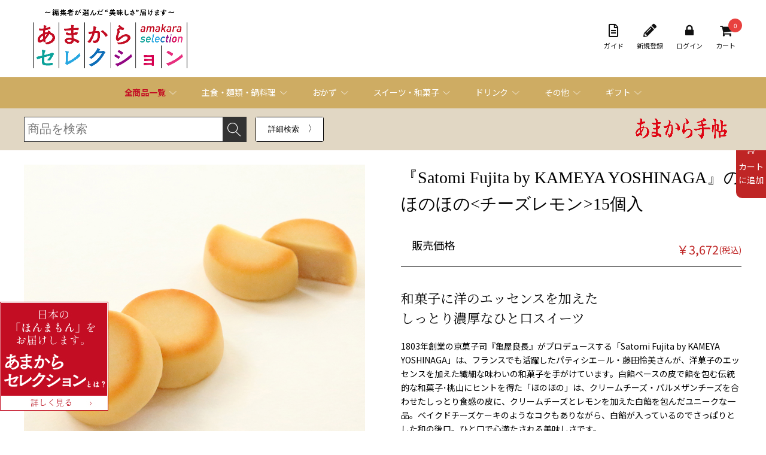

--- FILE ---
content_type: text/html; charset=utf-8
request_url: https://shop-amakara.com/store/ProductDetail.aspx?pcd=AT0024
body_size: 181063
content:



<!doctype html>
<html>

<head prefix="og: http://ogp.me/ns# fb: http://ogp.me/ns/fb# article: http://ogp.me/ns/article#"><title>
	『Satomi Fujita by KAMEYA YOSHINAGA』のほのほの15個入の通販 |あまからセレクション
</title><meta http-equiv="Content-Type" content="text/html; charset=UTF-8" /><meta name="description" content="1803年創業の京菓子司『亀屋良長』がプロデュースする「Satomi Fujita by KAMEYA YOSHINAGA」は、フランスでも活躍したパティシエール・藤田怜美さんが、洋菓子のエッセンスを加えた繊細な味わいの和菓子を手がけています。白餡ベースの皮で餡を包む伝統的な和菓子･桃山にヒントを得た「ほのほの」は、クリームチーズ・パルメザンチーズを合わせたしっとり食感の皮に、クリームチーズとレモンを加えた白餡を包んだユニークな一品。ベイクドチーズケーキのようなコクもありながら、白餡が入っているのでさっぱりとした和の後口。ひと口で心満たされる美味しさです。" /><meta name="keywords" content="亀屋良長 ほのほの Satomi Fujita by KAMEYA YOSHINAGA 京都 お土産 和菓子 洋菓子 チーズ 和菓子 お取り寄せ 京菓子 チーズケーキ風" /><meta http-equiv="X-UA-Compatible" content="IE=edge" /><meta name="viewport" content="width=device-width, initial-scale=1.0, maximum-scale=1.6, user-scalable=1" /><link rel="canonical" href="https://shop-amakara.com/store/ProductDetail.aspx?pcd=AT0024" />
    <link href="/favicon.ico" rel="shortcut icon" type="image/x-icon" /><link rel="stylesheet" href="https://use.fontawesome.com/releases/v5.8.2/css/all.css" integrity="sha384-oS3vJWv+0UjzBfQzYUhtDYW+Pj2yciDJxpsK1OYPAYjqT085Qq/1cq5FLXAZQ7Ay" crossorigin="anonymous" /><link rel="stylesheet" type="text/css" href="StyleSheets/jquery-ui.css" />
        <script type="text/javascript" src='Scripts/jquery.js'></script>
        <script type="text/javascript" src='Scripts/jquery-migrate.js'></script>
        <script type="text/javascript" src='Scripts/jquery-ui.js'></script>
        
        
        <script type="text/javascript" src='Scripts/jquery.watermark.min.js'></script>
          
        <script type="text/javascript" src='Scripts/jquery.asyncbasket.js?t=2021090601'></script>    
    
    <script type="text/javascript" src="/js/jquery.magnific-popup.min.js"></script>

    

	


 <script type="application/ld+json">
    {
      "@context": "https://schema.org/",
      "@type": "Product",
      "name": "『Satomi Fujita by KAMEYA YOSHINAGA』のほのほの15個入",
      "description": "",
      "image": ["https://shop-amakara.com/store/images/products/AT0024_01.jpg","https://shop-amakara.com/store/images/products/AT0024_02.jpg","https://shop-amakara.com/store/images/products/AT0024_03.jpg"],
      "sku": "AT0024",
      "brand": {
        "@type": "Brand",
        "name": ""
      },
      "offers": {
        "@type": "Offer",
        "url": "https://shop-amakara.com/store/ProductDetail.aspx?pcd=AT0024", 
        "itemCondition": "http://schema.org/NewCondition",
        "availability": "InStock",
        "price": "3672",
        "priceCurrency": "JPY"
      }

       ,
        "aggregateRating": {
          "@type": "AggregateRating",
          "ratingValue": "0.0",
          "reviewCount": "0"
        }

    }
</script>




<meta name="description" content="『Satomi Fujita by KAMEYA YOSHINAGA』のほのほの15個入 の商品詳細ページです。">
<meta property="og:title" content="『Satomi Fujita by KAMEYA YOSHINAGA』のほのほの15個入の通販 | あまからセレクション">
<meta property="og:url" content="http://shop-amakara.com/store/ProductDetail.aspx?pcd=AT0024 ">
<meta property="og:image" content="https://shop-amakara.com/store/Images/products/AT0024_01.jpg">
<meta property="og:description" content="1803年創業の京菓子司『亀屋良長』がプロデュースする「Satomi,Fujita,by,KAMEYA,YOSHINAGA」は、フランスでも活躍したパティシエール・藤田怜美さんが、洋菓子のエッセンスを加えた繊細な味わいの和菓子を手がけています。白餡ベースの皮で餡を包む伝統的な和菓子･桃山にヒントを得た「ほのほの」は、クリームチーズ・パルメザンチーズを合わせたしっとり食感の皮に、クリームチーズとレモンを加えた白餡を包んだユニークな一品。ベイクドチーズケーキのようなコクもありながら、白餡が入っているのでさっぱりとした和の後口。ひと口で心満たされる美味しさです。提供先：亀屋良長編集者おすすめポイントチーズケーキのような、白餡入りの和菓子のような、和と洋の素材が絶妙に融合した逸品。常温でシェアしやすい個包装入り、贈る相手を選ばない優等生ギフトです。 ">
<meta property="twitter:image" content="https://shop-amakara.com/store/Images/products/AT0024_01.jpg">

<script>
$(function() {
    $(".itemImgArea").on('contextmenu', function(e) {
        return false;
    });
});
</script>

<script type="text/javascript" src="Scripts/variationstock.js"></script>
<script type="text/javascript" >
    window.onload = function() {
        var height = $(document).height();
        var width = $(document).width();

        $("#Overlay").css("height", height + "px").css("width", width + "px");
    }

    $(function() {
        $("#Overlay, .Close").click(function(event) {
            ClosePanel();
        });

        //ResizeWindow
        $(window).resize(function() {
            var height = $(document).height();
            var width = $(document).width();

            $("#Overlay").css("height", height + "px").css("width", width + "px");
        });

        $("#lnkShare").click(function() {
            $(window).scrollTop(0);
            $("#SharePanel").css("top", 20)
                             .css("left", 10)
                             .css("width", $(window).width() - 20)
                             .show("1");
            $("#SharePanel iframe").css("width", $(window).width() - 20);
            $("#Overlay").fadeTo(500, 0.5);
        });
    });

    function ClosePanel() {
        $("#Overlay").fadeOut();
        $("#SharePanel").fadeOut();

        $("#ShareProductFrame").attr('src', '/store/ShareProduct.aspx?pcd=AT0024');
    }
</script>

<style>
div.content .itemdetailArea .itemdetailArea_top .itemTxtArea_full .colorvaliation #valiationAT0024 a img{
    border:solid 1px #a5854a;
}


    #Overlay {
        background-color: #000000;
        left: 0;
        position: absolute;
        top: 0;
        z-index: 99;
    }
    #SharePanel
    {
        position: absolute;
        z-index:100;
    }
    #ShareTitle
    {
        background-color: #EEE;
        padding:3px 7px;
        margin:0 auto;
        font-size:12px;
        font-weight:bold;
        zoom:1;
        overflow:hidden;
        border-top-left-radius: 4px;
        border-top-right-radius: 4px;
        -moz-border-radius-topleft: 4px;
        -moz-border-radius-topright: 4px;
        -webkit-border-top-left-radius: 4px;
        -webkit-border-top-right-radius: 4px;
    }
    #ShareTitleLeft
    {
        float:left;
    }
    #ShareTitleRight
    {
        float:right;
        cursor: pointer;
    }
    #ShareForm
    {
        clear:both;
        background-color: #FFF;
        padding:10px;
        margin:0 auto;
        border-bottom-left-radius: 4px;
        border-bottom-right-radius: 4px;
        -moz-border-radius-bottomleft: 4px;
        -moz-border-radius-bottomright: 4px;
        -webkit-border-bottom-left-radius: 4px;
        -webkit-border-bottom-right-radius: 4px;
    }

.itemCheckArea .RelatedProductFrame .tbl_refine_item #listItem_AT0024 {
	background-color:#fff578;
}

.BreadCrumbs li.productName:before {
    content: "\f105";
    display: inline-block;
    font-family: FontAwesome;
    font-style: normal;
    font-weight: 900;
    line-height: 1;
    -webkit-font-smoothing: antialiased;
    width: 1.3em;
    height: 1.3em;
    margin-left: 0.5em;
    margin-right:0.3em;
    font-size: 1.3em;
}
#ProductReviewTitle{display:none;}


</style>

    <script type="text/javascript">
        var nUa = navigator.userAgent;
        var uaAr = nUa.indexOf('Linux; U; Android ') != -1;
        var uaIPo = nUa.indexOf('iPod; U') != -1;
        var uaIPh = nUa.indexOf('iPhone; U') != -1;
        var uaIPa = nUa.indexOf('iPad; U') != -1;
    </script>

    

<script>
$(function(){
var $fixcartBtn = $(".cartbtn").clone().appendTo("#divAddToCartAndBookmark");
$fixcartBtn.addClass("fixcartBtn");

});
$(function(){
$('#divAddToCartAndBookmark > p:first').addClass("blockcartBtn");
});
		//ページ読み込み完了
		$(window).on('load',function(){
 
			//読み込みが完了した際に実行したい処理
			var inviewBottom = 0;
			var target = $('.blockcartBtn').offset().top;
 
			$(window).scroll(function(){
				//スクロールイベントを感知
 
				//表示領域のボトム座標を取得
				inviewBottom = $(window).scrollTop() + $(window).height();
 
				if( target > $(window).scrollTop() && target < inviewBottom){
					//ターゲット要素が表示領域内に存在
	                   $('.fixcartBtn').addClass("hideBtn");
	            }else{
	            	//ターゲット要素が表示領域内に存在しない
	            	$('.fixcartBtn').removeClass("hideBtn");
	            }
 
			});
 
		})
</script>


        
        
    <link rel="stylesheet" href="https://stackpath.bootstrapcdn.com/font-awesome/4.7.0/css/font-awesome.min.css" integrity="sha384-wvfXpqpZZVQGK6TAh5PVlGOfQNHSoD2xbE+QkPxCAFlNEevoEH3Sl0sibVcOQVnN" crossorigin="anonymous" /><link rel="stylesheet" href="/css/style.css" type="text/css" /><link rel="stylesheet" href="/css/bestyle.css" type="text/css" /><link rel="stylesheet" href="/store/common/css/common_custom.css?date=210422" type="text/css" /><link rel="stylesheet" href="/store/StyleSheets/custom.css?20240418" type="text/css" /><link href="/store/common/css/common_template.css" rel="stylesheet" type="text/css" media="all" /><link rel="stylesheet" type="text/css" href="/store/u_page/img/css/Site.css?220802" /><link href="/css/magnific-popup.css" rel="stylesheet" />


<!-- Google tag (gtag.js) -->
<script async src="https://www.googletagmanager.com/gtag/js?id=AW-16992225435"></script>
<script>
  window.dataLayer = window.dataLayer || [];
  function gtag(){dataLayer.push(arguments);}
  gtag('js', new Date());

  gtag('config', 'AW-16992225435');
</script>


<!-- Google tag (gtag.js) -->
<script async src="https://www.googletagmanager.com/gtag/js?id=G-0807SB9CDF"></script>
<script>
  window.dataLayer = window.dataLayer || [];
  function gtag(){dataLayer.push(arguments);}
  gtag('js', new Date());

  gtag('config', 'G-0807SB9CDF');
</script>

<script async src="https://s.yimg.jp/images/listing/tool/cv/ytag.js"></script>
<script>
window.yjDataLayer = window.yjDataLayer || [];
function ytag() { yjDataLayer.push(arguments); }
ytag({"type":"ycl_cookie"});
</script>

<!-- Global site tag (gtag.js) - Google Ads: 1066217696 -->
<script async src="https://www.googletagmanager.com/gtag/js?id=AW-1066217696"></script>
<script>
  window.dataLayer = window.dataLayer || [];
  function gtag(){dataLayer.push(arguments);}
  gtag('js', new Date());

  gtag('config', 'AW-1066217696');
</script>

<!-- Event snippet for 【IDEA】あまから通販_購入 conversion page -->
<script>
  gtag('event', 'conversion', {
      'send_to': 'AW-1066217696/fMfyCIuw_vMBEODhtPwD',
      'transaction_id': ''
  });
</script>

<!-- Global site tag (gtag.js) - Google Analytics -->
<script async src="https://www.googletagmanager.com/gtag/js?id=G-97TL58NNB3"></script>
<script>
  window.dataLayer = window.dataLayer || [];
  function gtag(){dataLayer.push(arguments);}
  gtag('js', new Date());

  gtag('config', 'G-97TL58NNB3');
</script>

<!-- AdSIST Tool --><!-- Facebook Pixel Code -->
<script nonce="P79jh3aG">
!function(f,b,e,v,n,t,s){if(f.fbq)return;n=f.fbq=function(){n.callMethod?
n.callMethod.apply(n,arguments):n.queue.push(arguments)};if(!f._fbq)f._fbq=n;
n.push=n;n.loaded=!0;n.version='2.0';n.queue=[];t=b.createElement(e);t.async=!0;
t.src=v;s=b.getElementsByTagName(e)[0];s.parentNode.insertBefore(t,s)}(window,
document,'script','https://connect.facebook.net/en_US/fbevents.js');

fbq('init', '3488629158129988');
fbq('track', "PageView");</script>
<noscript><img height="1" width="1" style="display:none" src="https://www.facebook.com/tr?id=3488629158129988&ev=PageView&noscript=1" /></noscript>
<!-- End Facebook Pixel Code -->

<!-- Google Tag Manager -->
<script>(function(w,d,s,l,i){w[l]=w[l]||[];w[l].push({'gtm.start':
new Date().getTime(),event:'gtm.js'});var f=d.getElementsByTagName(s)[0],
j=d.createElement(s),dl=l!='dataLayer'?'&l='+l:'';j.async=true;j.src=
'https://www.googletagmanager.com/gtm.js?id='+i+dl;f.parentNode.insertBefore(j,f);
})(window,document,'script','dataLayer','GTM-WBXLV5N');</script>
<!-- End Google Tag Manager -->

<!-- Google Tag Manager -->
<script>(function(w,d,s,l,i){w[l]=w[l]||[];w[l].push({'gtm.start':
new Date().getTime(),event:'gtm.js'});var f=d.getElementsByTagName(s)[0],
j=d.createElement(s),dl=l!='dataLayer'?'&l='+l:'';j.async=true;j.src=
'https://www.googletagmanager.com/gtm.js?id='+i+dl;f.parentNode.insertBefore(j,f);
})(window,document,'script','dataLayer','GTM-WCS2LKHZ');</script>
<!-- End Google Tag Manager -->

</head>
<body id="ctl00_body1">

<!-- Google Tag Manager (noscript) -->
<noscript><iframe src="https://www.googletagmanager.com/ns.html?id=GTM-WBXLV5N"
height="0" width="0" style="display:none;visibility:hidden"></iframe></noscript>
<!-- End Google Tag Manager (noscript) -->

<!-- Google Tag Manager (noscript) -->
<noscript><iframe src="https://www.googletagmanager.com/ns.html?id=GTM-WCS2LKHZ"
height="0" width="0" style="display:none;visibility:hidden"></iframe></noscript>
<!-- End Google Tag Manager (noscript) -->

    
	<form name="aspnetForm" method="post" action="./ProductDetail.aspx?pcd=AT0024" id="aspnetForm">
<div>
<input type="hidden" name="__EVENTTARGET" id="__EVENTTARGET" value="" />
<input type="hidden" name="__EVENTARGUMENT" id="__EVENTARGUMENT" value="" />
<input type="hidden" name="__VIEWSTATE" id="__VIEWSTATE" value="n4DnWm96FlgWenvZF5uczJ7M6oHtgqoaHBoQso6jz7ZantYsKMpk+zW3PRiKi5nPxm6sK6YncZP7cHi7l4K8pCM3rNwhg2i5maG36vDvMS2GUpYXVN2IQT/Q0iGAsN05DWiU5PORDoE4s9JYRV1m8EesQAt/FnO25RZd+0mJmR/pM21YShSgxiIBZGWZi92k7RX9vb61+w5MVjS6n9FktCMQSIfeXWJ080Vpoj+CL4lWjjrYxFLi4c0jE8wRMk1K/eSXgF8RdU+Mnm6H85l/lr1hdZvcLbPchk1IpIicMecvuEvX3KNf1oxIpCKF9E3IK4W8sjYK5hOm7S3/zswO9CmWxet8s2RHK3yujWR0qvco8Iq8+1ydeRMIh1bze4ZvKi4TcqJoYkKy1ILFMhWdS6GZZwulkh9UUj4Bbu6gvq7P9dwulPo6KDuwtnBkKtnI5gkV381/018/nZL+//85aBQEF+NrWyFyliBibtCJbngfVmdpAEsL4FDmjvPjM45375ZFr5Qb6EfmXZKl998QWBFWf0Y4of5qnqNw6raAkG2PgnlGJBNfNrVlKPtj2X/[base64]/a+6tOtvsB8LL/S0N4+Z6MF4ZtvfsOUPx2znEHQgQX0LVhOWQ2SDhvJcTEdNFXR0I6/0Q71mD9VDDBskkulbiRGZ9wmMKO/Wc9KUtkSS3INafMa14pb6IRr7IkSKUCcPBEo38pqPc7EaaEfZrOl5+mV0XFHFSwQfaT6uUdtd9LdBxy2AXw7GdH4ciLab+Qv+mJSo3mZCkFt0X/xrIF8myIpoc058mBcCaFFzDX1/mC13H/4qLBHWgGDTNXlzJAmXagG1M72rSqRspQ2hn4TOTUMQ7TdmT8SC29ee0zj9HdIYE15ajldnz254akTnrNGYmaNE2OLrHxduwzsamWivFc30FGhAp2aUGrjan/WiYWOlzI6yjHfPQ1S9fNw32Dw5YnviHggqLY+6aVczKUtyUAb+kFUslMz9tXaG4NKZQ82ZRXsPuLOKpVuhkEe/r0vrct8co0MGQUi2/I7Ix4t5GZCkjMIgVkWAHK0wuHwbqw/R22msl+OeFAkh8DyTM7jODsFf54GLDlLCe1BKgC7y1IFciWQZBt5Dp99Y/Iy1DNQbV1DL9Lo7py/DYpi9uIgTCGxPEAXlSYvE2TP1LhWUBem7yRR12o8SsRBuj8nICpwYFg+tDFwS832pjVFqnYERjzeoAHJyqgbiDAeFymaVn689NgX+MNzqcumJF91KFb+h8N8kP1N6BmLzJhpLj/I2z9ZYffWbT9hvASx1m4rFHfc13Qt+zUZHX6SMO28tbxYMXESWqfioK7eC7hOd+3PT15ayJTNgzYSB5uXnmA3sm5TH9j0VsFRGovhLBgNTRcETcdDdUwBguzh1gzDBc/GjHOQIeSSo7BCoPV0mtXRw5bne23BKiax8fYrys2FxZFk1nZuMvS74IpPW00RZuh5jY3ZO4cTYzMqY6ulZwAgJu8YboCNTwoGOj9WZZ/fC3lQQmga3n/0kkHjXlJ/3Jl4d5OSF1XBq9aBlC7YMJcrK/7qPYcqOXCE48ZiNltnVtg2xfxlaV9KZ3Ci1p5Ve4twIziL/45+4oOWJx9yxBqb4cq9oy7AOfJPcj14OajMazf2qqDXpRIvI+2S+jD72oa5csTnPjoXB/atInXpig3r2x9EV+i+l/aSXMzqP7TmJc6D9V6mUVxYwkUjw5DRMe6lkt6s5oY9wEJ6pG4CA3inrZATENyXeqC8ZEYgcfB2ElCe6eD6WJ9+vceprx6FsAud4ZjxG67Fm/rMtSfxBnOtV/fUYmhcnNgXQ7/KSpR1MfuqI92OI5919kVfJEmGprjhdyyM4pRuVerevtJ6Io89jI/0SY43Fff04gn12wX2eYlrLl01fej6wMN1gzU1tmAGlbbhgrbov9K1S2rXEV0uW/8BTuDSsiZwAj5/k2UUX5/O5lsQdIBBbcKm2wIJ1S3jOV/jAVBMNLun7KLRYW/21dneJP6ykbo6C2+PQTWT7jBk/tcmEIR5BnwCpVRfG0ZU6lvdJLRWFiYQc6U1X/[base64]/hFJYk6lHgTrQTgWVsGvmpC2pNYg6NOTjTWfAJtYgaVa9fpC5mNnsyRGFrejSBRuDeSgSlV4aD34t3bLTI3C+mFZMWi2bkLhZItUgwZ6NvDtEDrJSDApYxZbHrpGzD162BniIyXP+l+I8JT37UN8Y6y7C45jq/Iopbvk0KV45uJq8rl/od81H1QD9mI3oToxrgDhpSYUYCuG2ib/v7ZI2Opo1dyENpPN6zghEqbqp2qr2K8toXRD/wGkky4LgoXfkxkuRbHuUfQJQ1XZxLJwrcp8/saafmdfB10ORK5Bk0SbcqGBtG+KUzoZw1BA9X2dY/D5QrQRC8NYn6yRxYzSS/rTEPHe2ZFpgZBML89RUHpoAzG0vxTokG0yr7w597dBvxUpunacDPvKyU01o/LOekPEfnN+8wmq3DfgWjKC1/qThgaMB3Qm7KWwxQt+oQ5RNYgFRJJ0RFlcaUHiKs6TZA8KIDBC4lOQ8LMPzlQBqxY1mMwwRiEnGZUWoWt91NxAL5ad9rMDdACy+ZjA/ewWx5UsCYJhS0qs0wAJVx5FGH404Y0QIqvxYQQd101bDSPl4rpXvJQxCO/HAGm5j4Dr+n7eULEIQ2CLfdZQF4tJUFQyhCqg1uyKNK94TCnW3UP3HgLmnf1QmJm0/ZqK0E2nfClM7mr3qdKx8zZ/91GK/V23CKOV/6SuekdWH+XBlL/EIcG5HA7sZ74gBlrwNTmDgAKmDRiDSsLqApMTeje5dwltaHm/lAYfFIfGewnTLWzZTRgT6AMD/Gw32r+zwNvHg343OHXf2rZOwMdvkmQG02uUVdrU2XJMStL68RRtvm3TtKM+JAWaBEHLdgjxiyk67Xx7Hy1o8tlQglHWi0WrFnV52n20MifYMP5DeKNBWpHheSTDiWDPqMfUvYCMf+BgzJUBYK4M/Z9JCe+31Hi0OxaFvRdJuUEnhBIKfBIBd1+qBzlQOk9JX9N2kq/ff+E3ckN53FRoQ413sgVaL6Cpa0zcBLah+1L5MHbZg0G6T6ci/7S+w2bYHFsIA1DxnAyxF/ckBGyxpgRESAsPCudutqHYM5anvWgEtGDJbOgzZ3BVz7lKa19ifCmCixfRzg1TbzskKbm7HnUOX61VYO+xn62jbsNIJksltKo0ExU98L8wRSryazIwI7TAre769jVdJfX+TlRGNw5/znSqLm7pfyhOo5TnKx4w++ZIP4FFgOREmS/6vi7s2muDI4BdiMHd/ZPT5uUsq0WnxKxSZwDPr9ap5h911T5ACkWhuqa/nUObDWtiTQg4RS8NHUW8fPnF0vRoJsAbe4Jy+gVeg0BWF3DYzmnfPsBnflC0UaCdxcgz7iRgO/puRw44f46q0tHOH0q9BTwaEYcGteJ1+CmOtkzA7GELi6S5MJ0PmWwg4fX6Ot4GXJE28aevk2zPUrHyN/bTACsAuYKjoe2A9a2RVcV55lADlucMO8+LiN+MiN4/aDsqEgDgwdw5IACagtcp5i55rLLZ4LbOZ5KDSlehqr1iWOY1yB9Y9EnIIGlx9xLrjUgIL4PpK9DC6h6AFW8HC2xtR8tB/xnQw7zp3OEMrRrYnCT1OrLQ6z4JPjMRvwIGVS3FeU2Yarpmv3Hnd7cPgF6++xpEJ+VVeZ3DSWdb6WeEDGeAcrJGgpVGEj/+D5zkPbyglpAdRqXXgr2lRd1Hkt+EKnhGTg34J+qdjho6AR242nuj85guDYVh9/Zx2Dz/AckamxaVijM2/9+3xWD8Ou1Yi74G5pdrbDuT29SqHiHUoELwyD+d4qqII8VlF85K+RdPPUVjBfNpiooPS7A4p0wLmnLCNGx07CNmn8HuY5RBBNMjr54w0gjMKvoM3tF5Wv9RcGV4g0xv9bOVNIiP/DZIXm6zlYz5lfmijkKOCx9KblidlrY7qdlahrenBakslFfTAALmguwLh4zzXYyldQse4t0+JPLypBuWNmd4Bw0g97PCURrmDOovJN59JHIq1hoRZxxtEGn5sXtzpwm/0ikXVifJzFZ1k0Q8Yqkp/wXoWiAGWDw6etSReRc+UIpkpxdqAl5l5UA7BnACgKBYDK6chUjEtR4xOEygRgm7E4sKC27Mn7F+Pt7dLmMi6YzFSv8211yliaxe56/RafJMWJuxW5W/IFguzbiWPbfnMpo38ySbL2PYKVwr9NULUx4QauACAv36uSIaf7sQVNZd85ua0+7tZ4o9blkAKVS+iWR3MgiLQh4/EfG++PH6oy3hE+nvSbBIOfLZ9fKF9pu/kAHvY48CiJioWAjvJ0rX/LzhZFiXbbsCAIcmo3pLfGy0i3Md+NKDxc1rtgaph1caL4rnXjrZY/AxJI3BGD7Gzczp/RemYD4it0kZmVL3DjG+qM+x1Qj8sNeMuP+NjgaMYeJaqmKAS8NH6tNsitXj6pobwbjR3kn/RrnHtcnBzdHnDik9/jt7zbjaPuGBeVNI2QlTrdaiqTZ2yGDpYJAXKHlLLJgOpzNGoEPFka0tBbePVCdrPUJAsFTmqE5o+cfXZrMzft4Dp2Fzc6URu69K6fZ2GWPk7tEZTdRw10qkSm+bLgN8ouyDRfyF+zQ4oDg0UtQep3GEMrZ8/YTkijDunqqpR8y8EObK/mloqltcjOSBMTylC/259sdBrSlVM/jdyDaSpObXE4j8Yg6iAxND1IdI1MI+qKZmjWFiBhUzEJ++EySVQqpJCC7WupfenoOiVJcUAmeiYS3aZY9Ee8jKOxkWm5Cv9zcKpGlNw6Cbrp3sZSojxqIedH1hdHzytjIkX0nqzCXOVoNGkPEAz7RX2gnJ3L5ubhQ/WU+vhVT2Vn7FdBpAVtH3HNmH24Bw34pKgQ4kFdgWmy+oIoK6hFlQhJ9C/2gqtb1iOBRqmHqWlSQjfLyDGbt6KsavrTAovlqk9cjcwAYvmQHL4AlFrFQ+Kfx56qkFBOkLdQB5aULJskbxVWAykqSDagGrIjOYmz28yA/Zp5bjgU/5M0HEQcOH58mwbE13SBEeIc31r2sFmrb6kr8hg0iw++5kJxGhO090bqzEC1GbcKXtIWIMrti2lmoPCG5hN88UKPASElcVzNTsrNbfsAbpACAbU/YBZtjFsHum3J/Y5fL0fxqJQvjUYDiHL5LvT9pel20tpcxotbXAzG9noMPgRcjA7lMQcKnmr6vtDCmTATsHE10Axb4lzQJtu+D2ezTmPNaPYzoFmyBuNfi8mQB5VcOA11/TifWF1RP6cA7AJlsaeregkTqneUzwSPzuo6cf6TryYhiCfvXWf02278YapJuh7cCH4vL35cnCPVopMeiZPAI9d6u3Lof+1ZHRu0fXS3a/1k65jQtQEaW+hYcmXvjWku9Lpp/Shu0PRShE/7qReZZuBs8AouVH0g/tN+jXZQDjZx/b1oPpvxYdUDBpOFpvQYx9LgTrTNYtumUpChfpwEJX5WpVPgbm2Th88kr/YdwXqZeJfI6/xdHD5dGmE6s8dz4YqkdqIC8gcMvsCWhJalO88Sy1GuPmJeX5A+rOSYXoBg3OOx3a60eOSbRaT6eBczIlgHCbOXnJ5lnkqjHQZS7OBVYcGigItsApHQ57Ct+rUpmoqNSwumH7t40RdAQaJfiJURF/iKC9sAOESaX/ZeQlL3Y57Uu+4ysjOOnZC0cP+CtV7hkE7Kcp3hWJGnIUf8k5JqMxlirCyzEYVug83xN5TSResAfuJKAO4o3C7pNyrFeQPORAV/jOKxM/+9poay4iIpAAk5w8fnwZMLbC16t3rabHvkM6Ig25F2eGL9LMBb/RwK8yBS69iqNZmTKDhjj35Oamaxd6kccEICUx2Vn024H079pL3rLWeUzDMItYt7W3icGSSOwoJdtGWduSY1rSGZ+6S2d42ZiwdxpXqSG/[base64]/soCj0lUIA5vqFb80YYUpNp4hx580cbuCgU0xzNdm0JvjYKPcAeI025POiKd7ZTMRyaQR39RXoaWm9kE/XGjsAHQ+1a2Bk78lJYhmVsamBk5mLXPPVg11bNafm+pvOZQhkagswjnhwCc9YtAXnckkyXRrhBeNRDAfZFtzayPng+LQ3W6S3fy7eiWO1m2ojQ0DhlXka4cm1RaIRPMcaXqP81ykDx3QRGo/AITxKXPxBiLhi+ZnvqLztptgrhw5wDR8xO/yVsqQ/Z+oQ8le7D/9ZtItMSa8knmOR0PBYCrkbEy7QQnZhBQMqbWTixdspFnvPveTiw3d/9d2GJZZOHCocwfPBUhu3eQB00AqhMvB4xZWhL0c9cGl1QAnwliUHaBxdVe0N3q8NbxVPwfDKIq7ygF+ujdZgJUCZlIXzj0jfefLE9y6E+sMVyVSFYIDg5GsT/1jSEOXJSaukDVDv7HVk88nEm/xxxGqgXpswuxqY6BZKWl6AGHIdNiVWnsazEdGSXnVk6wqjwQHIqZgTXxC6EhEQeENcQW50lOEz4VNrPbQsmfuQ2h7lONpxIvkRYHRpEl8LoRZgbf+rdRwN3Vg0b6mXxu9+KuHjONQqOPMnrD/Dc+BKmMOk3PS7YxZ8bHojVdwkhTjr2SHm71NUCn2npMxo3GZJbK3QVazjkF5URno8+hV7Y+nkzAt6hJiuu6vCxB0e1ylpQ9SKVd40TMEdJEzsJu2Qthmny8frr8F0qe1KTk4pMxLjJmTy42X8Auekpl5UtdFDFtuvj3y4kesQUl2FgP4YrRePS61nUHZ/1dFHZriAlhqvPrnXPSql0sbnWOgfh66O2V9ySa3M8f6XdfmqqWVeRMsZXzpZ7Y2/[base64]/LSfjJ1jERA+i1t24hPCSqfLn9tID7aNQbmHFLK5kiQtSA2BpNT+KeoxQPy8tYGdIcZB4TyOVhj67rGuJwaNYgg/gFoibVI5B8y9W8CPlnD5pQ3GaUQnDKUksSbS7uzOazurpiJEuQJdRspXVW1W96mG+sshp0iLhD6s8I6GW/KfRoK8fwb162t+A3vnnzSxA+TXXMt1Ou4uCcmobwxGjlh76ZAXDPbsKvRvczirRVGxgjQZbyV4PC+WUEe85pCB/IG6tfHCBgFmR/L3/+pFRwDOd0JSEUmxEOL+PgJPLMmYbRuM7qPjd0K/[base64]/Nbwkin8Gooz1lSJ/hSWslRX3c0KBnP3hMBZD/1P+53YdaUIJ7bRMhEGMEVmkYqmuSYMowmG88VNeJaaeqaxZD1kwp99G77Bi4d4CPErapM8RpaAN+8uItfMHxix++Lczi4V5Jf3Jyl40yuIuDW1K+UscSH7xsaxCOZBhcL4uEgHLVfgzBvAJ1Lp34HyWkEhiIQwLZA0LcteD8DGCJRsBGr5D3RygxnSBZMaKPUZLT/6hS9L8EyAN6qt21BI+agFmsAc0zuXALLWK/Or9yKpOa0Z6YID5ZS7RgeW6f6yNLkNLtceQnokyWhLqUdX4chI+Ja7heyF/bQsp3G4U3YAEzL2UCNTIQkTUrh8bdk1RGUr19unNPDjpXz+XIAiEPERNQbl2RXCQE2vdP2zsuyMeC2cytRdMFrd4gcZFLuVip3879Jrt65SqJ1s9LPYtcAF1v7PPZgZ7NO1kH1OSxC4ZIiZALUeh3LH1wW2tlz7Ov7DnhCMvBHoOAFTQrdkW3tMhsyy0/163859sfRxQn6tZm8v20m5fyZdJIy4J5iaKvt1FNbWOOmEPbJc4yrnUoRLh1V51e3/JxH/qBo/i2X8gX+S0pB8T+5St+LCOC9SUpu0goBqQNkOA5jMEbGXpnj3rP+YILxMP25oIALP8Q07mBFWL+hdScZjvTyhux04oxtIxKZoERcAuaZfG/DiAQwkeBFKmwkQ6H7lY0O6a8t0WMYPiyHSQG9+5SxnCNAtp7kdx9Qg61kBMUo9QYzixF5eQeBWW6tgWmB/Zwt08U7OhGHHTcWyQQ/dC7xWjJPabamEbXVZa+pxT+6IYgnQD+Pf2x5zgmK85YEgWBEH5LAmUMgfC/YDmtMx7L/vhMhVFOOJFKJDY8LZ1pgUrIPDisU14an54m5C/dBOdxIP6wPj8V55NQ82yk5JaSYA5IF1QhAg/ex3eyQSGL5Dsl0+J6LkokWLBtLTtUzPW9Ak4SQgHf3PmDy+twQRx44GChZ6uf5LjoHpegzgE6VFUrqPx/MtfOtQ2KIN966cDT/5Hr8qL+fiU9/MXNAY5swvh4SXTAcF62gomMjo7uJhHR4ijZZchs//oxNCYzYVriJOl0ASTRyi38o6VjnZ7alxVUEJJHHIi0ACrKc+Vy1EnuYlHuWvFupfg/fdd0FRdEXsFMKs0sRIk66yPbzI+49m0hv44zCkl6dnQlhOnzb62CcfCd1M7+Yt3Ozk8H4lQ9NaUKXzTZ4MA4ohzUjQCS4ZeHrq6YHgmYW7yO6TIMuv64ZumC/nR18pHkHlAfTauzqeiwgD6zPYBRPcmQWLcB3+b/tknuNYQR9ggRuHPk5NhNwGB0xYyzBJmSO8anLu1YqxZoRDRfFTbErB7w3RIAvCjc2xEl4HbbMDnZLnIm1jWCqk26x8xlXvWMiZxkwxTqCGcJplMgAI9pkr5Yga/2TitALhGHPKodLlpuv4Aan4R+BWkIJVIEPz+LzhTQiid6wP41VinjajehL9Fo8Oy61lkm6pu1d1u+Hs6SLvGXltIDXN949/jcbl6yR5xhO2saq0LAZGnuD3Be4tM1kEtsG8ESTkAQvKmVIWn38T/5phgdC2xPlvIQy6GjByu/xJpLhYfFHeylVTUEdqvjO9pCulWcgd9Ln1jWU3ApZATjb2PCaP2Q5v0cLJuCRNDkjVQPJiLDTwZSGYbnPZ21Vh0kpyIXqA4Ns8RbzacadaMfUny01RAaQaqyHDgFu74ZQr6RcgadpCoqd3dMmyaorpEvplEQn/Sv50meei3FtVQXmamHiFRyTjakgL3PSdG+dYKHGRoR1iF8qpmZ8ZrUlyE0+8rWfGnhRsXyMrioBxTLEJ/WMAQJ13WLpn+ELw/neNdUkRWBylkXmEomcH7w89eH8QqBgoogMrppLiI0P6JhLyn8AWwbiFSiSKHX1YyYAar1lbeYUn4k2ZXX0Z4yXQDwArFu3vxrz2AWBZJWczIVTqxp13TGaYQL2bb1R98m7McIxvtdaN0m3VNdgQhe32LXT9I52X2546wUj8DVYHNqF67M1wOXOi/aGIOozKRobkYbHEvIyhz87bQgs9PyyXb+MzEm0Kn6PpNBRblvtzlg4HKfETI9cIjbEI9HXgsxRWHAfeWeEZucfd3nOrrA6hbXC5hfoAeb8nlkmryEhK9hCIoTqKhED+y128vdwZUpNbjazAgNQWSxvl+IQye+2DaGgXEru3TBpv4hlRv/hAo4scVUaD1lDtEnYC7YPESIFnc640KyZDM830Bw8WxClapNkoLmXjc2nMwWA2TWmOvrjX7tHwwBn0klvhlU2DhJvgU65VZAfEp01LXx2OLC6EMI5GVQRK3UZOxEaPGIL8YY65cimnaczN7LLuacBuoTP60o0UFlaEiDRE41MUSvX8izvl/oGCvmltfbPvmawe6lWvXV03FhgvZHIOKYjEApawdTj3i5aGvUyiKiJElwOOvNdBU9/6KpLynEwPZIq6UJFKBVEcq7jM5drTFyfqwfrdj554Nckh/yLUvWqPNZTQkzxyNAEvn4Zf2PzSoP4hxLkZSiDY2KW/M/AcHnlulJLhH7rJZO8eyb/OXCYK/zNfV439Ok1hAgGkXJpBXN0Cg8DOYQn1OGnQDXZQWZXJUWiMLooyskbMwfnxBkYvxVyNm9b4n45skW0ln75n3oU8FPhzuPDpBY35LI9ZK+9pHNK04pz1Wnk/0sEyaXJpvWu4mi3hFJ3XoNXLcIkCvO0QhO3Go7dg66IppwvFhJi7ENqc4q/Bmb2dwY6reuaPxICLUaFlBePpEprR6RfsNOzXQZ3sQpPrs3FHOWLFo0MvunH5e8OX27D0XsINngchM5yri/+YK4MksDkoNv5hbA9JCJFF7E5aXRXI9Z+Pg9bAoRJq3Bi5d2X8DzSC488Hd7NxS6tYJcjeAxmOpI06BNJlh16CAJ6SUjhWepduT9u7TOmCuV/Y6zFRuuhsoBeLIFv1Gjnz6fOeg6tw/oKaZzqETlKLp4niNxrVcdn1b7OI9fiy/ZsK2A4RIs54aBgShzm+41w9s9So1lKpoXTyp3Hln4JxqDB9llQQvB1+AHozoGJ0Rwbb6BF9RMtZl/IBMbNmYpQF2nIyyAuN7nb+Mn0vonCgIlTd+wwDJiXP402zIc9F7RrA2CdDaa53Bdj6Majw0QDEbXPy0dcE+98Y1krS/3bU7SH6+CHLUfq1d5hDAqzcl8yZPdneRvkfqKXVTc/z04XLtlsaq4O6/T/379fal3sqCUSgke4R9FpGN7c0Nq9R7dBp3oyY5HYU2c3DhCql52cxYTNadF781XwKh4KqErSr0nOMxlwRLyGG8R2JqT1CBm4+WQDUJ2BzeVyEWAUt9TXvUGPaI2yKY0qZGnog5fA8W06baFAFp4R7w83hOV3XIpAAqiavOwL8cgZwG2Yx/TUTv3ZERnJLXLWpUINvbcxG/c+j+geOWeKu2jC1H+s5aRkSPoSLN5s1qpnYuGaU2v/uw2RDQZTtuZidKYSvF6ts9PWRcCvkWcDtjKgekNtsKOI99mKZKBX+q3xQ50hHU79hJtiXZ5tDUfIvEBabhmxvU5B3WnI7qXBAqjMLQpIIu/NEq2qq1y2nnyR2IRhPIiBdJG46F/AUB9a+C6cT62+DgjYp2GTQFHuTcjjLuIteCN9DSAleLstF5xkagQB+P7WnpwmNu+h+AxKOtIUEdK1iKyWWUW6UM9oHSYZ5wP6VDfYMeJ9pHNBBtNZon2BZJVZpr+kqV6wQmiRdDeKSRlIqrGKdI28zd/TiZuiWxAaT/lATvicvgFjbFsp1i0G/XV6S+xhQAJr40XD+iHfjOGFmOAqpxVoU+xWdhXEHSkjymiAGKSVfVqqnYIs3aXvxJGtx2qkIJLhs48Qau5IUetxgUUTruhUsqdI1Zz1+vdL30H3fErsgy4VMW6plTGZPh4a+A6PuGM5+UHKpAcsRRwk8llr9w22voRefYyku3+OEplqH4/Ca1uzy5isVnpXTT1QhQFhCDAdFGs5xxBbWREJZjpdmlDP60uF0xgXSfcOeFFXXoWzsesxCCdTEtPCJ+5U8PNybt75rhI5SHZ7WxY6OENPgw/7fIRIWKGkW7mf57Gy21Asj4fPuhhAq48eU3oAirvr9MfPRNuG5OE1EsOfJRa/0sNLago5D8L82k21CteZ11Y97CgJo+0DepUo6BinsXIFMiHwt7gLj/w/lXyg5hD/rXg6vMZxiurPIop7rIj34jc8NgIQTWev/A+t08ihO/B7X17MxCmzDMBJrRIEYPcgF476ypv1RZmZCrZU7XweaHBYnqbcPo8L5AkFxMA083H4xtGfBZUin3+9XcfKyej+4lHttyGiJ+NqxSreT1COf/MpzFCKRZz5mVkSjEpLfsd4I58ScH0nJ654mJ5P29r1M0hikAV5b+yKjdrU/9BVXOhZIlRIBLNrVVQtzHu1UdWicCpYWWOnxz32UKT3Zskr5ki3BKLNFrV3kqwC9RUzGa6lGhRB4RWVGXUZHWzFIxEJTXDGtJb+EAhe6XkutzeIApG3Ud1k3+YviMniafMm0GJvfM1O3NKJ470YBTj63pZgQCbDFDPPvxbY4/9ockwaJjT67iYYD++JkgCBulz+6P+XJLpVNTox3JcrHdm3Y4kr9MQg7rqSVukwmh+rEVcu1o15H8WfJsffjeU+9sVLpL63VWov1V/vXZAhAjacn9BIooKHhvfRTnLIfUXbd9nNgkDdv+hCWUrYzUrKv7N5rPUMs/qO1+29PbPhO9AHPXRJZiFqccLRBVEgIBcOW6pcWfiZ1WmrrWsErFHT0Skc+FX2ryNaY3lrwLMkW27eMMBt/eM4YdZEZdscWjA+9+Pks0pxssZb5SVjvkj9LgHi3RnKjCZWaCb3C0675OhtuFbjDTVURV0PYCs5rg81p8fa2gs7V6WXT7mzBCkYt5/O1ikmmpnun1LDsXiNts4Vwg6gvkm37iXZWPFCyhiz4JrrWYPqN9S0PXs8RgTSHm0FdFrdCbIbRdJXkUlykUiw7e6poYTq8lVhws5AXRuWjjnIwBx4rEd8kiNva3zINvcbF0qdF9xmRCFB3OhfB1R4t1GyqhMpnFkMMLlALxQz81zKORcyoyKMN6ztyQwPexfRtNU5d/+o8gE15zB1br3mP1qaN/yKPUfKKmD6VWRycTI4OziLONjzzLz1irO7W/IYRl9CT7s2eg7yGsj3r1Lert0RmnZTqz0bkDs+Vgrn/dA+Un1QAQ4sXoXnC2C9EDYtxcYYuxtORnSPLTXJLGn1v009dcgqQfpZ8sQ4ILYO63nmyHE9WTG92W8I+xEvwH5erYWeF52Dq3vm2jUufh1eWHbng9tirMJjvcu78xj77PQlZUZqG64AUsIEyH/Bh1Lp8VTXZN0K2ZCKImwTHUv6HCd5jbCqyrhbGy6RPEHBDeDssCsFrg6hWPJnwurPREGTlZPNp3DyBqU7DcHgolMp23H1gL4Zn2JZke3rcMMdKLlNaac0T3ku3ECldWOt0T8zfZYGQ7qSp0TFjJxejySYuvdutYS1+UVNm1cRCT+bd5GJ/UC2kngKmMOvWvmBC4J4Rx2D2ywVGnvT3SKxhSDPHzGVRPEozpcPaxOgcv1YLfRSz6UBOkPPb5+1QP1kQuk7MIIubYWNfsvG//B/BbHZ3taBkNxLfJqjAOuZ0swOaZLjtuNBxzwvAxDNKiGX5M2W8w7/D9wa+fipo7zbQsW/A92V7T+e1ovPftYrP7mo5mM+9hQM/pnDGymHRSHJ4BNgpPPLpAxe37GNQrrO7xOXgTOfX/svvTxnL0Bq+5u9rhpmkwCl6UvYMjZ22/QxSfTSkIV6Yi5RGvawojCXgaCN8Dg+3zENv5Q1aBB8onmQXUyYxwN7LwRcplP2w71WZdm8O8UX6eQ3NBEYuoeclVAPFMS6gNJ6peawpFYsA/KX0ehO3Ylkp15g0TZNhmiuEVvLe97QJOsJmxmzTGkIi9CHr0wsGVEx0fc0XqOzTAaOcq5yAajZ2S0trKmv/4LLvqbFva5nVP3JE7BHjcD27S0a9o7fkjgmLPjoGgNnZL0LeCgValCyVAQIFXKwb8mu1w0RwmQVqg8eoBXbKsrQtsJD2iyFwL5HWyux8FKR1w/ERZPJldyhuE39bmQ7zlDeDI593mfkN4U0JqaQQyv4Rnw2sgZej9DnXRfTVKTOsepLXJod+gi9RyhrrCzRPZpc6Nz6trkJ37Gm50Ukt1ZAouMS4mLRLdrsVzig/EsbhddkxIpRqAvrXR6NcjxcakBLzg0agSwQhyCeyUcN2UiuBEm8lsjBk7SIahe/1MrIBsY3h4eqXyp/2XC12mov0YNheDPq+HcZxSplE/INS4TGsYP5CSTzI5ae3PWC+tqh2XIRMCCvIFZDodIHRamcW084GOFB8xu1dkYCVWB2OZkeMSRd523VRDDsG0MYfzzeIFaAsHScoKuT2DDpNbSrmyo3fhT58c6obABwRe/kyQEfThrm1TRIqWBhl48hzOb3flUfpmIVQd98xi1jIvCrcxdl+l5OEyylOK0mVCrpFeOfwma28yxUAWA0Gzds1aCo89PGUSVDv7PDIl4tAZUHqTEV9lBkcfKFZts/8BMvJFu8E6qkLSELmRBAKA0c2Gt4FihgjrkF//Nc5vGl5b4CJUL5tu+WSrRgJBGz3s4mIRrpg8NaqimFOWpxh6rZnwjL4qoFJFX+2sh7te/Axm38vE0vRGN+Q2B20lbsbjOkEro2bMQivdt/8kQ4KTBHQKhZNic59hfDZhVuW3Ek3n30vz4Pzq86dj7Y/B1epDJ+tarK7J6zgwlhNqH+Pg0CGcZbcGa1I6k9axnl5s0FkGf5W/eeqw5/YE/Ex892+UZX6RxumQ7LBhZKQ770PlToXdtqPu2Kb2viMByXX91dxr5StNSShFTvbqJmJhG7+ofbX9y/50LZquigLSw2I8NjAzNK6OfF2XmIDMzncNOGWIhI+JROfM3koNz6+qgH8lJp02a/Ja5omS6cPzFyJD2wZAQMespHfYZ7KhzU3566ButiMI8aD1uRo+lokukPvNIDKtuvHntW2Z+ko5DBl+nKWJR6BqKZk555M4KohzT/7DDCV2Zq9gWzey9gm21wTiuTegGEazaDex2hDHpgTjBG8C5qzNYXX9n1OJuaBEUwyX92x2vhiFtrTUY+iGyfvebtHAziIkjkxVTAbxYuT/P4Poszd4zJtjrjwo0ZoBVc+XS0Mym89FisvGfGa2vHv0pfc/EaeSU9pzLJM69JeYIlHMZqEkgyKwQ/rIZlu3sF7kZQNxDMaxMyw5SmqrXg2gEkZY/BCvZGUmrXuSQopqPwYzwgNF9DzhRsQ4mbHGhjilTP+snYAc2VRrgaSw/8Tjuau623XD0Rz/s+JLAj3DpowTPBJO37sfKebns9JWVmtRlfhT0aCGzkdPRp7k4KYVudZv2omGTkHgjSDt3K/3zekqDweqYwI11h8GDnAw0jJHa4gfAJ3s8C809iegkl94C6SQZfEfQTNu8zQHwzeslhlP1UjJwEbBzWKg2s1Exf9YnXYfIz5BfQxI+yugNPKvtFTBhfY9jzAq2GeIs07EDogtqFJ62k2f4n/EYiSH4tD8u4+wJmhEx93z3WnvhRXDv1Z1f7IgDMMylwwRDN32/Vqd8KCuvtqn5FDTg3bqsMAZJEbk6Bdq1EeNU1BjACtjA58vU/koz8JU+WFuOC9Ql+naHFd0/t/RBwqh0NSWl0XmgSh1R5lW64nBnztrwjRfgDZNMcWaDIeyfuDmeRbetO2uTvjgwRkNU3fZqztbPcXG/AeAaS3yQLcX6KDBYl+UJyWv9c9uiAyIJFFT4zeYugypZPppTY8AfKdx/96Kkj9Omcj+fie6rYhIm3Xiu4L/pD/XBGWn3G11+bmXdfysxlSwvx/yDSmXsDbwFFaVJKLfZy0mNElRPgMTTAR1BTJGSmaJw2vVP1aUMHL3Wvvlj+QTow8adLEmIUbzCCCt+dIV+pIv2HjiY2MBBqsEDveKOUaEaO225aRdl+bmyKRei5QU7Ir/bW3AjA7oMUYb8dZuOjyCkqUNXPcZHTPoAwCyV4SbQ35k5+kluesS346hYBHauBuT4bM+5zS0CUk6dk+7g1VH7ir3YjJ9Q6oFNX1XyhhNl/uClHPc/ADpKoS5/hd/veNGVt60gmCxxFava2EG4YttTn8C851PJpdR4f7FwY75op8SWitiaqiOjuRI6hDr1ZtrpFQaJl+wykV0Ovtijr8jUcyKmwbnJplK5sapeEsXGNgxyEs66e9rJl22AO8UFZIEAXN9yKwDsJPwXzpJIEtT6HFuojyAkK9ngaw5sZl9tN2XTgA/+AlhtH6COcdbNREGxgqujwPwPw85sxOn9ayk9r67mlHuvJRisU8R9ZICOwKSSDR4kmEa/OMgcFOVtD29BVW/662t+1LDD0Z0ZXPyc5YGYtPle89HOOMh1EKK/eg1E5xsId0XsFKZzRB8Zka0gZw8N7pheOW3xEogVpbr0bohu6O2X60fer8BPqlGiTSPO69E+laEbJSWrCwNs2wMXFHolV0z9PXzWCZuxZ/bDMRUGzUDotZNhB/EKDYKzUFMM8RyLgG0NMbGnFbGw03wMGalQahnwJXJ4/IEJqdbvnZc8XPDx0YP5n4e35JSU9iV5WFijbaT2JNSSg0Tr/fGSmHJeY5/5+7BoSjEZvCxSKbBDCBeilrxKLEtT+fA3PG3GTJLaC9yg/+vPFAYMj/4CQf9Vjh+ERKPcCJuAdzqonQKzD4lX1vnQIXU4Ye3/bhxm/lK282hURd+4lBTU4N+h4mCbLU6fgw3r0ry/KYUW7xb4XCmIASKz8JD68gcDtFxSaPRKpKh6NILeqwao9DNneQ1BjN8qYvQiPvuo6RGdcR9eVy7LqL1A66DVoRPFllME7//5HkOk/iFoxYwQT2LeLVlH9neNaR/y2UyDNsb2NTej8NO/a9bl+0ix0R6Hhbsxy/3gWAj8VfuQ+EWv6xX45gPKU5ZtZQb3pKLQiQTP8dz+skhhiGT7/YaOrS3xUZjLwK+W8nDnALtSNwxXttSyHVrMatQaNOaejiYEdLETCImy5y5EgryZSJ0RXavnG3D31CnbfEtbJStCFG/mlvGZrIdAMRG9U2awqxKtXKBoVrHWP0Z44iZTBay2/WKl33FhkNHUHMF2MX8Q62D+DjrEHzK/myrKsXMdguCEPizchoxYbLWT3slH//jjpC24s/SplXNdPpEhe2/XVh5KBCxa8IPCVlFCS5WkE5zNWMh4mOSyFBw4IccAlAxOq6VvbaYf66Uh2KV/HdUjHBoPbI0NOJmd0Eji4GH8Fl6mnIMHGP6Fq0KOGbbq5/[base64]/KJPJ+1ZeFpnIlCpMg/M83Lhv8h+xpxqF9doUISibU3d8j+TYTls79Pazm2oClEFGbAoe2tpJkS3tALy7Z3zJB+QIx0bHmr1KXJJgF/kq/OqvQQfIC+zpz8+rz3NUNpjgv/QE+uhZFFW4K8M9aPAGvwMfcrAeBM8TajA/em+0h13PWRXElWV/tQappiy0sj9ZFO1T0NP+zILNYg7n2mRjOCYUsJQTc3FL6i9wj4LWZWsO8Rkn0mMxorYgA8Uu4tNui8dxY+kL1Fin//BZkdwR1JxCGS/qGk1zeeoJoSqAdHRfRkA8xfpesdzcfOf5wkO0JKqQy3POZsQNsPo++1Gv9hJoTM0PH5Gj9VG0G65ZdD7ctYsATAfAWgBXqvxCfJfBomm2+3u7b+BBSyWdFMHqdVN7gJYo62iQE0spt384nEHrH5yQ+pJkUSxP6O+mUugG90reSb42K1bI841/xDmr1KFE8lXdzD8MlDCgriMtin2LY8/Z9EOkc/[base64]/LjKN5UFBwkAm3IoM2NYrbwov4soBUuAtGEEYP7EFp86RBYzCVZjev25IBkYEscnSLzsbXHBptYNnT1XjPv2foS8R/vfmSYiWWtVrwgMJZDUGWls3psl50MWRl1DnvAT7YpEbADpb7a+w8PPWfRYEIRwcsS7tVRxLOI3XVRXqVIgLJ9igypXO2BJTlyqxuBI7erkIygfXC3YYYhRmbBxTyZAS4RWx0wgDQuwNMZGqoZ84u7U4r8339kcwyMaK44P0CwK3W/oln6qFURlIeCG6OLOzf8uoAP8572eW6VhYJ5OdIQR6gnbZqgXSWZs+gWGVVm0RwzY7sWPaDFnkVAjQp5RENh7jIcDLibRbkzTI4Tnjuq0oSlHykw7pY8W9WeNIE+Qn+qrH0zgJ7mWHB2fDVbThMypJZeMTe59sksrN7TfSEZbV+oxp/7XjyFRNyrvjRMpXsoG/DEjN8YMOrL/H/QyP/e70EHI6/9Zd0QwlYKFm3Djp6SzE+1BCkGDd/dLKeUjusfADhhdOOU3GrRfywwFJI6ywmMJY6bDLBhvvDw4x/pgjZuBgDY2IS1j4IJujxBaursuDjy19dTeb98S+8sOxCp/Ig5mObOPFjRrba9TH5rJZUSsHhh2WvBnAqQ/arViG2J7ZQzELJso6G5wNLnpK0wDbRvtVptstrXfCZzF1oZVDRDbTY0OvRXXX6n3qSngxxHcuEkwPzLGdt4kqUm4Cd/JvM+QBtZSwnBtXaEaHG5imAfOEtIzp5MCztWtc4VmrlEp5VZnz222TE6eKaxiYjD9OYrvfIOeDTp82BSZvJMs6E0j1dlbIJwDX2kssHH5uF4QnJk3HnwAZut6AlT6c1/P09OgUwPfC2EIQUEnqEgQ+7qJXUswXmfFlaaTNvGfANVEIhWJr3oBO2g26fYSKVhJeAawlAm5O0C2th6osxRg3CGXoB9e/u2TkbAttxb0+dsUOw2OQ2rEpScX5eDBxhU1psM+EO/RFv2yYTIl5tyMs1ZpVdxft2kGhXex3qMRDLwm13bSIEqEf2bukNJLvi4XMXJh9VMw3AC8SSqHYOL+v3mzJ2+vFIqLyg4tGgaVF2xI92JY10LB5TCqJIGNGuEJ5cE02BFG9Wrts3KlMstfCdNuqvSZvUyfKWooiibc59DMx8BwLD+arUuoV6XBdS1BSfK5A/[base64]/Gs7ea4geHSAvXycTwQsyyEm/xZLoSz/3fztAsjvhd2OEwb9f8G/FTUN0mJHfsmwkjMVVXHsM0Tyj+F+7jXTHbZI19oACLXpsViGS2qf2ei+rrdgcV7HOqorXDaln3wnQdMa+YvIpvgII8GDkpk/KS/wux7UaqT38avlLj7tDQ/xCOg8//SIJToleYRHKli47zougFvQ4qTDUh6EhCtupCHEzwE4+D5tFO2AyhJTJc8ffeQCYVm8zcd4XQqlJcE3K09/ZwLsKmPwgxKFaRO5BrM0pGCO2Xn9G0KhOXwBpFz++fLP9Z4xFO9b0bfNG0npbjdphl4vGCAjdmoz4Im2/Nxtm9KMfUI8/hCpiSyH9rUKO7sazRY6PzafySYPgGJSr1tkUenhkYoQhAD42T23QtO3m+VMRyxa2lHCYXiGJruWfXGqc7rqY11i2jTAqd6uDownRGby/44ym1+caUoNxqtEDlW/SqbP2Q1pFqSTRrcZSin2M7Qor5IFxw420BmUvTCyl8RKE++9oXnfYT3OGbYpdhwOKLny3B434KbTMaMdQE2u0fWfrrB9jHO6iTxkCVvSjDUPhm9NnMPeg7LctsfqlGYO+xlZVRdIIdBH+ntbwLc6mCWPAp6aW3p5JG4Z/GFIs19r6Ihh+EmjUblPnIDw8xturTgb2WrCb6BjygaEwL3vY+wsdAjW4UH8vBexVJkCgN62p1MUUatuFLLJo83l4PojCQBoyZt4EzwNztQELOz5AGXA03thsKprBhpnAVcab0ke+hDFkMoY6XIjPHf7O10pIhXtSMexjF9N/DEFWGj6fLbi197Ft/yvCbc+Kj2gjElq2ID2PZis1zonjTgAw9afw5v1B5chHFrmmAQt9skxdQKiCeR4zFbA4PZCdLoXgBayi2QVjWSRJ1FuLxEk61yp8EwYzm+ike+7X8lknJuANiQgdJDU+owt/Vpjyfw/cbeaCnLwTbrGUhLJ/n5stAZ6Noj0wSwaAEfNODFGjLELSFACRkJ04H597tpfY3hF2ClErXlbgG/DQHEkecx6bFnFbC7n47AaARLg2AEHD86oGQsbOY4pS17EFgoXs0MZobLS/wh8RLkSVWvvUE6O554VBJVztT/gyrZoDSV6B+9DT4GlNaRK0KcTqS0wuBqrLbjX83AAzzcm+gU14uM5C4yAMtYVXDVZOZqG5LFknhWUePZPjOC1gvP8aQAJTaTu5lfEtAioJ0n5MrC73zwWdYGzDmI0cilPEGBb2VGxQ2LByHNInvR/+Fob2Zt3WAbpwrDspYNmP6NuuXHWMxOUKdt0l837mzOyU5zu+8thbEmcgXKX2ny0/if0P3B8wvROTigaztCruru8L/r9Czjn5enZyMhnXC4qPCAAIegmxIBImMLT2R8jA17CVF/PNOXLkumf0jK/PCxqkQDHcsL3G4t1/[base64]/MuUmBHi4C89WqKiNnCDNJ5JFUumnlGJsC8GIdHm3R5Lzlep6m9lZul9slF3Pz39tcfFCDG9jMvdNYZkYZqYWNU0/S2VnxI5mde9EMNdMYokY0NKolymQ27UsPRV5jRx4CJ0eId5IJ66GJSZdChgM/k6puX11QL/b7yIiwVwxvRmB3ARYDDvXgzZtq4aDPW2FNOToANmBYiql98vWMY0jy2bGV2uu8W6DvsEAYglviXhQMJ+q2J6n2MaL+K0X5DwW93FqT6ye0re1g+CabQvfmOeiqh2/xtVIGFTaE0fd8ah1FkQts0maI/LK/YqDTqgG12X1dPXSuon6u93UqAOXdw78h1Z4dA4Vbhcz/jxsvYl5lVehdK01YrMPetnm5Yutj97dSiiiF1CnAnD1pmPO2d1SHaV70UwNnRss1Sfl+vZN5aGbVbIdbMOfVHiN7y02BAnpnz9+n59uQ5NEIjmSxPNCQ/sq+0CcWI9Iq11ih57a+/kp6jMQ5QRW/+EnwR+PXNaKhSlHQ0hEHEaP8TV8n9kD745eMSPZCcD5rPupsDYdgGL/PRqAAff//biasGFqlcTZRKNZXbZf2JM2HHjqoq0t8NDM250rhJLKACl6J8WFuwTJw5yJylv/hMpU1fd+BCX2VSgOo+QI6tygGAMt0tNQxnofdKg/aZTs7Qx5cAr4uPAVgsW2YP/nPnaf2Ox752TZc/GIQO7SXdWxKA8T41Fq314UwSTT360d+em7BY9Mu+Dev7rJl2VCB10Z77YzhmmidsUFEePJchkZjkTsOCqL/Vo5hmkM8ubbJPSr2XBR830RvTdybi8TkfNV/QrT63RVfe5CV6+biU7jUtI7Uw8n7ZcowEx6S5an+G3RnAp2mDObLE8LjnXeo7Nq5o/eJk22w2weGSoqQX/nVZbaaNjL7s2kYa627WTGv/Gi5bEF6zjnO+RTp9hy0qLBR2rsry3sxQlSTrThUUCpApSmZWwAEUGrp+LE5wYmH3ZdOR3qNKuKTj3lp/91i3RdOeIGCLgXqQ/0MxVdtK7rzeu8pwwEZy1ub82V3xtrODtrj8LuL9QMYy4K5t4OHF1BUhQnj1QcSQeSMSuknKO3ErGoX1AA0Xh0HShvNr1vY+2JOWM/l1L+rMF8BxzYxmRJWlRaxeUi6CKjjf6Nd7zy32OdDLs/Oxa+WN82pcwRrZhCWIO5SXcdaU4ujDnrb6fPdkZESign0Lsrvhs1jErKMTMphS9TpZXgmaTA11/0yoE187T3bQpk2EdW3KTyfC48ehxQ1s2eDVPpxn9AxS7dIPW1GMUi/U/+g==" />
</div>

<script type="text/javascript">
//<![CDATA[
var theForm = document.forms['aspnetForm'];
if (!theForm) {
    theForm = document.aspnetForm;
}
function __doPostBack(eventTarget, eventArgument) {
    if (!theForm.onsubmit || (theForm.onsubmit() != false)) {
        theForm.__EVENTTARGET.value = eventTarget;
        theForm.__EVENTARGUMENT.value = eventArgument;
        theForm.submit();
    }
}
//]]>
</script>


<script src="/store/WebResource.axd?d=pynGkmcFUV13He1Qd6_TZOX7EQdz7vb-i-xS7v-HYAz8oGKuUWGbkTY5VTViq4JuXWnwHNfYUvnvRdAqFkWvKg2&amp;t=637340332402758420" type="text/javascript"></script>


<script src="/store/ScriptResource.axd?d=Rn4K8XE2utBBS9_0Wv12sJ5TCbprI1pykhyK0rBzY4geNjWC7nCVVF7VyRwbD2Ps0SvUhEowrTW7VBCM6uUEDzoq4dqKNITMt2rcosFBAfcTN7Qh3GnEmCC-XXvaMMMH9c5k3F6Jn9Za3GzvFaOvnvX2iUqXcGQBTVIzhJX14xU1&amp;t=10c151ff" type="text/javascript"></script>
<script src="/store/ScriptResource.axd?d=8OlNtQ9sVgQJ61J8_gRDedrNc5TTqbMU4SYM5vLrEcOnkYr2ShVDugMyx902xgDlmtFJth15XtcaMdRJGoCGsjS9RvNNKXr831QfAUl0lDlM1-tWnXu4zk3j-VU3Lq7hn0IWMIdPqxg4-FKPDgrxALRGbTO5uRK5TUS1QP7Mrk41&amp;t=10c151ff" type="text/javascript"></script>
<div>

	<input type="hidden" name="__VIEWSTATEGENERATOR" id="__VIEWSTATEGENERATOR" value="D1A07DA9" />
	<input type="hidden" name="__SCROLLPOSITIONX" id="__SCROLLPOSITIONX" value="0" />
	<input type="hidden" name="__SCROLLPOSITIONY" id="__SCROLLPOSITIONY" value="0" />
	<input type="hidden" name="__EVENTVALIDATION" id="__EVENTVALIDATION" value="VKsj7Lksygn3u7ey4PWcyZ2t0SbTysqkohHYgybH2NSP+1xKWV6+HeT4J0j20Mn4GfYK2IiIcRpUzasi69xTCi16bswnNm9BFqk3AIorfhKeKmaPZHACIumikpOVga6y53LaU5knh0mRyN1Fqpk4G95ky3Iwc5taF9RHlOUrvUkYeiwIA0B65JOnSkkg4Kk7elG2t5/QkiR7JcBB+oJyt/n56Dt9iA9kNbeBjGhgxIJOUa7nU0C7ywqjAcm5Dzz5x4LP//vyl9g/9772313xNtldSX0aKTYXcqbx8aGdSk5odGlSKNaB2yruajxywtVS9vvupxJVthlGVVGTWiedszMwsxyiWKmVNloPrHnQRveuGu4hmQdbtsI6i0gjtchQ+MwnEgYS1cyg1CIU2COWhSUsTdTD3nm8VhPf/NTVlyHTHAHiqHNteN1ZlLqmVnQ7oJJvhl+ItKPbZFfTUttjBBZK5V4oCXWxk+MS49FbKYzen979u7mpntMgZhax6F4byvos4eKAA4RTZB+3DZKjBsmU6nMjQMfWxEKIyHTs/T6milKANu8GPfvTffzHp1kbkACq6sw1CCpUOHtdVbxP5uFZxlXPEOuUoanBZhiyIiq/WKzINDZJ4rAdzmqcrIitvUVMAyzqIvabOa3f55K1BuVAga+ArdYfReOz0mQU5Zr+x3cEtBEo322CkRpA1yvIjALKi6YzUtf/pVvybETANlZEHB++ePLQ9BbTpmyFQSOzGIoTaoKU7/LGn5X81ZX04GunU0SYo72p9Cv6SMkmTEudBPlnDIT9CXKDn1VZeqZXU+StmkCj5ZZpnbQoCTC3xqotf5WY7geH70amCZxQGilbY+clSahhdQLtaaVCLh7+CBAGkQj7q8nS9G8bVT8cKJl7RLMcN9DMBR+HRFNE8kKhwV2qPcDrjLCDj/QtySJP2fCGQ42uBuCxrNMUdLEHAVslcreHO0N+MMWPDwnBvsasrinc9sgkduPkvWlN747sy0g80qtV4SWodZjzhVMs3HG4IZ9vEsh/DQUup3RnEso1NkRflCK0zC2ey8tqB0cBBHhiSElpRWpYlqItj+mwsm6LN01GW0Hheya+fsRjqfYvM6vR+hCCjOaDSVzZsiVvgAtZcnrqpVOzJmrtLivrZlhhZ80+Qi2SyC3G7/nwTr2ty7HXklk2ozYQp4kIqadC7+Pg7DT1VWZLE5Zaolnmwye/IPe6bryoTuoNcI82aPjpeTEOQNG3R9FZOxPnyz2fHPDeRZRVL5BJXRWkXm1izw84Z23DD/VOQCwKMWtc/M45hevq9/[base64]/SgFdP9D5BGfKjgMntSLU2Pnd75sfygrgEA2D2Wavsx0logCDAR1RXFTW8JoLTf4WqBF3oJUvmY56uw5mzXduh59V8E8klAp/MHFn7cJRxpIp0EnInN2Arqf2ccXgjSku9jFgEGob3MAPax7q83U/l+mPfvLPDN24n/qn59fF2GOl+605OpjdCyxzxqyB87LTgprcW5+Gi4pCWWDY1zleDGWkUMK3xwCKIk5oKL+Uw1a3SOxyZ3Js9+klrJl1qLtvTYaAEQs5GiLoP7qKdiphcAk65Cvb8zItPYb/[base64]/fz2+Oy8eJ3ghL7IgvVjAOcd0Ip6P3UkVIq6dUAY3Lj8GCZPDO17Vgz7whmv8ABy/1xofNqsEUxUZclB12Pg3ZM22y/+jsE/w49BM4DnakOF7rmyfcm4uLummD534vSMMMMTRhGRTo2o1Wc2N7Df+w9g2bo13ua6ZfBFFsHYoVpP/zL+uYipGspVNkrkg/yTE3sPNxyg0bk=" />
</div>
		


		<div class='wrapper top_aspx productdetail_aspx'>
		



















<script>


$(function(){

	$(".priceForm_searchAction").click(function(){
		var minprice = $(".priceForm_value input[name='min']").val();
		var maxprice = $(".priceForm_value input[name='max']").val();
		location.href = "/store/ProductList.aspx?sword=&minP=" + minprice + "&maxP=" + maxprice;
		event.preventDefault();
		return false;
	});

	$(".spsearch_search").click(function(){
		var sword = $(".spsearch_word input").val();
		var minprice = $(".spsearch_price .price_min").val();
		var maxprice = $(".spsearch_price .price_max").val();

		var zaiko = $(".spsearch_stock input[type='radio']:checked").val();

		location.href = "/store/ProductList.aspx?sword=" + sword + "&instock=" + zaiko + "&minP=" + minprice + "&maxP=" + maxprice ;
		event.preventDefault();
		return false;
	});

	$(".pcsearch_search").click(function(){
		var sword = $(".pcsearch_word input").val();
		var minprice = $(".pcsearch_price .price_min").val();
		var maxprice = $(".pcsearch_price .price_max").val();

		var zaiko = $(".pcsearch_stock input[type='radio']:checked").val();
		var gift = $(".pcsearch_gift input[type='radio']:checked").val();

		location.href = "/store/ProductList.aspx?sword=" + sword + "&instock=" + zaiko + "&minP=" + minprice + "&maxP=" + maxprice ;
		event.preventDefault();
		return false;
	});

$(document).on('click touchend', function(event) {





});


	//ヘッダー上検索

$( '#searchWord' ).keypress( function ( e ) {
	if ( e.which == 13 ) {
var sword = $(this).val();
location.href = "/store/ProductList.aspx?sword=" + encodeURIComponent(sword);
event.preventDefault();
    return false;
	}
} );

$( '#searchWord2' ).keypress( function ( e ) {
	if ( e.which == 13 ) {
var sword = $(this).val();
location.href = "/store/ProductList.aspx?sword=" + encodeURIComponent(sword);
event.preventDefault();
    return false;
	}
} );

	$(".si1").click(function(){
		var sword = $("#searchWord").val();
		location.href = "/store/ProductList.aspx?sword=" + sword ;
		event.preventDefault();
		return false;
	});

	$(".si2").click(function(){
		var sword = $("#searchWord2").val();
		location.href = "/store/ProductList.aspx?sword=" + sword ;
		event.preventDefault();
		return false;
	});

});


</script>













      <header>
        <!-- sidemenu -->
        <div class="spmenu_block"> <label class="spmenu toggle" for="sidemenu_open"><img src="/store/images/menu_drawer_sp.png" alt=""></label> <input id="sidemenu_open" type="checkbox" name="sidemenu_open">
          <div class="spmenu_wrap"> <label for="sidemenu_open" class="spmenu_overlay"></label>
            <div id="menu" class="mdropmenu sp">
              <nav>
                <ul>

<li>
  <p class="spmenu_title">メニュー<label class="spmenu_close" for="sidemenu_open"><img
        src="/store/images/close_drawer_sp.png" alt=""></label></p>
</li>
<li class="mname">
  <ul class="usermenu usermenulogout">
    
        <li class="sidemenu_rireki"><a href="/store/UserRegistTop.aspx">新規会員登録</a></li>
        <li class="sidemenu_login"><a href="/store/Login.aspx">ログイン</a></li>

        


  </ul>
  <div class="ol-searchform">
    <div class="ol-search-wrap">
      <div class="seartBox">
        <span class="searchform">
          <input type="text search" placeholder="商品を検索（揚げない　カツ）" style="padding-left:5px;" class="search-field"
            id="searchWord" value="" name="textfield">
          <button type="button" class="search-submit">
            <span class="searchicon si1">　　</span>
          </button>
        </span>
      </div>
    </div>
  </div>
</li>

<li class="mname">
  <div>
    <br>
  </div>
</li>

<li class="mname">
  <!-- <div>
    <a href="https://shop-amakara.com/store/u_page/about-selection.aspx" title="あまからセレクションとは">
      <img src="https://shop-amakara.com/store/images/sp/amakaratoha.jpg?=000" alt="あまからセレクションとは loading="lazy"></a>
  </div> -->
  <!-- <div>
                        <a href="https://shop-amakara.com/store/CategoryList.aspx?ccd=F1000553" title="お中元・夏ギフト">
                        <img src="https://shop-amakara.com/store/images/sp/2025-chugen.jpg?=000" alt="お中元・夏ギフト" loading="lazy"></a>
                    </div> -->
  <div>
    <a href="https://shop-amakara.com/store/u_page/about-selection.aspx" title="あまからセレクションとは">
      <img src="https://shop-amakara.com/store/images/sp/toha-hum-bnr.jpg" alt="あまからセレクションとは" loading="lazy"></a>
  </div>
  <div>
    <a href="https://shop-amakara.com/store/UserRegistTop.aspx" title="会員登録キャンペーン">
      <img src="https://shop-amakara.com/store/images/sp/2025-kaiinn.jpg?=000" alt="会員登録キャンペーン" loading="lazy"></a>
  </div>
  <div>
    <a href="https://shop-amakara.com/store/Invitation.aspx?id=amkara-friend" title="お友達紹介キャンペーン">
      <img src="https://shop-amakara.com/store/images/sp/2025-tomodachi.jpg?=000" alt="お友達紹介キャンペーン" loading="lazy"></a>
  </div>
</li>


<!-- メニュー１ここから -->
<li class="famouscont">
  <p class="sidemenu_tit">人気コンテンツ</p>
  <ul>
    <li><a href="/store/u_page/feature_list.aspx">特集から探す</a></li>
    <li><a href="/store/UserRegistTop.aspx">会員登録</a></li>

    <li style="display:none;"><a href="#">ランキング</a></li>
    <li style="display:none;"><a href="#">スタッフブログ</a></li>
  </ul>
</li>

<!-- メニュー１ここから -->
<li class="item">
  <p class="sidemenu_tit">商品を探す</p>
  <ul>
    <li><a href="/store/ProductList.aspx?sword=" style="    color: #c30d23;    font-weight: bold;">全商品一覧</a></li>
    <li class="hasSubCategory">
      <a href="#">主食・麺類・鍋料理</a>
      <ul class="sidemenu_subCategory">
        <li><a href="/store/CategoryList.aspx?ccd=F1000582" title="麺類">麺類</a></li>
        <li><a href="/store/CategoryList.aspx?ccd=F1000583" title="ごはんもの・丼">ごはんもの・丼</a></li>
        <li><a href="/store/CategoryList.aspx?ccd=F1000584" title="鍋料理">鍋料理</a></li>
        <li><a href="/store/CategoryList.aspx?ccd=F1000585" title="カレー・エスニック">カレー・エスニック</a></li>
        <li><a href="/store/CategoryList.aspx?ccd=F1000531" title="主食・麺類・鍋料理">全て見る</a></li>
      </ul>
    </li>
    <li class="hasSubCategory">
      <a href="#">おかず</a>
      <ul class="sidemenu_subCategory">
        <li><a href="/store/CategoryList.aspx?ccd=F1000588" title="惣菜">惣菜</a></li>
        <li><a href="/store/CategoryList.aspx?ccd=F1000589" title="肉類">肉類</a></li>
        <li><a href="/store/CategoryList.aspx?ccd=F1000590" title="魚類">魚類</a></li>
        <li><a href="/store/CategoryList.aspx?ccd=F1000591" title="漬物">漬物</a></li>
        <li><a href="/store/CategoryList.aspx?ccd=F1000592" title="酒の肴・ごはんの友">酒の肴・ごはんの友</a></li>
        <li><a href="/store/CategoryList.aspx?ccd=F1000532" title="おかず">全て見る</a></li>
      </ul>
    </li>
    <li class="hasSubCategory">
      <a href="#">スイーツ・和菓子</a>
      <ul class="sidemenu_subCategory">
        <li><a href="/store/CategoryList.aspx?ccd=F1000594" title="洋菓子">洋菓子</a></li>
        <li><a href="/store/CategoryList.aspx?ccd=F1000595" title="和菓子">和菓子</a></li>
        <li><a href="/store/CategoryList.aspx?ccd=F1000596" title="アイス">アイス</a></li>
        <li><a href="/store/CategoryList.aspx?ccd=F1000597" title="その他">その他</a></li>
        <li><a href="/store/CategoryList.aspx?ccd=F1000533" title="スイーツ・和菓子">全て見る</a></li>
      </ul>
    </li>
    <li class="hasSubCategory">
      <a href="#">ドリンク</a>
      <ul class="sidemenu_subCategory">
        <li><a href="/store/CategoryList.aspx?ccd=F1000598" title="ドリンク">ドリンク</a></li>
        <li><a href="/store/CategoryList.aspx?ccd=F1000534" title="ドリンク">全て見る</a></li>
      </ul>
    </li>
    <li class="hasSubCategory">
      <a href="#">その他</a>
      <ul class="sidemenu_subCategory">
        <li><a href="/store/CategoryList.aspx?ccd=F1000601" title="乳製品">乳製品</a></li>
        <li><a href="/store/CategoryList.aspx?ccd=F1000602" title="調味料">調味料</a></li>
        <li><a href="/store/CategoryList.aspx?ccd=F1000535" title="その他">全て見る</a></li>
      </ul>
    </li>
    <li><a href="/store/CategoryList.aspx?ccd=F1000623">ギフト</a></li>

  </ul>
</li>
<li class="item">
  <p class="sidemenu_tit">価格帯から探す</p>

  <ul>
    <li><a href="/store/ProductList.aspx?sword=&amp;maxP=3000">～￥3,000</a></li>
    <li><a href="/store/ProductList.aspx?sword=&amp;minP=3001&amp;maxP=5000">￥3,001～￥5,000</a></li>
    <li><a href="/store/ProductList.aspx?sword=&amp;minP=5001&amp;maxP=7000">￥5,001～￥7,000</a></li>
    <li><a href="/store/ProductList.aspx?sword=&amp;minP=7001&amp;maxP=10000">￥7,001～￥10,000</a></li>
    <li><a href="/store/ProductList.aspx?sword=&amp;minP=10001">￥10,001～</a></li>
  </ul>
</li>
<!-- メニュー３ここから -->
<li class="guide">
  <p class="sidemenu_tit">ガイド</p>
  <ul>
    <li><a href="/store/u_page/guide.aspx">ご利用ガイド</a></li>
    <li><a href="/store/u_page/terms.aspx">オンラインショッピング規約</a></li>
    <li><a href="/store/u_page/deal.aspx">特定商取引法に基づく表記</a></li>
    <li><a href="/store/u_page/privacy.aspx">個人情報保護方針</a></li>
  </ul>
</li>
<li class="sns">
  <ul>
    <li><a href="https://x.com/amakara_jp" target="_blank">
        <img src="/store/Images/icon_twitter.png" alt="Twitter"></a></li>
    <li><a href="https://www.instagram.com/amakara_jp/" target="_blank">
        <img src="/store/Images/icon_insta.png" alt="Instagram"></a></li>
    <li><a href="https://www.facebook.com/amakara.jp/" target="_blank">
        <img src="/store/Images/icon_fb.png" alt="Facebook"></a></li>
  </ul>
</li>

                </ul>
              </nav>
            </div>
          </div>
        </div>
        <!-- sidemenu end -->
        <div class="headMenu">
          <div id="logo">
<h1>
<a id="ctl00_Header_lnkToTop" href="top.aspx"><img id="ctl00_Header_imgHeader" src="/store/Images/logo_head.png" style="border-width:0px;border-width:0px;" /></a>
</h1>
          </div>
          <div class="navi">
            <ul class="txt_menu">
		<li class="h_guide"><a href="/store/u_page/guide.aspx"><i class="far fa-file-alt"></i></i>ガイド</a></li>

		<li class="h_entry"><a href="/store/UserRegistTop.aspx?div=ac_new"><i class="fas fa-pencil-alt"></i></i>新規登録</a></li>
		<li class="h_login">
<a id="ctl00_Header_lnkbLogin" class="HeadButton" href="javascript:__doPostBack(&#39;ctl00$Header$lnkbLogin&#39;,&#39;&#39;)"><i class="fa fa-lock "></i>ログイン</a>
</li>



		<li class="cart"><a href="/store/cart.aspx"><i class="fa fa-shopping-cart"></i>
		<span id="BasketSummary" class="number">
		    <span id="Basket">
		        0
		    </span>
		</span>
		
カート</a></li>
	</ul>	

<script>
$(function(){
if( $(".HeaderMember").length ){
$(".mname").prepend("<div style='    text-align: left;    margin-top: 10px;'>"+$(".HeaderMember").html()+"</div>");
}
});
</script>
<style>
@media screen and (max-width: 800px){
.HeaderMember{
display:none;
}
}
</style>


          </div>

        </div>

        <!-- detail search -->
        <div class="spsearch_block">
          <p class="spsearch_title">詳細検索<span class="spsearch_close"><img src="/store/images/close_drawer_sp.png" alt=""></span></p>
          <ul>
            <li class="spsearch_word"><input type="text" placeholder="検索したいワードを入力してください"></li>
            <li class="spsearch_category" style="display:none;">
              <dl>
                <dt>カテゴリ</dt>
                <dd>
                  <select name="category">
                    <option value="1">指定なし</option>
                    <option value="2">サンプル２</option>
                    <option value="3">サンプル３</option>
                  </select>                  
                </dd>
              </dl>
            </li>
            <li class="spsearch_price">
              <dl>
                <dt>価格</dt>
                <dd>
                  <span><input class="price_min" type="number">円</span>~
                  <span><input class="price_max" type="number">円</span>
                </dd>
              </dl>
            </li>
            <li class="spsearch_stock">
              <dl>
                <dt>在庫</dt>
                <dd>
                  <span>
                    <input type="radio" name="stockLabel" id="stockLabel1" value="True">
                    <label class="label" for="stockLabel1">在庫ありのみ</label>
                  </span>
                  <span>
                    <input type="radio" name="stockLabel" id="stockLabel2" checked value="False">
                    <label class="label" for="stockLabel2">全て表示</label>
                  </span>
                </dd>
              </dl>              
            </li>
            <li class="spsearch_action">
              <button type="button" class="spsearch_search">絞り込む</button>
            </li>
          </ul>
        </div>
        <!-- detail search end -->
        <div class="headNavi">

          <div class="content hdcate">
            <ul class="content_inner">

              <!-- ドロップダウンメニューを表示しないメニューのliタグに[data-menu-link]を付与する -->
              <!-- ドロップダウンメニューを表示したいメニューのaタグに[data-menu-title="メニュー名"]を付与する、data-menu-categoryでドロップダウン内のメニュー名を渡す、data-menu-urlでドロップダウン内のメニュー遷移先URLを渡す -->
              <li class="is-pc"><a href="/store/ProductList.aspx?sword=" data-menu-link><span style="    color: #c30d23;    font-weight: bold;">全商品一覧</span></a></li>
              <li class="is-pc" style="display:none;"><a href="/store/Newarrival.aspx" data-menu-title="新着商品" data-menu-link><span>新着商品</span></a></li>
              <li class="is-pc"><a href="/store/CategoryList.aspx?ccd=F1000531" class="is-pc" data-menu-title="主食・麺類・鍋料理" data-menu-category='["麺類","ごはんもの・丼","鍋料理","カレー・エスニック","全て見る"]' data-menu-url='["/store/CategoryList.aspx?ccd=F1000582","/store/CategoryList.aspx?ccd=F1000583","/store/CategoryList.aspx?ccd=F1000584","/store/CategoryList.aspx?ccd=F1000585","/store/CategoryList.aspx?ccd=F1000531"]'><span>主食・麺類・鍋料理</span></a></li>
              <li class="is-pc"><a href="/store/CategoryList.aspx?ccd=F1000532" data-menu-title="おかず" data-menu-category='["惣菜","肉類","魚類","漬物","酒の肴・ごはんの友","全て見る"]' data-menu-url='["/store/CategoryList.aspx?ccd=F1000588","/store/CategoryList.aspx?ccd=F1000589","/store/CategoryList.aspx?ccd=F1000590","/store/CategoryList.aspx?ccd=F1000591","/store/CategoryList.aspx?ccd=F1000592","/store/CategoryList.aspx?ccd=F1000532"]'><span>おかず</span></a></li>
              <li class="is-pc"><a href="/store/CategoryList.aspx?ccd=F1000533" data-menu-title="スイーツ・和菓子" data-menu-category='["洋菓子","和菓子","アイス","その他","全て見る"]' data-menu-url='["/store/CategoryList.aspx?ccd=F1000594","/store/CategoryList.aspx?ccd=F1000595","/store/CategoryList.aspx?ccd=F1000596","/store/CategoryList.aspx?ccd=F1000597","/store/CategoryList.aspx?ccd=F1000533"]'><span>スイーツ・和菓子</span></a></li>
              <li class="is-pc"><a href="/store/CategoryList.aspx?ccd=F1000534" data-menu-title="ドリンク" data-menu-category='["ドリンク","全て見る"]' data-menu-url='["/store/CategoryList.aspx?ccd=F1000598","/store/CategoryList.aspx?ccd=F1000534"]'><span>ドリンク</span></a></li>
              <li class="is-pc"><a href="/store/CategoryList.aspx?ccd=F1000535" data-menu-title="その他" data-menu-category='["乳製品","調味料","全て見る"]' data-menu-url='["/store/CategoryList.aspx?ccd=F1000601","/store/CategoryList.aspx?ccd=F1000602","/store/CategoryList.aspx?ccd=F1000535"]'><span>その他</span></a></li>
              <li class="is-pc" data-menu-link><a href="/store/CategoryList.aspx?ccd=F1000623" data-menu-title="ギフト"><span>ギフト</span></a></li>
              <li class="content_category">
              </li>
            </ul>
          </div>


          <ul class="content_sub">
            <li class="tag" style="display:none;">
              <h3>注目<br class="is-sp">ワード</h3>
              <ul>
                <li><a href="/store/ProductList.aspx?sword=オリジナル">オリジナル</a></li>
                <li><a href="/store/ProductList.aspx?sword=新米">新米</a></li>
                <li><a href="/store/ProductList.aspx?sword=おやつ">おやつ</a></li>
                <li><a href="/store/CategoryList.aspx?ccd=F1000538">無添加</a></li>
                <li><a href="/store/CategoryList.aspx?ccd=F1000548">鍋</a></li>
              </ul>
            </li>
            <li class="">
              <div class="ol-searchform">
                <div class="ol-search-wrap">
                  <div class="seartBox">
                    <span class="searchform">
                      <input type="text search" placeholder="商品を検索" style="padding-left:5px;" class="search-field" id="searchWord2" value="" name="textfield">
                      <button type="button" class="search-submit">
                        <span class="searchicon si2"></span>
                      </button>
                    </span>
                  </div>
                </div>
              </div>
              <div class="search-detail">
                <button type="button">詳細検索</button>
              </div>
            </li>
            <li>
              <!-- detail search pc -->
              <div class="pcsearch_block">
                <ul>
                  <li class="pcsearch_word"><input type="text" placeholder="検索したいワードを入力してください"></li>
                  <li class="pcsearch_category" style="display:none;">
                    <dl>
                      <dt>カテゴリ</dt>
                      <dd>
                        <select name="category">
                          <option value="1">指定なし</option>
                          <option value="2">サンプル２</option>
                          <option value="3">サンプル３</option>
                        </select>                  
                      </dd>
                    </dl>
                  </li>
                  <li class="pcsearch_price">
                    <dl>
                      <dt>価格</dt>
                      <dd>
                        <span><input class="price_min" type="number">円</span>~
                        <span><input class="price_max" type="number">円</span>
                      </dd>
                    </dl>
                  </li>
                  <li class="pcsearch_stock">
                    <dl>
                      <dt>在庫</dt>
                      <dd>
                        <span>
                          <input type="radio" name="stockLabelPC" id="stockLabel1PC" value="True">
                          <label class="label" for="stockLabel1PC">在庫ありのみ</label>
                        </span>
                        <span>
                          <input type="radio" name="stockLabelPC" id="stockLabel2PC" checked value="False">
                          <label class="label" for="stockLabel2PC">全て表示</label>
                        </span>
                      </dd>
                    </dl>              
                  </li>
                  <li class="pcsearch_action">
              <button type="button" class="spsearch_close">閉じる</button>　

                    <button type="button" class="pcsearch_search">絞り込む</button>
                  </li>
                </ul>
              </div>
              <!-- detail search pc end -->              
            </li>
            <li class="amakara-link">
			  <a href="https://www.amakaratecho.jp/" title="「あまから手帖」公式サイト" target="_blank"><img src="/store/Images/covers/amakara-logo.png" alt="あまから手帖"></a>
            </li>
          </ul>
        </div>


      </header>





<div id="pcOverlay" class="pageOverlay"></div>










    













		
<!-- ==================== CONTENTS ==================== -->
			<div class="content" id="main">
				
<script type="text/javascript">
//<![CDATA[
Sys.WebForms.PageRequestManager._initialize('ctl00$body$smProductDetail', 'aspnetForm', [], [], [], 90, 'ctl00');
//]]>
</script>



  <link rel="stylesheet" href="/store/StyleSheets/custom_detail.css?220804" type="text/css">



    
    
    
    
    
    
	
	


    

    
    
    
    <script type="text/javascript">
        $(document).ready(function() {

            var details = $('.productdetail_aspx');
            var cartIn = details.find('.cartIn');
            var SelectVariationMessagePanel = cartIn.find('.SelectVariationMessagePanel');   
            var SelectVariationMessageTimer;
        
            var VariationCodeFlg = 'False';
            if (VariationCodeFlg == 'True') {
                //                $("#divAddToCartAndBookmark").hide();
                $(".PriceDiv2").hide();
                $("div[id$='pnlInventory']").hide();
                $("a[id$='lnkbInquiryGoods']").hide();
                $("a[id$='lnkbInquiryDueIn']").hide();
                $("a[id$='btnBookMark']").attr("href", "javascript:void(0);");

                $("a[id$='ctl00_body_ctl00_btnAddToCart']").attr("onClick", "return IsSelectVariation();");
                $("a[id$='ctl00_body_ctl00_btnEasyBuy']").attr("onClick", "return IsSelectVariation();");
            }
            
            var isRangePrice= 'False';
            if (isRangePrice == 'True')
            {
                $("a[id$='ctl00_body_ctl00_btnAddToCart']").attr("onClick", "return IsSelectVariation();");
                $("a[id$='ctl00_body_ctl00_btnEasyBuy']").attr("onClick", "return IsSelectVariation();");
            }
            
            selectedVariation(true);

            $("a[id$='btnBookMark']").click(function() {

                // バリエーションの商品選択チェック
                if (!IsSelectVariation())
                    return false;

                var VariationCodeFlg = 'False';
                if (VariationCodeFlg == 'True') {
                    var url = '/store/_AddBookmark.aspx?shop_cd_01=00720001&sku_01=AT0024&fid_01=';
                    url = url.replace(/sku_01=&/, "sku_01=" + $("#hiddenGoodsCode").val() + "&");
                    document.location.href = url;
                }
            });

            if (VariationCodeFlg == 'True') {
                $("#VariationSlideList a").click(function() {
                    var selectedName = $(this).parent("li").find("div[id$='ProductName']").text();
                    if (selectedName == "")
                        return false;

                    var variationImageAxis = "2";
                    if (variationImageAxis == "1") {
                        $("select[id$='ddlVariation1']").val(selectedName);
                        selectedVariation();
                        resetVariationComboBox(1);
                    } else if (variationImageAxis == "2") {
                        $("select[id$='ddlVariation2']").val(selectedName);
                        selectedVariation();
                        resetVariationComboBox(2);
                    } else {
                        return false;
                    }


                    return false;
                });
            }

            $("select[id$='ddlVariation1']").change(function() {
                selectedVariation();
                resetVariationComboBox(1, true);
            });
            $("select[id$='ddlVariation2']").change(function() {
                selectedVariation();
                resetVariationComboBox(2, true);
            });
            $("select[id$='ddlVariation3']").change(function() {
                selectedVariation();
                resetVariationComboBox(3, true);
            });

            function resetVariationComboBox(index, isSelected) {
            
                var Variation1_Value = $("select[id$='ddlVariation1']").val() == undefined ? "" : $("select[id$='ddlVariation1']").val();
                var Variation2_Value = $("select[id$='ddlVariation2']").val() == undefined ? "" : $("select[id$='ddlVariation2']").val();
                var Variation3_Value = $("select[id$='ddlVariation3']").val() == undefined ? "" : $("select[id$='ddlVariation3']").val();

                if (index != 1)
                    Variation1_Value = "";
                if (index != 2)
                    Variation2_Value = "";
                if (index != 3)
                    Variation3_Value = "";

                if (VariationCodeFlg == 'True') {
                    var VariationGroupCode = ''
                    let withDispInventory =false;
                    $.ajax({
                        type: "get",
                        url: "AsyncProduct.svc/GetVariationInfo",
                        cache: false,
                        data: "variationcd=" + VariationGroupCode + "&value1=" + encodeURIComponent(Variation1_Value) + "&value2=" + encodeURIComponent(Variation2_Value) + "&value3=" + encodeURIComponent(Variation3_Value) + "&excdel=False" + "&withDispInventory=" + withDispInventory,
                        success: function(result) {
                            if (result != "") {
                                var obj = $.parseJSON(result);
                                if (index != 1)
                                    setVariation1ComboBox(obj.Value1, obj.Inventory1);
                                if (index != 2)
                                    setVariation2ComboBox(obj.Value2);
                                if (index != 3)
                                    setVariation3ComboBox(obj.Value3);
                                
                                if (!isSelected)
                                {
                                    selectedVariation();
                                }
                            }
                        },
                        error: function(XMLHttpRequest, textStatus, errorThrown) {
                            // alert("error. tag couldn't be added.");
                        }
                    });
                }
            }

            function setVariation1ComboBox(values, inventories) {
                if (values == null) return;

                let withDispInventory =false;

                var Variation1_Value = $("select[id$='ddlVariation1']").val() == undefined ? "" : $("select[id$='ddlVariation1']").val();

                // コンボボックスを有効な値リストに更新
                $("select[id$='ddlVariation1'] > option").remove();

                $("select[id$='ddlVariation1']").append($('<option>').html("選択してください。").val(""));
                $.each(values, function (i, val) {
                    let dataText = val;
                    if (withDispInventory) {
                        let inventory = "";
                        if (inventories[i] && inventories[i].length > 0) {
                            inventory = inventories[i];
                        }
                        else {
                            inventory = '-';
                        }
                        dataText += ' | ' + inventories[i];
                    }
                    $("select[id$='ddlVariation1']").append($('<option>').html(dataText).val(val));
                });
                if ($("select[id$='ddlVariation1'] > option").length == 2) {
                    $("select[id$='ddlVariation1'] option[value='']").remove();
                    Variation1_Value = $("select[id$='ddlVariation1'] > option")[0].value;
                }

                // 選択を復元
                $("select[id$='ddlVariation1']").val(Variation1_Value);
            }
            function setVariation2ComboBox(values) {
                if (values == null) return;
                var Variation2_Value = $("select[id$='ddlVariation2']").val() == undefined ? "" : $("select[id$='ddlVariation2']").val();

                // コンボボックスを有効な値リストに更新
                $("select[id$='ddlVariation2'] > option").remove();

                $("select[id$='ddlVariation2']").append($('<option>').html("選択してください。").val(""));
                $.each(values, function(i, val) {
                    $("select[id$='ddlVariation2']").append($('<option>').html(val).val(val));
                });
                if ($("select[id$='ddlVariation2'] > option").length == 2) {
                    $("select[id$='ddlVariation2'] option[value='']").remove();
                    Variation2_Value = $("select[id$='ddlVariation2'] > option")[0].value;
                }

                // 選択を復元
                $("select[id$='ddlVariation2']").val(Variation2_Value);
            }
            function setVariation3ComboBox(values) {
                if (values == null) return;
                var Variation3_Value = $("select[id$='ddlVariation3']").val() == undefined ? "" : $("select[id$='ddlVariation3']").val();

                // コンボボックスを有効な値リストに更新
                $("select[id$='ddlVariation3'] > option").remove();

                $("select[id$='ddlVariation3']").append($('<option>').html("選択してください。").val(""));
                $.each(values, function(i, val) {
                    $("select[id$='ddlVariation3']").append($('<option>').html(val).val(val));
                });
                if ($("select[id$='ddlVariation3'] > option").length == 2) {
                    $("select[id$='ddlVariation3'] option[value='']").remove();
                    Variation3_Value = $("select[id$='ddlVariation3'] > option")[0].value;
                }

                // 選択を復元
                $("select[id$='ddlVariation3']").val(Variation3_Value);
            }

            function selectedVariation(isOnLoad) {
                           
                if(SelectVariationMessagePanel)
                {
                    clearTimeout(SelectVariationMessageTimer);
                    SelectVariationMessagePanel.hide();
                }
                
                initCartButton(isOnLoad);
                
                var addToCartButton = $('#ctl00_body_ctl00_btnAddToCatAjax');
                var addToCartButtonSub = $('#AddToCartAjaxSub');

                var Variation1_Value = $("select[id$='ddlVariation1']").val() == undefined ? "" : $("select[id$='ddlVariation1']").val();
                var Variation2_Value = $("select[id$='ddlVariation2']").val() == undefined ? "" : $("select[id$='ddlVariation2']").val();
                var Variation3_Value = $("select[id$='ddlVariation3']").val() == undefined ? "" : $("select[id$='ddlVariation3']").val();

                var enableAddToCartAjax = ('False'=='True');                
                var goodsCode=$("#ctl00_body_ctl00_lblProductCode").text();
                var getVariationGoodsInfoOnLoad=false;
                if (isOnLoad)
                {
                    var relatedScheduledProductCode=$('#ctl00_body_ctl00_hiddenRelatedScheduledProductCode').val();
                    getVariationGoodsInfoOnLoad=(enableAddToCartAjax && goodsCode.length>0 && relatedScheduledProductCode.length>0);
                }

                if (VariationCodeFlg == 'True' || getVariationGoodsInfoOnLoad) {
                    var VariationGroupCode = '';
                    var isCheck = 'true';
                    var param="";
                    if (VariationCodeFlg != 'True')
                    {
                        param="pcd=" + goodsCode; 
                    }
                    else
                    {
                        param="variationcd=" + VariationGroupCode + "&value1=" + encodeURIComponent(Variation1_Value) + "&value2=" + encodeURIComponent(Variation2_Value) + "&value3=" + encodeURIComponent(Variation3_Value) + "&isCheck=" + isCheck + "&mode=0";
                    }

                    let isRelatedScheduledProductDefaultSelected=false;
                    
                    $.ajax({
                        type: "get",
                        url: "AsyncProduct.svc/getVariationGoodsInfo",
                        data: param,
                        success: function(result) {
                            if (result == "") {

                                $("span[id$='lblProductCode']").html("");
                                if ($("select[id$='ddlVariation1']").val() != undefined &&
                                    $("select[id$='ddlVariation2']").val() != undefined &&
                                    $("select[id$='ddlVariation3']").val() != undefined &&
                                    Variation1_Value != "" && Variation2_Value != "" && Variation3_Value != "")
                                    $("span[id$='lblMessage']").html($("#hiddenMsgVariationnotFound").val());
                                $("#hiddenGoodsCode").val("");
                                $("#ctl00_body_ctl00_hiddenRelatedScheduledProductCode").val("");
                                $(".PriceDiv2").hide();
                                $(".PriceDiv").show();

                                setCartButtonVisible(false);
                                addToCartButton.removeClass('disabled');
                                addToCartButtonSub.removeClass('disabled');
                                if ($("select[id$='ddlVariation1']").length 
                                    || $("select[id$='ddlVariation2']").length 
                                    || $("select[id$='ddlVariation3']").length)
                                {
                                    if (!addToCartButton.hasClass('disabled'))
                                    {
                                        addToCartButton.addClass('disabled');
                                    }
                                    if (!addToCartButtonSub.hasClass('disabled'))
                                    {
                                        addToCartButtonSub.addClass('disabled');
                                    }
                                }
                                
                                setInventory("");
                                
                                if (!isOnLoad)
                                {
                                    setReleaseDateMessage();
                                }

                                setRestockReportBlock(null);
                            }
                            else {
                                var obj = $.parseJSON(result);
                                if (VariationCodeFlg == 'True')
                                {
                                    $("#hiddenGoodsCode").val(obj.Code);
                                    $("span[id$='lblProductCode']").html(obj.Code);
                                    setProductPrice(obj.Code);
                                    setCartButtonVisible(obj.DisableCartButton=="true", obj.CartButton);
                                    setInquiryLink(obj.Code, obj.Stock, obj.ArrivalNoticeDiv,
                                        (obj.RestockReportInfo != null && obj.RestockReportInfo.LoginRequest == 1));
                                    setInventory(obj.InventoryMessage);
                                    setStockOutIcon(obj.Stock);
                                    setProductImages(obj.Images);
                                    setSpecialShippingHangling(obj.SpecialShippingHandling);
                                    setReleaseDateMessage(obj.ReleaseDateMessage, obj.ClosingDateMessage, obj.ReleaseCloseingDiv);
                                    setRankCheckMessage(obj.RankCheckMessage);
                                    $("div[id$='pnlInventory']").show();
                                }
                                
                                if (enableAddToCartAjax)
                                {
                                    $("#ctl00_body_ctl00_hiddenRelatedScheduledProductCode").val("");
                                    if (obj.RelatedScheduledProduct)
                                    {
                                        var relatedScheduledProduct=obj.RelatedScheduledProduct;
                                    
                                        $('#ctl00_body_ctl00_hiddenRelatedScheduledProductCode').val(relatedScheduledProduct.Code);
                                        setCartButtonForRelatedScheduledProduct(relatedScheduledProduct.DisableCartButton=="true", relatedScheduledProduct.CartButton);
                                        setCartButtonRadio(obj.DisableCartButton=="true", relatedScheduledProduct.DisableCartButton=="true")

                                        if (false && !isRelatedScheduledProductDefaultSelected)
                                        {
                                           isRelatedScheduledProductDefaultSelected=(relatedScheduledProduct.DisableCartButton=="false");
                                        }
                                    }
                                }
                                
                                addToCartButton.removeClass('disabled');
                                addToCartButtonSub.removeClass('disabled');

                                setRestockReportBlock(obj.RestockReportInfo);
                            }
                            
                            if (isOnLoad && isRelatedScheduledProductDefaultSelected)
                            {
                                var rbtnAddToCartForRelatedScheduledProduct=$("#rbtnAddToCartForRelatedScheduledProduct");
                                rbtnAddToCartForRelatedScheduledProduct.prop("checked", true);
                                if (!$("#AddToCartForRelatedScheduledProductPanel").hasClass("open"))
                                {
                                    cartIn.toggleClass('open');
                                }            
                            }
                        },
                        error: function(XMLHttpRequest, textStatus, errorThrown) {
                            // alert("error. tag couldn't be added.");
                        }
                    });
                }
                else
                {
                    addToCartButton.removeClass('disabled');
                }                
            }
            
            function setSpecialShippingHangling(specialShippingHandling) {

                $("span[id$='SpecialShippingHandlingMessageLabel']").hide();
                $("span[id$='SpecialShippingHandlingTitleLabel']").hide();
                $("span[id$='SpecialShippingHandlingLabel']").hide();

                if (specialShippingHandling == null || specialShippingHandling == "")
                    return;

                if (specialShippingHandling == "NoCharge")
                {
                    $("span[id$='SpecialShippingHandlingMessageLabel']").text("無料");
                    $("span[id$='SpecialShippingHandlingMessageLabel']").show();       
                    $("span[id$='SpecialShippingHandlingTitleLabel']").text("");     
                    $("span[id$='SpecialShippingHandlingLabel']").text("");        
                }
                else
                {
                    $("span[id$='SpecialShippingHandlingMessageLabel']").text("");
                    $("span[id$='SpecialShippingHandlingTitleLabel']").text("特別送料：");
                    $("span[id$='SpecialShippingHandlingTitleLabel']").show();                    
                    $("span[id$='SpecialShippingHandlingLabel']").text(specialShippingHandling);
                    $("span[id$='SpecialShippingHandlingLabel']").show();
                }
            }

            function setProductImages(images) {
                setProductImage($("img[id$='imgProduct1']"), images.mImage1);
                setProductImage($("img[id$='imgProduct2']"), images.mImage2);
                setProductImage($("img[id$='imgProduct3']"), images.mImage3);
                setProductImage($("img[id$='imgProduct4']"), images.mImage4);
                setProductImage($("img[id$='imgProduct5']"), images.mImage5);
                setProductImage($("img[id$='imgProduct6']"), images.mImage6);
                setProductImage($("img[id$='imgProduct7']"), images.mImage7);
                setProductImage($("img[id$='imgProduct8']"), images.mImage8);
                setProductImage($("img[id$='imgProduct9']"), images.mImage9);
                setProductImage($("img[id$='imgProduct10']"), images.mImage10);
                setProductImage($("img[id$='imgProduct11']"), images.mImage11);
                setProductImage($("img[id$='imgProduct12']"), images.mImage12);
                setProductImage($("img[id$='imgProduct13']"), images.mImage13);

                setProductImage($("img[id$='imgProductThumb1']"), images.sImage1);
                setProductImage($("img[id$='imgProductThumb2']"), images.sImage2);
                setProductImage($("img[id$='imgProductThumb3']"), images.sImage3);
                setProductImage($("img[id$='imgProductThumb4']"), images.sImage4);
                setProductImage($("img[id$='imgProductThumb5']"), images.sImage5);
                setProductImage($("img[id$='imgProductThumb6']"), images.sImage6);
                setProductImage($("img[id$='imgProductThumb7']"), images.sImage7);
                setProductImage($("img[id$='imgProductThumb8']"), images.sImage8);
                setProductImage($("img[id$='imgProductThumb9']"), images.sImage9);
                setProductImage($("img[id$='imgProductThumb10']"), images.sImage10);
                setProductImage($("img[id$='imgProductThumb11']"), images.sImage11);
                setProductImage($("img[id$='imgProductThumb12']"), images.sImage12);
                setProductImage($("img[id$='imgProductThumb13']"), images.sImage13);
            }

            function setProductImage(img, url) {
                if (!url || url == "") {
                    img.hide();
                } else {
                    img.attr("src", url);
                    img.show();
                }
            }

            function setCartButtonVisible(disableCartButton, CartButton) {
                if (!disableCartButton) {
                    $("#ddlQuantityPanel").show();
                    
                    var btnAddToCatAjax=$("#ctl00_body_ctl00_btnAddToCatAjax");
                    if (btnAddToCatAjax.length)
                    {
                        if (CartButton) {
                            if (CartButton.CartButtonImage) {
                                btnAddToCatAjax.html('<img src="' + ImageCommonPath + CartButton.CartButtonImage + '" />')
                            }
                            else if (CartButton.CartButtonName) {
                                btnAddToCatAjax.html(CartButton.CartButtonName);
                            }
                        }                        
                        btnAddToCatAjax.show();
                    }
                    
                    var btnAddToCart=$("a[id$='btnAddToCart']");
                    if (btnAddToCart.length)
                    {
                        if (CartButton) {
                            if (CartButton.CartButtonImage) {
                                btnAddToCart.html('<img src="' + ImageCommonPath + CartButton.CartButtonImage + '" />')
                            }
                            else if (CartButton.CartButtonName) {
                                btnAddToCart.html(CartButton.CartButtonName);
                            }
                        }
                        btnAddToCart.show();
                    }

                    var btnAddToCartSub=$("a[id='AddToCartAjaxSub']");
                    if (btnAddToCartSub.length)
                    {
                        if (CartButton) {
                            if (btnAddToCartSub.CartButtonImage) {
                                btnAddToCartSub.html('<img src="' + ImageCommonPath + CartButton.CartButtonImage + '" />')
                            }
                            else if (CartButton.CartButtonName) {
                                btnAddToCartSub.html(CartButton.CartButtonName);
                            }
                        }
                        btnAddToCartSub.parents(".buttonFrame").show();
                    }
                                        
                    $("a[id$='btnEasyBuy']").show();
                }
                else {
                    $("#ddlQuantityPanel").hide();
                    $("#ctl00_body_ctl00_btnAddToCatAjax").hide();
                    $("a[id$='btnAddToCart']").hide();
                    $("a[id='AddToCartAjaxSub']").parents(".buttonFrame").hide();
                    $("a[id$='btnEasyBuy']").hide();
                }
            }

            function setStockOutIcon(stock) {
                if (stock > 0 || false)
                    $("div[id$='StockoutIconFrame']").hide();
                else
                    $("div[id$='StockoutIconFrame']").show();
            }

            function setInquiryLink(code, stock, arrivaldiv, isModalLogin) {
                var shopPath = '/store/'
                if (stock > 0 || false) {
                    $("a[id$='lnkbInquiryGoods']").attr("href", shopPath + "Inquiry.aspx?div=2&pcd=" + code);
                    $("a[id$='lnkbInquiryGoods']").show();
                    $("a[id$='lnkbInquiryDueIn']").hide();
                }
                else {
                    $("a[id$='lnkbInquiryGoods']").hide();
                    if (arrivaldiv == 1) {
                        $("a[id$='lnkbInquiryDueIn']").show();
                        if (!isModalLogin) {
                            $("a[id$='lnkbInquiryDueIn']").attr("href", shopPath + "Inquiry.aspx?div=3&pcd=" + code);
                        }
                    }
                    else
                        $("a[id$='lnkbInquiryDueIn']").hide();
                }
            }

            function setProductPrice(code) {
                var useSubscriptionOrderItem=true;
                var url="AsyncProduct.svc/";
                var data="pcd=" + code;
                if (useSubscriptionOrderItem)
                {
                    url+="getpriceinfoWithOptions";
                    data+="&getst=true"
                }
                else
                {
                    url+="getpriceinfo";
                }
                $.ajax({
                    url: url,
                    type: "get",
                    data: data,
                    success: function(result) {
                        var priceTable;
                        if (useSubscriptionOrderItem)
                        {
                            priceTable=result.PriceTable;
                            var lblSubscriptionTotalPrice=$('#ctl00_body_ctl00_lblSubscriptionTotalPrice');
                            if (lblSubscriptionTotalPrice.length>0)
                            {
                                var subscriptionTotalPrice="-----";
                                if (result.SubscriptionTotalPrice.length>0)
                                {
                                    subscriptionTotalPrice=result.SubscriptionTotalPrice;                      
                                }
                                lblSubscriptionTotalPrice.html(subscriptionTotalPrice);
                            }
                        }
                        else
                        {
                            priceTable=result;
                        }
                        $(".PriceDiv2").html(priceTable);
                        $(".PriceDiv2").show();
                        $(".PriceDiv").hide();
                        
                    },
                    error: function(XMLHttpRequest, textStatus, errorThrown) {
                        // alert("error. tag couldn't be added.");
                    }
                });
            }

            function setInventory(InventoryMessage) {   

                var InvantoryMessageTitle = details.find('.InvantoryMessageTitle');
                InvantoryMessageTitle.hide();

                var lblInventory=$('#ctl00_body_ctl00_lblInventory, #ctl00_body_ctl00_lblInventorySub');
                lblInventory.hide();
                var imgInventory=$('#ctl00_body_ctl00_imgInventory, #ctl00_body_ctl00_imgInventorySub');
                imgInventory.hide();
                           
                var VariationFlgStockDiv=$("#VariationFlgStockDiv, #VariationFlgStockDivSub");
                VariationFlgStockDiv.html("");                                       
                if (!VariationFlgStockDiv.length) return;
                
                if (InventoryMessage.ImageUrl)
                {
                    VariationFlgStockDiv.html('<img src="' + InventoryMessage.ImageUrl + ' />');
                }
                else if (InventoryMessage.Text)
                {       
                    VariationFlgStockDiv.html(InventoryMessage.Text);
                }
                
                if (VariationFlgStockDiv.html().length)
                {
                    InvantoryMessageTitle.show();
                    return;
                }
            }
            
            function initCartButton(isOnLoad)
            {
                hideCartButtonForRelatedScheduledProduct();
                hideCartButtonRadio();
                
                if (!isOnLoad)
                {
                    var btnAddToCatAjax=$("#ctl00_body_ctl00_btnAddToCatAjax");
                    if (btnAddToCatAjax.length)
                    {
                        btnAddToCatAjax.html('カートに追加');
                    }
                    
                    var btnAddToCart=$("a[id$='btnAddToCart']");
                    if (btnAddToCart.length)
                    {
                        btnAddToCart.html('カートに追加');
                    }
                     
                    var btnAddToCatAjaxForRelatedScheduledProduct=$("#ctl00_body_ctl00_btnAddToCatAjaxForRelatedScheduledProduct");
                    if (btnAddToCatAjaxForRelatedScheduledProduct.length)
                    {
                        btnAddToCatAjaxForRelatedScheduledProduct.html('定期便を申し込む');
                    }                                
                }
                                
                OpenAddToCartPanel(false);
            }
            
            function OpenAddToCartPanel(isRelatedScheduledProduct)
            {                   
                if (isRelatedScheduledProduct)
                {
                    $("#rbtnAddToCartForNormalProduct").prop("checked",true); 
                    if (!$("#AddToCartForRelatedScheduledProductPanel").hasClass("open"))
                    {
                        cartIn.toggleClass('open');
                    }
                }
                else
                {
                    $("#rbtnAddToCartForNormalProduct").prop("checked",true);  
                    if (!$("#AddToCartPanel").hasClass("open"))
                    {
                        cartIn.toggleClass('open');
                    }
                }
            }
            
            function setCartButtonForRelatedScheduledProduct(disableCartButton, CartButton) 
            {
                if (!disableCartButton) {
                    
                    var btnAddToCatAjaxForRelatedScheduledProduct=$("#ctl00_body_ctl00_btnAddToCatAjaxForRelatedScheduledProduct");
                    if (btnAddToCatAjaxForRelatedScheduledProduct.length)
                    {
                        if (CartButton) {
                            if (CartButton.CartButtonImage) {
                                btnAddToCatAjaxForRelatedScheduledProduct.html('<img src="' + ImageCommonPath + CartButton.CartButtonImage + '" />')
                            }
                            else if (CartButton.CartButtonName) {
                                btnAddToCatAjaxForRelatedScheduledProduct.html(CartButton.CartButtonName);
                            }
                        }                        
                        btnAddToCatAjaxForRelatedScheduledProduct.show();
                    }
                    
                    $("#AddToCartForRelatedScheduledProductPanel").show();
                }
                else {
                    hideCartButtonForRelatedScheduledProduct();
                }
            }
                       
            function hideCartButtonForRelatedScheduledProduct()
            {
                $("#AddToCartForRelatedScheduledProductPanel").hide();
            }
                       
            function setCartButtonRadio(DisableCartButton, relatedScheduledProductDisableCartButton)
            {
                hideCartButtonRadio();
                
                if ((!DisableCartButton && !relatedScheduledProductDisableCartButton) || false){
                    cartIn.find(".AddToCartProductType").show();
                    OpenAddToCartPanel(false);
                    return;
                }
                if (!DisableCartButton)
                {
                    OpenAddToCartPanel(false);
                    return;
                }
                if (!relatedScheduledProductDisableCartButton)
                {
                    OpenAddToCartPanel(true);
                    return;
                }
            }           
                       
            function hideCartButtonRadio()
            {
                cartIn.find(".AddToCartProductType").hide();
            }
            
            function setReleaseDateMessage(ReleaseDateMessage, ClosingDateMessage, ReleaseCloseingDiv)
            {
                $("#ProductDetail").removeClass('prerelease');
                $("#ProductDetail").removeClass('unavailable');
                $("#hdnReleaseClosingDiv.ClientID").val("");
                if (ReleaseCloseingDiv)
                {
                    $("#hdnReleaseClosingDiv.ClientID").val(ReleaseCloseingDiv);       
                    if (ReleaseCloseingDiv==1)
                    {
                        $("#ProductDetail").addClass('prerelease');
                    }
                    else if (ReleaseCloseingDiv==2)
                    {
                        $("#ProductDetail").addClass('unavailable');                    
                    }             
                }
            
                var lblReleaseDate=$('#ctl00_body_ctl00_lblReleaseDate, #ctl00_body_ctl00_lblReleaseDateSub');
                var message=ClosingDateMessage;
                if (ReleaseDateMessage)
                {
                    message=ReleaseDateMessage;
                }
                lblReleaseDate.html(message);
                
                if (!message)
                {
                    lblReleaseDate.hide();                
                }
                else
                {
                    lblReleaseDate.show();
                }
            }
            
            function setRankCheckMessage(RankCheckMessage)
            {
                var lblMessage=$('#ctl00_body_ctl00_lblMessage');

                lblMessage.html(RankCheckMessage);
                
                if (!RankCheckMessage)
                {
                    lblMessage.hide();                
                }
                else
                {
                    lblMessage.show();
                }
            }
            
            $("#ctl00_body_ctl00_btnAddToCatAjax,#AddToCartAjaxSub,#ctl00_body_ctl00_btnAddToCatAjaxForRelatedScheduledProduct").click(function() {
            
                if ($(this).hasClass('disabled')) return;
            
                var addCartMessageMode = "3";
                if (addCartMessageMode == "2") {
                    var pe = $("#AddCartCompleteBlock2");
                    if (pe != null && pe.length > 0 && pe.css("display") != "none") {
                        return;
                    }
                }
                if (false == true)
                {
                    if (!InputFieldsCheck())
                        return false;
                }
                
                // バリエーションの商品選択チェック
                if (!IsSelectVariation())
                    return false;

                //名入れ入力チェック
                if (!CheckOptions())
                {
                    return false;
                }                
                //名入れ入力内容取得
                var options = GetOptions();
                
                // オプション
                var optionValues = getAddCartOptionValueProductDetailParts($("input[id*='hdnGoodsCode']").val());
                if(optionValues == null)
                    return;
              
                //入力チェック、カート投入
                var sku=null;
                var qtyElement=null;
                var variationCodeFlg=null;
                if ($(this).attr('id')=='ctl00_body_ctl00_btnAddToCatAjaxForRelatedScheduledProduct')
                {
                    sku=$('#ctl00_body_ctl00_hiddenRelatedScheduledProductCode').val();
                    qtyElement=$('#ctl00_body_ctl00_ddlQuantityForRelatedScheduledProduct');
                    variationCodeFlg='False'
                }
                var res = CheckNameprintInput(options, sku, qtyElement, variationCodeFlg, optionValues);
            });

            var addToCartDisabled = $('#ctl00_body_ctl00_btnAddToCatAjax, #AddToCartAjaxSub');
            addToCartDisabled.on('mouseover click', function() {     

                if (!$(this).hasClass("disabled")) return;
                
                var SelectVariationMessage = cartIn.find('.SelectVariationMessage');            
                var message = CheckSelectVariation();
                if (message.length > 0) {
                    message += "を選択してください";
                    clearTimeout(SelectVariationMessageTimer);
                    SelectVariationMessage.html(message);                    
                    SelectVariationMessagePanel.show();                                        
                    var topLoc = $(this).offset().top;
                    var leftLoc = $(this).offset().left + ($(this).width() / 2);
                    SelectVariationMessagePanel.offset({top:topLoc, left:leftLoc});  
                                      
                    SelectVariationMessageTimer = setTimeout(function() {
                                                        SelectVariationMessagePanel.hide();
                                                    }, 3000);
                }
            });
        });
                    
        //名入れ入力チェック
        function CheckOptions()
        {
            var result=true;
            var options="";
            $("div.NamePrintInput").each(function(){
                var title = $(this).find("div.NamePrintInputTitle").html();
                if ($(this).find("input[type='radio']").length > 0) {
                    var selectedRadio = $(this).find("input[type='radio']:checked");
                    if (selectedRadio.length> 1)
                    {
                        result=false;
                        alert(title + '：複数選択されています。一つだけ選択してください。');
                        return false;
                    }
                }
            });
            return result;
        }
        
        //名入れ入力内容取得
        function GetOptions()
        {
            var options="";
            for (i = 1; i <= $(".NamePrintInput").length; i++) {
                var div = "#NamePrintOptionEachFrame" + i;
                var value = "";
                var isRequired = false;
                var ErrMsg = "";
                var title = $(div + " div.NamePrintInputTitle").html();
                var opt_seqno = "";
                if ($(div + " input[type='text']").length > 0) {
                    value = $(div + " input[type='text']").val();
                } else if ($(div + " select").length > 0) {
                    value = $(div + " select option:selected").val();
                } else if ($(div + " input[type='radio']").length > 0) {
                    if ($(div + " input[type='radio']:checked").val() != undefined) {
                        value = $(div + " input[type='radio']:checked").val();
                    }
                }

                var opt_val = "";
                if (value != undefined && value != null && value.length != 0) {
                    var vals = value.split("^");
                    opt_val = vals[0];
                    if (vals.length > 1)
                        opt_seqno = vals[1];
                }

                var opt_code = $(div + " span[id$='lblOptionCode']").html();
                options += ",opt_title" + i + "=" + title + ",opt_val" + i + "=" + value + ",opt_code" + i + "=" + opt_code + ",opt_seqno" + i + "=" + opt_seqno;
            }
            return options;
        }
        
        function CheckNameprintInput(options, sku, qtyElement, variationCodeFlg, optionValue) {
            if (options.substr(0, 1) == ",") {
                options = options.substr(1)
            }
            var appPath = $("input[id*='hdnAppPath']").val();
            var shopCode = $("input[id*='hdnShopCode']").val();
            if (sku == null)            
            {
                sku = $("input[id*='hdnGoodsCode']").val();    
            }
            var res = $.ajax({
                url: appPath + "AsyncBasket.svc/chknp",
                data: { format: 'jsonp',
                    oid: shopCode,
                    sku: sku,
                    option: encodeURIComponent(options)
                },
                dataType: "jsonp",
                contentType: "",
                success: function(result) {
                    var resultstring = result;
                    switch (resultstring) {
                        case "NONE":
                            var useGoogleTagManager = 'False';
                            if (useGoogleTagManager == "True") {
                                // Googleタグマネージャへ商品のカート投入通知
                                gtmGetProductInfo(AsyncAddToCart, sku, qtyElement, variationCodeFlg, optionValue);
                            } else {
                                AsyncAddToCart(sku, qtyElement, variationCodeFlg, optionValue);
                            }
                            break;
                        case "CAUTION":
                            AlertErrorInfo();
                            break;
                        case "ERROR":
                            AlertErrorInfo();
                            break;
                    }
                },
                error: function(XMLHttpRequest, textStatus, errorThrown) {
                    alert("error");
                }
            });
            return res;
        }

        function gtmGetProductInfo(callback, pcd, qtyElement, variationCodeFlg, optionValue) {
            // Googleタグマネージャ用商品データを取得
            if (pcd==null)
            {
                pcd = "AT0024";
            }
            if (variationCodeFlg==null)
            {
                variationCodeFlg = 'False';
            }
            if (variationCodeFlg == 'True')
                pcd = $("#hiddenGoodsCode").val();
            $.ajax({
                type: "get",
                url: "AsyncProduct.svc/getgtmaddcartinfo",
                data: "pcd=" + pcd + "&qty=1",
                success: function(result) {
                    if (result == "")
                        return;
                    // Googleタグマネージャに通知し、callback（※AsyncAddToCart関数）を実行
                    var product = $.parseJSON(result);
                    gtmPostAddToCart(product, callback(pcd, qtyElement, variationCodeFlg, optionValue));
                },
                error: function(XMLHttpRequest, textStatus, errorThrown) {
                }
            });
        }

        function AsyncAddToCart(sku, qtyElement, variationCodeFlg, optionValue) {

            
            var tradeInPlanCode = getTradeInPlanCode();
            if (tradeInPlanCode != null && tradeInPlanCode.length > 0) {
                
                var tradeInProductCode = getTradeInProductCode();
                if (tradeInProductCode == null || tradeInProductCode.length == 0) {
                    selectTradeInProduct(function () {
                        
                        AsyncAddToCart(sku, qtyElement, variationCodeFlg, optionValue);
                    });
                    return;
                }
                optionValue["TradeInProductCode"] = tradeInProductCode;
            }

            if (sku==null)
            {
                sku = "AT0024";
            }
            if (variationCodeFlg==null)
            {
                variationCodeFlg = 'False';
            }
            if (variationCodeFlg == 'True') {
                sku = $("#hiddenGoodsCode").val();
            }
            var successMessageFunc = function() { ShowAddCartSuccessMessage(); }
            var showQty = "true";            
            if (qtyElement != null)
            {
                showQty=true;
            }            
            if (showQty)
            {
                if (qtyElement == null)
                {
                    qtyElement="#ctl00_body_ctl00_ddlQuantity";
                }
                $(qtyElement).asyncbasket({ "oid": "00720001", "service_path": "/store/", "multifront_cart": "False", dialog_element:"#async-cart-dialog-Detail" }).addItem(sku, null, successMessageFunc, optionValue);
            }
            else
                $(this).asyncbasket({ "oid": "00720001", "service_path": "/store/", "multifront_cart": "False", dialog_element:"#async-cart-dialog-Detail" }).addItem(sku, null, successMessageFunc, optionValue);
            
            $(".CancelButton").click(function() {
                $("#grayLayer").hide();
                $("#BookmarkDialog").hide();
            });
        }

        function ShowAddCartSuccessMessage() {
            //alert("カートに入れました");
            $("#AddToFolderBlock").hide();
            $("#AddToFolderCompleteBlock").hide();
            var addCartMessageMode = "3";
            if (addCartMessageMode == "2") {
                var pe = $("#AddCartCompleteBlock2");
                pe.show();
                setTimeout(function() { pe.hide(); }, 5000);
            }
            else if (addCartMessageMode == "3") {
                location.href="Cart.aspx?event=add";
            }
            else {
                $("#AddCartCompleteBlock").show();
                $("#RequestSelectVariation").hide();

                if (uaIPo || uaIPh || uaIPa) {
                    $("#grayLayer").css('height', $(document).height());
                    $("#BookmarkDialog").css('top', $(document).scrollTop() + $(window).height() / 2 - $("#BookmarkDialog").height() / 2);
                    $("#BookmarkDialog").css('left', 0);
                }
                else {
                    $("#BookmarkDialog").css('margin-top', -$("#BookmarkDialog").height() / 2);
                    $("#BookmarkDialog").css('margin-left', -$("#BookmarkDialog").width() / 2);
                }

                $("#grayLayer").fadeIn(1000);
                $("#grayLayer").fadeTo("slow", 0.8);
                $("#BookmarkDialog").fadeIn(2000);
            } 
        }
        
        function AlertErrorInfo() {
            var appPath = $("input[id*='hdnAppPath']").val();
            var service_url = appPath + "WebService/MultiShopService.asmx/GetErrorInfo";
            $.ajax({
                url: service_url,
                data: { format: 'jsonp' },
                dataType: "jsonp",
                contentType: "",
                success: function(result) {
                    var resultstring = result.d.ErrorMessage;
                    if (resultstring != "") {
                        alert(resultstring);
                    }
                },
                error: function(XMLHttpRequest, textStatus, errorThrown) {
                    // alert("error. tag couldn't be added.");
                }
            });
        }

        function IsSelectVariation() {
        
            // バリエーションの商品選択チェックを行う
            var msg = CheckSelectVariation();

            if (msg.length > 0) {

                $("#RequestSelectVariation").find("div[id$='msg']").html(msg + "を選択してください");
                
                $("#AddToFolderBlock").hide();
                $("#AddToFolderCompleteBlock").hide();
                $("#AddCartCompleteBlock").hide();
                $("#RequestSelectVariation").show();

                if (uaIPo || uaIPh || uaIPa) {
                    $("#grayLayer").css('height', $(document).height());
                    $("#BookmarkDialog").css('top', $(document).scrollTop() + $(window).height() / 2 - $("#BookmarkDialog").height() / 2);
                    $("#BookmarkDialog").css('left', 0);
                }
                else {
                    $("#BookmarkDialog").css('margin-top', -$("#BookmarkDialog").height() / 2);
                    $("#BookmarkDialog").css('margin-left', -$("#BookmarkDialog").width() / 2);
                }
                $("#grayLayer").show();
                $("#BookmarkDialog").show();

                $(".CancelButton").click(function() {
                    $("#grayLayer").hide();
                    $("#BookmarkDialog").hide();
                });
                
                return false;
            }

            return true;
        }
        
        function CheckSelectVariation()
        {
            var VariationCodeFlg = 'False';
            var isRangePrice = 'False';            
            if (VariationCodeFlg != 'True' && isRangePrice!='True') return "";
            
            var msg = "";
            var Variation1_Value = $("select[id$='ddlVariation1']").val() == undefined ? "" : $("select[id$='ddlVariation1']").val();
            if ($("select[id$='ddlVariation1']").is(":visible") && Variation1_Value == "")
                msg += "" + "、";
            var Variation2_Value = $("select[id$='ddlVariation2']").val() == undefined ? "" : $("select[id$='ddlVariation2']").val();
            if ($("select[id$='ddlVariation2']").is(":visible") && Variation2_Value == "")
                msg += "" + "、";
            var Variation3_Value = $("select[id$='ddlVariation3']").val() == undefined ? "" : $("select[id$='ddlVariation3']").val();
            if ($("select[id$='ddlVariation3']").is(":visible") && Variation3_Value == "")
                msg += "" + "、";
            if (msg.length > 0)
                msg = msg.substring(0, msg.length - 1)
                    
            return msg;
        }
        
    function getScheduledInterval(parts, goodsCode) {
        var panel = $("[id$='pnlScheduledPurchase'][Parts='" + parts + "'][Pcd='" + goodsCode + "']");

        var scheduledInterval = "";
        if (($(panel).find("input[name$='ScheduledPurchase']").length == 0 || $(panel).find("input[name$='ScheduledPurchase']:checked").val() === "Scheduled") &&
            $(panel).find("select[name$='ScheduledInterval']").val() !== undefined) {
            scheduledInterval = $(panel).find("select[name$='ScheduledInterval']").val();
            if (scheduledInterval == "") {
                // 定期指定が必要なのに選択されていない場合はalertを出してnullを返す。nullを返された側はカート投入処理を中断してね
                alert(panel.find("[id$='lblRequiredScheduledInterval']").text());
                return null;
            }
        }

        return scheduledInterval;
    }
    
    function getAddCartOptionValueProductDetailParts(goodsCode) {

        var interval = getScheduledInterval("ProductDetailParts", goodsCode);
        if(interval == null)
            return null;
        
        return { scheduledInterval: interval };
    }



        $(document).ready(function () {
            var tradeInPlanCode = getTradeInPlanCode();
            if (tradeInPlanCode != null && tradeInPlanCode.length > 0) {
                $("a[id$='ctl00_body_ctl00_btnAddToCart']").on("click", addCartClickWithTradeInPlan);
            }
        });
        function getTradeInPlanCode() {
            return $('#ctl00_body_ctl00_hdnTradeInPlanCode').val();
        }
        function setTradeInProductCode(tradeInProductCode) {
            $('#ctl00_body_ctl00_hdnTradeInProductCode').val(tradeInProductCode);
        }
        function getTradeInProductCode() {
            return $('#ctl00_body_ctl00_hdnTradeInProductCode').val();
        }
        function setTradeInProductName(tradeInProductName) {
            
            //console.log("setTradeInProductName:" + tradeInProductName);
        }
        function addCartClickWithTradeInPlan() {

            
            var tradeInProductCode = getTradeInProductCode();
            if (tradeInProductCode != null && tradeInProductCode.length > 0)
                return true;

            return selectTradeInProduct(function () {
                
                __doPostBack('ctl00$body$ctl00$btnAddToCart','')
            });
        }
        function selectTradeInProduct(callback) {
            
            var tradeInPlanCode = getTradeInPlanCode();
            if (tradeInPlanCode == null || tradeInPlanCode.length == 0)
                return true;

            
            var tradeInProductCode = getTradeInProductCode();
            $TradeInPlanSelector.show(tradeInProductCode, function (_tradeInProductCode, _tradeInProductName) {
                onTradeInProductSelector(_tradeInProductCode, _tradeInProductName, callback);
            });

            return false;
        }
        function onTradeInProductSelector(tradeInProductCode, tradeInProductName, callback) {
            
            setTradeInProductCode(tradeInProductCode);
            setTradeInProductName(tradeInProductName);
            if (callback != null)
                callback(tradeInProductCode);
        }
    </script>
    
    
    
    
    
    
    

    
   
    
    <script type="text/javascript">
        $(document).ready(function() {
        if (document.getElementById("VariationSlide") == null) {
                return;
            }
            var down = false;
            var x = 0;
            var padding = 10;
            var itemCount = $("#VariationSlideList li").length - 1;
            var windowWidth = $("#VariationSlide").css("width").replace("px", "");
            var itemWidth = windowWidth / 3;
            var scrollLeft = itemWidth;
            var maxGridLeft = itemWidth * (itemCount - 2);
            var minGridLeft = itemWidth;

            $("#VariationSlideList li").css("width", (itemWidth - padding) + "px");
            $("#VariationSlideList").css("width", ((itemWidth) * ($("#VariationSlideList li").length + 1)) + "px");
            $("#VariationSlide").scrollLeft(scrollLeft);

            document.getElementById("VariationSlide").addEventListener("touchstart", function(event) {
                down = true;
                x = event.touches[0].pageX;
                scrollLeft = this.scrollLeft;
            }, false);

            document.getElementById("VariationSlide").addEventListener("touchend", function(event) {

                scrollLeft = Math.floor((this.scrollLeft + (itemWidth / 2)) / itemWidth) * itemWidth;
                scrollLeft = (scrollLeft < maxGridLeft) ? scrollLeft : maxGridLeft;
                scrollLeft = (scrollLeft > minGridLeft) ? scrollLeft : minGridLeft;

                $("#VariationSlide").animate({ scrollLeft: scrollLeft }, { easing: "easeOutQuart" });
                down = false;

                DisplayDot(scrollLeft / itemWidth, itemCount);

            }, false);

            document.getElementById("VariationSlide").addEventListener("touchmove", function(event) {
                if (down == true) {
                    this.scrollLeft = scrollLeft + x - event.touches[0].pageX;
                }
            }, false);

            $("#SlideNext").click(function() {
                scrollLeft += itemWidth * 3;
                scrollLeft = (scrollLeft < maxGridLeft) ? scrollLeft : maxGridLeft;

                $("#VariationSlide").animate({ scrollLeft: scrollLeft }, { duration: 1500, easing: "easeOutQuart" });
                DisplayDot(scrollLeft / itemWidth, itemCount);
            });

            $("#SlidePrev").click(function() {
                scrollLeft -= itemWidth * 3;
                scrollLeft = (scrollLeft > minGridLeft) ? scrollLeft : minGridLeft;

                $("#VariationSlide").animate({ scrollLeft: scrollLeft }, { duration: 1500, easing: "easeOutQuart" });
                DisplayDot(scrollLeft / itemWidth, itemCount);
            });

            DisplayDot(1, itemCount);
        });

        function DisplayDot(currentPosition, itemCount) {
            var innerHtml = "";
            var x = 0;
            currentPosition = Math.floor(currentPosition);

            for (i = 1; i <= itemCount; i++) {
                if (i >= currentPosition && x++ < 3) {
                    innerHtml += "<span class='SelectDot' >&nbsp;●</span>";
                }
                else {
                    innerHtml += "<span class='Dot'>&nbsp;●</span>";
                }
            }
            $("#Dot").html(innerHtml);
        }
    </script>
    


       
    <div id="Overlay" style="display:none !important;" >&nbsp;</div>
    
    <div itemscope itemtype="http://schema.org/Product" id="ProductDetail" class="itemdetailArea">

<style>
.BreadCrumbs li:first-child{
padding-left:0px;
}
.BreadCrumbs li{
padding-left:10px;
}
.BreadCrumbs li a{
text-decoration:underline;
}
.BreadCrumbs li.productName:before {
    display: none !important;
}
div.content .itemdetailArea .ReverseCategory ul li:first-child:before {
    display: none !important;
}
.BreadCrumbs li+li a:before {
    display: none !important;
}
div.content .itemdetailArea .ReverseCategory ul li:nth-child(n+3):before {
    display: none !important;
}
div.content .itemdetailArea .ReverseCategory {
    padding: 0 0 0 0;
    margin-bottom: 20px;
}
</style>

        
        
        
        
        


          <div class="itemdetailArea_top cf">

    

            <div class="itemImgArea">
              <div class="productImage changeImage_main" style="    position: relative;">
                
                
<img src="images/products/AT0024_01.jpg" alt=""></div>
              <div class="productImageThumb changeImage_thumb">

	            <div class="thumb selected" data-change-num="1"><img id="ctl00_body_ctl00_imgLarge" itemprop="image" class="" alt="『Satomi Fujita by KAMEYA YOSHINAGA』の&lt;br>ほのほの&lt;チーズレモン>15個入" src="/store/images/products/AT0024_01.jpg" style="border-width:0px;" /></div>
	            <div class="thumb" data-change-num="2"><img id="ctl00_body_ctl00_imgOther1" class="" alt="『Satomi Fujita by KAMEYA YOSHINAGA』の&lt;br>ほのほの&lt;チーズレモン>15個入" src="https://shop-amakara.com/store/Images.aspx?fname=%2fstore%2fimages%2fproducts%2fAT0024_02.jpg&amp;size=M" style="border-width:0px;" /></div>
	            <div class="thumb" data-change-num="3"><img id="ctl00_body_ctl00_imgOther2" class="" alt="『Satomi Fujita by KAMEYA YOSHINAGA』の&lt;br>ほのほの&lt;チーズレモン>15個入" src="https://shop-amakara.com/store/Images.aspx?fname=%2fstore%2fimages%2fproducts%2fAT0024_03.jpg&amp;size=M" style="border-width:0px;" /></div>
	            
	            
	            
	            
	            
	            
	            
	            
	            
	            

              </div>
              <div class="itemimg_attarea">
                <p></p>
<br />
                <p>※イメージ写真には、お品物として含まれていないものもございます。</p>
                <p>※掲載内容（画像、文章等）の一部及び全てについて、無断で複製、転載、転用、改変等の二次利用を禁じます。　</p>
              </div> 
            </div>
            <!-- /#itemImgArea -->
            <div class="itemTxtArea">

              <h2 style="padding-bottom:0px;" class="itemName">『Satomi Fujita by KAMEYA YOSHINAGA』の<br>ほのほの<チーズレモン>15個入</h2>

              <!--価格エリア-->
              <div class="itemprice_wrap">
                  <div class="itemPrice">
                <table border="0">
	<tr>
		<td><div class="ListPriceTable"><div class="ListPriceDiv3"><div class='PriceTitleB'><span>販売価格</span></div><div class='ListPriceTextB'><span class="taxCaption"></span></div><div class='priceB'><span class="priceArea1"><span class="priceUnit">￥</span><span class="priceNumeric">3,672</span></span></div></div><div class="ListPriceTableEnd"></div></div></td>
	</tr>
</table>

                
                


</div>
              </div>

          <div class="itemdetailArea_sub">
            <div class="itemdetailArea_sub_col">





              <div class="sub_textArea more_box">
                <p class="sub_title">
                
                	<!-- キャッチコピー -->
                	<span id="ctl00_body_ctl00_lblCaption">和菓子に洋のエッセンスを加えた<br>しっとり濃厚なひと口スイーツ
</span> 
</p>

                <p class="sub_txt more_content">
            	<!-- 本誌テキスト250文字前後 -->
            <span id="ctl00_body_ctl00_lblListExplain" class="goodslistexplain">1803年創業の京菓子司『亀屋良長』がプロデュースする「Satomi Fujita by KAMEYA YOSHINAGA」は、フランスでも活躍したパティシエール・藤田怜美さんが、洋菓子のエッセンスを加えた繊細な味わいの和菓子を手がけています。白餡ベースの皮で餡を包む伝統的な和菓子･桃山にヒントを得た「ほのほの」は、クリームチーズ・パルメザンチーズを合わせたしっとり食感の皮に、クリームチーズとレモンを加えた白餡を包んだユニークな一品。ベイクドチーズケーキのようなコクもありながら、白餡が入っているのでさっぱりとした和の後口。ひと口で心満たされる美味しさです。<br><br>提供先：亀屋良長<div class="recommend_header"><h4 class="recommend_title">編集者おすすめポイント</h4></div><div class="recommend_point"><p>チーズケーキのような、白餡入りの和菓子のような、和と洋の素材が絶妙に融合した逸品。常温でシェアしやすい個包装入り、贈る相手を選ばない優等生ギフトです。</p></div></span>

</p>
                <!-- a href="#story" class="sub_lead" style="display:none;">下部の「ストーリー」もご覧ください！</a -->
              </div>

</div>
</div>



        <div id="ctl00_body_ctl00_vsAddToCart" class="ErrorMessage" style="color:Red;display:none;">

</div>




        
            <div id="AddToCartPanel" class="cartIn regular open">
                <p class="AddToCartProductType radioBase" style="display:none;">
                    <input type="radio" id="rbtnAddToCartForNormalProduct" name="AddToCartProductType" /><label for="rbtnAddToCartForNormalProduct">通常のご注文</label>
                </p>
                <div class="box">
                
                    <p id="ddlQuantityPanel" style="display:none;">
                    <b>数量</b><br />
                    <select name="ctl00$body$ctl00$ddlQuantity" id="ctl00_body_ctl00_ddlQuantity" class="Quantity">
	<option value="1">1</option>
	<option value="2">2</option>
	<option value="3">3</option>
	<option value="4">4</option>
	<option value="5">5</option>
	<option value="6">6</option>
	<option value="7">7</option>
	<option value="8">8</option>
	<option value="9">9</option>
	<option value="10">10</option>
	<option value="11">11</option>
	<option value="12">12</option>
	<option value="13">13</option>
	<option value="14">14</option>
	<option value="15">15</option>
	<option value="16">16</option>
	<option value="17">17</option>
	<option value="18">18</option>
	<option value="19">19</option>
	<option value="20">20</option>
	<option value="21">21</option>
	<option value="22">22</option>
	<option value="23">23</option>
	<option value="24">24</option>
	<option value="25">25</option>
	<option value="26">26</option>
	<option value="27">27</option>
	<option value="28">28</option>
	<option value="29">29</option>
	<option value="30">30</option>
	<option value="31">31</option>
	<option value="32">32</option>
	<option value="33">33</option>
	<option value="34">34</option>
	<option value="35">35</option>
	<option value="36">36</option>
	<option value="37">37</option>
	<option value="38">38</option>
	<option value="39">39</option>
	<option value="40">40</option>
	<option value="41">41</option>
	<option value="42">42</option>
	<option value="43">43</option>
	<option value="44">44</option>
	<option value="45">45</option>
	<option value="46">46</option>
	<option value="47">47</option>
	<option value="48">48</option>
	<option value="49">49</option>
	<option value="50">50</option>
	<option value="51">51</option>
	<option value="52">52</option>
	<option value="53">53</option>
	<option value="54">54</option>
	<option value="55">55</option>
	<option value="56">56</option>
	<option value="57">57</option>
	<option value="58">58</option>
	<option value="59">59</option>
	<option value="60">60</option>
	<option value="61">61</option>
	<option value="62">62</option>
	<option value="63">63</option>
	<option value="64">64</option>
	<option value="65">65</option>
	<option value="66">66</option>
	<option value="67">67</option>
	<option value="68">68</option>
	<option value="69">69</option>
	<option value="70">70</option>
	<option value="71">71</option>
	<option value="72">72</option>
	<option value="73">73</option>
	<option value="74">74</option>
	<option value="75">75</option>
	<option value="76">76</option>
	<option value="77">77</option>
	<option value="78">78</option>
	<option value="79">79</option>
	<option value="80">80</option>
	<option value="81">81</option>
	<option value="82">82</option>
	<option value="83">83</option>
	<option value="84">84</option>
	<option value="85">85</option>
	<option value="86">86</option>
	<option value="87">87</option>
	<option value="88">88</option>
	<option value="89">89</option>
	<option value="90">90</option>
	<option value="91">91</option>
	<option value="92">92</option>
	<option value="93">93</option>
	<option value="94">94</option>
	<option value="95">95</option>
	<option value="96">96</option>
	<option value="97">97</option>
	<option value="98">98</option>
	<option value="99">99</option>

</select>
                    </p>
                
                     
                </div>
            </div>            
            

		<div id="divAddToCartAndBookmark" class="cf">

            
            


           <!-- iconfield -->
		<span></span>
		<ul class="itemicon_field" style="clear: both;">
		<li class="ico_iteminquality"><a href='Inquiry.aspx?div=2&pcd=AT0024'>商品に関するお問い合わせ</a></li>
		<li class="ico_itemfavorite">        <a id="ctl00_body_ctl00_btnBookMark" href="javascript:__doPostBack(&#39;ctl00$body$ctl00$btnBookMark&#39;,&#39;&#39;)">お気に入りに追加</a>

</li>

		</ul>
		
</div>



           <!-- cartBtn -->
            <input type="hidden" id="hiddenGoodsCode" />
                        
            <p class="cartbtn anime" id=""><a id="ctl00_body_ctl00_btnAddToCart" href="javascript:__doPostBack(&#39;ctl00$body$ctl00$btnAddToCart&#39;,&#39;&#39;)"><span>カートに追加</span></a></p>
            

            
            

<div style="text-align:right;text-decoration:underline;">
            
</div>


<div class="itemInfo">

                <dl>
                  <dt>［商品コード］</dt>
                  <dd>AT0024</dd>
                </dl>
                <dl style="display:none;">
                  <dt>［お届け日］</dt>
                  <dd></dd>
                </dl>
                <dl style="display:none;">
                  <dt>［在庫］</dt>
                  <dd>
            <div id="ctl00_body_ctl00_pnlInventory">
	
                <div id="VariationFlgStockDiv"></div>
                <span id="ctl00_body_ctl00_lblInventory">○（在庫あり）</span>
                
                
                
            
</div>
</dd>
                </dl>

                <div id="ctl00_body_ctl00_pnlAttribute" class="itemExArea">
	
		        
		        

		            
<dl>
		                    <dt>［賞味期間］</dt>
		                    <dd>発送から常温で20日</dd>
		                    <dd style="display:none;"></dd>
</dl>

		            
<dl>
		                    <dt>［内容量］</dt>
		                    <dd>ほのほの（チーズレモン）×15</dd>
		                    <dd style="display:none;"></dd>
</dl>

		            
<dl>
		                    <dt>［パッケージサイズ］</dt>
		                    <dd>幅22×奥行20.5×高さ5cm</dd>
		                    <dd style="display:none;"></dd>
</dl>

		            
<dl>
		                    <dt>［配送温度帯］</dt>
		                    <dd>常温</dd>
		                    <dd style="display:none;"></dd>
</dl>

		            
<dl>
		                    <dt>［特定原材料8品目］</dt>
		                    <dd>卵、乳</dd>
		                    <dd style="display:none;"></dd>
</dl>

		            
			                
                
</div>

              </div>



                
                
             	       <div class="GrouopIconBlock">
                    
             	       </div>
                    




    <div id="ctl00_body_ctl00_ReverseCategoryEx_kanren_pnlReverseCategory" class="ReverseCategory kanrenCATE" style="border-bottom:1px solid;padding-bottom:20px;">
	

<div style="margin-bottom:15px;">[関連するカテゴリーはこちら]</div>
<style>
.kanrenCATE a{
padding: 5px 10px;
    text-decoration: none !important;
    background: #bf2525;
    color: white;
    display: inline-block;
    border-radius: 5px;
}
.kanrenCATE {
    padding: 0 0 20px 10px !important;
}
.kanrenCATE span{
display:inline !important;
}
.kanrenCATE li:first-child span{
display:none !important;
}

</style>


    
<ul class="BreadCrumbs ul1" itemscope itemtype="http://schema.org/BreadcrumbList">

            
                <li><span>＞</span>
                    <a id="ctl00_body_ctl00_ReverseCategoryEx_kanren_rep_RootCategory_ctl00_rep_Hierarchy_ctl00_lnkCategory" class="cidGenre03" href="/store/CategoryList.aspx?ccd=F1000533&amp;wkcd=F1000530">スイーツ・和菓子</a>
                    
                </li>
            
                <li><span>＞</span>
                    <a id="ctl00_body_ctl00_ReverseCategoryEx_kanren_rep_RootCategory_ctl00_rep_Hierarchy_ctl01_lnkCategory" class="cidGenre03-01" href="/store/CategoryList.aspx?ccd=F1000594&amp;wkcd=F1000530-F1000533">洋菓子</a>
                    
                </li>
            
</ul>
    
<ul class="BreadCrumbs ul2" itemscope itemtype="http://schema.org/BreadcrumbList">

            
                <li><span>＞</span>
                    <a id="ctl00_body_ctl00_ReverseCategoryEx_kanren_rep_RootCategory_ctl01_rep_Hierarchy_ctl00_lnkCategory" class="cidFeature0012" href="/store/CategoryList.aspx?ccd=F1000556&amp;wkcd=F1000544">帰省みやげ</a>
                    
                </li>
            
</ul>
    
<ul class="BreadCrumbs ul3" itemscope itemtype="http://schema.org/BreadcrumbList">

            
                <li><span>＞</span>
                    <a id="ctl00_body_ctl00_ReverseCategoryEx_kanren_rep_RootCategory_ctl02_rep_Hierarchy_ctl00_lnkCategory" class="cidFeature0023" href="/store/CategoryList.aspx?ccd=F1000567&amp;wkcd=F1000544">おうちカフェ</a>
                    
                </li>
            
</ul>
    
<ul class="BreadCrumbs ul4" itemscope itemtype="http://schema.org/BreadcrumbList">

            
                <li><span>＞</span>
                    <a id="ctl00_body_ctl00_ReverseCategoryEx_kanren_rep_RootCategory_ctl03_rep_Hierarchy_ctl00_lnkCategory" class="cidFeature0041" href="/store/CategoryList.aspx?ccd=F1000630&amp;wkcd=F1000544">便利な個包装お菓子</a>
                    
                </li>
            
</ul>
    
<ul class="BreadCrumbs ul5" itemscope itemtype="http://schema.org/BreadcrumbList">

            
                <li><span>＞</span>
                    <a id="ctl00_body_ctl00_ReverseCategoryEx_kanren_rep_RootCategory_ctl04_rep_Hierarchy_ctl00_lnkCategory" class="cidFeature0044" href="/store/CategoryList.aspx?ccd=F1000633&amp;wkcd=F1000544">「あまセレ」推しのスイーツ</a>
                    
                </li>
            
</ul>
    
<ul class="BreadCrumbs ul6" itemscope itemtype="http://schema.org/BreadcrumbList">

            
                <li><span>＞</span>
                    <a id="ctl00_body_ctl00_ReverseCategoryEx_kanren_rep_RootCategory_ctl05_rep_Hierarchy_ctl00_lnkCategory" class="cidFeature0048" href="/store/CategoryList.aspx?ccd=F1000637&amp;wkcd=F1000544">京都の逸品</a>
                    
                </li>
            
</ul>
    


</div>



              <div class="itemReview" style="display:none;">
                <dl>
                  <dt>レビュー（ダミー）</dt>
                  <dd>★★★★☆<span class="review_num">(12)</span></dd>
                </dl>                
              </div>

</div>

        
        
        
        
        


                
				

            </div>


          <div  id="story" class="itemcopy">

		
		
					<div class="SearchKeywordsTag clearfix" style="display:none;">
		    
		        <span>＃<a href='ProductList.aspx?sword=%e4%ba%80%e5%b1%8b%e8%89%af%e9%95%b7'>亀屋良長</a></span>
		    
		    
		        <span>＃<a href='ProductList.aspx?sword=%e3%81%bb%e3%81%ae%e3%81%bb%e3%81%ae'>ほのほの</a></span>
		    
		    
		        <span>＃<a href='ProductList.aspx?sword=Satomi'>Satomi</a></span>
		    
		    
		        <span>＃<a href='ProductList.aspx?sword=Fujita'>Fujita</a></span>
		    
		    
		        <span>＃<a href='ProductList.aspx?sword=by'>by</a></span>
		    
		    
		        <span>＃<a href='ProductList.aspx?sword=KAMEYA'>KAMEYA</a></span>
		    
		    
		        <span>＃<a href='ProductList.aspx?sword=YOSHINAGA'>YOSHINAGA</a></span>
		    
		    
		        <span>＃<a href='ProductList.aspx?sword=%e4%ba%ac%e9%83%bd'>京都</a></span>
		    
		    
		        <span>＃<a href='ProductList.aspx?sword=%e3%81%8a%e5%9c%9f%e7%94%a3'>お土産</a></span>
		    
		    
		        <span>＃<a href='ProductList.aspx?sword=%e5%92%8c%e8%8f%93%e5%ad%90'>和菓子</a></span>
		    
		    
		        <span>＃<a href='ProductList.aspx?sword=%e6%b4%8b%e8%8f%93%e5%ad%90'>洋菓子</a></span>
		    
		    
		        <span>＃<a href='ProductList.aspx?sword=%e3%83%81%e3%83%bc%e3%82%ba'>チーズ</a></span>
		    
		    
		        <span>＃<a href='ProductList.aspx?sword=%e5%92%8c%e8%8f%93%e5%ad%90'>和菓子</a></span>
		    
		    
		        <span>＃<a href='ProductList.aspx?sword=%e3%81%8a%e5%8f%96%e3%82%8a%e5%af%84%e3%81%9b'>お取り寄せ</a></span>
		    
		    
		        <span>＃<a href='ProductList.aspx?sword=%e4%ba%ac%e8%8f%93%e5%ad%90'>京菓子</a></span>
		    
		    
		        <span>＃<a href='ProductList.aspx?sword=%e3%83%81%e3%83%bc%e3%82%ba%e3%82%b1%e3%83%bc%e3%82%ad%e9%a2%a8'>チーズケーキ風</a></span>
		    
					</div>
		    

            


          </div>


 


































	









































    
    <div id="boxes" style="display:none;">
        <div id="BookmarkDialog">
        <div id="AddToFolderBlock">
            <div>ブックマークに追加</div>
            <div>フォルダ名<select name="ctl00$body$ctl00$BookmarkFolderDropDownList" id="ctl00_body_ctl00_BookmarkFolderDropDownList">

</select>に
            <div id="btnAddToBookmarkFolder" class="SmallButton">追加</div></div>
            <div class="SmallButton CancelButton">キャンセル</div>
        </div>
        <div id="AddToFolderCompleteBlock">
            <div>ブックマークに追加しました</div>
            <div><a id="ctl00_body_ctl00_lnkbMoveToBookmarkList" href="javascript:__doPostBack(&#39;ctl00$body$ctl00$lnkbMoveToBookmarkList&#39;,&#39;&#39;)">ブックマーク一覧に移動</a></div>
            <div class="SmallButton CancelButton">閉じる</div>
        </div>
        <div id="AddCartCompleteBlock">
            <div>カートに入れました</div>
            <div class="SmallButton CancelButton"><a href="/store/Cart.aspx?event=add">カートを見る</a></div><br />
            <div class="SmallButton CancelButton">閉じる</div>
        </div>
        <div id="RequestSelectVariation">
            <div id="msg">サイズ、カラーを選択してください</div>
            <div class="SmallButton CancelButton">閉じる</div>
        </div>
        </div>
        <div id="grayLayer"></div>
    </div> 
    <span id="async-cart-dialog-Detail"></span> 
    





<input type="hidden" name="ctl00$body$ctl00$hdnReleaseClosingDiv" id="ctl00_body_ctl00_hdnReleaseClosingDiv" value="0" />



	<style>
		.restockreport_modal{
			height: 100%;
			position: fixed;
			top: 0;
			left:0;
			width: 100%;
		}
		.restockreport_modal_bg{
			background: rgba(0,0,0,0.8);
			height: 100%;
			position: absolute;
			width: 100%;
		}
		.restockreport_modal_content{
			background: #fff;
			left: 50%;
			padding: 40px;
			position: absolute;
			top: 50%;
			transform: translate(-50%,-50%);
			width: 70%;
            height: 90%;
            overflow: auto;
		}
	</style>
    <script type="text/javascript">
        $(document).ready(function () {
            $(".restockreport-modal-close").click(function () {
                hideInquiryModal();
            })
        });
        function showInquiryModal() {
            $(".InquiryErrorMessage").hide();
            $(".restockreport_modal").fadeIn(100);

            return false;
        }
        function hideInquiryModal() {
            $(".restockreport_modal").fadeOut(100, function () {
                $(".InquiryErrorMessage").hide();
            });
        }
        function completeInquiryModal() {
            $(".restockreport_modal").fadeOut(100, function () {
                $(".InquiryErrorMessage").hide();

                
                $('#ctl00_body_ctl00_divInquiryRequested').show();
                $('#ctl00_body_ctl00_divInquiryRequest').hide();
                $('#ctl00_body_ctl00_divInquiryRequestComplete').hide();
            });
        }
        function requestInquiry() {

            var productCode = $('#ctl00_body_ctl00_lblInquiryGoodsCode').html();
            var mailAddress = $('#ctl00_body_ctl00_lblInquiryMailAddress').html();
            if (mailAddress == "")
                mailAddress = $('#ctl00_body_ctl00_txtInquiryMailAddress').val();
                
            var data = "productCode=" + productCode +
                "&mailAddress=" + encodeURIComponent(mailAddress);

            $.ajax({
                type: "get",
                url: "AsyncProduct.svc/requestInquiryRestockReport",
                cache: false,
                data: data,
                success: function (response) {
                    $(".InquiryErrorMessage").hide();

                    if (response.Result == "Ok") {
                        $('#ctl00_body_ctl00_divInquiryRequest').hide();
                        $('#ctl00_body_ctl00_divInquiryRequestComplete').show();
                    } else if (response.Result == "Ng") {
                        if (response.ErrorList.length > 0 && response.ErrorList[0] == "002") {
                            $('#ctl00_body_ctl00_divInquiryRequest').hide();
                            $('#ctl00_body_ctl00_divInquiryRequested').show();
                        } else {
                            for (var index in response.ErrorList) {
                                $("[InquiryErrorCode=" + response.ErrorList[index] + "]").show();
                            }
                        }
                    }
                },
                error: function (XMLHttpRequest, textStatus, errorThrown) {
                    $("[InquiryErrorCode=001]").show();
                }
            });
        }
        function setRestockReportBlock(info)
        {
            if (info == null)
                return;

            if (info.LoginRequest == 1) {
                showInquiryModal = function () {
                    return true;
                }
            }

            if (info.RestockReportRequested == 1) {
                $('#ctl00_body_ctl00_divInquiryRequested').show();
                $('#ctl00_body_ctl00_divInquiryRequest').hide();
                $('#ctl00_body_ctl00_divInquiryRequestComplete').hide();
            }
            if (info.RestockReportMailAddress.length > 0) {
                $('#ctl00_body_ctl00_txtInquiryMailAddress').hide();
                $('#ctl00_body_ctl00_lblInquiryMailAddress').html("");
                $('#ctl00_body_ctl00_lblInquiryMailAddress').show();
                $('#ctl00_body_ctl00_lblInquiryMailAddress').html(info.RestockReportMailAddress);
            } else {
                $('#ctl00_body_ctl00_txtInquiryMailAddress').show();
                $('#ctl00_body_ctl00_lblInquiryMailAddress').hide();
                $('#ctl00_body_ctl00_lblInquiryMailAddress').html("");
            }

            var goodsName = info.RestockReportGoodsName;
            var variationFormat = $('#ctl00_body_ctl00_divRestockReportVariationFormat').html().trim();
            if (variationFormat.length > 0) {
                var appendVariation1 = parseInt($('#ctl00_body_ctl00_divRestockReportAppendVariation1').html());
                var appendVariation2 = parseInt($('#ctl00_body_ctl00_divRestockReportAppendVariation2').html());
                var appendVariation3 = parseInt($('#ctl00_body_ctl00_divRestockReportAppendVariation3').html());
                if (appendVariation1 == 1 && info.RestockReportVariationName1.length > 0) {
                    goodsName += variationFormat
                        .replace("##VariationName##", info.RestockReportVariationName1)
                        .replace("##VariationValue##", info.RestockReportVariationValue1);
                }
                if (appendVariation2 == 1 && info.RestockReportVariationName2.length > 0) {
                    goodsName += variationFormat
                        .replace("##VariationName##", info.RestockReportVariationName2)
                        .replace("##VariationValue##", info.RestockReportVariationValue2);
                }
                if (appendVariation3 == 1 && info.RestockReportVariationName3.length > 0) {
                    goodsName += variationFormat
                        .replace("##VariationName##", info.RestockReportVariationName3)
                        .replace("##VariationValue##", info.RestockReportVariationValue3);
                }
            }

            $('#ctl00_body_ctl00_lblInquiryGoodsCode').html(info.RestockReportGoodsCode);
            $('#ctl00_body_ctl00_lblInquiryGoodsName').html(goodsName);
        }
    </script>

    
    <div id="InquiryRestockReport" class="restockreport_modal" style="display:none;">
        <div class="restockreport_modal_bg restockreport-modal-close"></div>
        <div class="restockreport_modal_content">
            
            <div id="ctl00_body_ctl00_divInquiryRequested" class="inquiryRequested" style="display:none;">
                <span id="ctl00_body_ctl00_lblInquiryRequested"></span>
                <a onclick="hideInquiryModal(); return false;" id="ctl00_body_ctl00_lnkbCloseInquiryRequested" class="LargeButton" href="javascript:__doPostBack(&#39;ctl00$body$ctl00$lnkbCloseInquiryRequested&#39;,&#39;&#39;)">閉じる</a>
            </div><div id="ctl00_body_ctl00_divInquiryRequest" class="inquiryRequest">
                <ul class="Cart">
                    <li id="GoodsCode">
                        <b>商品コード</b>
                        <br />
                        <span id="ctl00_body_ctl00_lblInquiryGoodsCode"></span>
                    </li>
                    <li id="GoodsName">
                        <b>商品名</b>
                        <br />
                        <span id="ctl00_body_ctl00_lblInquiryGoodsName"></span>
                        
                        <div id="ctl00_body_ctl00_divRestockReportVariationFormat" style="display:none;"><br>&nbsp;&nbsp;##VariationName##：##VariationValue##</div>
                        
                        <div id="ctl00_body_ctl00_divRestockReportAppendVariation1" style="display:none;">1</div>
                        
                        <div id="ctl00_body_ctl00_divRestockReportAppendVariation2" style="display:none;">1</div>
                        
                        <div id="ctl00_body_ctl00_divRestockReportAppendVariation3" style="display:none;">1</div>
                    </li>
                    <li>
                        <b>返信先メールアドレス</b>
                        <br />
                        <input name="ctl00$body$ctl00$txtInquiryMailAddress" type="text" maxlength="80" id="ctl00_body_ctl00_txtInquiryMailAddress" />
                       <span id="ctl00_body_ctl00_lblInquiryMailAddress"></span>
                    </li>
                </ul>
                <a onclick="requestInquiry(); return false;" id="ctl00_body_ctl00_lnkbSendMail" class="LargeButton" href="javascript:__doPostBack(&#39;ctl00$body$ctl00$lnkbSendMail&#39;,&#39;&#39;)">登録する</a>
                <a onclick="hideInquiryModal(); return false;" id="ctl00_body_ctl00_lnkbCloseInquiryRequest" class="LargeButton" href="javascript:__doPostBack(&#39;ctl00$body$ctl00$lnkbCloseInquiryRequest&#39;,&#39;&#39;)">閉じる</a>
                <div>
                    <div InquiryErrorCode="001" style="display:none;" class="ErrorMessage InquiryErrorMessage">リクエストに失敗しました。</div>

                    <div InquiryErrorCode="101" style="display:none;" class="ErrorMessage InquiryErrorMessage">返信先メールアドレスを入力してください。</div>
                    <div InquiryErrorCode="102" style="display:none;" class="ErrorMessage InquiryErrorMessage">返信先メールアドレスは80文字以内で入力してください。</div>
                    <div InquiryErrorCode="103" style="display:none;" class="ErrorMessage InquiryErrorMessage">返信先メールアドレスが不正です。</div>
                </div>
            </div><div id="ctl00_body_ctl00_divInquiryRequestComplete" class="inquiryComplete" style="display:none;">
                <div>お問い合わせ登録を完了しました。</div>
                <a onclick="completeInquiryModal(); return false;" id="ctl00_body_ctl00_lnkbCloseInquiryRequestComplete" class="LargeButton" href="javascript:__doPostBack(&#39;ctl00$body$ctl00$lnkbCloseInquiryRequestComplete&#39;,&#39;&#39;)">閉じる</a>
            </div>
        </div><!-- modal_content -->
    </div><!-- modal -->


    
    




    
    <input type="hidden" id="hiddenMsgVariationnotFound" value='選択されたバリエーションに該当する商品が存在しません。' />
    
    
<div id="ctl00_body_ctl02_pnlRecommend" class="contBlock RecentlyViewedItems">
	

    <script type="text/javascript">
    var nUaRecentlyViewedItems = navigator.userAgent;
    var uaArRecentlyViewedItems = nUaRecentlyViewedItems.indexOf('Linux; U; Android ') != -1;
    var uaIPoRecentlyViewedItems = nUaRecentlyViewedItems.indexOf('iPod; U') != -1;
    var uaIPhRecentlyViewedItems = nUaRecentlyViewedItems.indexOf('iPhone; U') != -1;
    var uaIPaRecentlyViewedItems = nUaRecentlyViewedItems.indexOf('iPad; U') != -1;
    
    $(document).ready(function() {

        $(".RecentlyViewedItemsOpenTab").click(function() {
            var id = $(this).attr("id");
            if ($("#" + id + " ~ .RecentlyViewedItemsButtonTab").is(":visible")) {
                $("#" + id + " ~ .RecentlyViewedItemsButtonTab").hide();
                $(this).css("background-image", "url('Images/Common/listarrow-open.png')");
            }
            else {
                $("#" + id + " ~ .RecentlyViewedItemsButtonTab").show();
                $(this).css("background-image", "url('Images/Common/listarrow-close.png')");
            }
        });

        $(".RecentlyViewedItemsAddToCatAjaxButton").click(function() {
            $.ajax({
                type: "POST",
                url: $(this).find("~ :hidden").val(),
                success: function(url) {

                    if (url == "") {
                        //alert("カートに入れました");
                        $("#RecentlyViewedItemsAddToFolderBlock").hide();
                        $("#RecentlyViewedItemsAddToFolderCompleteBlock").hide();
                        $("#RecentlyViewedItemsAddCartCompleteBlock").show();
                        if (uaIPoRecentlyViewedItems || uaIPhRecentlyViewedItems || uaIPaRecentlyViewedItems) {
                            $("#RecentlyViewedItemsGrayLayer").css('height', $(document).height());
                            $("#RecentlyViewedItemsBookmarkDialog").css('top', $(document).scrollTop() + $(window).height() / 2 - $("#RecentlyViewedItemsBookmarkDialog").height() / 2);
                            $("#RecentlyViewedItemsBookmarkDialog").css('left', 0);
                        }
                        else {
                            $("#RecentlyViewedItemsBookmarkDialog").css('margin-top', -$("#RecentlyViewedItemsBookmarkDialog").height() / 2);
                            $("#RecentlyViewedItemsBookmarkDialog").css('margin-left', -$("#RecentlyViewedItemsBookmarkDialog").width() / 2);
                        }
                        $("#RecentlyViewedItemsGrayLayer").fadeIn(1000);
                        $("#RecentlyViewedItemsGrayLayer").fadeTo("slow", 0.8);
                        $("#RecentlyViewedItemsBookmarkDialog").fadeIn(2000);

                        $(this).asyncbasket({ "oid": "00720001", "service_path": "/store/", "isCartOpen": "false" }).load();
                    }
                    else {
                        location.href = url;
                    }
                    return false;
                }
            });
        });
        $(".RecentlyViewedItemsCancelButton").click(function() {
            $("#RecentlyViewedItemsGrayLayer").hide();
            $("#RecentlyViewedItemsBookmarkDialog").hide();
        });
    });
    </script>

    
    
    
    
    


              <div class="contBlock is-no-border Ranking">
								<h2>最近チェックした商品</h2>
                <div class="area area_checked">
                  <ul>
                    <li class="show">
                      <div class="newsBlock2">
                        <div class="newitem_area">
                          <ul class="RecommendList">

    
				<li><a id="ctl00_body_ctl02_repRecommend_ctl00_lnkProduct" onclick="" href="/store/ProductDetail.aspx?pcd=AT0024">
                <dl><dt><img id="ctl00_body_ctl02_repRecommend_ctl00_imgProduct" alt="『Satomi Fujita by KAMEYA YOSHINAGA』の&lt;br>ほのほの&lt;チーズレモン>15個入" src="/store/images/products/AT0024_01.jpg" style="border-width:0px;" /></dt><dd></dd></dl>
				</a></li>



        


                          </ul>
                        </div>
                      </div>
                    </li>
                  </ul>
                </div>
              </div>

    <div id="boxes" style="display:none;">
        <div id="RecentlyViewedItemsBookmarkDialog">
        <div id="RecentlyViewedItemsAddToFolderBlock">
            <div>ブックマークに追加</div>
            <div>フォルダ名<select name="ctl00$body$ctl02$BookmarkFolderDropDownList" id="ctl00_body_ctl02_BookmarkFolderDropDownList">

	</select>に
            <div id="btnRecentlyViewedItemsAddToBookmarkFolder" class="SmallButton">追加</div></div>
            <div class="SmallButton RecentlyViewedItemsCancelButton">キャンセル</div>
            <input type="hidden" id="RecentlyViewedItemsExecAddBookmarkURL" />
            <input type="hidden" id="RecentlyViewedItemsAddBookmarkGoodsCode" />
        </div>
        <div id="RecentlyViewedItemsAddToFolderCompleteBlock">
            <div>ブックマークに追加しました</div>
            <div><a id="ctl00_body_ctl02_lnkbMoveToBookmarkList" href="javascript:__doPostBack(&#39;ctl00$body$ctl02$lnkbMoveToBookmarkList&#39;,&#39;&#39;)">ブックマーク一覧に移動</a></div>
            <div class="SmallButton RecentlyViewedItemsCancelButton">閉じる</div>
        </div>
        <div id="RecentlyViewedItemsAddCartCompleteBlock">
            <div>カートに入れました</div>
            <div class="SmallButton RecentlyViewedItemsCancelButton"><a href="/store/Cart.aspx?event=add">カートを見る</a></div><br />
            <div class="SmallButton RecentlyViewedItemsCancelButton">閉じる</div>
        </div>        
        </div>
        <div id="RecentlyViewedItemsGrayLayer"></div>
    </div>
       
    
    
    
    
    
    

</div>

</div>
</div>
</div>



        <link rel="stylesheet" type="text/css" href="../../lib/slick/slick.css" media="screen">
        <link rel="stylesheet" type="text/css" href="../../lib/slick/slick-theme.css" media="screen">
        <script src="../../lib/slick/slick.min.js"></script>
        <script src="../../js/jquery.matchHeight.js"></script>
        <script>
          $(function() {
          	$('.multiple-item').slick({
          		autoplay: true, //オートプレイ
              autoplaySpeed: 5000, //オートプレイの切り替わり時間
              dots: true,
              dotsClass: 'slide-dots',
          		responsive: [{
          			breakpoint: 2560,
          			settings: {
          				arrows: false, // 前後の矢印非表示
          			}
          		},
          
          		{
          			breakpoint: 768,
          			settings: {
          				centerMode: true,
          				centerPadding: '0px',
          				slidesToShow: 1
          			}
          			
          		}]
          	});
          	
            $('.top_aspx .slideitem_list').slick({
              slidesToShow: 3,
              autoplay: true,
              arrows: true,
              dots: true,
              slidesToScroll:1,
              infinite: false,
                responsive: [{
                  breakpoint: 830,
                  settings: {
                    arrows: false,
                    slidesToShow: 1,
                    centerMode: true,
                    infinite: true
                  }
                }]
            });

            function switchSlick(){
              var width = $(window).width();
              if(width <= 830){
                $('.area_related .RecommendList').slick({
                  responsive: [{
                    breakpoint: 830,
                    settings: {
                      autoplay: true,
                      dots: false,
                      arrows: false,
                      slidesToShow: 2,
                      infinite: false
                    }
                  }]
                })
                $('.area_checked .RecommendList').slick({
                  responsive: [{
                    breakpoint: 830,
                    settings: {
                      autoplay: true,
                      dots: false,
                      arrows: false,
                      slidesToShow: 2,
                      infinite: false
                    }
                  }]
                })
              } else {
                $('.area_checked .RecommendList').slick('unslick')
                $('.area_related .RecommendList').slick('unslick')
              }
            }
            $(window).on('load resize', function() {
              switchSlick();
            });
          });

          $(function() {
              $('#ctl00_body_ctl02_ShopMessagePanel, .mainimg').prependTo('#main');
              $('.WhatsNew').insertAfter('.culmn_wrap');
              $('.recommend_tab2').appendTo('.area>ul');
              $('.recommend_tab3').appendTo('.area>ul');
              $('.recommend_tab4').appendTo('.area>ul');
          });
          
        </script>



    
    
    
    


















   



    
    
    
    
    <input type="hidden" name="ctl00$body$hdnToken" id="ctl00_body_hdnToken" value="4663e836b68f415bbc9b2856f01330e0" />  


				
			</div><!--/content-->

			







<!-- *+*+*+*+*+*  footer  *+*+*+*+*+*  -->
<div class="footer">
  <div class="footLinkArea">
    <div class="box">
      <dl class="guidemenu has-borderbottom">
        <dt class="footMenu">ガイド</dt>
        <dd>
          <ul class="listFooter">
            <li><a href="/store/u_page/guide.aspx">ご利用ガイド</a></li>
            <li><a href="/store/u_page/terms.aspx">オンラインショッピング規約</a></li>
            <li><a href="/store/u_page/deal.aspx">特定商取引法に基づく表記</a></li>
            <li><a href="/store/u_page/privacy.aspx">個人情報保護方針</a></li>
          </ul>
        </dd>
      </dl>
      <dl class="inqmenu">
        <dt class="footMenu footinquality">お問い合わせ</dt>
        <dd>
          <ul class="listFooter">
            <li><a href="/store/u_page/faq.aspx">よくある質問</a></li>
            <li><a href="/store/inquiry.aspx">お問い合わせフォーム</a></li>
            <li>電話でのお問い合わせ<span>0120-345-588</span><span> (10:00～17:30)</span></li>
          </ul>
        </dd>
      </dl>
      <dl>
        <dt class="footMenu footSnsTitle">sns</dt>
        <dd class="snsmenu">
          <ul class="listFooter">
            <li><a href="https://x.com/amakara_jp" target="_blank">
                <img src="/store/Images/icon_twitter.png" alt="Twitter"></a></li>
            <li><a href="https://www.instagram.com/amakara_jp/" target="_blank">
                <img src="/store/Images/icon_insta.png" alt="Instagram"></a></li>
            <li><a href="https://www.facebook.com/amakara.jp/" target="_blank">
                <img src="/store/Images/icon_fb.png" alt="Facebook"></a></li>
          </ul>
          <footer>&copy;2021あまからセレクション</footer>
        </dd>
      </dl>
    </div>
  </div>
</div>
<p id="page-top" style="display: block;"><a href="#" class="fa fa-angle-up"></a></p>
<p id="page-top2" class="page-top2" style="display: block;">
  <a href="https://shop-amakara.com/store/u_page/about-selection.aspx" class="fa fa-angle-up2">
    <img src="/store/Images/sp-dousen.png" alt="">
  </a>
</p>
<p id="page-top3" class="page-top3" style="display: block;">
  <a href="https://shop-amakara.com/store/u_page/about-selection.aspx" class="fa fa-angle-up3">
    <img src="/store/Images/pc-tuijyu.jpg" alt="">
  </a>
</p>
<style>
  #page-top2 img {
    display: none !important;
  }

  #page-top3 {
    position: fixed;
    z-index: 9999;
    top: 70vh;
    left: 0px;
    font-size: 25px;
  }

  @media only screen and (max-width: 599px) {
    #page-top2 img {
      display: block !important;
    }

    #page-top2 {
      position: fixed;
      z-index: 9999;
      bottom: 0px;
      right: 15px;
      font-size: 25px;
    }

    #page-top {
      bottom: 100px !important;
    }

    #page-top2::before {
      display: none;
    }

    #page-top3 img {
      display: none !important;
    }

    .footer .footLinkArea {
      padding-bottom: 50px;
    }


  }
</style>

<!-- <p id="page-top-2" style="display: block;">
        <a href="https://shop-amakara.com/store/u_page/about-selection.aspx" class="fa fa-angle-up"><img src="store/Images/sp-tuijyu.jpg" alt=""></a>
      </p> -->
<!-- *+*+*+*+*+*  /footer  *+*+*+*+*+*  -->
<!-- HM TAG -->
<script type="text/javascript">
  const HM_cl = location.search.match(/utm_medium=email&utm_source=newsletter&utm_campaign/);
  const HM_cv = location.pathname.match(/\/store\/Thanks\.aspx/);
  if (null != HM_cl) {
    !function () { var t = Date.now().toString(); if (/[?&]hm_ct=3f6b38b77b0226b3e22f7e9d24c0eb05/.test(location.search)) { var e = document.createElement("script"); e.type = "text/javascript", e.src = "https://contents-lb01.hm-f.jp/common_tag.js?t=" + t, e.async = !0, document.head.appendChild(e) } }();
  } else if (null != HM_cv) {
    !function () { var e = "3f6b38b77b0226b3e22f7e9d24c0eb05", t = "46407ede05d7b45933fd02286f2dfd2f", n = Date.now().toString(); if (!document.cookie.split(";").every((function (e) { return -1 === e.indexOf("_hmcv_3f6b38b77b0226b3e22f7e9d24c0eb05=46407ede05d7b45933fd02286f2dfd2f") }))) { var c = document.createElement("script"); c.type = "text/javascript", c.src = "https://contents-lb01.hm-f.jp/cv.js?t=" + n, c.async = !0, c._hmServer = "https://a13.hm-f.jp", c._hmCmTagCode = e, c._hmCvTagCode = t, document.head.appendChild(c) } }();
  }
</script>
<!-- HM TAG -->
<div id="fb-root"></div>
		</div><!--/.wrapper-->

		
	
<script type="text/javascript">
//<![CDATA[
var Page_ValidationSummaries =  new Array(document.getElementById("ctl00_body_ctl00_vsAddToCart"));
//]]>
</script>

<script type="text/javascript">
//<![CDATA[
var ctl00_body_ctl00_vsAddToCart = document.all ? document.all["ctl00_body_ctl00_vsAddToCart"] : document.getElementById("ctl00_body_ctl00_vsAddToCart");
ctl00_body_ctl00_vsAddToCart.displaymode = "List";
//]]>
</script>


<script type="text/javascript">
//<![CDATA[

(function(id) {
    var e = document.getElementById(id);
    if (e) {
        e.dispose = function() {
            Array.remove(Page_ValidationSummaries, document.getElementById(id));
        }
        e = null;
    }
})('ctl00_body_ctl00_vsAddToCart');

theForm.oldSubmit = theForm.submit;
theForm.submit = WebForm_SaveScrollPositionSubmit;

theForm.oldOnSubmit = theForm.onsubmit;
theForm.onsubmit = WebForm_SaveScrollPositionOnSubmit;
//]]>
</script>
</form>







</div>

  <script>
    $(function () {
    	var $jsBlogMenuChild = $('.side-menu__li'),
    	$body = $('body');
    	//blog side menu
    	$jsBlogMenuChild.on('click', function () {
    		$(this).toggleClass('active');
    	});
    	//menu btn
    	$('#js__sideMenuBtn').on('click', function () {
    		$body.toggleClass('side-open');
    		$('#js__overlay').on('click', function () {
    			$body.removeClass('side-open');
    		});
    	});

      var topBtn = $('#page-top a');    
      topBtn.hide();
      //スクロールが100に達したらボタン表示
      $(window).scroll(function () {
        if ($(this).scrollTop() > 100) {
          topBtn.fadeIn();
        } else {
          topBtn.fadeOut();
        }
      });
      //スクロールしてトップ
      topBtn.on('click', function () {
        $('body,html').animate({
          scrollTop: 0
        }, 500);
        return false;
      });
    
      var w = $(window).width();
      var x = 600;

      /*scrolposition*/
      $(window).on('load resize', function(){
        if (!w <= x) {
          $('.guideArea .box').css('display','block');
          $('.footLinkArea .box').css('display','flex');
          $("div.footer dt").removeClass('active');
        }
      });
    });
    
    //modal
    $(function () {
      $('.popup-modal').magnificPopup({
        type: 'inline',
        preloader: false
      });
      //閉じるリンクの設定
      $(document).on('click', '.popup-modal-dismiss', function (e) { 
        e.preventDefault();
        $.magnificPopup.close();
      });
    });
    
    /*navigationfix*/
    $(function() {
      var $win = $(window),
          $main = $('#main'),
          $nav = $('.headNavi'),
          navHeight = $nav.outerHeight(),
          navPos = $nav.offset().top,
          fixedClass = 'is-fixed';
    
      $win.on('load scroll', function() {
        var value = $(this).scrollTop();
        if ( value > navPos ) {
          $nav.addClass(fixedClass);
          $main.css('margin-top', navHeight);
        } else {
          $nav.removeClass(fixedClass);
          $main.css('margin-top', '0');
        }
      });
    });	
    
    /*aリンクでページ上部に遷移するのを無効*/
    $(function(){
      $('a[href=#]').click(function(){
        return false;
      })
    }); 
    $(function(){
      $(".searchtxtmenu a").on('click',function(e) {
        $('input#ol-search').prop('checked', true);
      });
    });

    /* header navigation dropdown */
    $(function(){
      var dropDownTrg = $('[data-menu-title]');
      var dropDownElem = $('.content_category');
      var menuArea = $('.content_inner');
      var exeptionMenu = $('[data-menu-link]');
      dropDownTrg.mouseenter(function(e){
        var currentMenu = $(e.currentTarget);
        var menuTitle = currentMenu.data('menu-title');
        var menuCategory = currentMenu.data('menu-category');
        var menuUrl = currentMenu.data('menu-url');
        var listContent = '';
        for (var i = 0; i < menuCategory.length; ++i) {
          listContent += "<li><a href=" + menuUrl[i] + ">" + menuCategory[i] + "</a></li>";
        }
        var content = '<span>' + menuTitle + '</span><ul>' + listContent + '</ul>'
        dropDownElem.addClass('isShow').empty().append(content);
      });
      menuArea.mouseleave(function(){
        dropDownElem.removeClass('isShow');
      });
      exeptionMenu.mouseenter(function(){
        dropDownElem.removeClass('isShow');
      })
    })
    /* sidemenu sub category accordion */
    $(function(){
      var trg = $('.hasSubCategory > a');
      trg.on('click', function(e){
        var current = $(e.currentTarget).parent('.hasSubCategory');
        current.toggleClass('isOpen');
      });
    });

    /*sidemenu dropdown*/
    $(function(){
      var a = $(".categorytit_txt").text();
      $(".ct").each(function(){
        if( a == $(this).text() ){
          $(this).parent().parent().next().find('i').removeClass('fa-chevron-down').addClass('fa-chevron-up');
          $(this).parent().parent().parent().parent().parent().next().find(".childCate").attr("style","display:block;");
          $(this).parent().addClass("Active");
        }
      });

      $(".ctt").each(function(){
        var aa = $(this).text();
        aa = aa.trim();
        if( a == aa ){
          $(this).parent().parent().parent().parent().parent().parent().parent().prev().find('i').removeClass('fa-chevron-down').addClass('fa-chevron-up');
          $(this).parent().parent().parent().parent().parent().parent().attr("style","display:block;");
          $(this).addClass("Active");
        }
      });
      $(".mdropmenu").find(".mlist-right").parent("tr").on("click", function() {
        if($(this).find('i').is('.fa-chevron-up')){
          $(this).find('i')
          .removeClass('fa-chevron-up')
          .addClass('fa-chevron-down');
        }else{
          $(this).find('i')
          .removeClass('fa-chevron-down')
          .addClass('fa-chevron-up');
        }
        $(this).parent().parent().next().find(".childCate").slideToggle();    			
      });
    })
    
    /*sidemenu dropdown sp*/
    $(function(){
      $(".mdropmenu.sp").find(".mlist-right").parent("tr").on("click", function() {
        if($(this).find('i').is('.fa-chevron-up')){
          $(this).find('i')
          .removeClass('fa-chevron-down')
          .addClass('fa fa-chevron-up');
        }else{
          $(this).find('i')
          .removeClass('fa-chevron-up')
          .addClass('fa fa-chevron-down');
        }
        $(this).parent().parent().next().slideToggle();
      });
    });

    $(function(){
      var w = $(window).width();
      var x = 800;
      $(".search-detail").on('click', function(){
        if(w >= x) {
          var isDetailOpen = $(".top_aspx header").hasClass("searchActive");
          if(isDetailOpen) {
            $(".top_aspx header").removeClass("searchActive");
          } else {
            $(".top_aspx header").addClass("searchActive");
          }
        } else {
          $(".top_aspx header").addClass("searchActive");          
        }
      });    
      // .spsearch_close
      $(".spsearch_close").on('click', function(){
        $(".top_aspx header").removeClass("searchActive");
      });
    });

    // tab
    $(function() {     
      $('.tab_new li').click(function() {
        var index = $('.tab_new li').index(this);
        $('.tab_new li').removeClass('active');
        $(this).addClass('active');
        $('.area_new>ul>li').removeClass('show').eq(index).addClass('show');
      });

      $('.tab_rank li').click(function() {
        var index = $('.tab_rank li').index(this);
        $('.tab_rank li').removeClass('active');
        console.log('tab')
        $(this).addClass('active');
        $('.area_rank>ul>li').removeClass('show').eq(index).addClass('show');
      });
    });

$(function() {
 
  $('.tab li').click(function() {
    var index = $('.tab li').index(this);
    $('.tab li').removeClass('active');
    $(this).addClass('active');
    $('.area>ul>li').removeClass('show').eq(index).addClass('show');
 
  });
});

    // change image
    $(function() {
      var pcThumb = $('.productImageThumb .thumb');
      var spThumb = $('.keyImageThumb .thumb');
      var pcImage = $('.productImage img');
      var spImage = $('.keyImage img');
      function changeImage(type, tgt, src){
        var target = $(tgt.currentTarget)
        var image
        var thumbs
        if(type === 'pc') {
          image = pcImage;
          thumbs = pcThumb
        } else {
          image = spImage;
          thumbs = spThumb          
        }
        var imageNum = target.data('change-num')
        thumbs.removeClass("selected");
        target.addClass("selected");

        image.attr('src', src)
      }
      pcThumb.on('click', function(e){
var a = $(this).find("img").attr("src");
        changeImage('pc', e,a);
      })
      spThumb.on('click', function(e){
var a = $(this).find("img").attr("src");
        changeImage('sp', e,a);
      })
    })

          $(function() {
          	$('.multiple-item').slick({
          		autoplay: true, //オートプレイ
              autoplaySpeed: 4000, //オートプレイの切り替わり時間
              dots: true,
              dotsClass: 'slide-dots',
          		responsive: [{
          			breakpoint: 2560,
          			settings: {
          				arrows: false, // 前後の矢印非表示
          			}
          		},
          
          		{
          			breakpoint: 768,
          			settings: {
          				centerMode: true,
          				centerPadding: '0px',
          				slidesToShow: 1
          			}
          			
          		}]
          	});
          	
            $('.top_aspx .slideitem_list').slick({
              slidesToShow: 3,
              autoplay: true,
              arrows: true,
              dots: true,
              slidesToScroll:1,
              infinite: false,
                responsive: [{
                  breakpoint: 830,
                  settings: {
                    arrows: false,
                    slidesToShow: 1,
                    centerMode: true,
                    infinite: true
                  }
                }]
            });

            function switchSlick(){
              var width = $(window).width();
              if(width <= 830){
                $('.area_rank .RecommendList').slick({
                  responsive: [{
                    breakpoint: 830,
                    settings: {
                      autoplay: true,
                      dots: true,
                      arrows: false,
                      slidesToShow: 2,
                      infinite: false
                    }
                  }]
                })
              } else {
//                $('.area_rank .RecommendList').slick('unslick')              
              }
            }
            $(window).on('load resize', function() {
              switchSlick();
            });
          });

          $(function() {
              $('#ctl00_body_ctl02_ShopMessagePanel, .mainimg').prependTo('#main');
              $('.WhatsNew').insertAfter('.culmn_wrap');
              $('.recommend_tab2').appendTo('.area>ul');
              $('.recommend_tab3').appendTo('.area>ul');
              $('.recommend_tab4').appendTo('.area>ul');
          });
          
  </script>








<div class="leftArea">
    
</div>


<div class="rightArea">
    
</div>






</body>



</html>


--- FILE ---
content_type: text/css
request_url: https://shop-amakara.com/css/style.css
body_size: 105151
content:
@import url('https://fonts.googleapis.com/css2?family=Noto+Sans+JP:wght@300;400;500;700&family=Noto+Serif+JP:wght@300;400;500;700&display=swap');html,body,div,span,applet,object,iframe,h1,h2,h3,h4,h5,h6,p,blockquote,pre,a,abbr,acronym,address,big,cite,code,del,dfn,em,img,ins,kbd,q,s,samp,small,strike,strong,sub,sup,tt,var,b,u,i,center,dl,dt,dd,ol,ul,li,fieldset,form,label,legend,table,caption,tbody,tfoot,thead,tr,th,td,article,aside,canvas,details,embed,figure,figcaption,footer,header,hgroup,menu,nav,output,ruby,section,summary,time,mark,audio,video{margin:0;padding:0;border:0;font:inherit;font-size:100%;vertical-align:baseline}html{line-height:1}ol,ul{list-style:none}table{border-collapse:collapse;border-spacing:0}caption,th,td{text-align:left;font-weight:normal;vertical-align:middle}q,blockquote{quotes:none}q:before,q:after,blockquote:before,blockquote:after{content:"";content:none}a img{border:none}article,aside,details,figcaption,figure,footer,header,hgroup,main,menu,nav,section,summary{display:block}.cf:before,.cf:after{content:"";display:table}.cf:after{clear:both}.cf{*zoom:1}a img{border:none;-webkit-backface-visibility:hidden;backface-visibility:hidden}.keycolor{color:#a5854a}.inlineb{display:inline-block}.fleft{float:left}.fright{float:right}.flexrr{display:flex;flex-direction:row-reverse}.mgb0{margin-bottom:0}.fa-r{margin-right:0.5em}.fa-l{margin-left:0.5em}@media screen and (max-width: 599px){.flexrr{display:flex;flex-direction:column}}.ErrorMessage{color:#DB0014}.pdoff{padding:0}.anime{-webkit-transition:all 0.2s ease 0s;transition:all 0.2s ease 0s;-webkit-backface-visibility:hidden;backface-visibility:hidden}.slick-slide:focus{outline:none}a img{-webkit-transition:all 0.3s ease 0s;transition:all 0.3s ease 0s}@media screen and (max-width: 599px){a img:hover{opacity:1;outline:none}.pdoff_sp{padding:0 !important}}.spDis{display:none}.pcDis{display:inline-block}.display_sp{display:none}.display_pc{display:block !important}.tabDis{display:none}@media screen and (max-width: 960px){.tabDis{display:block}.pcDis{display:none}}@media screen and (max-width: 768px){.tabunDis{display:none}}@media screen and (max-width: 599px){.spDis{display:inline-block}.pcDis{display:none}.display_sp{display:block}.display_pc{display:none !important}}select::-ms-expand{display:none}.txt_marker_y{background:linear-gradient(rgba(0,0,0,0) 60%,#ffeb43 60%)}body{font-size:75%;line-height:22px;font-family:"Noto Sans Japanese", "游ゴシック体", "Yu Gothic", YuGothic, "ヒラギノ角ゴ Pro W3", "Hiragino Kaku Gothic Pro", "メイリオ", Meiryo, "ＭＳ Ｐゴシック", sans-serif;font-weight:400;width:100%}body img{width:100%;vertical-align:bottom}body a{color:#333;text-decoration:none}body .wrapper{width:100%;margin:0 auto;background-color:white;position:relative;width:100%;height:100%;text-align:center;-webkit-transition:all .5s ease;transition:all .5s ease;overflow:hidden}body .content{max-width:1200px;width:100%;margin:0 auto}body h2{font-size:30px;line-height:1em;margin:0 auto;text-align:center}body h2+span{display:block;margin-bottom:30px;font-size:12px}body h3.ttl{position:relative;display:inline-block;margin-bottom:2em;font-size:20px}body h3.ttl:before{content:'';position:absolute;bottom:-11px;display:inline-block;width:60px;height:2px;left:50%;-moz-transform:translateX(-50%);-webkit-transform:translateX(-50%);-ms-transform:translateX(-50%);transform:translateX(-50%);background-color:black;border-radius:2px}body .btn_more{font-size:15px;width:100%;max-width:220px;background-color:#333;margin:0 auto}body .btn_more a{color:#fff;padding:1em 0;display:block}body .btn_more:hover{background-color:#f83f3f}.pageOverlay{visibility:hidden;display:block;top:0;left:0;right:0;bottom:0;position:fixed;height:100%;z-index:10;background:transparent;-webkit-transition:background 0.25s,visibility 0.25s;-moz-transition:background 0.25s,visibility 0.25s;transition:background 0.25s,visibility 0.25s}header{position:relative;z-index:20;background-color:#fff}header .spmenu_block{display:none}header .headMenu{display:flex;display:-ms-flex;display:-webkit-flex;flex-wrap:wrap;-ms-flex-wrap:wrap;-webkit-flex-wrap:wrap;-webkit-box-align:center;-ms-flex-align:center;align-items:center;max-width:1200px;margin:0 auto 15px auto}header .headMenu #logo{width:252px;display:block;height:auto;padding:0 15px}header .headMenu .navi{margin-right:0}header .headMenu .navi ul.txt_menu{display:flex;display:-ms-flex;display:-webkit-flex;margin-left:5em}header .headMenu .navi ul.txt_menu li{text-align:center;font-size:11px;padding:0.5em 1em;border-bottom:2px solid transparent}header .headMenu .navi ul.txt_menu li i{display:block;font-size:2em;margin-bottom:3px}header .headMenu .navi ul.txt_menu li:hover{border-bottom:2px solid #f83f3f}header .headMenu .ol-searchform input#ol-search,header .headMenu .ol-searchform label.ol-search,header .headMenu .ol-searchform label.overlay{display:none}header .headMenu .ol-searchform .seartBox{border-radius:0 10px 10px 0;background-color:#fff;padding:0;border:1px solid #333}header .headMenu .ol-searchform .seartBox input{border:none;background-color:transparent;font-size:16px;height:100%;display:inline-block;vertical-align:middle;padding:5px 10px;width:13em}header .headMenu .ol-searchform .seartBox span{vertical-align:middle;display:inline-block}header .headMenu .ol-searchform .seartBox span.searchicon{display:inline-block}header .headMenu .ol-searchform .seartBox span .fa{color:#fff;font-size:20px;line-height:30px}header .headMenu .ol-searchform .seartBox button.search-submit{border:none;background-color:#333;border-radius:0 9px 9px 0;padding:5px 10px}.headNavi{border-top:1px solid #a0a0a0;border-bottom:1px solid #a0a0a0;background-color:#f4efec}.headNavi ul{display:flex;display:-ms-flex;display:-webkit-flex;justify-content:center;-ms-justify-content:center;-webkit-justify-content:center;-webkit-box-align:center;-ms-flex-align:center;align-items:center;box-sizing:border-box}.headNavi ul>li{font-weight:normal}.headNavi ul>li.searchtxtmenu{display:none}.headNavi ul>li a{display:block;padding:1em 1.5em 0.7em 1.5em;box-sizing:border-box;border-bottom:5px solid transparent;letter-spacing:-0.3px}.headNavi ul>li:hover a{border-bottom:5px solid #f83f3f}.headNavi ul>li:hover div.child_cate ul li a{border-bottom:5px solid transparent !important}.headNavi ul>li div.child_cate{display:none;position:absolute;width:100%;max-width:1200px;right:0;left:0;box-sizing:border-box;padding:0;margin:auto;box-shadow:0px 4px 3px -3px rgba(0,0,0,0.6);-webkit-box-shadow:0px 4px 3px -3px rgba(0,0,0,0.6);-moz-box-shadow:0px 4px 3px -3px rgba(0,0,0,0.6);z-index:20;background-color:#fff;border-top:1px solid #333}.headNavi ul>li div.child_cate .child_cate_category ul{flex-wrap:wrap;-ms-flex-wrap:wrap;-webkit-flex-wrap:wrap;width:80%;margin:0 auto;justify-content:flex-start}.headNavi ul>li div.child_cate .child_cate_category ul li{font-weight:normal;font-size:0.95em;width:25%}.headNavi ul>li div.child_cate .child_cate_category ul li:hover a{border-bottom:5px solid transparent !important;text-decoration:underline}.headNavi ul>li div.child_cate .child_cate_category ul li:last-child:before{content:none}.headNavi ul>li div.child_cate .child_cate_category ul li a{padding-left:0}.headNavi ul>li div.child_cate .child_cate_category ul li a:before{content:"\f0da";display:inline-block;font-family:"Font Awesome 5 Free";font-style:normal;font-weight:900;line-height:1;-webkit-font-smoothing:antialiased;font-size:13px;width:13px;height:13px;margin-right:0.5em}.headNavi ul>li div.child_cate .child_cate_category ul li.spDis{display:none}.headNavi ul>li div.child_cate .child_cate_category ul:after{content:none}.headNavi ul>li div.child_cate .child_cate_inner{display:flex;display:-ms-flex;display:-webkit-flex;flex-wrap:wrap;-ms-flex-wrap:wrap;-webkit-flex-wrap:wrap;justify-content:center;-ms-justify-content:center;-webkit-justify-content:center;width:100%;max-width:1200px;margin:0 auto}.headNavi ul>li div.child_cate .child_cate_inner .child_cate_inner_l{width:72%;box-sizing:border-box;padding:0 2em}.headNavi ul>li div.child_cate .child_cate_inner .child_cate_inner_l ul li a{margin:0 2em 1em 0em;padding:0 0 0.5em 0}.headNavi ul>li div.child_cate .child_cate_inner .child_cate_inner_l .child_cate_category{margin-bottom:1em}.headNavi ul>li div.child_cate .child_cate_inner .child_cate_inner_l .child_cate_category ul li.spDis{display:none}.headNavi ul>li div.child_cate .child_cate_inner .child_cate_inner_l .child_cate_category ul:after{content:none}.headNavi ul>li div.child_cate .child_cate_inner .child_cate_inner_l .child_cate_special{border-top:1px solid #efefef}.headNavi ul>li div.child_cate .child_cate_inner .child_cate_inner_l .child_cate_special ul{flex-wrap:wrap;-ms-flex-wrap:wrap;-webkit-flex-wrap:wrap;justify-content:flex-start}.headNavi ul>li div.child_cate .child_cate_inner .child_cate_inner_l .child_cate_special ul li a img{width:100%;max-width:275px}.headNavi ul>li div.child_cate .child_cate_inner .child_cate_inner_r{width:25%;background-color:#f8f8f8;margin-left:3%}.headNavi ul>li div.child_cate .child_cate_inner .child_cate_inner_r dl{padding:2em 4em 0 4em}.headNavi ul>li div.child_cate .child_cate_inner .child_cate_inner_r dl ul li{background-color:#fff;margin-bottom:2em;width:100%}.headNavi ul>li div.child_cate .child_cate_inner .child_cate_inner_r dl ul li a{padding:0}.headNavi ul>li div.child_cate .child_cate_inner .child_cate_inner_r dl ul li a p{padding:0.5em 1em}.headNavi ul>li div.child_cate .child_cate_inner .child_cate_inner_r dl ul li img{width:100%;height:auto}.headNavi ul>li div.child_cate .child_cate_inner dl{text-align:left;padding:2em 0 0 0}.headNavi ul>li div.child_cate .child_cate_inner dl dt{font-size:1.5em;margin-bottom:1em}.headNavi ul>li div.child_cate .child_cate_inner dl ul{width:100%}.headNavi ul>li div.child_cate .child_cate_inner .child_cate_special img,.headNavi ul>li div.child_cate .child_cate_inner .child_cate_pkupItem img{width:auto;height:auto}.headNavi ul>li:hover>div.child_cate{display:block}.headNavi ul>li.hnavi_new a,.headNavi ul>li.hnavi_campaign a{color:#f83f3f}.headNavi ul.content>li>a{position:relative}.headNavi ul.content>li+li>a:before{content:"";width:1px;height:1.5em;display:inline-block;border-left:1px solid #ccc;position:absolute;left:0;margin:auto;top:0;bottom:0}.is-fixed{position:fixed;top:0;left:0;z-index:2;width:100%}@media screen and (max-width: 870px){header .headMenu .navi ul.txt_menu{margin-left:2em}}@media screen and (max-width: 830px){header .headNavi ul>li.searchtxtmenu{display:block}header .headMenu .navi ul.txt_menu{margin-left:0em}#ol-search{display:none}.search-icon{cursor:pointer;white-space:pre;display:block;margin-right:1em}.search-icon::before{font-family:"Font Awesome 5 Free";content:'\f002';font-size:20px;line-height:30px;line-height:27px;font-weight:900}.search-icon::after{content:'検索';font-size:12px;display:block}.overlay,.ol-search-wrap{display:none;opacity:0;position:fixed;top:0;left:0;width:100%;height:100%;animation:fade_overlay .3s}.ol-search-wrap{z-index:9990}.overlay{z-index:9991;background:rgba(0,0,0,0.4)}#ol-search:checked ~ .ol-search-wrap,#ol-search:checked ~ .ol-search-wrap .overlay{display:block;opacity:1}.ol-searchform{position:relative;z-index:2;margin-left:auto}.ol-searchform .searchform{position:fixed;top:50%;left:50%;z-index:9999;width:80%;max-width:520px;border:solid 2px #fff;border-radius:4px;transform:translate(-50%, -50%);display:flex;display:-ms-flex;display:-webkit-flex;background-color:#fff}.ol-searchform .searchform{display:flex;display:-ms-flex;display:-webkit-flex}header .headMenu .ol-searchform .seartBox span{display:flex;display:-ms-flex;display:-webkit-flex;-webkit-box-align:center;-ms-flex-align:center;align-items:center}.ol-searchform .search-field,.ol-searchform .search-submit{height:48px;padding:0 12px;border:none;background:rgba(0,0,0,0.3);font-size:18px;color:#333;transition:.3s;outline:none}.ol-searchform .search-field{flex:1;border-radius:4px 0 0 4px}.ol-searchform .search-submit{cursor:pointer;border-radius:0 4px 4px 0}.ol-searchform .search-field:focus,.ol-searchform .search-field:focus+.search-submit{background:#000}}@media screen and (max-width: 800px){header div.headTxt{text-align:center;font-size:12px;line-height:20px;background-color:#eee;padding:5px 0.5em;box-sizing:border-box}header p.misshaDay_txt{color:#f83f3f;display:block;width:100%}header div.userTxt{display:inline-block;border-radius:20px;background-color:#f83f3f;color:#fff;margin:10px auto 20px auto;padding:0 2em;width:100%}header div.userTxt>div{display:inline-block}header .headMenu .navi{margin-right:4em}header .headMenu .navi ul.txt_menu{margin-left:0}header div.headMain{display:flex;display:-ms-flex;display:-webkit-flex;-webkit-box-pack:justify;-ms-flex-pack:justify;justify-content:space-between;-webkit-box-align:center;-ms-flex-align:center;align-items:center;padding:10px 15px 15px 15px;position:relative;flex-wrap:wrap;-ms-flex-wrap:wrap;-webkit-flex-wrap:wrap;box-sizing:border-box;z-index:5}header div.headMain .spmenu{position:relative;z-index:2}header div.headMain .spmenu .fa{transform:scale(1.3, 1);font-size:20px}header div.headMain .spmenu span{display:block;letter-spacing:-3px;font-size:12px}header div.headMain .logo_area{position:absolute;margin:auto;left:0;right:0;bottom:15px}header div.headMain .logo_area p.logo img{width:206px;height:auto;margin-bottom:10px}header div.headMain .logo_area p{color:#f83f3f;font-size:12px;line-height:20px;white-space:nowrap}header div.headMain .logo_area p span{font-weight:600}header div.headMain ul.mainMenu_navi{display:none}header div.headMain .cart{position:relative}header div.headMain .cart p a{display:block}header div.headMain .cart p span#BasketSummary{background-color:#f83f3f;color:#fff;-moz-border-radius:20px;-webkit-border-radius:20px;border-radius:20px;position:absolute;line-height:2.2em;left:-14px;top:1px;max-width:24px;width:100%;height:24px;text-align:center;display:block;line-height:1.8em;padding:0}header div.headMain .cart p span.cartTxt{vertical-align:middle;font-size:13px;display:block}header div.headMain .cart p span.cartTxt span.pcDis{display:none}header div.headMain .cart .fa{font-size:20px;line-height:30px;vertical-align:middle}header div.headMain .ol-searchform .seartBox{border-radius:20px;background-color:#eee;padding:2px 10px 2px 10px}header div.headMain .ol-searchform .seartBox input{border:none;background-color:transparent;font-size:13px}header div.headMain .ol-searchform .seartBox span{vertical-align:middle}header div.headMain .ol-searchform .seartBox span.searchicon{display:inline-block}header div.headMain .ol-searchform .seartBox span .fa{color:#fff;font-size:20px;line-height:30px}header div.headMain .ol-searchform .seartBox>span.searchform{position:fixed;top:50%;left:50%;z-index:9999;width:80%;max-width:520px;border:solid 2px #fff;border-radius:4px;transform:translate(-50%, -50%);display:flex;display:-ms-flex;display:-webkit-flex;background-color:#fff}header .headNavi{background-color:#f4efec}header .headNavi ul{display:flex;display:-ms-flex;display:-webkit-flex;justify-content:center;-ms-justify-content:center;-webkit-justify-content:center;-webkit-box-align:center;-ms-flex-align:center;align-items:center;box-sizing:border-box;flex-flow:row}header .headNavi ul li{font-weight:600;width:auto;font-size:10px}header .headNavi ul li a{display:block;padding:1em 10px;box-sizing:border-box;color:#333}header .headNavi ul li:before{content:"";background-color:#fff;display:inline-block;height:12px;width:1px;position:absolute;left:0;top:0;bottom:0;margin:auto}header .headNavi ul li:first-child:before{content:none}header .headNavi ul li div.child_cate{display:none}header .headNavi ul li div.child_cate .child_cate_inner .child_cate_inner_l{width:100%}header .headNavi ul li.pcDis{display:none}header .headNavi ul li.spDis{display:block}header .spmenu_overlay{display:none;opacity:0;position:fixed;top:0;left:0;width:100%;height:100%;animation:fade_overlay .5s}header .spmenu_wrap{z-index:9990}header .spmenu_overlay{z-index:9991;background:rgba(0,0,0,0.4)}header .spmenu_wrap #menu{position:fixed;top:0;left:-340px;overflow:hidden;width:300px;height:100%;padding:20px 10px;transition:left .5s, right .5s;background-color:#fff;overflow-y:scroll;-webkit-overflow-scrolling:touch;z-index:9992}header .toggle{font-size:22px;cursor:pointer;display:block}header #sidemenu_open{display:none}header #sidemenu_open:checked ~ .spmenu_wrap,header #sidemenu_open:checked ~ .spmenu_wrap .spmenu_overlay{display:block;opacity:1}header #sidemenu_open:checked ~ .spmenu_wrap #menu{left:0;z-index:9991}header .mdropmenu{font-size:12px;width:95%;max-width:500px;list-style-type:none;border-top:0}header .mdropmenu a{text-decoration:none;display:block}header .mdropmenu i{font-size:14px}header .mdropmenu nav>ul>li:first-child{border:none}header .mdropmenu ul.usermenu{display:flex;display:-ms-flex;display:-webkit-flex;margin-bottom:10px;-webkit-box-pack:justify;-ms-flex-pack:justify;justify-content:space-between}header .mdropmenu ul.usermenu li{box-sizing:border-box;width:48%;padding:0.5em 1em;background-color:#333}header .mdropmenu ul.usermenu li a{color:#fff;padding:1em 0;font-size:14px}header .mdropmenu li.sidecate_skincare>table td.mlist-left:before{content:"\f578";font-family:"Font Awesome 5 Free";font-weight:600}header .mdropmenu li.sidecate_basemake>table td.mlist-left:before{content:"\f2e7";font-family:"Font Awesome 5 Free";font-weight:600}header .mdropmenu li.sidecate_hokkaido>table td.mlist-left:before{content:"";background-image:url(../image/ico_hokkaidou_touhoku.svg);background-size:100%;width:35px;height:35px;margin-right:0.4em;display:inline-block;background-repeat:no-repeat;background-position:center center;vertical-align:middle;overflow:hidden}header .mdropmenu li.sidecate_kanto>table td.mlist-left:before{content:"";background-image:url(../image/ico_kantou.svg);background-size:100%;width:35px;height:35px;margin-right:0.4em;display:inline-block;background-repeat:no-repeat;background-position:center center;vertical-align:middle;overflow:hidden}header .mdropmenu li.sidecate_chubu>table td.mlist-left:before{content:"";background-image:url(../image/ico_chubu.svg);background-size:100%;width:35px;height:35px;margin-right:0.4em;display:inline-block;background-repeat:no-repeat;background-position:center center;vertical-align:middle;overflow:hidden}header .mdropmenu li.sidecate_kinki>table td.mlist-left:before{content:"";background-image:url(../image/ico_kansai.svg);background-size:100%;width:35px;height:35px;margin-right:0.4em;display:inline-block;background-repeat:no-repeat;background-position:center center;vertical-align:middle;overflow:hidden}header .mdropmenu li.sidecate_chugoku>table td.mlist-left:before{content:"";background-image:url(../image/ico_chugoku.svg);background-size:100%;width:35px;height:35px;margin-right:0.4em;display:inline-block;background-repeat:no-repeat;background-position:center center;vertical-align:middle;overflow:hidden}header .mdropmenu li.sidecate_shikoku>table td.mlist-left:before{content:"";background-image:url(../image/ico_shikoku.svg);background-size:100%;width:35px;height:35px;margin-right:0.4em;display:inline-block;background-repeat:no-repeat;background-position:center center;vertical-align:middle;overflow:hidden}header .mdropmenu li.sidecate_kyushuokinawa>table td.mlist-left:before{content:"";background-image:url(../image/ico_kyushu_okinawa.svg);background-size:100%;width:35px;height:35px;margin-right:0.4em;display:inline-block;background-repeat:no-repeat;background-position:center center;vertical-align:middle;overflow:hidden}header .mdropmenu li{border-top:1px solid #585858}header .mdropmenu li.hideborder{border:none}header .mdropmenu li p.sidemenu_tit{background-color:#333;color:#fff;padding:3px 5px 5px 5px;font-size:12.5px;box-sizing:border-box}header .mdropmenu li .seartBox{display:flex;display:-ms-flex;display:-webkit-flex;-ms-flex-pack:distribute;justify-content:space-around;margin-bottom:10px}header .mdropmenu li .seartBox input{box-sizing:border-box;width:75%;border:1px solid #333;padding:1em;margin-top:10px}header .mdropmenu li .seartBox span{display:inline-block;width:25%;background-color:#333;color:#fff;padding:1em;margin-top:10px;vertical-align:middle}header .mdropmenu li .single-link a{padding:0.5em;border:1px solid #c9c9c9;margin:10px 0}header .mdropmenu li.spside_outlet{margin:20px auto 20px 0;border-top:none;background-color:#666}header .mdropmenu li.spside_outlet>table td a{color:#fff;text-align:center}header .mdropmenu li.lastclumn{border-bottom:1px solid}header .mdropmenu li ul.childCate{display:none;list-style-type:none;border-top:1px solid #333}header .mdropmenu li ul.childCate li{border-top:1px dotted #585858;width:95%;margin:0 0 0 auto}header .mdropmenu li ul.childCate li:first-child{border-top:none}header .mdropmenu li ul.side_linkarea{display:flex;display:-ms-flex;display:-webkit-flex;-webkit-box-align:center;-ms-flex-align:center;align-items:center;-ms-flex-pack:distribute;justify-content:space-around;width:85%;margin:0 auto 30px auto}header .mdropmenu li ul.side_linkarea li{width:100%;box-sizing:border-box;padding:10px 8px;border:none}header .mdropmenu table{width:100%;min-height:50px;margin:0;padding:0;border:0}header .mdropmenu table.inquirylink td{padding:0}header .mdropmenu table tr td.noarr a:after{content:none}header .mdropmenu table.inquirylink tr td dl dt{background-color:#333;color:#fff;text-align:center;padding:5px}header .mdropmenu table.inquirylink tr td dl dd{display:flex;display:-ms-flex;display:-webkit-flex;flex-wrap:wrap;-ms-flex-wrap:wrap;-webkit-flex-wrap:wrap;font-size:1.5em;padding:5px;box-sizing:border-box;text-align:center;margin:0 auto;width:180px}header .mdropmenu table.inquirylink tr td dl dd span.side_inqtime{display:block;font-size:0.65em;text-align:center;margin:0 auto;width:100%}header .mdropmenu table.inquirylink tr td dl dd:before{content:"";background-size:contain;background-repeat:no-repeat;width:30px;height:30px;display:inline-block;margin-right:0.5em;background-image:url(/store/images/common/ico_freedial.svg)}header .mdropmenu.spul li tr{display:flex;display:-ms-flex;display:-webkit-flex;-webkit-box-align:center;-ms-flex-align:center;align-items:center}header .mlist-left{width:80%;padding:5px 0;vertical-align:middle;display:flex;display:-ms-flex;display:-webkit-flex;-webkit-box-align:center;-ms-flex-align:center;align-items:center;height:45px}header .mlist-right{vertical-align:middle;text-align:center;padding:5px;width:20%}header .mlist-full{width:100%;padding:5px;vertical-align:middle}header .mleft-second,header .mright-second{background-color:#fff}header .mleft-second,header .mlist-full{position:relative}header .mlist-full>a:after{content:"\f105";display:inline-block;font-family:"Font Awesome 5 Free";font-style:normal;font-weight:900;line-height:1;-webkit-font-smoothing:antialiased;position:absolute;right:1em;font-size:16px;width:16px;height:16px;top:0;bottom:0;margin:auto}header .mleft-second a:before{content:"\f105";display:inline-block;font-family:"Font Awesome 5 Free";font-style:normal;font-weight:900;line-height:1;-webkit-font-smoothing:antialiased;position:absolute;left:1.4em;font-size:14px;width:14px;height:14px;top:0;bottom:0;margin:auto}header .mleft-third,header .mright-third{background-color:#D8D8D8}header .mleft-second{padding-left:34px}header .mleft-third{padding-left:15px}header .spmenu_block{display:block;position:absolute;right:10px;top:20px;line-height:23px}header .spmenu_block .spmenu span{display:block;font-size:10px}}@media screen and (max-width: 620px){header .search-icon{margin-right:1em;font-size:11px;display:none}header .search-icon:before{font-size:18px;line-height:19px}header .search-icon:after{font-size:10px}}@media screen and (max-width: 599px){header div.userTxt{margin:5px auto 5px auto}header div.headMain{padding:10px 10px 15px 10px}header div.headMain .spmenu span{letter-spacing:0px;font-size:11px}header div.headMain .logo_area p{font-size:10px}header div.headMain .logo_area p.logo img{width:150px}header div.headMain .cart #BasketSummary .fa-r{margin-right:0}header div.headMain .cart p span.cartTxt{font-size:11px;margin-top:-2px}header .search-icon{margin-right:1em;font-size:11px;display:none}header .search-icon:before{font-size:18px;line-height:19px}header .search-icon:after{font-size:10px}header .headMenu{margin:0 auto 10px auto}header .headMenu #logo{width:180px;padding:0 0 0 10px}header .headMenu .navi ul.txt_menu li{font-size:10px}header .spmenu_block{line-height:23px;top:13px}.headNavi ul>li div.child_cate .child_cate_category ul li{width:50%}}@media screen and (max-width: 500px){header .headMenu .navi ul.txt_menu li.h_guide{display:none}header .spmenu_block{top:14px}}@media screen and (max-width: 420px){header .headMenu .navi ul.txt_menu li{padding:0.5em}header .headMenu .navi ul.txt_menu li.h_entry{display:none}}.fixed{width:100%;height:100%;overflow:hidden}header div.spdropmenu{width:100%;max-width:none;background-color:#fff;position:absolute;z-index:3}header div.spdropmenu ul{display:flex;display:-ms-flex;display:-webkit-flex;flex-wrap:wrap;-ms-flex-wrap:wrap;-webkit-flex-wrap:wrap;flex-direction:column}header div.spdropmenu ul>li{width:100%}header div.spdropmenu ul>li.sidecate_skincare{border-top:1px solid #fff}header div.spdropmenu ul>li table td a{color:#333;padding:0 10px}header div.spdropmenu ul>li:before{content:none}header div.spdropmenu .mlist-full>a:after{right:7.5%}@media screen and (max-width: 400px){header div.spdropmenu .mlist-full>a:after{right:7%}header .headMenu #logo{width:140px}}.footer{padding:0 0 0 0}.footer h2{position:relative}.footer h2:before{content:none}.footer h2 span{background-color:transparent;display:inline-block;position:relative;padding:0}.footer .guideArea{margin-bottom:50px}.footer .guideArea .box{display:flex;display:-ms-flex;display:-webkit-flex;-webkit-box-pack:justify;-ms-flex-pack:justify;justify-content:space-between}.footer .guideArea .box>a{padding:0 1em;border-left:1px solid #333;-webkit-box-flex:1;box-flex:1;width:100%;position:relative}.footer .guideArea .box>a:last-child{border-right:1px solid #333}.footer .guideArea .box dl{text-align:left}.footer .guideArea .box dl dt{position:relative;font-size:18px;margin-bottom:20px}.footer .guideArea .box dl dt:after{content:"\f144";display:inline-block;font-family:"Font Awesome 5 Free";font-style:normal;font-weight:900;line-height:1;-webkit-font-smoothing:antialiased;position:absolute;right:0;font-size:13px;width:13px;height:13px;top:0;bottom:0;margin:auto}.footer .guideArea .box dl dd{font-size:12px;line-height:20px}.footer .guideArea .box dl dd.guideTxt{padding-bottom:2em}.footer .guideArea .box dl dd:last-child{position:absolute;right:1em;bottom:0;text-decoration:underline}.footer .guideArea .box dl dd.guideSns{font-size:33px;display:flex;display:-ms-flex;display:-webkit-flex;text-decoration:none;-ms-flex-pack:distribute;justify-content:space-around;width:85%;right:0;left:0;margin:auto}.footer .guideArea .box dl dd.guideSns i.fa-line{color:#1ec304}.footer .guideArea .box dl dd.guideSns i.fa-twitter-square{color:#4cc1e5}.footer .guideArea .box dl dd.guideSns i.fa-facebook-square{color:#3F51B5}.footer .guideArea .box dl dd.guideSns i.fa-instagram{color:#f24e64}.footer .guideArea .box dl.guideSnsArea{padding:0 1em;border-left:1px solid #333;-webkit-box-flex:1;box-flex:1;width:100%;position:relative}.footer .foot_Area{background-color:#e9e9e9;padding:2em 0}.footer .foot_Area .box{display:flex;display:-ms-flex;display:-webkit-flex;-webkit-box-pack:justify;-ms-flex-pack:justify;justify-content:space-between;-webkit-box-align:center;-ms-flex-align:center;align-items:center;max-width:1150px;position:relative}.footer .foot_Area .box>p{-moz-border-radius:10px 10px 0px 0px;-webkit-border-radius:10px;border-radius:10px 10px 0px 0px;background-color:#e9e9e9;padding:0.5em 2em;top:-4.5em;right:0px;position:absolute}.footer .foot_Area .box>dl,.footer .foot_Area .box>div{-webkit-box-flex:1;box-flex:1;width:100%;border-left:1px solid #333;box-sizing:border-box;padding:1em 2em;font-size:11px;text-align:left}.footer .foot_Area .box>dl{border-left:none;-webkit-box-ordinal-group:1;-ms-flex-order:1;order:1}.footer .foot_Area .box>dl dt{margin-bottom:10px;text-align:center}.footer .foot_Area .box>dl dd{text-align:center}.footer .foot_Area .box>dl dd img{width:100%;max-width:150px}.footer .foot_Area .box>div.footLink{display:flex;display:-ms-flex;display:-webkit-flex;-webkit-box-align:center;-ms-flex-align:center;align-items:center;-webkit-box-pack:justify;-ms-flex-pack:justify;justify-content:space-between;-webkit-box-ordinal-group:2;-ms-flex-order:2;order:2}.footer .foot_Area .box>div.footLink ul li:before{content:"・";display:inline-block}.footer .foot_Area .box>div.footAdress{-webkit-box-ordinal-group:3;-ms-flex-order:3;order:3}.footer .foot_Area .box>div.footCyber{-webkit-box-ordinal-group:4;-ms-flex-order:4;order:4}.footer .foot_Area .box>div p.foot_cybertrust{text-align:center}.footer .foot_Area .box>div p.foot_cybertrust img{width:100%;max-width:100px}.footer footer{font-size:11px;color:#fff;background-color:#333;text-align:center}.mainimg .slide-dots{text-align:center}.mainimg .slide-dots li{display:inline-block;margin:6px 10px}.mainimg .slide-dots li button{position:relative;text-indent:-9999px;background-color:#f83f3f;width:45px;height:5px;border:none;outline:0}.mainimg .slide-dots li.slick-active button{background-color:#ccc}.mainimg .slick-slide{overflow:hidden}.mainimg .slick-slide img{max-width:664px}.mainimg .slick-slide img:hover{transform:scale(1.0);transition-duration:0.3s}.searchkeyword{text-align:left !important;padding:0.5em 0;display:inline-block;vertical-align:middle}.searchkeyword span{font-size:1.8em;margin-left:-0.8em;vertical-align:middle;line-height:1.2em}ul.itemList{display:flex;display:-ms-flex;display:-webkit-flex;flex-wrap:wrap;-ms-flex-wrap:wrap;-webkit-flex-wrap:wrap;justify-content:flex-start;position:relative}ul.itemList li{width:23%;box-sizing:border-box;margin:0 1% 4% 1%;padding:10px;position:relative;font-size:1em;background:transparent}ul.itemList li dl{position:relative}ul.itemList li dl dd{font-size:13px}ul.itemList li dl dd .itemName{margin-bottom:10px}ul.itemList li dl dd .itemPrice table{width:100%}ul.itemList li dl dd .itemPrice div.PriceTitleB{display:none;float:none}ul.itemList li dl dd .itemPrice div.priceB{font-weight:bold;float:none;text-align:center;font-size:13px}ul.itemList li dl dd .itemPrice div.priceB span.priceTax{font-size:0.8em}ul.itemList li dl dd span.ico_recommend,ul.itemList li dl dd span.newitemIcon{position:absolute;left:0;top:0;background-color:#f24e64;color:#fff;padding:2px 10px}ul.itemList li a.Bookmarked{display:block;font-size:1em;width:25px;height:25px;position:absolute;top:10px;right:0.3em;padding:0}ul.itemList li a.Bookmarked:after{content:"\f004";font-family:"Font Awesome 5 Free";display:block;font-size:25px;width:25px;height:25px;position:absolute;font-weight:900;color:#f83f3f}ul.itemList li a.Bookmarked:hover{cursor:pointer;cursor:hand}ul.itemList li a.NotBookmarked{display:block;width:25px;height:25px;font-size:1em;font-weight:400;position:absolute;top:10px;right:0.3em;padding:0}ul.itemList li a.NotBookmarked:after{content:"\f004";font-family:"Font Awesome 5 Free";display:block;font-size:25px;width:25px;height:25px;position:absolute;color:#888}ul.itemList li a.NotBookmarked:hover{cursor:pointer;cursor:hand}ul.itemList li div.cartBtn{margin-top:1em}ul.itemList li div.cartBtn a{box-sizing:border-box;border:1px solid #333;background-color:#fff;padding:0.5em 0;display:block;font-size:14px}ul.itemList li div.cartBtn a:hover{border:1px solid #f83f3f;background-color:#f83f3f;color:#fff}ul.itemList li div.soldout a{background-color:#b5b5b5;border:1px solid #b5b5b5;color:#fff}ul.itemList li div.soldout:hover a{background-color:#b5b5b5;border:1px solid #b5b5b5}ul.itemList li .soldout{display:block;border:1px solid #ccc;padding:0.5em 0;margin:15px auto 5px auto;color:#888;background:#f4f4f4}ul.itemList li .InventoryInfoBlock div a{display:block;border:1px solid #ccc;padding:0.5em 0;margin:1em auto 0 auto;color:#888;background:#f4f4f4}ul.itemList li .btnVariationPopup{display:none;border:1px solid rgba(204,204,204,0.8);vertical-align:middle;padding:0.5em 1em;font-size:0.9em;width:175px;box-sizing:border-box;margin-top:1em;border-radius:9px;line-height:1em;position:absolute;top:26%;right:0;left:0;margin:auto;background-color:rgba(235,235,235,0.8)}ul.itemList li .btnVariationPopup img{width:27px}ul.itemList li:hover .btnVariationPopup{display:block}.mfp-content #VariationPopup>div.successMessageArea{background-color:#e7e7e7;width:210px;box-sizing:border-box;padding:10px;border-radius:5px;display:block;position:absolute;height:40px;width:260px;bottom:90px;right:0;left:0;margin:auto}.mfp-content #VariationPopup>div.successMessageArea:before{content:"";position:absolute;top:100%;left:50%;margin-left:-15px;border:15px solid transparent;border-top:15px solid #e7e7e7}.ProductListHeader{display:flex;display:-ms-flex;display:-webkit-flex;flex-direction:row-reverse;padding:10px 0;font-size:1em;background-color:transparent;color:#333}.ProductListHeader .list_selectbox{overflow:hidden;display:inline-block;position:relative;padding-left:0.5em;font-size:1.1em}.ProductListHeader .list_selectbox select{position:relative;width:100%;padding:0 0.5em;-moz-appearance:none;-webkit-appearance:none;-o-appearance:none;-ms-appearance:none;appearance:none;border:none;color:#333;font-size:14px;line-height:21px;cursor:pointer;background:#FFF}.ProductListHeader i{position:absolute;top:50%;margin-top:-0.5em;left:0}.ProductListHeader i.fa{display:inline-block;width:10px;height:14px;background-repeat:no-repeat;background-position:left center;vertical-align:middle}.ProductListHeader .chencgeLyout_btn{display:none}.pagination{margin-right:auto}.pagination .item-position span.itemCount{font-size:1.3em;font-weight:bold;display:inline-block;margin:0 5px}.pagination .PageLink{display:none}.ProductListFooter{background-color:transparent;color:#333;padding:0}.ProductListFooter .pagination{margin:20px 0;display:flex;display:-ms-flex;display:-webkit-flex;justify-content:center;-ms-justify-content:center;-webkit-justify-content:center;width:100%}.ProductListFooter .pagination .pagenumber{display:flex;display:-ms-flex;display:-webkit-flex}.ProductListFooter .pagination .pagenumber li a{background-color:#b5b5b5;color:#fff;margin:0 5px;padding:9px 11px;-moz-border-radius:5px;-webkit-border-radius:5px;border-radius:5px;display:block}.ProductListFooter .pagination .pagenumber li.current a{background-color:#f83f3f}.ProductListFooter .pagination .pagearrows a{background-color:#b5b5b5;color:#fff;margin:0 5px;padding:9px 10px;-moz-border-radius:5px;-webkit-border-radius:5px;border-radius:5px}.recommendArea{padding:30px 0 30px 0}.recommendArea .recommend_block .recommend_list li dl dd .ico_recommend{display:none}.categorylist_aspx .categoryblock_wrap{position:relative}.categorylist_aspx .categoryblock_innerwrap:after{display:block;content:"";height:70%;width:100%;max-width:850px;background-color:#f2f2f2;position:absolute;top:-5%;bottom:-35px;left:0px;right:0;margin:auto;border-radius:5px}.categorylist_aspx #setTitle>p{position:relative;width:100%;max-width:900px;margin:40px auto 10px auto;padding:0px 20px 0 20px;text-align:center;font-size:1.7em;font-weight:600;box-sizing:border-box}.categorylist_aspx #setTitle>p:before{content:"";display:block;border-top:solid 1px black;width:100%;height:1px;position:absolute;top:50%;z-index:1;left:0}.categorylist_aspx #setTitle>p span{background:#fff;padding:0 20px;position:relative;z-index:5;display:inline-block;line-height:1.2em}.categorylist_aspx #setTitle>p span:before{display:block;content:"＼ pick up ／";margin-right:0.5em;position:absolute;width:7em;height:1.5em;top:-2em;right:0;left:0;margin:auto;font-size:0.7rem;font-weight:normal;color:#f83f3f}.categorylist_aspx .categoryblock_tit{width:100%;max-width:870px;margin:0 auto;padding:20px 20px 30px 20px;box-sizing:border-box;position:relative;z-index:1}.slidecontent_wrap .topreview_wrap,.slidecontent_wrap .toprecommend_wrap{display:flex;display:-ms-flex;display:-webkit-flex;width:100%}.slidecontent_wrap .topreview_wrap>dl,.slidecontent_wrap .toprecommend_wrap>dl{width:33.3%;display:flex;display:-ms-flex;display:-webkit-flex;-webkit-box-orient:vertical;-webkit-box-direction:normal;-ms-flex-direction:column;flex-direction:column;justify-content:center;-ms-justify-content:center;-webkit-justify-content:center}.slidecontent_wrap .topreview_wrap>ul,.slidecontent_wrap .toprecommend_wrap>ul{width:66.6%;box-sizing:border-box;padding:0 30px}.slidecontent_wrap .topreview_wrap>ul>div.slick-list,.slidecontent_wrap .toprecommend_wrap>ul>div.slick-list{background-color:#f4efec}.slidecontent_wrap .slidetit_block dt{font-size:1.4em}.slidecontent_wrap .slidetit_block dt p.slidetit{line-height:1.6em}.slidecontent_wrap .slidetit_block dt p.slidetit .smltxt{display:block;font-size:12px;padding:0px 0 20px 0}.slidecontent_wrap .slidetit_block dd{font-size:12px;padding:10px 0}.slidecontent_wrap ul.slideitem_list{background-color:#fff}.slidecontent_wrap ul.slideitem_list li{position:relative}.slidecontent_wrap ul.slideitem_list li dl dt{position:relative;overflow:hidden}.slidecontent_wrap ul.slideitem_list li dl dt img:hover{transform:scale(1.1);transition-duration:0.3s}.slidecontent_wrap ul.slideitem_list li dl dt span.icon_tv{font-size:12px;color:#fff;background-color:#f83f3f;position:absolute;left:0;top:0;display:block;padding:0 0.5em}.slidecontent_wrap ul.slideitem_list li dl dd{position:relative;box-sizing:border-box;padding:1.5em 2em}.slidecontent_wrap ul.slideitem_list li dl dd p.slide_itemname{font-size:12px;margin-top:1em}.slidecontent_wrap ul.slideitem_list li dl dd p.slide_daytxt{font-size:12px;text-align:left;margin-bottom:0.5em}.slidecontent_wrap ul.slideitem_list li dl dd span.icon_hot{background-image:url(../image/icon_hot.svg);background-repeat:no-repeat;background-size:contain;position:absolute;top:-20%;left:0;padding:8%}.slidecontent_wrap ul.slideitem_list li:after{content:"";width:1px;padding-bottom:106%;display:block;background-color:#fff;top:0;right:0;position:absolute}.slidecontent_wrap .slick-next:before{content:"\f054";font-family:"Font Awesome 5 Free";font-weight:600}.slidecontent_wrap .slick-prev:before{content:"\f053";font-family:"Font Awesome 5 Free";font-weight:600}.slidecontent_wrap .toprecommend_wrap>dl{-webkit-box-ordinal-group:3;-ms-flex-order:3;order:3}.slidecontent_wrap .toprecommend_wrap ul li dl dd{padding:0.5em 2em}@media screen and (max-width: 750px){.slidecontent_wrap{flex-wrap:wrap;-ms-flex-wrap:wrap;-webkit-flex-wrap:wrap}.slidecontent_wrap .topreview_wrap,.slidecontent_wrap .toprecommend_wrap{flex-wrap:wrap;-ms-flex-wrap:wrap;-webkit-flex-wrap:wrap}.slidecontent_wrap .topreview_wrap>ul,.slidecontent_wrap .toprecommend_wrap>ul{width:100%}.slidecontent_wrap .topreview_wrap>dl,.slidecontent_wrap .toprecommend_wrap>dl{margin-top:20px;width:100%}.slidecontent_wrap .topreview_wrap .slidetit_block dt p.slidetit br,.slidecontent_wrap .toprecommend_wrap .slidetit_block dt p.slidetit br{display:none}.slidecontent_wrap .topreview_wrap .slidetit_block dt p.slidetit .smltxt,.slidecontent_wrap .toprecommend_wrap .slidetit_block dt p.slidetit .smltxt{padding:0px 0 0px 0}.slidecontent_wrap .toprecommend_wrap>dl{-webkit-box-ordinal-group:1;-ms-flex-order:1;order:1}.slidecontent_wrap .toprecommend_wrap>ul{-webkit-box-ordinal-group:2;-ms-flex-order:2;order:2}}.categoryArea{padding:30px 0 60px 0}.categoryArea .category_block .category_list{display:flex;display:-ms-flex;display:-webkit-flex;flex-wrap:wrap;-ms-flex-wrap:wrap;-webkit-flex-wrap:wrap;-webkit-box-pack:justify;-ms-flex-pack:justify;justify-content:space-between;width:98%;margin:0 auto}.categoryArea .category_block .category_list li{width:23%}.categoryArea .category_block .category_list li dl{-moz-border-radius:5px;-webkit-border-radius:5px;border-radius:5px;border:1px solid #d8e5e5}.categoryArea .category_block .category_list li dl dd{position:relative;padding:3px 0;box-sizing:border-box}.seriesArea{padding:30px 0}.seriesArea .series_block .series_list{display:flex;display:-ms-flex;display:-webkit-flex;flex-wrap:wrap;-ms-flex-wrap:wrap;-webkit-flex-wrap:wrap;-webkit-box-pack:justify;-ms-flex-pack:justify;justify-content:space-between;width:98%;margin:0 auto}.seriesArea .series_block .series_list li.big_series{width:23%;box-sizing:border-box;margin-bottom:30px}.seriesArea .series_block .series_list li.big_series dl{-moz-border-radius:5px;-webkit-border-radius:5px;border-radius:5px;border:1px solid #d8e5e5}.seriesArea .series_block .series_list li.big_series dl dd{position:relative;padding:3px 0}.seriesArea .series_block .series_list li.big_series dl dd:after{content:'\f144';display:block;font-family:"Font Awesome 5 Free";position:absolute;margin:auto;bottom:0;top:0;width:14px;height:21px;right:5px;font-weight:900}.seriesArea .series_block .series_list li.small_series dl{display:flex;display:-ms-flex;display:-webkit-flex;-webkit-box-align:center;-ms-flex-align:center;align-items:center}.seriesArea .series_block .series_list li.small_series dl dt{margin-right:2em;width:61px}.seriesArea .series_block .series_list li.small_series dl dd:after{content:'\f144';display:inline-block;font-family:"Font Awesome 5 Free";width:14px;height:14px;margin-left:0.5em}.ranking_block .ranking_list{display:block}.ranking_block .ranking_list li{width:31%;margin:0}.ranking_block .ranking_list li dl{position:relative}.ranking_block .ranking_list li dl .rankNum{margin-bottom:10px}.ranking_block .ranking_list li dl .rankNum span{-moz-border-radius:30px;-webkit-border-radius:30px;border-radius:30px;display:block;background-color:#d2d2d2;color:#fff;padding:5px;width:32px;margin:0 auto;line-height:1.6em;box-sizing:border-box;position:relative;z-index:2}.ranking_block .ranking_list li dl dt{-webkit-transition:all 0.2s ease 0s;transition:all 0.2s ease 0s;-webkit-backface-visibility:hidden;backface-visibility:hidden}.ranking_block .ranking_list li dl dd{display:none;-webkit-transition:all 0.2s ease 0s;transition:all 0.2s ease 0s;-webkit-backface-visibility:hidden;backface-visibility:hidden;position:absolute;word-wrap:break-word;width:100%;top:55%;left:50%;-webkit-transform:translate(-50%, -50%);transform:translate(-50%, -50%)}.ranking_block .ranking_list li dl dd .itemName{margin-bottom:10px;font-size:12px}.ranking_block .ranking_list li dl dd .ico_recommend{display:none}.ranking_block .ranking_list li dl p.rankNum span[title="1"],.ranking_block .ranking_list li dl p.rankNum span[title="2"],.ranking_block .ranking_list li dl p.rankNum span[title="3"]{background-color:#dcb500}.ranking_block .ranking_list li a.NotBookmarked,.ranking_block .ranking_list li a.Bookmarked{display:none}.ranking_block .ranking_list li:hover dl dt img{outline:3px solid #f72440;opacity:0.2}.ranking_block .ranking_list li:hover dl dd{display:block}.ranking_block .ranking_list li a{outline:none}.news_wrap{background-color:#f4efec;padding-top:40px}.newsList_btn{text-align:right;margin-bottom:30px}.newsList_btn a{padding:0.5em 1em;background-color:#e9e9e9;-moz-border-radius:20px;-webkit-border-radius:20px;border-radius:20px}.newsList_btn a:before{content:"\f022";display:inline-block;font-size:14px;margin-right:0.5em;width:14px;height:14px;font-family:"Font Awesome 5 Free";font-style:normal;font-weight:normal;line-height:1;-webkit-font-smoothing:antialiased}.serviceArea{padding:30px 0}.serviceArea .service_block ul.service_list{display:flex;display:-ms-flex;display:-webkit-flex;-ms-flex-pack:distribute;justify-content:space-around;flex-wrap:wrap;-ms-flex-wrap:wrap;-webkit-flex-wrap:wrap}.serviceArea .service_block ul.service_list li{background-color:#fff8f8;border:2px solid #f0eeee;-moz-border-radius:120px;-webkit-border-radius:120px;border-radius:120px;-webkit-box-flex:1;box-flex:1;box-sizing:border-box;width:210px;height:210px;position:relative}.serviceArea .service_block ul.service_list li p{font-size:1.1em;position:absolute;top:0;bottom:0;right:0;left:0;height:130px;margin:auto}.serviceArea .service_block ul.service_list li p i{font-size:50px;color:#f83f3f;display:block;margin-bottom:15px}.serviceArea .service_block ul.service_list li p img.service_img{width:50px;height:50px;margin:0 auto;display:block;margin-bottom:15px}.serviceArea .service_block ul.service_list li p span{font-size:1.2em;font-weight:bold;color:#f83f3f;margin-top:5px}.serviceArea .service_block ul.service_list li:after{content:none}.serviceArea .service_block ul.service_list:after{content:none}.brabdInfoArea{padding:30px 0 50px 0}.brabdInfoArea .brandInfo_block dl{border:1px solid gray;text-align:center;width:95%;margin:0 auto;box-sizing:border-box}.brabdInfoArea .brandInfo_block dl dt{background-color:#ebebeb;padding:1em;box-sizing:border-box}.brabdInfoArea .brandInfo_block dl dd{padding:1em;box-sizing:border-box}.side_wrap{width:20%;max-width:240px}.side_wrap .mdropmenu{font-size:12px;width:100%;list-style-type:none;border-top:0}.side_wrap .mdropmenu a{text-decoration:none;display:block}.side_wrap .mdropmenu a.Active{color:#f83f3f}.side_wrap .mdropmenu i{font-size:14px}.side_wrap .mdropmenu nav{box-sizing:border-box;padding:10px;background-color:#f4efec;margin-bottom:20px}.side_wrap .mdropmenu nav>ul div.sidesiries_block>ul>li table td.topcate img{width:30px;height:30px;display:inline-block;-webkit-transition:none;transition:none;margin-right:0.5em}.side_wrap .mdropmenu nav>ul div.sidesiries_block:nth-of-type(2)>ul>li table td.topcate>a{display:flex;display:-ms-flex;display:-webkit-flex;-webkit-box-align:center;-ms-flex-align:center;align-items:center}.side_wrap .mdropmenu nav>ul>li.sidesiries_topcate:before{content:"";display:block;padding:10px 0;width:-webkit-calc(100% + 20px);width:calc(100% + 20px);position:relative;left:-10px;border-top:20px solid #fff;top:8px;margin-top:20px}.side_wrap .mdropmenu nav>ul>li.side_topspacenone:before{content:none}.side_wrap .mdropmenu>nav ul.sideSiries>li:after{content:none}.side_wrap .mdropmenu nav>ul>li:first-child{border:none}.side_wrap .mdropmenu ul.usermenu{display:flex;display:-ms-flex;display:-webkit-flex;margin-bottom:10px;-webkit-box-pack:justify;-ms-flex-pack:justify;justify-content:space-between}.side_wrap .mdropmenu ul.usermenu li{box-sizing:border-box;width:48%;padding:1.5em 1em;background-color:#333}.side_wrap .mdropmenu ul.usermenu li a{color:#fff;padding:1em 0;font-size:17px}.side_wrap .mdropmenu li.sidecate_skincare>table td a:before{content:"\f578";font-family:"Font Awesome 5 Free"}.side_wrap .mdropmenu li.sidecate_basemake>table td a:before{content:"\f2e7";font-family:"Font Awesome 5 Free"}.side_wrap .mdropmenu li.sidecate_hokkaido>table td a:before{content:"";background-image:url(../image/ico_hokkaidou_touhoku.svg);background-size:100%;width:35px;height:35px;margin-right:0.4em;display:inline-block;background-repeat:no-repeat;background-position:center center;vertical-align:middle;overflow:hidden}.side_wrap .mdropmenu li.sidecate_kanto>table td a:before{content:"";background-image:url(../image/ico_kantou.svg);background-size:100%;width:35px;height:35px;margin-right:0.4em;display:inline-block;background-repeat:no-repeat;background-position:center center;vertical-align:middle;overflow:hidden}.side_wrap .mdropmenu li.sidecate_chubu>table td a:before{content:"";background-image:url(../image/ico_chubu.svg);background-size:100%;width:35px;height:35px;margin-right:0.4em;display:inline-block;background-repeat:no-repeat;background-position:center center;vertical-align:middle;overflow:hidden}.side_wrap .mdropmenu li.sidecate_kinki>table td a:before{content:"";background-image:url(../image/ico_kansai.svg);background-size:100%;width:35px;height:35px;margin-right:0.4em;display:inline-block;background-repeat:no-repeat;background-position:center center;vertical-align:middle;overflow:hidden}.side_wrap .mdropmenu li.sidecate_chugoku>table td a:before{content:"";background-image:url(../image/ico_chugoku.svg);background-size:100%;width:35px;height:35px;margin-right:0.4em;display:inline-block;background-repeat:no-repeat;background-position:center center;vertical-align:middle;overflow:hidden}.side_wrap .mdropmenu li.sidecate_shikoku>table td a:before{content:"";background-image:url(../image/ico_shikoku.svg);background-size:100%;width:35px;height:35px;margin-right:0.4em;display:inline-block;background-repeat:no-repeat;background-position:center center;vertical-align:middle;overflow:hidden}.side_wrap .mdropmenu li.sidecate_kyushuokinawa>table td a:before{content:"";background-image:url(../image/ico_kyushu_okinawa.svg);background-size:100%;width:35px;height:35px;margin-right:0.4em;display:inline-block;background-repeat:no-repeat;background-position:center center;vertical-align:middle;overflow:hidden}.side_wrap .mdropmenu li{border-top:2px solid #eee}.side_wrap .mdropmenu li.hideborder{border:none}.side_wrap .mdropmenu p.sidemenu_tit{background-color:#f4efec;color:#333;font-size:15px;padding:5px 5px 10px 5px;font-size:15px;box-sizing:border-box}.side_wrap .mdropmenu p.sidemenu_tit i{padding-right:0.5em}.side_wrap .mdropmenu p.sidemenu_tit.side_singleLink{padding:0px;position:relative}.side_wrap .mdropmenu p.sidemenu_tit.side_singleLink a{padding:5px}.side_wrap .mdropmenu p.sidemenu_tit.side_singleLink a:after{content:"\f105";display:inline-block;font-family:"Font Awesome 5 Free";font-style:normal;font-weight:900;line-height:1;-webkit-font-smoothing:antialiased;position:absolute;right:0.5em;font-size:16px;width:16px;height:16px;top:0;bottom:0;margin:auto}.side_wrap .mdropmenu li .seartBox{display:flex;display:-ms-flex;display:-webkit-flex;-ms-flex-pack:distribute;justify-content:space-around;margin-bottom:10px}.side_wrap .mdropmenu li .seartBox input{box-sizing:border-box;width:75%;border:1px solid #333;padding:1em;margin-top:10px}.side_wrap .mdropmenu li .seartBox span{display:inline-block;width:25%;background-color:#333;color:#fff;padding:1em;margin-top:10px;vertical-align:middle}.side_wrap .mdropmenu li .single-link a{padding:0.5em;border:1px solid #c9c9c9;margin:10px 0}.side_wrap .mdropmenu li ul.childCate{display:none;list-style-type:none;border-top:2px solid #eee}.side_wrap .mdropmenu li ul.childCate li{border-top:1px dotted #eee;width:100%}.side_wrap .mdropmenu li ul.childCate li:first-child{border-top:none}.side_wrap .mdropmenu li ul.side_linkarea{display:flex;display:-ms-flex;display:-webkit-flex;-webkit-box-align:center;-ms-flex-align:center;align-items:center;justify-content:space-around;width:85%;margin:0 auto 30px auto}.side_wrap .mdropmenu li ul.side_linkarea li{width:100%;box-sizing:border-box;padding:10px 8px;border:none}.side_wrap .mdropmenu table{width:100%;min-height:45px;margin:0;padding:0;border:0;background-color:#fff}.side_wrap .mdropmenu nav>ul>li>table a{font-size:14px;font-weight:bold}.side_wrap .mdropmenu nav>ul.sideCategory li>table a{font-size:14px;font-weight:bold;text-indent:-40px;padding:0px 0 0 40px}.side_wrap .mdropmenu nav>ul.sideCategory li ul.childCate table a{font-size:12px;font-weight:normal;text-indent:0;padding:0}.side_wrap .mdropmenu nav>ul.sideCategory li.sidecate_trial table td a{letter-spacing:-1px;padding:0 0 16px 40px;line-height:7px}.side_wrap .mdropmenu nav>ul.sideCategory li.sidecate_trial ul.childCate table a{letter-spacing:0;padding:0;line-height:22px}.side_wrap .mdropmenu ul.sideTop:after{content:none}.side_wrap .mdropmenu ul.sideBottom{margin-top:40px}.side_wrap .mdropmenu ul.sideBottom li{margin-bottom:20px}.side_wrap .mdropmenu ul.sideTop li{margin-bottom:10px;border:none !important}.side_wrap .mdropmenu ul.sideTop li:after{content:none}.side_wrap .mdropmenu ul.sideTop li.newitemlink{margin-bottom:20px}.side_wrap .mdropmenu ul.sideTop li a,.side_wrap .mdropmenu ul.sideBottom li a{font-size:1.3em}.side_wrap .mdropmenu ul.sideTop li a span.icon_pcSide img,.side_wrap .mdropmenu ul.sideBottom li a span.icon_pcSide img{width:1.2em;height:1.2em}.side_wrap .mdropmenu ul.sideTop dl dt,.side_wrap .mdropmenu ul.sideBottom dl dt{background-color:#333;color:#fff;padding:0.5em;position:relative}.side_wrap .mdropmenu ul.sideTop dl dd,.side_wrap .mdropmenu ul.sideBottom dl dd{background-color:#fff;display:flex;display:-ms-flex;display:-webkit-flex;flex-wrap:wrap;-ms-flex-wrap:wrap;-webkit-flex-wrap:wrap;-webkit-box-align:center;-ms-flex-align:center;align-items:center;padding:5px 10px;font-size:15px;text-align:left;font-weight:500;letter-spacing:-0.5px}.side_wrap .mdropmenu ul.sideTop li dl dd:before,.side_wrap .mdropmenu ul.sideBottom li dl dd:before{content:"";background-size:contain;background-repeat:no-repeat;width:2em;height:2em;display:inline-block;margin-right:0.5em}.side_wrap .mdropmenu ul.sideTop li#beginnerlink dl dd:before,.side_wrap .mdropmenu ul.sideBottom li#beginnerlink dl dd:before{background-image:url(/image/ico_point.svg)}.side_wrap .mdropmenu ul.sideTop li#linelink dl dd:before,.side_wrap .mdropmenu ul.sideBottom li#linelink dl dd:before{content:"\f3c0";font-size:2em;font-family:"Font Awesome 5 Brands";font-style:normal;line-height:1;-webkit-font-smoothing:antialiased;width:auto;height:auto}.side_wrap .mdropmenu ul.sideBottom li.outletlink a{background-color:#333;padding:12px 0;color:#fff}.side_wrap .mdropmenu ul.sideBottom li.inquirylink dl dd span.side_inqtime{display:block;font-size:0.65em;text-align:center;margin:0 auto}.side_wrap .mdropmenu ul.sideBottom li.inquirylink dl dd{font-size:1.3em}.side_wrap .mdropmenu ul.sideBottom li.inquirylink dl dd:before{background-image:url(/store/images/common/ico_freedial.svg)}.side_wrap .mdropmenu ul.sideTop li#mailmagazinelink dl dd:before,.side_wrap .mdropmenu ul.sideBottom li#mailmagazinelink dl dd:before{content:"\f0e0";font-size:2em;font-family:"Font Awesome 5 Free";font-weight:400;font-style:normal;line-height:1;-webkit-font-smoothing:antialiased;width:auto;height:auto}.side_wrap .mdropmenu ul.sideTop #newitemlink a,.side_wrap .mdropmenu ul.sideBottom #newitemlink a{background-color:#f24e64;color:#fff;padding:0.7em}.side_wrap .mdropmenu ul.sideTop #newitemlink a:before,.side_wrap .mdropmenu ul.sideTop #newitemlink a:after,.side_wrap .mdropmenu ul.sideBottom #newitemlink a:before,.side_wrap .mdropmenu ul.sideBottom #newitemlink a:after{content:"";width:1.2em;height:1.2em;display:inline-block;background-image:url(/image/ico_kirakira_w.svg);background-size:contain;vertical-align:middle}.side_wrap .mdropmenu ul.sideTop #newitemlink a:before,.side_wrap .mdropmenu ul.sideBottom #newitemlink a:before{margin-right:0.5em}.side_wrap .mdropmenu ul.sideTop #newitemlink a:after,.side_wrap .mdropmenu ul.sideBottom #newitemlink a:after{margin-left:0.5em}.side_wrap .mlist-left{width:85%;padding:0 0 0 5px;vertical-align:middle}.side_wrap .sideSiries ul>li>table>tbody>tr{display:flex;display:-ms-flex;display:-webkit-flex;-webkit-box-align:center;-ms-flex-align:center;align-items:center;cursor:pointer;cursor:hand}.side_wrap .sideSiries .mlist-left{padding:0px 0 0 10px;display:flex;display:-ms-flex;display:-webkit-flex;-webkit-box-align:center;-ms-flex-align:center;align-items:center;box-sizing:border-box}.side_wrap .sideSiries .mlist-left:before{content:"";height:50px;display:block;float:left}.side_wrap .sideSiries .sidesiries_topcate{border-top:none}.side_wrap .sideSiries .mlist-left.topcate{padding:0px 0 0 10px;font-size:14px;font-weight:normal}.side_wrap .sideSiries .mlist-left.topcate i{padding:0 0.5em}.side_wrap .sideSiries .mlist-left.topcate>a>img{vertical-align:middle;width:25px;height:25px;display:inline-block;margin-right:0.5em}.side_wrap .mlist-right{vertical-align:middle;text-align:center;padding:5px}.side_wrap .mlist-full{width:100%;padding:5px;vertical-align:middle}.side_wrap .sideSiries .mlist-full{padding:5px 0 0 10px}.side_wrap .mleft-second,.side_wrap .mright-second{background-color:#fff}.side_wrap .mleft-second,.side_wrap .mlist-full{position:relative}.side_wrap .mlist-full>a:after{content:"\f105";display:inline-block;font-family:"Font Awesome 5 Free";font-style:normal;font-weight:normal;line-height:1;-webkit-font-smoothing:antialiased;position:absolute;right:0.2em;font-size:16px;width:16px;height:16px;top:0;bottom:0;margin:auto}.side_wrap .mleft-second a:before{content:"\f0da";display:inline-block;font-family:"Font Awesome 5 Free";font-style:normal;font-weight:900;line-height:1.4em;-webkit-font-smoothing:antialiased;left:1.4em;font-size:12px;width:12px;height:12px;top:0;bottom:0;margin:auto;color:#ccc}.side_wrap .sidesiries .mlist-full>a:after{top:0.5em;margin:0}.side_wrap .mleft-third,.side_wrap .mright-third{background-color:#D8D8D8}.side_wrap .mleft-second{padding-left:26px !important}.side_wrap .mleft-third{padding-left:15px !important}.side_wrap td.current,.side_wrap td.current a{color:#f83f3f}.side_wrap ul.ranking_list{flex-flow:column}.side_wrap ul.ranking_list li{width:100%;margin-bottom:0}.side_wrap ul.ranking_list li dl{display:flex;display:-ms-flex;display:-webkit-flex;position:relative;font-size:12px}.side_wrap ul.ranking_list li dl dt{width:40%}.side_wrap ul.ranking_list li dl dt p.rankNum{position:absolute;left:-5px;width:20px;height:20px;bottom:0;top:0;margin:auto}.side_wrap ul.ranking_list li dl dt p.rankNum span{-moz-border-radius:30px;-webkit-border-radius:30px;border-radius:30px;display:block;background-color:#d2d2d2;color:#fff;padding:2px 5px;width:20px;margin:0 auto;line-height:1em;box-sizing:border-box;position:relative;z-index:2;font-size:17px}.side_wrap ul.ranking_list li dl dd{width:60%}.side_wrap ul.ranking_list li dl dt p.rankNum span[title="1"],.side_wrap ul.ranking_list li dl dt p.rankNum span[title="2"],.side_wrap ul.ranking_list li dl dt p.rankNum span[title="3"]{background-color:#dcb500}.side_wrap ul.ranking_list li input#AddBookmarkURL,.side_wrap ul.ranking_list li a.NotBookmarked,.side_wrap ul.ranking_list li a.Bookmarked{display:none}.side_wrap ul.ranking_list li:first-child{border-top:none}.side_wrap .side_searchtag ul{display:flex;display:-ms-flex;display:-webkit-flex;flex-wrap:wrap;-ms-flex-wrap:wrap;-webkit-flex-wrap:wrap;margin-top:5px}.side_wrap .side_searchtag ul li{padding:1em 1em 0 0}.side_wrap .side_searchtag ul li a{padding:0.3em 1em;background-color:#fff;border-radius:3px;border:1px solid #a7a6a6}.culmn_wrap{padding-top:10px;display:flex;display:-ms-flex;display:-webkit-flex;-webkit-box-align:start;-ms-flex-align:start;align-items:flex-start;flex-wrap:wrap;-ms-flex-wrap:wrap;-webkit-flex-wrap:wrap;justify-content:center}.culmn_wrap .main_wrap{width:80%;max-width:960px;box-sizing:border-box;padding-left:20px}.culmn_wrap .main_wrap .contBlock.Recommend{padding-bottom:0}.culmn_wrap .main_wrap .tab li{outline:none;display:inline-block;width:22%;max-width:210px;padding:5px 10px;cursor:pointer;background:#f4efec;color:#777;margin:0 2% 0 1%;box-sizing:border-box;margin-bottom:20px;position:relative;border:1px solid #e7e7e7}.culmn_wrap .main_wrap .tab li:hover{background:#f83f3f;color:#fff}.culmn_wrap .main_wrap .tab li.active{background:#f83f3f;color:white;padding:7px 10px 5px 10px;box-sizing:border-box}.culmn_wrap .main_wrap .tab li.active:after{content:"▼";width:1.5em;height:1em;display:block;position:absolute;bottom:-4px;right:0;left:0;margin:auto;color:#f24e64;transform:scale(1.5, 1)}.culmn_wrap .main_wrap .tab li.active a{outline:none}.culmn_wrap .main_wrap .tab li:first-child{margin:0 2% 20px 0}.culmn_wrap .main_wrap .tab li:last-child{margin:0 0% 20px 1%}.culmn_wrap .main_wrap .area>ul>li{display:none}.culmn_wrap .main_wrap .area>ul>li.show{display:block}@media screen and (max-width: 750px){.culmn_wrap .main_wrap .tab{background:#f4efec}.culmn_wrap .main_wrap .tab li{margin:0;margin-bottom:0px;box-sizing:border-box;max-width:none;position:relative}.culmn_wrap .main_wrap .tab li:hover{background:#f4efec;color:#777}.culmn_wrap .main_wrap .tab li.active{background:#f83f3f;color:white}.culmn_wrap .main_wrap .tab li.active:after{content:none}.culmn_wrap .main_wrap .tab li:after{content:"";display:block;width:1px;padding-top:100%;top:0;right:0;background-color:#ccc;position:absolute}.culmn_wrap .main_wrap .tab li:first-child{margin:0}.culmn_wrap .main_wrap .tab li:last-child{margin:0}.culmn_wrap .main_wrap .tab .slick-next:before{content:"\f105";font-family:"Font Awesome 5 Free";font-weight:600}.culmn_wrap .main_wrap .tab .slick-prev:before{content:"\f104";font-family:"Font Awesome 5 Free";font-weight:600}.culmn_wrap .main_wrap .tab .slick-prev.slick-disabled{visibility:hidden}.culmn_wrap .main_wrap .tab .slick-next.slick-disabled::before{content:'\f100'}.culmn_wrap .main_wrap .area>ul>li{display:none}.culmn_wrap .main_wrap .area>ul>li.show{display:block}}.culmn_wrap .main_wrap .itemcategory_head{text-align:left;box-sizing:border-box}.culmn_wrap .main_wrap .itemcategory_head .categoryimg_head .categorytit_txt_img{width:auto;max-width:100%;height:auto;line-height:1em;margin-bottom:1em}.culmn_wrap .main_wrap .itemcategory_head .categoryimg_head p.categorytit_txt{font-size:30px;line-height:1em;}.culmn_wrap .main_wrap .itemcategory_head .categoryimg_head p.categorytit_txt+span{color:#727272;font-size:15px;display:block;margin-bottom:30px}.culmn_wrap .main_wrap .tag_category ul{display:flex;display:-ms-flex;display:-webkit-flex;padding:0 0 0 0;justify-content:flex-start;flex-wrap:wrap;-ms-flex-wrap:wrap;-webkit-flex-wrap:wrap}.culmn_wrap .main_wrap .tag_category ul li{margin-bottom:2em;padding-right:1em}.culmn_wrap .main_wrap .tag_category ul li a{padding:0.7em 1em;-moz-border-radius:5px;-webkit-border-radius:5px;border-radius:5px;border:1px solid #333}.culmn_wrap .main_wrap .tag_category ul li a.current{background-color:#eee}.culmn_wrap .main_wrap .tag_category ul:after{content:none}.culmn_wrap .main_wrap ul.itemList li{width:30%;margin:0 1.5% 4% 1.5%}.culmn_wrap .main_wrap #category_head2-group-2 .categorytit_txt,.culmn_wrap .main_wrap #category_head2-group-1 .categorytit_txt,.culmn_wrap .main_wrap #category_head2-group-4 .categorytit_txt,.culmn_wrap .main_wrap #category_head2-group-3 .categorytit_txt,.culmn_wrap .main_wrap #category_head3-group-9 .categorytit_txt,.culmn_wrap .main_wrap #category_head2-category-1 .categorytit_txt{display:none}.culmn_wrap .main_wrap p.date{display:none}.culmn_wrap .main_wrap .newsBlock2{padding-bottom:20px}.culmn_wrap .main_wrap .newsBlock2 .newitem_area{padding-bottom:0px}.culmn_wrap .main_wrap .newsBlock2 .newitem_area ul{-webkit-box-pack:justify;-ms-flex-pack:justify;}
@media screen and (max-width: 750px){
.culmn_wrap .main_wrap .newsBlock2 .newitem_area ul li {
    margin-right: 0 !important;
    margin: 0 auto !important;}}
.culmn_wrap .main_wrap .newsBlock2 .newitem_area ul li{width:23%;margin-left:10px;box-sizing:border-box;background-color:#fff;margin-bottom:2%}.culmn_wrap .main_wrap .newsBlock2 .newitem_area ul:after{content:none}.culmn_wrap .reccomend_area ul{display:flex;display:-ms-flex;display:-webkit-flex;flex-wrap:wrap;-ms-flex-wrap:wrap;-webkit-flex-wrap:wrap}.culmn_wrap .reccomend_area ul li{box-sizing:border-box;width:48.5%;margin-right:3%;margin-bottom:2%}.culmn_wrap .reccomend_area ul li:nth-child(2n){margin-right:0}.culmn_wrap .reccomend_area ul li dl{text-align:left;font-size:12px}.culmn_wrap .reccomend_area ul li dl dt img{border:1px solid #ccc}.culmn_wrap .reccomend_area ul li dl dt img:hover{opacity:0.75;filter: alpha(opacity=75);-webkit-transition:all 0.2s ease 0s;transition:all 0.2s ease 0s}.culmn_wrap .reccomend_area ul li dl dd p{padding-top:1em}@media screen and (max-width: 1200px){.culumnWrap{padding:10px 15px 0 15px;box-sizing:border-box}}@media screen and (max-width: 750px){.culmn_wrap .side_wrap{display:none}.culmn_wrap .main_wrap{padding-left:0px;width:90%}.culmn_wrap .main_wrap .newsBlock2 .newitem_area ul{-webkit-box-pack:justify;-ms-flex-pack:justify;justify-content:space-between}.culmn_wrap .main_wrap .newsBlock2 .newitem_area ul li{width:48%;box-sizing:border-box}.culmn_wrap .main_wrap .newsBlock2 .newitem_area ul:after{content:none}.culmn_wrap .main_wrap .reccomend_area ul li{width:48.5%;margin-right:3%}.culmn_wrap .main_wrap .reccomend_area ul li:nth-child(3n){margin-right:3%}.culmn_wrap .main_wrap .reccomend_area ul li:nth-child(2n){margin-right:0}.culmn_wrap .main_wrap .reccomend_area ul:after{content:none}}@media screen and (max-width: 599px){.culmn_wrap .main_wrap{width:95%}div.content .contBlock{padding:0 10px 70px 10px}div.content .news_wrap{padding-top:40px}.top_aspx div.content .contBlock{padding:0 0px 70px 0px}.top_aspx div.content .news_wrap{padding-top:40px}.slidecontent_wrap .topreview_wrap>ul dl dd p.slide_itemtxt br,.slidecontent_wrap .toprecommend_wrap>ul dl dd p.slide_itemtxt br{display:none}}.itemcategory_area .culmn_wrap .main_wrap .itemcategory_head .categoryimg_head p.categorytit_txt{font-size:30px;line-height:1em;margin-bottom:30px}.itemcategory_area .culmn_wrap .main_wrap .itemcategory_head .categoryimg_head p.categorytit_txt+span{color:#727272;font-size:15px;display:block;margin-bottom:30px}.tag_category ul{display:flex;display:-ms-flex;display:-webkit-flex;padding:0 0 0 0;-webkit-box-pack:justify;-ms-flex-pack:justify;justify-content:space-between;flex-wrap:wrap;-ms-flex-wrap:wrap;-webkit-flex-wrap:wrap}.tag_category ul li{margin-bottom:2em}.tag_category ul li a{padding:0.7em 1em;-moz-border-radius:5px;-webkit-border-radius:5px;border-radius:5px;border:1px solid #333}.tag_category ul li a.current{background-color:#eee}@media screen and (max-width: 599px){.itemcategory_area .culmn_wrap .main_wrap .itemcategory_head .categoryimg_head p.categorytit_txt{margin:0}.productlist_aspx div.content .contBlock,.categorylist_aspx div.content .contBlock{padding:0}.productlist_aspx div.content .culmn_wrap .main_wrap,.categorylist_aspx div.content .culmn_wrap .main_wrap{width:100%}.productlist_aspx div.content .item_list,.categorylist_aspx div.content .item_list{background-color:#f1f1f1;padding:10px}.productlist_aspx div.content .item_list li,.categorylist_aspx div.content .item_list li{background-color:#fff}.productlist_aspx div.content .item_list li dl dd,.categorylist_aspx div.content .item_list li dl dd{padding:0 10px}.productlist_aspx div.content .item_list li dl dd:last-child,.categorylist_aspx div.content .item_list li dl dd:last-child{padding-bottom:10px}.itemcategory_area{margin-bottom:0}.itemcategory_area .itemcategory_head .categoryimg_head{margin-bottom:10px;padding:10px 10px 0 10px}.itemcategory_area .itemcategory_head .categoryimg_head p.categorytit_txt{margin:0}.itemcategory_area .ProductListHeader{padding:0}}@-moz-document url-prefix(){.culumnWrap .side .sideSiries .mlist-left a:after{content:"";display:inline-block;vertical-align:middle;height:100%;min-height:50px}}.BreadCrumbs{display:flex;display:-ms-flex;display:-webkit-flex;width:100%;max-width:1200px;margin:0px auto 20px auto;text-align:left;-webkit-box-align:center;-ms-flex-align:center;align-items:center;font-size:0.9em}.BreadCrumbs li+li a:before{content:"\f105";display:inline-block;font-family:"Font Awesome 5 Free";font-style:normal;font-weight:900;line-height:1;-webkit-font-smoothing:antialiased;width:1.3em;height:1.3em;margin-left:0.8em;font-size:1.3em}.BreadCrumbs li>span{}.BreadCrumbs li:after{content:none;width:0;height:0}.BreadCrumbs li.productName br{display:none}.BreadCrumbs li.productName:before{content:"\f105";display:inline-block;font-family:"Font Awesome 5 Free";font-style:normal;font-weight:900;line-height:1;-webkit-font-smoothing:antialiased;width:1.3em;height:1.3em;margin-left:0.8em;font-size:1.3em}.IconArea ul{display:flex;display:-ms-flex;display:-webkit-flex;flex-wrap:wrap;-ms-flex-wrap:wrap;-webkit-flex-wrap:wrap}.IconArea ul li{margin:0 5px 10px 5px !important;width:auto !important;max-width:none !important;font-size:10px}.IconArea ul li.IconBookMarkli{background:#fff;border:1px solid #ccc;border-radius:5px;color:#333}.IconArea ul .ico_recommend{background:#fff;color:#f24e64;padding:0 0.8em;border:1px solid #f24e64;box-sizing:border-box}.IconArea ul .ico_sale{background:#fff;color:#f24e64;padding:0 0.8em;border:1px solid #f24e64;box-sizing:border-box}.IconArea ul .limited{padding:0 0.8em;background:#f24e64;color:#fff;padding:0 0.8em;border:1px solid transparent;box-sizing:border-box}.IconArea ul .GroupIconOUTLET{padding:0 0.8em;background:#fefefe;color:#333;padding:0 0.8em;border:1px solid #ccc;box-sizing:border-box}.IconArea ul .GroupIconpointup{background:#ffffff;color:#FF9800;padding:0 0.8em;border:1px solid #FF9800;box-sizing:border-box}ul.itemList li dl dd .IconArea{margin-top:-20px;height:34px;overflow:hidden}ul.itemList li dl dd .IconArea ul .ico_recommend,ul.itemList li dl dd .IconArea ul .ico_sale,ul.itemList li dl dd .IconArea ul .limited,ul.itemList li dl dd .IconArea ul .GroupIconOUTLET,ul.itemList li dl dd .IconArea ul .GroupIconpointup{padding:0 0.7em}ul.itemList li dl dd .IconArea ul li:last-child{margin-right:0 !important}.Share__Area{display:flex;display:-ms-flex;display:-webkit-flex;-webkit-box-align:center;-ms-flex-align:center;align-items:center;justify-content:center;-ms-justify-content:center;-webkit-justify-content:center}.Share__Area h3{padding-right:65px}.Share__Area ul{padding:10px}.Share__Area ul li a span{display:block;width:22px;height:22px;padding:0 13px}div.content .itemdetailArea .itemdetailArea_top{display:flex;display:-ms-flex;display:-webkit-flex;padding-bottom:30px}div.content .itemdetailArea .itemdetailArea_top section{width:45%;text-align:left}div.content .itemdetailArea .itemdetailArea_top .itemImgArea .imgSlider{margin-bottom:20px}div.content .itemdetailArea .itemdetailArea_top .itemImgArea #ProductImages .ProductImageThumb ul.imgThumbSlider li{box-sizing:border-box;margin-right:3%}div.content .itemdetailArea .itemdetailArea_top .itemImgArea #ProductImages .ProductImageThumb ul.imgThumbSlider li:last-child{margin-right:0}div.content .itemdetailArea .itemdetailArea_top .function_icon{display:flex;display:-ms-flex;display:-webkit-flex;flex-wrap:wrap;-ms-flex-wrap:wrap;-webkit-flex-wrap:wrap;margin-top:20px}div.content .itemdetailArea .itemdetailArea_top .function_icon li{margin:0 1em 10px 0}div.content .itemdetailArea .itemdetailArea_top .function_icon li:last-child{margin-right:0}div.content .itemdetailArea .itemdetailArea_top .itemTxtArea .IconArea{padding:0px}div.content .itemdetailArea .itemdetailArea_top .itemTxtArea .marble_btn-box{padding-top:0}#ProductImage{border:1px solid #ccc;display:block;position:relative}#ProductDetail .ProductName{text-align:left;padding:0 10px}#ProductDetail .ProductName h2{font-size:1.5em;font-weight:bold;padding:10px 0;text-align:left;line-height:1.3em}#ProductDetail .ProductName h2:before{content:none}#ProductDetail .ProductName h2 span{padding:0;display:block}#ProductDetail .Caption{text-align:center;padding:5px 10px 10px 10px}#ProductDetail .Information{padding:5px 10px;line-height:1.6}#ProductDetail .SearchKeywordsDiv a{background:#fff;border:1px solid #ccc;border-radius:5px;color:#333;padding:2px 10px;margin:5px 4px;font-size:12px}#ProductDetail .itemdetailArea_top .PriceDiv{border-top:1px solid #808080;border-bottom:1px solid #808080;margin:10px 0 15px 0;padding:10px}#ProductDetail .itemdetailArea_top .PriceDiv .ListPriceDiv3{display:inline}#ProductDetail .itemdetailArea_top .PriceDiv .ListPriceDiv3 .PriceTitleB{width:7em}#ProductDetail .itemdetailArea_top .PriceDiv .ListPriceDiv3 .PriceTitleB:after{content:none}#ProductDetail .itemdetailArea_top .PriceDiv .priceB span.priceNumeric{font-size:1.5em}#ProductDetail .itemdetailArea_top .PriceDiv .priceB span.priceUnit{font-size:0.8em;padding-left:5px}#ProductDetail .itemdetailArea_top .PriceDiv .priceB span.priceUnit:after{content:"(税込)";display:inline-block;width:3em;height:1em;padding-left:5px}#ProductDetail #divAddToCartAndBookmark .marble_btn-box{margin:20px auto 20px}#ProductDetail .btnProductCart{background:#f24e64;border-radius:5px;filter:drop-shadow(1px 1px 1px rgba(0,0,0,0.5));color:#fff;font-weight:bold;letter-spacing:0.3em}#ProductDetail .btnProductCart:hover{filter:none;background:#000}#ProductDetail .btnProductCart:after{content:"\f07a";display:inline-block;font-family:"Font Awesome 5 Free";margin:auto;width:14px;height:21px;right:5px}#ProductDetail .Information .info--item{width:7em}#ProductDetail .Information .itemcode{margin-bottom:20px}#ProductDetail .Information .itempoint{margin-bottom:20px}#ProductDetail .Information select{width:100%;-webkit-appearance:button;-moz-appearance:button;appearance:button;padding:5px 2em 5px 0.5em;background:#FFF url(/store/images/common/pulldown.png) right center no-repeat;background-size:22px;line-height:26px;font-size:1.0em;vertical-align:middle;border:1px solid #ccc;-moz-appearance:none;text-indent:0.01px;text-overflow:'';margin-right:0.3em}#ProductDetail .Information .ProductCode{margin-bottom:20px}#ProductDetail .Information dl{display:flex;display:-ms-flex;display:-webkit-flex;-webkit-box-align:center;-ms-flex-align:center;align-items:center}#ProductDetail .Information dl.limitquantity{margin-bottom:20px}#ProductDetail .Information>dl{margin-bottom:20px}#ProductDetail .Information>dl:last-child{margin-bottom:0}#ProductDetail .itemdetailArea_bottom ul.ChangeElem_Btn_Content li:hover{background-color:#000}#ProductDetail .itemdetailArea_bottom ul.ChangeElem_Btn_Content li:hover a{color:#fff}#ProductDetail .itemdetailArea_bottom ul.ChangeElem_Btn_Content li{padding:10px 20px}#ProductDetail .itemdetailArea_bottom .productexplain{border-top:1px solid #000;padding-top:40px}#ProductDetail .itemdetailArea_bottom .productexplain .GoodsCaption{display:block;font-size:1.6em;width:100%;margin:0 auto;text-align:left;line-height:1.6em;margin-bottom:20px}#ProductDetail .itemdetailArea_bottom .productexplain .GoodsCaption span{background:linear-gradient(rgba(0,0,0,0) 65%,#fff799 65%)}#ProductDetail .itemdetailArea_bottom .productexplain img{width:100%;max-width:685px;margin:0 auto}#ProductDetail .itemdetailArea_bottom .box-detail .productexplain>dl{width:100%;max-width:640px;margin:0 auto}#ProductDetail .itemdetailArea_bottom .box-detail .productexplain>dl dt{font-size:1.5em;margin-bottom:20px}#ProductDetail .itemdetailArea_bottom .box-detail .productexplain>dl dd>span{margin-bottom:40px;display:block}#ProductDetail .itemdetailArea_bottom .box-detail .productexplain ul.DetailAddExplain{width:100%;margin:0 auto;counter-reset:number 0 !important}#ProductDetail .itemdetailArea_bottom .box-detail .productexplain ul.DetailAddExplain>li{padding:15px 0 30px 0;text-align:left;box-sizing:border-box}#ProductDetail .itemdetailArea_bottom .box-detail .productexplain ul.DetailAddExplain>li p{display:block;margin:0 0 30px 0}#ProductDetail .itemdetailArea_bottom .box-detail .productexplain ul.DetailAddExplain>li p span.DetailAddExplainNo{font-size:3.5em;font-weight:800;line-height:100%;color:#c9c9c9;vertical-align:middle}#ProductDetail .itemdetailArea_bottom .box-detail .productexplain ul.DetailAddExplain>li p span.DetailAddExplainNo:before{counter-increment:number 1;content:"0" counter(number) ""}#ProductDetail .itemdetailArea_bottom .box-detail .productexplain ul.DetailAddExplain>li p span.DetailExplainTitle{font-size:2em;font-weight:normal;margin-left:8px;vertical-align:middle}#ProductDetail .itemdetailArea_bottom .box-detail .productexplain ul.DetailAddExplain>li img{width:100%;height:100%;text-align:center;margin:auto}#ProductDetail .itemdetailArea_bottom .box-detail .productexplain ul.DetailAddExplain>li.DetailAddExplainList1>p,#ProductDetail .itemdetailArea_bottom .box-detail .productexplain ul.DetailAddExplain>li.DetailAddExplainList2>p,#ProductDetail .itemdetailArea_bottom .box-detail .productexplain ul.DetailAddExplain>li.DetailAddExplainList3>p{display:flex;display:-ms-flex;display:-webkit-flex;-webkit-box-align:center;-ms-flex-align:center;align-items:center}#ProductDetail .itemdetailArea_bottom .box-detail .productexplain ul.DetailAddExplain>li.DetailAddExplainList1 dl dt .DetailExplainText,#ProductDetail .itemdetailArea_bottom .box-detail .productexplain ul.DetailAddExplain>li.DetailAddExplainList2 dl dt .DetailExplainText,#ProductDetail .itemdetailArea_bottom .box-detail .productexplain ul.DetailAddExplain>li.DetailAddExplainList3 dl dt .DetailExplainText{display:block;margin-bottom:10px}#ProductDetail .itemdetailArea_bottom .box-detail .productexplain ul.DetailAddExplain>li.DetailAddExplainList1 dl dd img,#ProductDetail .itemdetailArea_bottom .box-detail .productexplain ul.DetailAddExplain>li.DetailAddExplainList2 dl dd img,#ProductDetail .itemdetailArea_bottom .box-detail .productexplain ul.DetailAddExplain>li.DetailAddExplainList3 dl dd img{width:auto;max-width:685px}#ProductDetail .itemdetailArea_bottom .box-detail .productexplain ul.DetailAddExplain>li#component img{max-width:920px}#ProductDetail .itemdetailArea_bottom .box-detail .productexplain ul.DetailAddExplain>li.kanren{padding:0}#ProductDetail .itemdetailArea_bottom .box-detail .productexplain ul.DetailAddExplain>li.kanren #RelatedProductParts,#ProductDetail .itemdetailArea_bottom .box-detail .productexplain ul.DetailAddExplain>li.kanren .RelatedProduct{padding:15px 0 30px 0}#ProductDetail .itemdetailArea_bottom .box-detail .productexplain .AttributeDataTable{width:100%;margin:0 auto;display:flex;display:-ms-flex;display:-webkit-flex;flex-direction:column}#ProductDetail .itemdetailArea_bottom .box-detail .productexplain .AttributeDataTable dt{text-align:left;border-left:6px solid #ccc;font-size:1.2em;padding:0 0 0 10px;font-weight:bold;margin-bottom:10px}#ProductDetail .itemdetailArea_bottom .box-detail .productexplain .AttributeDataTable dd{text-align:left;margin-bottom:40px}#ProductDetail span.soldout{display:block;border:1px solid #ccc;padding:1em 0;margin:15px auto 0 auto;color:#888;background:#f4f4f4;border-radius:5px;filter:drop-shadow(1px 1px 1px rgba(0,0,0,0.5));font-weight:bold;letter-spacing:0.3em;text-align:center}#ProductDetail .RelatedProduct .RecommendList li{width:22%}#ProductDetail .RelatedGroupFrame li{width:22%}.Share__Area{padding:5px 0;border-top:2px dotted #ccc;border-bottom:2px dotted #ccc;margin:1em auto 40px auto}.lnkbInquiryDueIn_mail{display:none}.InquiryGoods_area a.lnkbInquiryGoods{margin:1em auto 3em auto;display:inline-block;background-color:#fff;padding:10px 2em;border-radius:10px;border:1px solid #ccc;box-sizing:border-box}.InquiryGoods_area a.lnkbInquiryGoods:before{content:"\f059";display:inline-block;font-family:"Font Awesome 5 Free";font-style:normal;font-weight:400;line-height:1;-webkit-font-smoothing:antialiased;width:1em;height:1em;margin-right:0.5em;color:#333}.product__header__review{padding:0 10px;margin:10px 0 20px 0;flex-wrap:wrap;-ms-flex-wrap:wrap;-webkit-flex-wrap:wrap}.product-review__link{font-size:1.1em;font-weight:600}.product-review__link span{font-size:76%}.productexplain .productexplain_img{width:100%;max-width:640px}.productexplain h3.tit--ChangeElem{font-weight:normal;font-size:1.5em}ul.VariationViewList li{width:12%}#ProductDetail .marble_ttl--lvh4--P{font-weight:bold;font-size:20px;margin:0 0 0 10px;color:#f24e64}#ProductDetail .Star{width:110px}#ProductDetail .Star img{width:auto !important}.ProductReviewItem_left .Detail{text-align:left}#ProductDetail .Ave--star{width:106px;height:18px;display:inline-block;position:relative;margin-right:10px;text-indent:-999px;overflow:hidden;background:url(/store/Images/Common/icon_heart.png);background-size:106px 38px;background-position:0px -21px}#ProductDetail .Ave--star::before{content:'';width:106px;height:18px;position:absolute;top:0;left:0;background-position:0 0;background:url(/store/Images/Common/icon_heart.png);background-size:106px 36px;background-repeat:no-repeat;z-index:2}#ProductDetail .Ave--star::after{content:'';display:inline-block;position:absolute;top:0;left:0;width:106px;height:18px;background-color:#fff;z-index:1}#ProductDetail .Ave--star[data-rate="5"]::before,#ProductDetail .Ave--star[data-rate="5"]::after{width:100%}#ProductDetail .Ave--star[data-rate="4.5"]::before,#ProductDetail .Ave--star[data-rate="4.5"]::after{width:92.5%}#ProductDetail .Ave--star[data-rate="4"]::before,#ProductDetail .Ave--star[data-rate="4"]::after{width:80%}#ProductDetail .Ave--star[data-rate="3.5"]::before,#ProductDetail .Ave--star[data-rate="3.5"]::after{width:71.5%}#ProductDetail .Ave--star[data-rate="3"]::before,#ProductDetail .Ave--star[data-rate="3"]::after{width:60%}#ProductDetail .Ave--star[data-rate="2.5"]::before,#ProductDetail .Ave--star[data-rate="2.5"]::after{width:50.4%}#ProductDetail .Ave--star[data-rate="2"]::before,#ProductDetail .Ave--star[data-rate="2"]::after{width:40%}#ProductDetail .Ave--star[data-rate="1.5"]::before,#ProductDetail .Ave--star[data-rate="1.5"]::after{width:29.15%}#ProductDetail .Ave--star[data-rate="1"]::before,#ProductDetail .Ave--star[data-rate="1"]::after{width:20%}#ProductDetail .Ave--star[data-rate="0.5"]::before,#ProductDetail .Ave--star[data-rate="0.5"]::after{width:8%}#ProductDetail .IconArea ul li.IconBookMarkli{padding:0 0.8em;margin-left:auto !important}#ProductDetail .IconArea ul li.IconBookMarkli a.NotBookmarked:after{content:"\f004";display:inline-block;font-family:"Font Awesome 5 Free";font-style:normal;font-weight:400;line-height:1;-webkit-font-smoothing:antialiased;width:1em;height:1em;margin-left:0.5em}#ProductDetail .IconArea ul li.IconBookMarkli a.Bookmarked:after{content:"\f004";display:inline-block;font-family:"Font Awesome 5 Free";font-style:normal;font-weight:900;line-height:1;-webkit-font-smoothing:antialiased;width:1em;height:1em;margin-left:0.5em;color:#f24e64}#ProductDetail dl.detail_type dd{width:-webkit-calc(100% - 7em);width:calc(100% - 7em)}#ProductDetail dl.quantity dd{width:-webkit-calc(100% - 7em);width:calc(100% - 7em)}#ProductDetail .selectDetail,#ProductDetail .selectQuantity{font-size:0}#ProductDetail .selectDetail>span,#ProductDetail .selectDetail .selectArea,#ProductDetail .selectQuantity>span,#ProductDetail .selectQuantity .selectArea{display:block;font-size:1.2rem;vertical-align:middle}#ProductDetail .selectDetail>span,#ProductDetail .selectQuantity>span{width:60px}#ProductDetail .selectDetail .leftQuantity,#ProductDetail .selectQuantity .leftQuantity{display:none}#ProductDetail .selectDetail select,#ProductDetail .selectQuantity select{display:none}#ProductDetail .selectDetail dl,#ProductDetail .selectQuantity dl{position:relative;display:inline-block;max-width:100%;width:100%}#ProductDetail .selectDetail dl dt,#ProductDetail .selectDetail dl dd,#ProductDetail .selectQuantity dl dt,#ProductDetail .selectQuantity dl dd{max-width:100%}#ProductDetail .selectDetail dl dt button,#ProductDetail .selectDetail dl dd button,#ProductDetail .selectQuantity dl dt button,#ProductDetail .selectQuantity dl dd button{display:flex;display:-ms-flex;display:-webkit-flex;-webkit-box-align:center;-ms-flex-align:center;align-items:center;width:100%;padding:5px 70px 5px 5px;border:1px solid #CCC;background:#FFF url(/store/images/common/pulldown.png) right center no-repeat;text-align:left;overflow:hidden;text-overflow:ellipsis;white-space:nowrap;background-size:22px}#ProductDetail .selectDetail dl dt button div{font-size:0.8em}#ProductDetail .selectDetail img{width:100%;max-width:30px}#ProductDetail .selectDetail dl dt button img,#ProductDetail .selectDetail dl dt button img{margin-right:0.5em}#ProductDetail .selectDetail dl dt+dd,#ProductDetail .selectQuantity dl dt+dd{display:none;position:absolute;left:0;top:100%;width:100%;max-height:200px;border-bottom:1px solid #CCC;overflow-y:auto;overflow-x:hidden;z-index:5}#ProductDetail .selectDetail dl dt+dd button,#ProductDetail .selectQuantity dl dt+dd button{border-top:0;border-bottom:0;background-image:none}#ProductDetail .selectDetail dl span,#ProductDetail .selectQuantity dl span{display:inline-block;vertical-align:middle}#ProductDetail .selectDetail dl span.selectVal,#ProductDetail .selectQuantity dl span.selectVal{width:25px;height:25px;margin-right:8px;border-radius:100%;box-shadow:1px 1px 5px #CCC}#ProductDetail .selectDetail dl span.selectVal.red,#ProductDetail .selectQuantity dl span.selectVal.red{background:#dd042b}#ProductDetail .selectDetail dl span.selectVal.white,#ProductDetail .selectQuantity dl span.selectVal.white{background:white}#ProductDetail .selectDetail dl span.selectVal.blue,#ProductDetail .selectQuantity dl span.selectVal.blue{background:blue}#ProductDetail .selectDetail dl span.selectVal.purple,#ProductDetail .selectQuantity dl span.selectVal.purple{background:purple}#ProductDetail .selectDetail dl span.selectVal.black,#ProductDetail .selectQuantity dl span.selectVal.black{background:black}#ProductDetail .selectQuantity *{font-size:1.4rem}#ProductDetail .selectQuantity a{color:#000;text-decoration:underline}#ProductDetail .selectQuantity a:hover{text-decoration:none;color:#dd042b}#ProductDetail ul.imgThumbSlider li{border:4px solid transparent !important}#ProductDetail ul.imgThumbSlider li.slick-current{border:4px solid red !important}#ProductDetail ul.imgThumbSlider li img{border:1px solid #fefefe !important;box-sizing:border-box}#itemColorVal{display:table;width:100%;margin-top:20px;margin-bottom:30px}#itemColorVal>div{vertical-align:top;display:table;vertical-align:top;width:100%;margin-bottom:0px}#itemColorVal .preview{width:110px;display:none}#itemColorVal .preview .colorPrevBox+.colorPrevBox{display:none}#itemColorVal .preview .colorPrevBox img{width:100%}#itemColorVal .preview p{margin-top:5px;color:#666;text-align:center;font-size:11px}#itemColorVal .select #selectColorVal li{display:inline-block;padding:2px;width:50px;vertical-align:top}#itemColorVal .select #selectColorVal li button{cursor:pointer}#itemColorVal .select #selectColorVal li span{display:block;width:50px;font-size:0.7em;text-align:center;margin:0 auto;line-height:1.6em;box-sizing:border-box;padding:0 2px}.VariationList2 ul#selectColorVal li{padding:3px 5px 3px 3px !important}.productdetail_aspx .recommenditem_wrap ul.item_list li{width:17.6%;margin-right:3%}.productdetail_aspx .recommenditem_wrap ul.item_list li:nth-child(3n){margin-right:3%}.productdetail_aspx .recommenditem_wrap ul.item_list li:nth-child(5n){margin-right:0}@media screen and (max-width: 800px){.productdetail_aspx .recommenditem_wrap ul.item_list li{width:31%;margin-right:3%}.productdetail_aspx .recommenditem_wrap ul.item_list li:nth-child(2n){margin-right:3%}.productdetail_aspx .recommenditem_wrap ul.item_list li:nth-child(3n){margin-right:0}.productdetail_aspx .recommenditem_wrap ul.item_list li:nth-child(5n){margin-right:3%}}.SalesBestHeader p{margin-bottom:20px;display:inline-block;background-color:#fff;padding:5px 1em;border-radius:30px}.SalesBestHeader h2:before{width:90%;right:0;left:0;margin:auto}.SalesBestHeader h2 span{color:#a5854a;background-color:#eeeeee}.SalesBestHeader .SalesBest_lastupdate{display:block;text-align:right;margin:0 2% 1% 2%}.salesbest_aspx .culumnWrap{-webkit-box-pack:justify;-ms-flex-pack:justify;justify-content:space-between}.salesbest_aspx .culumnWrap .ranking-navi{height:auto !important}.salesbest_aspx .culumnWrap .main{width:80%;max-width:920px;padding:20px 40px 0 40px;background-color:#eeeeee;margin:10px 0 40px 0}.salesbest_aspx .culumnWrap .main ul.selsRanking li{width:30%;background-color:#fff;border-radius:10px;margin:0 1.5% 4% 1.5%}.salesbest_aspx .culumnWrap .main ul.selsRanking li:first-child,.salesbest_aspx .culumnWrap .main ul.selsRanking li:nth-child(2){width:100%;margin:0 2% 5% 2%;background-color:#fff;border-radius:10px;padding:40px}.salesbest_aspx .culumnWrap .main ul.selsRanking li:first-child>a dl,.salesbest_aspx .culumnWrap .main ul.selsRanking li:nth-child(2)>a dl{position:static;width:100%;display:flex;display:-ms-flex;display:-webkit-flex;-webkit-box-align:center;-ms-flex-align:center;align-items:center}.salesbest_aspx .culumnWrap .main ul.selsRanking li:first-child>a dl dt,.salesbest_aspx .culumnWrap .main ul.selsRanking li:nth-child(2)>a dl dt{max-width:400px;width:50%;margin:0 auto}.salesbest_aspx .culumnWrap .main ul.selsRanking li:first-child>a dl dt p.rankNum,.salesbest_aspx .culumnWrap .main ul.selsRanking li:nth-child(2)>a dl dt p.rankNum{position:absolute;left:0;right:0;top:-20px;margin:auto;width:100%;z-index:1}.salesbest_aspx .culumnWrap .main ul.selsRanking li:first-child>a dl dt p.rankNum span,.salesbest_aspx .culumnWrap .main ul.selsRanking li:nth-child(2)>a dl dt p.rankNum span{line-height:1;display:inline-block;background-color:#a5854a;color:#fff;padding:12px 16px;border-radius:30px;font-size:20px;font-weight:bold}.salesbest_aspx .culumnWrap .main ul.selsRanking li:first-child>a dl dd,.salesbest_aspx .culumnWrap .main ul.selsRanking li:nth-child(2)>a dl dd{width:50%}.salesbest_aspx .culumnWrap .main ul.selsRanking li:first-child>a div.salesbest_caption,.salesbest_aspx .culumnWrap .main ul.selsRanking li:nth-child(2)>a div.salesbest_caption{width:100%;margin-bottom:40px;background-color:#f1eded;border-radius:20px;padding:20px;box-sizing:border-box;font-size:1.1em;position:relative}.salesbest_aspx .culumnWrap .main ul.selsRanking li:first-child>a div.salesbest_caption:after,.salesbest_aspx .culumnWrap .main ul.selsRanking li:nth-child(2)>a div.salesbest_caption:after{content:"";position:absolute;top:50%;left:-25px;margin-top:-15px;border:15px solid transparent;border-right:15px solid #f1eded;z-index:0}.salesbest_aspx .culumnWrap .main ul.selsRanking li:first-child .SalesBestListParts2 .cartBtn a,.salesbest_aspx .culumnWrap .main ul.selsRanking li:nth-child(2) .SalesBestListParts2 .cartBtn a{max-width:400px}.salesbest_aspx .culumnWrap .main ul.selsRanking li:nth-child(n+3) a>dl dt p.rankNum span{border:2px solid #fff;border-radius:30px;padding:3px 10px;display:inline-block;font-weight:bold;background-color:#a5854a;margin:-20px auto 20px auto;color:#fff}.salesbest_aspx .culumnWrap .main ul.selsRanking li:nth-child(n+3) a>dl dd .salesbest_caption{display:none}.salesbest_aspx .culumnWrap .main ul.selsRanking li div.cartBtn{margin:1em 10px 10px 10px}.salesbest_aspx .culumnWrap .main ul.selsRanking li a.Bookmarked,.salesbest_aspx .culumnWrap .main ul.selsRanking li a.NotBookmarked{padding:10px 1em 1em 1em;right:20px;top:0}@media screen and (max-width: 1200px){.salesbest_aspx .culumnWrap .main{width:75%}}@media screen and (max-width: 900px){.salesbest_aspx .culumnWrap .main ul.selsRanking li{width:46%}.salesbest_aspx .culumnWrap .main ul.selsRanking li:first-child>a dl,.salesbest_aspx .culumnWrap .main ul.selsRanking li:nth-child(2)>a dl{display:block}.salesbest_aspx .culumnWrap .main ul.selsRanking li:first-child>a dl dt,.salesbest_aspx .culumnWrap .main ul.selsRanking li:nth-child(2)>a dl dt{width:100%}.salesbest_aspx .culumnWrap .main ul.selsRanking li:first-child>a dl dd,.salesbest_aspx .culumnWrap .main ul.selsRanking li:nth-child(2)>a dl dd{width:100%}.salesbest_aspx .culumnWrap .main ul.selsRanking li:first-child>a div.salesbest_caption:after,.salesbest_aspx .culumnWrap .main ul.selsRanking li:nth-child(2)>a div.salesbest_caption:after{content:"";position:absolute;top:-15px;left:50%;margin-left:-15px;border:15px solid transparent;border-bottom:15px solid #f1eded}.salesbest_aspx .culumnWrap .main ul.selsRanking li:nth-child(n+3){width:100%}.salesbest_aspx .culumnWrap .main ul.selsRanking li:nth-child(n+3) a>dl{position:relative;display:flex;display:-ms-flex;display:-webkit-flex;-webkit-box-align:center;-ms-flex-align:center;align-items:center;-ms-flex-pack:distribute;justify-content:space-around}.salesbest_aspx .culumnWrap .main ul.selsRanking li:nth-child(n+3) a>dl dt p.rankNum{position:absolute;left:0;right:0;top:-5px;margin:auto;width:100%;z-index:1}.salesbest_aspx .culumnWrap .main ul.selsRanking li:nth-child(n+3) a>dl dt img{width:150px}.salesbest_aspx .culumnWrap .main ul.selsRanking li:nth-child(n+3) a>dl dd:after{content:none}}.top_aspx .content .ranking_area li dl dt img{border:1px solid #ccc}.top_aspx .content .ranking_area li dl dt img:hover{-webkit-transition:all 0.2s ease 0s;transition:all 0.2s ease 0s}.productdetail_aspx #ProductReviewList .ProductReviewItem{margin-bottom:40px;border:none !important}.productdetail_aspx #ProductReviewList .ProductReviewItem .ProductReviewItem_block{position:relative;display:flex;display:-ms-flex;display:-webkit-flex;margin-bottom:40px}.productdetail_aspx #ProductReviewList .ProductReviewItem .ProductReviewItem_block .ProductReviewItem_left{box-sizing:border-box;padding-right:20px}.productdetail_aspx #ProductReviewList .ProductReviewItem .ProductReviewItem_block .ProductReviewItem_left .HandleName-area{margin:20px 0}.productdetail_aspx #ProductReviewList .ProductReviewItem .ProductReviewItem_block .ProductReviewItem_left .HandleName-area .HandleName{margin-right:0.5em}.productdetail_aspx #ProductReviewList .ProductReviewItem .ProductReviewItem_block .ProductReviewItem_left .ReviewDate{position:absolute;right:0;top:0}.productdetail_aspx #ProductReviewList .ProductReviewItem .ProductReviewItem_block .ProductReviewItem_Right{margin-left:auto}.productdetail_aspx #ProductReviewList .ProductReviewItem .ProductReviewItem_block .ProductReviewItem_Right .phReviewImage{margin:30px 0 0 0;height:auto}.productdetail_aspx #ProductReviewList .ProductReviewItem .ProductReviewItem_block .ProductReviewItem_Right .phReviewImage img{width:150px !important}.productdetail_aspx #ProductReviewList .ProductReviewItem .Reply_block{background-color:#f5f5f5;border-radius:10px;margin:10px 0 40px auto;width:95%;padding:20px;box-sizing:border-box;text-align:left}.productdetail_aspx #ProductReviewList .ProductReviewItem .Reply_block .ReplyFromName{margin-bottom:10px}.productdetail_aspx #ProductReviewList .ProductReviewItem:last-child{margin-bottom:0}#ProductReviewInfo{display:none}.p-product__comment--item{display:none;overflow:hidden}.p-product__comment--item.is-active{display:block}.p-product__comment--more{border-top:2px solid #ccc;border-bottom:2px solid #ccc;box-sizing:border-box;margin:0 5px;display:none}.p-product__comment--more a{padding:20px 0;display:block}.p-product__comment--more a:after{content:"\f107";font-family:"Font Awesome 5 Free";font-style:normal;font-weight:900;line-height:1;-webkit-font-smoothing:antialiased;width:1em;height:1em;margin-left:0.5em;display:inline-block;color:#f83f3f}.p-product__comment--more:hover{background-color:#f5f5f5}.review--itemName{display:block;margin-bottom:20px}.c-modal__review__lists{border-top:1px solid #ccc !important;border-bottom:1px solid #ccc !important}.c-modal__review__list+.c-modal__review__list{border-top:1px solid #ccc !important}.c-modal__review__input__star img{width:auto !important}.c-modal__review__label p{text-align:left}.c-modal__review__label{background-color:#f5f5f5 !important}#btnWriteReview{max-width:none !important;max-width:initial}.lnkLoginBeforeWriteReview a:before{content:"\f303";display:inline-block;font-family:"Font Awesome 5 Free";font-style:normal;font-weight:900;line-height:1;-webkit-font-smoothing:antialiased;width:1em;height:1em;margin-right:0.5em;color:#fff}.c-modal__review__input-age input{width:20%;margin-right:1em}.c-modal__review__input{text-align:left}#ProductReviewList .RevuePanel{font-size:15px;padding:1em 0}#ProductReviewList .ProductReviewItem{border:none;border-bottom:solid 2px #ccc}#ProductReviewList .ProductReviewItem .Rev--left{width:20%;float:left}#ProductReviewList .ProductReviewItem .Rev--left .Rev--star{text-align:center}#ProductReviewList .ProductReviewItem .Rev--left .Rev--star img{width:20px}#ProductReviewList .ProductReviewItem .Rev--Right{float:right;padding:10px 30px;box-sizing:border-box}#ProductReviewList .ProductReviewItem .Rev--Right .Rev--star img{width:20px}#ProductReviewList .ProductReviewItem .Rev--Right .ReviewDate{text-align:right;margin-right:10px}#ProductReviewList .ProductReviewItem .Rev--Right ul li.reviewer--info,#ProductReviewList .ProductReviewItem .Rev--Right ul li.Rev--Comment{margin-bottom:20px}#ProductReviewList .ProductReviewItem .Rev--Right ul li.postedImages{text-align:center;border-top:1px solid #ccc;border-bottom:1px solid #ccc;padding:10px 0}#ProductReviewList .ProductReviewItem .Rev--Right ul li.postedImages a i:nth-child(1){margin-right:0.5em}#ProductReviewList .ProductReviewItem .Rev--Right ul li.postedImages a i:nth-child(2){margin-left:0.5em}#ProductReviewList .ProductReviewItem .Rev--Right ul li.postedImages img{border:1px solid #ccc}#ProductReviewList .Rev--Right ul li.Rev--StuffComment{padding:15px 20px;background:#f5f5f5}#ProductReviewList .Rev--Right ul li.Rev--StuffComment .tit--Stuff{font-weight:bold;padding-bottom:10px;font-size:110%;border-bottom:2px dotted #ccc;margin-bottom:10px;color:#f24e64}#ProductReviewList .Rev--Right ul li.Rev--StuffComment .ReplyFromName{font-weight:bold;padding-bottom:10px;font-size:110%;border-bottom:2px dotted #ccc;margin-bottom:10px;color:#f24e64}#ProductReviewList .Rev--Right ul li{margin:15px 0}dl.accountMenu{background:transparent;display:flex;display:-ms-flex;display:-webkit-flex;flex-wrap:wrap;-ms-flex-wrap:wrap;-webkit-flex-wrap:wrap;padding:0 15px;box-sizing:border-box}dl.accountMenu dt,dl.accountMenu dd{padding:10px 10px 10px 10px;border-top:1px solid #ccc;box-sizing:border-box}dl.accountMenu dt{width:30%;font-weight:600;font-size:1em;position:relative;background-color:#333;margin-bottom:20px;display:flex;display:-ms-flex;display:-webkit-flex;-webkit-box-align:center;-ms-flex-align:center;align-items:center}dl.accountMenu dt a.PaintButton{display:block;border:solid 0px #ccc;background:transparent !important}dl.accountMenu dt a.PaintButton>div{padding:15px;display:inline-block}dl.accountMenu dt a.PaintButton i{margin-right:20px}dl.accountMenu dt a.PaintButton:after{content:"\f105";display:inline-block;font-family:"Font Awesome 5 Free";font-style:normal;font-weight:900;line-height:1;-webkit-font-smoothing:antialiased;width:1.1em;height:1.1em;margin-left:0.8em;font-size:1.1em;position:absolute;right:10px;bottom:0;top:0;margin:auto}dl.accountMenu dt a{display:block}dl.accountMenu dt:nth-of-type(even){background:#2a2a2a}dl.accountMenu dt:nth-of-type(odd){background:#000}dl.accountMenu dt .fa,dl.accountMenu dt .fas{font-size:20px;vertical-align:middle}dl.accountMenu dd{background:#fff;border-left:1px solid #ccc;width:70%;box-sizing:border-box;margin-bottom:20px;border-bottom:1px solid #ccc;border-right:1px solid #ccc}dl.accountMenu dd p{padding:15px}.accountMenuBox h3{text-align:center;font-size:2em;margin:60px 0 40px 0}.DashboardLayoutPanel{margin:0px}.DashboardLayoutPanel .welcome{font-size:1.4em;margin:15px auto;text-align:center}.DashboardLayoutPanel .welcome .marble_txt span{font-weight:600;color:#f24e64;margin:0 5px}.MyPageDashboardArea{margin:30px 0;width:100%;display:table;table-layout:fixed}.MyPageDashboardArea .MyPageDashboardBlock{display:table-cell;vertical-align:top;text-align:center}.MyPageDashboardArea>div:nth-child(1) dl dt i:before{content:"";background-image:url(/image/ico_point_p.svg);width:1em;height:1em;background-size:contain;margin:0 auto 15px;display:block}.MyPageDashboardArea .MyPageDashboardBlock dl dt{display:block;font-size:1.5em;font-weight:600}.MyPageDashboardArea .MyPageDashboardBlock dl dt i{color:#f24e64;display:block;font-size:1.5em;margin:0 auto 15px}.MyPageDashboardArea .MyPageDashboardBlock dl dd{margin:15px auto}.MyPageDashboardArea .MyPageDashboardBlock dl dd .MyPageDashboardSubTitle{display:none}.MyPageDashboardArea .MyPageDashboardBlock dl dd .MyPageDashboardContents span.currentnumber{color:#f24e64;font-size:1.5em;font-weight:600;margin:5px 0}.MyPageDashboardArea .MyPageDashboardBlock dl dd a{border-radius:20px;background-color:#333;color:#fff;font-size:0.9em;margin:20px auto;padding:1em 2em;font-weight:600;width:100%}.MyPageDashboardArea .MyPageDashboardBlock dl dd a:hover{background-color:#f24e64}.MyPageDashboardArea .MyPageDashboardBlock dl dd a:after{position:absolute;top:50%;right:15px;font-size:1.2rem;color:#FFF;margin:-10px 0 0;font-family:"Font Awesome 5 Free";font-weight:900;content:"\f105"}.MyPageDashboardContents{font-size:1.0em;width:100%;padding:0}@media only screen and (max-width: 768px){.MyPageDashboardArea{display:block}.MyPageDashboardArea .MyPageDashboardBlock{display:block;text-align:center;width:90%;margin:0 auto}}#beginner .merit ol li:after{content:"\f105";display:inline-block;font-family:"Font Awesome 5 Free";font-style:normal;font-weight:900;line-height:1;-webkit-font-smoothing:antialiased;width:80px;height:80px;margin-left:0.8em;font-size:80px}.wrapper.u_page_guide_aspx,.wrapper.u_page_faq_aspx{overflow:visible}#guideMain{padding-top:10px;display:flex;display:-ms-flex;display:-webkit-flex;-webkit-box-align:start;-ms-flex-align:start;align-items:flex-start;flex-wrap:wrap;-ms-flex-wrap:wrap;-webkit-flex-wrap:wrap}#guideMain .leftArea{width:20%;max-width:240px;position:-webkit-sticky;position:sticky;top:0;height:600px;left:0}#guideMain .mainArea{width:80%;max-width:960px;box-sizing:border-box;padding-left:40px;margin-left:0}@media all and (-ms-high-contrast: none){.u_page_guide_aspx table{width:100%}#guideMain{display:block;width:100%}#guideMain .leftArea{position:static;display:block;width:100%;max-width:none;height:auto}#guideMain .mainArea{width:100%;padding-left:0;max-width:none}}@media screen and (max-width: 768px){#guideMain .leftArea{position:relative !important;width:100%;top:0;max-width:none;max-width:initial;height:auto;z-index:2}#guideMain .mainArea{width:100%;padding-left:0;margin-left:0}}.promotion_aspx h3.ttl{display:none}.u_page_faq_aspx #guideMain .difinition_set dt{margin:0 0 1.5em 0}.u_page_faq_aspx #guideMain .difinition_set dd{display:flex;display:-ms-flex;display:-webkit-flex;align-items:self-start}.u_page_faq_aspx #guideMain .difinition_set dd:before{padding:0 10px !important;display:inline-block}.u_page_faq_aspx #guideMain .difinition_set dd div.info_flame{margin-left:0;display:inline-block}.fourzerofour{display:block;width:100%}.fourzerofour h1{text-align:center}.fourzerofour h1 img{width:100%;max-width:320px;margin:20px auto 20px auto}.fourzerofour h2{font-size:40px}.fourzerofour h2 span{font-size:30px}.fourzerofour h2 span:before{content:none}.fourzerofour h2:before{content:none}.fourzerofour h3{text-align:center;padding:0 0 0 0;line-height:2em}.fourzerofour h4{text-align:center;padding-top:40px}.fourzerofour .logo_area{margin:70px 0}.fourzerofour .logo_area .logo{width:100%;margin:0 auto;text-align:center;visibility:visible}.fourzerofour .logo_area img{width:300px;margin:0 auto 15px auto;height:55px}@media screen and (max-width: 599px){.fourzerofour{box-sizing:border-box;padding:0 15px}.fourzerofour .logo_area{margin:50px 0 30px 0}.fourzerofour .logo_area img{width:260px;margin:0 auto 15px auto;height:62px}.fourzerofour h2 span{font-size:22px}}.checkout_aspx header div.headMain .logo_area,.confirmation_aspx header div.headMain .logo_area,.usecoupon_aspx header div.headMain .logo_area,.usepoint_aspx header div.headMain .logo_area,.thanks_aspx header div.headMain .logo_area{width:218px;margin:0 auto}.checkout_aspx header div.headMain ul.mainMenu_navi,.confirmation_aspx header div.headMain ul.mainMenu_navi,.usecoupon_aspx header div.headMain ul.mainMenu_navi,.usepoint_aspx header div.headMain ul.mainMenu_navi,.thanks_aspx header div.headMain ul.mainMenu_navi{display:none}.checkout_aspx header div.headMain .ol-searchform,.checkout_aspx header div.headMain .cart,.confirmation_aspx header div.headMain .ol-searchform,.confirmation_aspx header div.headMain .cart,.usecoupon_aspx header div.headMain .ol-searchform,.usecoupon_aspx header div.headMain .cart,.usepoint_aspx header div.headMain .ol-searchform,.usepoint_aspx header div.headMain .cart,.thanks_aspx header div.headMain .ol-searchform,.thanks_aspx header div.headMain .cart{display:none}.checkout_aspx header .headNavi,.confirmation_aspx header .headNavi,.usecoupon_aspx header .headNavi,.usepoint_aspx header .headNavi,.thanks_aspx header .headNavi{display:none}.checkout_aspx .pankuzu,.confirmation_aspx .pankuzu,.usecoupon_aspx .pankuzu,.usepoint_aspx .pankuzu,.thanks_aspx .pankuzu{padding-top:20px;border-top:1px solid #333}#AddCartCompleteBlock .SmallButton,#NewArrivalAddCartCompleteBlock .SmallButton,#ProductListGroupAddCartCompleteBlock .SmallButton{box-sizing:border-box}#AddCartCompleteBlock .SmallButton a,#NewArrivalAddCartCompleteBlock .SmallButton a,#ProductListGroupAddCartCompleteBlock .SmallButton a{display:block}#AddCartCompleteBlock .AddCartCompleteBlockLink,#NewArrivalAddCartCompleteBlock .AddCartCompleteBlockLink,#ProductListGroupAddCartCompleteBlock .AddCartCompleteBlockLink{padding:0}#AddCartCompleteBlock .AddCartCompleteBlockLink a,#NewArrivalAddCartCompleteBlock .AddCartCompleteBlockLink a,#ProductListGroupAddCartCompleteBlock .AddCartCompleteBlockLink a{padding:1.1em}#page-top{position:fixed;z-index:9999;bottom:50px;right:15px;font-size:25px}#page-top a{background:#f83f3f;text-decoration:none;color:#fff;padding:10px 15px;text-align:center;display:block;border-radius:5px}#page-top a:hover{background:#333}


--- FILE ---
content_type: text/css
request_url: https://shop-amakara.com/css/bestyle.css
body_size: 389731
content:
html, body, div, span, applet, object, iframe, h1, h2, h3, h4, h5, h6, p, blockquote, pre, a, abbr, acronym, address, big, cite, code, del, dfn, em, img, ins, kbd, q, s, samp, small, strike, strong, sub, sup, tt, var, b, u, i, center, dl, dt, dd, ol, ul, li, fieldset, form, label, legend, table, caption, tbody, tfoot, thead, tr, th, td, article, aside, canvas, details, embed, figure, figcaption, footer, header, hgroup, menu, nav, output, ruby, section, summary, time, mark, audio, video {
  margin: 0;
  padding: 0;
  border: 0;
  font: inherit;
  font-size: 100%;
  vertical-align: baseline
}

html {
  line-height: 1
}

ol, ul {
  list-style: none
}

table {
  border-collapse: collapse;
  border-spacing: 0
}

caption, th, td {
  text-align: left;
  font-weight: normal;
  vertical-align: middle
}

q, blockquote {
  quotes: none
}

q:before, q:after, blockquote:before, blockquote:after {
  content: "";
  content: none
}

a img {
  border: noneï¼›
  -webkit-backface-visibility: hidden; /* è¿½åŠ  */
    backface-visibility: hidden; /* è¿½åŠ  */
}

article, aside, details, figcaption, figure, footer, header, hgroup, main, menu, nav, section, summary {
  display: block
}

.cf:before, .cf:after {
  content: "";
  display: table
}

.cf:after {
  clear: both
}

.cf {
  *zoom: 1
}

.keycolor {
  color: #f83f3f
}

.inlineb {
  display: inline-block
}

.fleft {
  float: left
}

.fright {
  float: right
}

.flexrr {
  display: flex;
  flex-direction: row-reverse
}

.mgb0 {
  margin-bottom: 0
}

.mgb30 {
  margin-bottom: 30px !important
}

.pdb30 {
  padding-bottom: 30px
}

.pdt30 {
  padding-top: 30px
}

@media screen and (max-width: 599px) {
  .flexrr {
    display: flex;
    flex-direction: column
  }
}

.ErrorMessage {
  color: #DB0014
}

.pdoff {
  padding: 0
}

.anime {
  -webkit-transition: all 0.2s ease 0s;
  transition: all 0.2s ease 0s;
  -webkit-backface-visibility: hidden;
  backface-visibility: hidden
}

a img {
  -webkit-transition: all 0.3s ease 0s;
  transition: all 0.3s ease 0s
}

a img:hover {
  /*opacity: 0.6*/
}

@media screen and (max-width: 599px) {
  a img:hover {
    opacity: 1;
    outline: none
  }
  .pdoff_sp {
    padding: 0 !important
  }
}

.spDis {
  display: none
}



.display_sp {
  display: none
}

.display_pc {
  display: block !important
}

@media screen and (max-width: 768px) {
  .tabunDis {
    display: none
  }
}

@media screen and (max-width: 599px) {
  .spDis {
    display: inline-block
  }
  .pcDis {
    display: none
  }
  .display_sp {
    display: block
  }
  .display_pc {
    display: none !important
  }
}

body {
  font-size: 14px;
  line-height: 22px;
  font-family: "Noto Sans JP", "游ゴシック体", "Yu Gothic", YuGothic, "ヒラギノ角ゴ Pro W3", "Hiragino Kaku Gothic Pro", "メイリオ", Meiryo, "ＭＳ Ｐゴシック", sans-serif;
  width: 100%;
  -webkit-text-size-adjust: 100%;
}

body img {
  width: 100%;
  vertical-align: bottom
}

body a {
  color: #111;
  text-decoration: none
}

body .wrapper {
  width: 100%;
  margin: 0 auto;
  background-color: white;
  position: relative;
  width: 100%;
  height: 100%;
  text-align: center;
  -webkit-transition: all .5s ease;
  transition: all .5s ease;
  overflow: hidden;
  z-index: 2
}

.side-menu, .side-menu-btn {
  display: none
}

@media screen and (max-width: 599px) {
  .side-menu, .side-menu-btn {
    display: block
  }
  .side-open .wrapper, .side-open .overlay {
    -webkit-transform: translate3d(-300px, 0, 0);
    transform: translate3d(-300px, 0, 0)
  }
  .overlay {
    content: '';
    visibility: visible;
    position: fixed;
    top: 0;
    left: 0;
    display: block;
    width: 100%;
    height: 100%;
    /*background: #fff;*/
    -webkit-transition: all .5s ease;
    transition: all .5s ease;
    z-index: 1
  }
  .side-open .overlay {
    visibility: visible;
    cursor: pointer;
    background: rgba(0, 0, 0, 0.7);
    z-index: 3
  }
  .overlay::after {
    content: "";
    visibility: hidden;
    position: fixed;
    top: 40%;
    left: 0;
    display: block;
    width: 100%;
    height: 50px;
    color: rgba(255, 255, 255, 0);
    font-size: 40px;
    font-weight: bold;
    text-align: center;
    -webkit-transition: all .5s ease;
    transition: all .5s ease
  }
  .side-open .overlay::after {
    visibility: visible;
    color: rgba(255, 255, 255, 0.8)
  }
  .btn__box {
    position: relative;
    text-align: center;
    z-index: 1
  }
  .btn__box a {
    display: block;
    width: 198px;
    height: 38px;
    margin: 0 auto;
    line-height: 40px;
    font-size: 13px;
    color: #1a1e24;
    -webkit-transition: all .3s ease;
    transition: all .3s ease;
    border: 1px solid #1a1e24
  }
  .btn__box a:hover {
    color: #fff !important;
    background: #1a1e24
  }
  .btn__box--svg {
    position: absolute;
    top: 0;
    bottom: 0;
    left: 0;
    right: 0;
    width: 214px;
    height: 54px;
    margin: auto;
    z-index: -1
  }
  .btn__box--svg rect {
    fill: transparent;
    stroke: #1a1e24;
    stroke-width: 1px;
    stroke-dasharray: 242px;
    stroke-dashoffset: 256px;
    -webkit-transition: all 1s ease-in-out;
    transition: all 1s ease-in-out
  }
  .btn__box a:hover+.btn__box--svg rect {
    stroke-width: 2px;
    stroke-dasharray: 600px;
    stroke-dashoffset: 0
  }
  .side-menu {
    position: fixed;
    top: 0;
    right: 0;
    box-sizing: border-box;
    width: 300px;
    height: 100%;
    padding-top: 80px;
    text-align: left;
    font-size: 14px;
    line-height: 21px;
    background: #fff;
    z-index: 0
  }
  .side-menu__ul {
    width: 100%;
    height: 100%;
    display: block;
    overflow: auto
  }
  .side-menu__ul--child {
    display: none
  }
  .active .side-menu__ul--child {
    display: block
  }
  .sidemenu_tit {
    background-color: #f4efec;
    color: black;
    padding: 4% 0 4% 0;
    margin-top: 6%;
    text-align: center
  }
  .side-menu__ul--child li a {
    display: block;
    padding: 12px 0 12px 20px;
    font-size: 14px;
    line-height: 21px;
    color: #111;
    border-top: 1px solid #ccc
  }
  .side-menu__ul>li>a, .side-menu__ul>li h3 {
    display: block;
    padding: 12px 0 12px 50px;
    color: #111
  }
  .side-menu__ul>li>a {
    padding: 13px 0 13px 50px
  }
  .side-menu__li {
    display: table;
    width: 100%;
    border-bottom: 1px solid #f83f3f
  }
  .side-menu__li a {
    padding: 10px 0 10px 15px !important
  }
  .side-menu__li a span {
    display: table-cell;
    vertical-align: middle
  }
  .side-menu__li a span img {
    width: 40px;
    height: auto
  }
  .side-menu__li a span.categoryImg {
    padding-right: 10px
  }
  .side-menu__ul h3 {
    cursor: pointer;
    -webkit-transition: all .5s;
    transition: all .5s;
    text-align: left
  }
  .side-menu__ul li h3#sidecateCategory01 {
    background-image: url(../image/img_menu01.png);
    background-position: 2% center;
    background-repeat: no-repeat;
    overflow: hidden;
    display: block;
    background-size: 35px
  }
  .side-menu__ul li h3#sidecateCategory02 {
    background-image: url(../image/img_menu02.png);
    background-position: 2% center;
    background-repeat: no-repeat;
    overflow: hidden;
    display: block;
    background-size: 35px
  }
  .side-menu__ul li h3#sidecateCategory03 {
    background-image: url(../image/img_menu03.png);
    background-position: 2% center;
    background-repeat: no-repeat;
    overflow: hidden;
    display: block;
    background-size: 35px
  }
  .side-menu__ul li h3#sidecateCategory04 {
    background-image: url(../image/img_menu04.png);
    background-position: 2% center;
    background-repeat: no-repeat;
    overflow: hidden;
    display: block;
    background-size: 35px
  }
  .side-menu__ul li h3#sidecateCategory05 {
    background-image: url(../image/img_menu05.png);
    background-position: 2% center;
    background-repeat: no-repeat;
    overflow: hidden;
    display: block;
    background-size: 35px
  }
  .side-menu__ul li h3#sidecateCategory06 {
    background-image: url(../image/img_menu06.png);
    background-position: 2% center;
    background-repeat: no-repeat;
    overflow: hidden;
    display: block;
    background-size: 35px
  }
  .side-menu__ul li h3#sidecateCategory07 {
    background-image: url(../image/img_menu07.png);
    background-position: 2% center;
    background-repeat: no-repeat;
    overflow: hidden;
    display: block;
    background-size: 35px
  }
  .sidemenu_rireki, .sidemenu_login, .sidemenu_help, .sidemenu_inquality, .sidemenu_catalog, .sidemenu_mypage, .sidemenu_allitem {
    border: 1px solid gray;
    margin: 4% 4% 0 4%;
    box-sizing: border-box;
    background-position: 6% center !important
  }
  .sidemenu_rireki {
    /*background-image: url(../image/side_regist.svg);*/
    background-position: 2% center;
    background-repeat: no-repeat;
    overflow: hidden;
    /*display: block;*/
    background-size: 20px;
	display: inline-block;
    box-sizing: border-box;
    width: 46%;
    margin: 4% 1.8% 0 4%;
    vertical-align: top;
  }
	.sidemenu_rireki:before{
	/*display: inline-block;
  vertical-align: middle;
    content: "\f044";
    font-family: "Font Awesome 5 Free";
	color:#f83f3f;
	margin-left: 0.5em;
    font-size: 18px;
	margin-right: 0.5em;*/
	}
  .sidemenu_rireki a{display:inline-block!important;}
  .sidemenu_login {
    overflow: hidden;
    background-size: 20px;
	display: inline-block;
    width: 41%;
    margin: 4% 4% 0 1.8%;
    vertical-align: top;
    box-sizing: border-box;
  }
	.sidemenu_login:before{
	/*display: inline-block;
  vertical-align: middle;
    content: "\f023";
    font-family: "Font Awesome 5 Free";
	color:#f83f3f;
	margin-left: 0.5em;
    font-size: 18px;
	margin-right: 0.5em;*/
	}
  .sidemenu_login a{display:inline-block!important;}
	.side-menu__ul>li.sidemenu_rireki>a, .side-menu__ul>li.sidemenu_login>a{padding: 13px 0 13px 4px;}
  .sidemenu_help {
    /*background-image: url(../image/side_question.svg);*/
    background-position: 2% center;
    background-repeat: no-repeat;
    overflow: hidden;
    display: block;
    background-size: 20px
  }
	.sidemenu_help:before{
	display: inline-block;
  vertical-align: middle;
    content: "\f059";
    font-family: "Font Awesome 5 Free";
	color:#f83f3f;
	margin-left: 1em;
    font-size: 18px;
	margin-right: -1em;
	}
  .sidemenu_help a{display:inline-block!important;}
  .sidemenu_inquality {
    /*background-image: url(../image/side_biginer.svg);*/
    background-position: 2% center;
    background-repeat: no-repeat;
    overflow: hidden;
    display: block;
    background-size: 20px
  }
	.sidemenu_inquality:before{
	display: inline-block;
  vertical-align: middle;
    content: "\f0f6";
    font-family: "Font Awesome 5 Free";
	color:#f83f3f;
	margin-left: 1em;
    font-size: 18px;
	margin-right: -1em;
	}
  .sidemenu_inquality a{display:inline-block!important;}
	
  .sidemenu_mypage {
    /*background-image: url(../image/side_mypage.svg);*/
    background-position: 2% center;
    background-repeat: no-repeat;
    overflow: hidden;
    display: block;
    background-size: 20px
  }

	.sidemenu_mypage:before{
	display: inline-block;
  vertical-align: middle;
    content: "\f0f0";
    font-family: "Font Awesome 5 Free";
	color:#f83f3f;
	margin-left: 1em;
    font-size: 18px;
	margin-right: -1em;
	}
  .sidemenu_mypage a{display:inline-block!important;}
	
  .sidemenu_catalog {
    background-image: url(../image/side_catalog.svg);
    background-position: 2% center;
    background-repeat: no-repeat;
    overflow: hidden;
    display: block;
    background-size: 20px
  }
  .sidemenu_price {
    background-image: url(../image/ico_arrow-sp.svg);
    background-position: 2% center;
    background-repeat: no-repeat;
    overflow: hidden;
    display: block;
    background-size: 20px;
    background-position: 7% center;
    background-size: 10px;
    border-bottom: 1px solid #f83f3f
  }
	.sidemenu_allitem:before{
	display: inline-block;
  vertical-align: middle;
    content: "\f002";
    font-family: "Font Awesome 5 Free";
	color:#f83f3f;
	margin-left: 1em;
    font-size: 18px;
	margin-right: -1em;
	}
  .sidemenu_allitem a{display:inline-block!important;}
  .sidecate01 {
    background-image: url(../image/img_menu01.png);
    background-position: 2% center;
    background-repeat: no-repeat;
    overflow: hidden;
    display: block;
    background-size: 35px;
    border-top: solid 1px #f83f3f
  }
  .sidecate02 {
    background-image: url(../image/img_menu02.png);
    background-position: 2% center;
    background-repeat: no-repeat;
    overflow: hidden;
    display: block;
    background-size: 35px;
    border-top: solid 1px #f83f3f
  }
  .sidecate03 {
    background-image: url(../image/img_menu03.png);
    background-position: 2% center;
    background-repeat: no-repeat;
    overflow: hidden;
    display: block;
    background-size: 35px;
    border-top: solid 1px #f83f3f
  }
  .sidecate04 {
    background-image: url(../image/img_menu04.png);
    background-position: 2% center;
    background-repeat: no-repeat;
    overflow: hidden;
    display: block;
    background-size: 35px;
    border-top: solid 1px #f83f3f
  }
  .sidecate05 {
    background-image: url(../image/img_menu05.png);
    background-position: 2% center;
    background-repeat: no-repeat;
    overflow: hidden;
    display: block;
    background-size: 35px;
    border-top: solid 1px #f83f3f
  }
  .sidecate06 {
    background-image: url(../image/img_menu06.png);
    background-position: 2% center;
    background-repeat: no-repeat;
    overflow: hidden;
    display: block;
    background-size: 35px;
    border-top: solid 1px #f83f3f
  }
  .sidecate07 {
    background-image: url(../image/img_menu07.png);
    background-position: 2% center;
    background-repeat: no-repeat;
    overflow: hidden;
    display: block;
    background-size: 35px;
    border-top: solid 1px #f83f3f;
    border-bottom: solid 1px #f83f3f
  }
  .side-menu__ul--child li {
    background-image: url(../image/arrow02.svg);
    background-position: 2% center;
    background-repeat: no-repeat;
    overflow: hidden;
    display: block;
    background-size: 10px;
    margin-left: 19px
  }
  .side-menu li.search {
    padding: 19px 10px 0 10px
  }
  .side-menu li.search p.salon_form {
    width: 100%;
    display: block
  }
  .side-menu li.search p.salon_form input {
    border: 1px solid #f83f3f;
    width: 65%;
    padding: 11px 10px;
	border-radius: 0;
  }
  .side-menu li.search p.salon_form span.searchicon {
    display: inline-block;
    background-color: #f83f3f;
    color: #fff;
    padding: 7px 4px 5px 4px;
    width: 23%
  }
  .side-menu li.search p.salon_form span.searchicon:before {
    content: "";
    background: url(../image/ico_search.svg) no-repeat;
    display: inline-block;
    width: 25px;
    height: 25px;
    vertical-align: middle
  }
  .side-menu-btn {
    position: absolute;
    top: 10px;
    right: 20px;
    width: 20px;
    height: 25px;
    padding: 5px 5px 0 5px;
    cursor: pointer;
    z-index: 4
  }
	
	.side-menu-btn:after{
		content: "MENU";
		display: block;
		font-size: 13px;
		width: 3em;
		margin-left: -0.5em;
	}
.side-open .side-menu-btn:after{
	content: none;
	}
  .ellipsis-v {
    position: relative;
    display: block;
    cursor: pointer;
    width: 20px;
    height: 25px
  }
  .side-open .ellipsis-v {
    width: 40px;
    height: 50px;
    margin-top: -20px;
    position: fixed
  }
  .ellipsis-v .point {
    position: absolute;
    left: 0;
    right: 0;
    display: block;
    width: 20px;
    height: 2px;
    margin: auto;
    background: #333;
    -webkit-transition: all .3s;
    transition: all .3s
  }
  .ellipsis-v .point.top {
    top: 5px
  }
  .ellipsis-v .point.mid {
    top: 0;
    bottom: 0
  }
  .ellipsis-v .point.bot {
    bottom: 5px
  }
  .pointtxt {
    display: block;
    position: absolute;
    width: 40px;
    top: 26px;
    left: -5px;
    font-size: 12px;
    line-height: 20px
  }
  .side-open .pointtxt {
    display: none
  }
  .side-open .side-menu-btn:hover .top, .side-open .top {
    width: 56px;
    height: 1px;
    background: #111;
    -webkit-transform-origin: left top;
    -ms-transform-origin: left top;
    transform-origin: left top;
    -webkit-transform: rotate(45deg);
    -ms-transform: rotate(45deg);
    transform: rotate(45deg)
  }
  .side-open .mid {
    opacity: 0
  }
  .side-open .side-menu-btn:hover .bot, .side-open .bot {
    width: 56px;
    height: 1px;
    background: #111;
    -webkit-transform-origin: left bottom;
    -ms-transform-origin: left bottom;
    transform-origin: left bottom;
    -webkit-transform: rotate(-45deg);
    -ms-transform: rotate(-45deg);
    transform: rotate(-45deg)
  }
  .side-open .side-menu-btn:hover .bot, .side-open .side-menu-btn:hover .top {
    background: #ccc
  }
}


/*header*/
header {
  padding: 15px 0 0px 0;
  width: 100%;
  display: block;
  margin:0 auto;
}

header div.navi {
  margin: 0 auto;
  text-align: right;

}

header ul {

}



header ul.txt_menu li {


}

header ul.txt_menu li:hover{border-bottom:2px solid #F00;}



header ul.sc_field li {
  display: inline-block;
  vertical-align: top;
  margin-right: 15px;
  line-height: 20px;
  vertical-align: middle;
}

header ul.sc_field .salon_form {
  background-color:#f4efec;
  display: table;
  box-sizing: border-box;
  padding:2px 5px;
}

header ul.sc_field .salon_form input {
  display: table-cell;
  padding: 6px;
  width: 14em;
  font-size: 15px;
  border: none;
  background-color:transparent;
}

header ul.sc_field .salon_form input[type="text"]:focus {
  outline: 0;
}

header ul.sc_field .salon_form span {
  display: table-cell;
  background-color: transparent;
  color: white;
  font-size: 15px;
  padding: 0 5px;
  vertical-align: middle;
cursor: pointer;
cursor: hand;
}

header ul.sc_field .salon_form span:before {
  display: inline-block;
  vertical-align: middle;
    content: "\f002";
    font-family: "Font Awesome 5 Free";
	color:#333;
}

header ul .cart {
  position: relative;
}

header ul .cart span.number {
  position: absolute;
  top: -7px;
  right: 0px;
  color: white;
  font-size: 10px;
  text-align: center;
  padding: 4px 2px;
  background-image: url(../image/cart_circle.svg);
  background-repeat: no-repeat;
  background-size: 100% auto;
  background-position: center 3px;
  width: 19px;
  height: 19px;
  display: block
}

header #logo {
  width:252px;
  display: block;
  height: auto;
  padding: 0 15px;
}

header #logo img {
  width: 258px;
  height: auto
}
@media screen and (max-width: 599px){
header .headMenu #logo img{
    width: 100%;
}
}

@media screen and (max-width: 1200px) {
  header #logo {

  }
  header ul.txt_menu {
    /*display: inline-block;
	float:left;*/
  }
}

@media screen and (max-width: 850px) {

/*header ul.txt_menu{width: 45%;}
header ul.txt_menu a{ margin: 0 3%;}
header ul.txt_menu li{font-size:14px;}
header ul.sc_field .salon_form input{font-size: 14px; width:10em;}
header #logo{width:70px; margin: -70px auto 0 auto;}*/
}

@media screen and (max-width: 720px) {
/*header{ padding: 15px 0 10px 0;}

header ul.txt_menu{width: 44%;}
header ul.txt_menu a{ margin: 0 2%;}
header ul.txt_menu li{font-size: 12px;}
header ul.sc_field li{margin-right: 15px;}
header ul.sc_field .salon_form input{font-size: 12px; width: 9em;}
header ul .cart{padding: 4px 21px 2px 3px;}
header #logo{margin: -66px auto 0 auto;}*/
}
@media screen and (max-width: 599px) {
  header {
    padding: 10px 0 0px 0;
  }
header div.navi {
    padding-top: 0px;
}
  header #logo {
    /*width: 65px;
    display: inline-block;
    margin: -10px auto 0 auto;
    float: left;
    padding: 0 0 0 15px;*/
  }
  header ul {
    padding-bottom: 0
  }
  header ul.txt_menu {
    /*display: block;
    float: right;
    width: 227px;
    padding-right: 115px;
    text-align: right;*/
  }
header ul.txt_menu a{/*margin: 0 2%;*/}
header ul.txt_menu li {
    font-size: 12px;
    text-align: center;
}
header ul.txt_menu li:hover{
	border-bottom: none;
	}
header ul.txt_menu li i{
	margin-right: 0;
    font-size: 20px;
	display: block;
	}
  header ul.sc_field {
    display: block;
    position: absolute;
    right: 68px;
    top: 20px;
    padding: 0;
	text-align: center;
  }
  header ul.sc_field li {
    margin-right: 0;
	  text-align: center;
  }
  header ul.sc_field .salon_form {
    display: none
  }
  header ul .cart {
    background-color: white;
    box-sizing: border-box;
    padding: 0;
    position: relative;
    font-size: 11px;
    color: white
  }

	header ul .cart span.display_sp{
		color: #333;
		font-size: 13px;
		
	}
  header ul .cart:before {
    margin-right: 0px;
	  font-size: 20px;
  }
  header ul .cart span.number {
    /*position: absolute;
    top: -15px;
    right: -10px;
    color: white;
    font-size: 10px;
    text-align: center;
    width: 19px;
    height: 19px*/
  }
	
	header ul .cart span.display_sp{
		color: #333;
	}
}
@media screen and (max-width: 420px) {
	header ul.txt_menu{
	/*float: left;
    width: 160px;
    padding-right: 0;
	text-align: left;*/
	}
header #logo {
    /*width: 75px;
	display: block;
    padding: 0 0 0 10px;
    margin: -10px auto 0 auto;
	position: absolute;
    top: 17px;
    right: 0;
    left: 0;
    z-index: 2;*/
}
	header ul.txt_menu li.h_guide{
		display: none;
	}
}
@media screen and (max-width: 400px) {
    top: 10px;
}
@media screen and (max-width: 360px) {
	header ul.txt_menu{
	/*text-align: left;
    padding-top: 0px;
    float: none;
    padding-right: 0;
    width: 200px;*/
	}
header ul.txt_menu a {
    /*margin: 0 2%;*/
}

header ul.txt_menu li {
    font-size: 11px;
    text-align: center;
}
	header #logo{
    /*width: 60px;
    float: none;
    padding: 0;
    position: absolute;
    top: 8px;
    margin: 0 auto;
    left: 0;
    right: 0;*/
	}
	header ul .cart span.display_sp{
		font-size: 11px;
	}
	
	.side-menu-btn{
		top:11px;
	}
	.side-menu-btn:after{
		font-size: 11px;
		margin-top: -1px;
	}
}

@media screen and (max-width: 320px) {
	/*header ul.txt_menu a{ margin: 0 2%;}*/
header ul.txt_menu li {
    font-size: 10px;
    text-align: center;
}
	header ul .cart span.display_sp{
		font-size: 10px;
	}
	
	.side-menu-btn{
		top:11px;
	}
	.side-menu-btn:after{
		font-size: 10px;
		margin-top: 0px;
	}
}

div.content {
  width: 100%;
  max-width: 1200px;
  margin: 0 auto
}

div.content .tag_area {
  margin-bottom: 70px
}

div.content .tag_area dl {
  padding: 10px 0;
  background-color: #f83f3f;
}

div.content .tag_area dl dt {
  display: inline-block;
  vertical-align: middle;
  margin-right: 2%;
  padding: 10px;
  font-size: 15px;
  color: #fff;
}

div.content .tag_area dl dt .fa{margin-right:15px;}

div.content .tag_area dl dt:before {
  content: "";
  display: inline-block;
  width: 17px;
  height: 28px;
  background: url(../image/txtdeco_left.svg) no-repeat;
  background-size: contain;
  vertical-align: middle;
  margin-right: 1em;
}

div.content .tag_area dl dt:after {
  content: "";
  display: inline-block;
  width: 17px;
  height: 28px;
  background: url(../image/txtdeco_right.svg) no-repeat;
  background-size: contain;
  vertical-align: middle;
  margin-left: 1em;
}

div.content .tag_area dl dd {
  display: inline-block;
  vertical-align: middle;
  margin: 0 1%;
  padding: 0.2% 0.5%;
  font-size: 12px;
  line-height: 20px;
  background-color: #fff;
  border-radius: 5px
}

div.content .tag_area dl dd a {
  display: inline-block
}

div.content .tag_area dl a:hover {
  text-decoration: underline
}

div.content .tag_area ul {
  /* padding-bottom: 30px */
}

div.content .tag_area ul li {
  display: inline-block;
  vertical-align: middle;
  margin-right: 15px;
  font-size: 12px;
  line-height: 20px
}

div.content .tag_area ul li .salon_form {
  border: 1px solid #f83f3f;
  display: table;
  box-sizing: border-box
}

div.content .tag_area ul li .salon_form input {
  display: table-cell;
  padding: 6px;
  width: 20em;
  font-size: 12px;
  border: none
}

div.content .tag_area ul li .salon_form span {
  display: table-cell;
  background-color: #f83f3f;
  color: white;
  font-size: 14px;
  padding: 0 10px
}

div.content .tag_area ul li .salon_form span:before {
  content: "";
  background: url(../image/ico_search.svg) no-repeat;
  display: inline-block;
  width: 25px;
  height: 25px;
  vertical-align: middle
}

div.content .tag_area ul li.catalog_src {
  background-color: #f83f3f;
  border-radius: 5px;
  font-size: 14px
}

div.content .tag_area ul li.catalog_src a {
  display: block;
  padding: 5px 15px;
  color: #fff
}

div.content .tag_area ul li.catalog_src .fa {
  margin-right: 0.5em
}

div.content .tag_area ul li.search_tit {
  font-size: 15px;
  margin-right: 2%
}

div.content .mainimg {
  display: block;
  width: 100%;
  margin: 0 auto;
  max-width: 1200px;
}

div.content .mainimg .innner_mainimg {
  /*position: absolute;
  right: 0;
  display: block;
  height: 450px;
  width: 1430px;*/
  top: 0;
  overflow: hidden
}

div.content .mainimg .maincopy {
  position: absolute;
  top: -20px;
  -webkit-writing-mode: vertical-rl;
  -ms-writing-mode: tb-rl;
  writing-mode: vertical-rl;
  font-family: "æ¸¸æ˜Žæœ", "YuMincho", "ãƒ’ãƒ©ã‚®ãƒŽæ˜Žæœ ProN W3", "Hiragino Mincho ProN", "HGæ˜ŽæœE", "ãƒ¡ã‚¤ãƒªã‚ª", Meiryo, serif;
  z-index: 0;
  left: 5%;
  text-align: left;
  font-size: 1.8em;
  line-height: 2.6em
}

div.content .mainimg ul li {
  position: relative
}

div.content .mainimg ul li div.article {
  position: absolute;
    /*top: 0;*/
    bottom: 0;
    left: 0;
    right: 0;
	margin: auto;
    /*width: 260px;*/
	width: 100%;
    /*height: 260px;*/
	height: 90px;
    font-family: "æ¸¸æ˜Žæœ", "YuMincho", "ãƒ’ãƒ©ã‚®ãƒŽæ˜Žæœ ProN W3", "Hiragino Mincho ProN", "HGæ˜ŽæœE", "ãƒ¡ã‚¤ãƒªã‚ª", Meiryo, serif;
    color: #fff;
    display: block;
    /*border: 1px solid #fff;*/
    background-color: rgba(0,0,0,0.6);
}

div.content .mainimg ul li div.article-rt {
  position: absolute;
	top: 0;
    bottom: 0;
    left: 0;
    right: 0;
	margin: auto;
	width: 100%;
    height: 100%;
    font-family: "æ¸¸æ˜Žæœ", "YuMincho", "ãƒ’ãƒ©ã‚®ãƒŽæ˜Žæœ ProN W3", "Hiragino Mincho ProN", "HGæ˜ŽæœE", "ãƒ¡ã‚¤ãƒªã‚ª", Meiryo, serif;
    color: #000;
    display: block;
	/*-webkit-writing-mode: vertical-rl;
    -ms-writing-mode: tb-rl;
    writing-mode: vertical-rl;*/
	text-align: center;
    font-size: 19px;
    line-height: 2.1em;
}

div.content .mainimg ul li div.article-rt p span.red{
	color: #f83f3f;
}

div.content .mainimg ul li div.article-rt div.artibox {
  display: table;
	width: 100%;
    height: 100%;
	background-color: rgba(0, 0, 0, 0.2);
}

div.content .mainimg ul li div.article-rt div.artibox p {
  display: table-cell;
vertical-align: middle;
	padding-top: 1em;
	/*text-shadow: 0 0 10px #fff, 0 0 15px #fff, 0 0 8px #fff, 0 0 15px #fff;*/
	color: #fff;
}

div.content .mainimg ul li div.article-rt p{
	
}

div.content .mainimg ul li div.article div.artibox{
	display: table;
	width: 100%;
	height: 90px;
}

div.content .mainimg ul li div.article div.artibox p{
	display: table-cell;
	vertical-align: middle;
	font-size: 14px;
    line-height: 9px;
    letter-spacing: 0.2em;
}
div.content .mainimg ul li div.article  div.artibox p span {
    display: block;
	padding: 0 5px 5px 5px;
    box-sizing: border-box;
    font-size: 19px;
    margin-bottom: 14px;
    letter-spacing: 1.5px;
    line-height: 1.7em;
	position: relative;
}
div.content .mainimg ul li div.article div.artibox p span br{
	display: none;
}

div.content .mainimg ul li div.article  div.artibox p span:before{
content: "";
    position: absolute;
    left: 0;
    right: 0;
    bottom: 0;
    border-bottom: 1px solid #fff;
    width: 6em;
    margin: 0 auto;
}
div.content .mainimg ul li div.article span.bnrbrsp {
  margin-left: 15px
}


div.content .mainimg ul li div.black {
  color: #333;
  text-shadow: 0 0 10px #fff, 0 0 15px #fff, 0 0 8px #fff, 0 0 15px #fff
}

div.content .mainimg ul li div.black span {
  border-color: #333
}

div.content .slide_txt #slider-nav {
  display: none
}

div.content .pricerange {
  padding-bottom: 30px
}

div.content .pricerange dl {
  padding: 15px 0;
  box-sizing: border-box;
  border-top: 1px solid #333;
  border-bottom: 1px solid #333
}

div.content .pricerange dl dt {
  display: inline-block;
  vertical-align: middle;
  width: 17%;
  padding: 0 10px;
  font-size: 15px
}

div.content .pricerange dl dd {
  display: inline-block;
  vertical-align: middle;
  padding: 0 2%;
  font-size: 12px;
  line-height: 20px
}

div.content .pricerange dl dd:before {
  content: "";
  display: inline-block;
  width: 5px;
  height: 5px;
  background: url(../image/ico_arrow.svg) no-repeat;
  background-size: contain;
  vertical-align: middle;
  margin-right: 5px;
  margin-top: -2px
}

div.content .pricerange dl dd a:hover {
  text-decoration: underline;
  color: #f83f3f
}

div.content .contBlock {
  padding-bottom: 70px
}

/*div.content .contBlock h2 {
  font-size: 30px;
  line-height: 1em;
  margin-bottom: 30px;
  font-family: "Sawarabi Mincho", "Times New Roman", "æ¸¸æ˜Žæœ", "YuMincho", "ãƒ’ãƒ©ã‚®ãƒŽæ˜Žæœ ProN W3"
}*/

/*.top_aspx div.content .contBlock h2,
.productdetail_aspx .RelatedProductOneSideParts h2{
position: relative;
 display: inline-block;
 padding-bottom: 15px;}*/
 

.productdetail_aspx .RecentlyViewedItems h2 a{
    border-radius: 5px;
    background-color: #f93e3f;
    box-sizing: border-box;
    display: inline-block;
    padding: 0px 10px;
    vertical-align: top;
    color: #fff;
    font-size: 12px;
    font-family: "Noto Sans Japanese", "æ¸¸ã‚´ã‚·ãƒƒã‚¯ä½“", "Yu Gothic", YuGothic, "ãƒ’ãƒ©ã‚®ãƒŽè§’ã‚´ Pro W3", "Hiragino Kaku Gothic Pro", "ãƒ¡ã‚¤ãƒªã‚ª", Meiryo, "ï¼­ï¼³ ï¼°ã‚´ã‚·ãƒƒã‚¯", sans-serif;
}

/*.top_aspx div.content .contBlock h2:before,
.productdetail_aspx .RelatedProductOneSideParts h2:before{
content: "";
 position: absolute;
 left: 0;
 right: 0;
 bottom: 0;
 border-bottom: 1px solid #f83f3f;

 width:3em;
 margin: 0 auto;}*/

div.content .contBlock .category_area {
 /* display: block;
	width: 65%;
background-image: url(/image/img_map.svg);
    background-repeat: no-repeat;
    background-size: contain;
    background-position: center center;*/
}

div.content .contBlock .category_area .map_area{
	position: relative;
}

div.content .contBlock .category_area .map_area .map_img{
	width: 300px;
    margin: 0 auto;
}

div.content .contBlock .category_area .map_area .map_hokkaido_tohoku{
    position: absolute;
    right: 28%;
    top: 24%;
}

div.content .contBlock .category_area .map_area .map_kantou{
    position: absolute;
    right: 32%;
    bottom: 19%;
}

div.content .contBlock .category_area .map_area .map_chubu{
position: absolute;
    top: 33%;
    left: 33%;
}

div.content .contBlock .category_area .map_area .map_kinki{
position: absolute;
    bottom: -16%;
    left: 46%;
}

div.content .contBlock .category_area .map_area .map_shikoku{
position: absolute;
    bottom: -4%;
    left: 35%;
}

div.content .contBlock .category_area .map_area .map_chugoku{
position: absolute;
    bottom: 30%;
    left: 25%
}

div.content .contBlock .category_area .map_area .map_kyushu{
position: absolute;
    bottom: 3%;
    left: 10%;
}

div.content .contBlock .category_area .map_area div p{
	padding: 3px 10px;
    /*background-color: #f4efec;*/
    border-radius: 5px;
    margin-bottom: 10px;
}
div.content .contBlock .category_area .map_area div p:before{
	content: "";
    display: inline-block;
    width: 6px;
    height: 6px;
    background: url(../image/ico_arrow.svg) no-repeat;
    background-size: contain;
    vertical-align: middle;
    margin-right: 5px;
    margin-top: -2px;
}

div.content .contBlock .category_area .map_area div p:first-of-type{border-top:none;}
div.content .contBlock .category_area .map_area div p:hover{
    background-color: #f98181;
}

div.content .contBlock .category_area .map_area div p:hover a{
    color: #fff;
}








	div.content .contBlock .category_area .map_area{
		display: block;
		width: 100%;
	}
	div.content .contBlock .category_area .map_area .map_img{
		display: none;
	}
div.content .contBlock .category_area .map_area .map_hokkaido_tohoku,div.content .contBlock .category_area .map_area .map_kantou, div.content .contBlock .category_area .map_area .map_chubu, div.content .contBlock .category_area .map_area .map_kinki, div.content .contBlock .category_area .map_area .map_kyushu, div.content .contBlock .category_area .map_area .map_shikoku, div.content .contBlock .category_area .map_area .map_chugoku{
    width: 22%;
    box-sizing: border-box;
    background-color: rgba(244, 239, 237, 0.8);
    padding:0;
    margin-right: 4%;
    position: static;
    float: left;
    margin-bottom: 30px;
	}

div.content .contBlock .category_area .map_area .map_hokkaido_tohoku p,div.content .contBlock .category_area .map_area .map_kantou p, div.content .contBlock .category_area .map_area .map_chubu p, div.content .contBlock .category_area .map_area .map_kinki p, div.content .contBlock .category_area .map_area .map_kyushu p, div.content .contBlock .category_area .map_area .map_shikoku p,div.content .contBlock .category_area .map_area .map_chugoku p {
    padding: 0.5em 1em;
    border-radius: 0; 
    margin-bottom: 0px; 
    box-sizing:border-box;
    border-top: 1px dashed #e7dbd4;
	}


div.content .contBlock .category_area .map_area > div:nth-of-type(4n){margin-right: 0;}
	
div.content .contBlock .category_area .map_area .map_hokkaido_tohoku:before, div.content .contBlock .category_area .map_area .map_kantou:before, div.content .contBlock .category_area .map_area .map_chubu:before, div.content .contBlock .category_area .map_area .map_kinki:before, div.content .contBlock .category_area .map_area .map_kyushu:before, div.content .contBlock .category_area .map_area .map_shikoku:before,div.content .contBlock .category_area .map_area .map_chugoku:before{display: block;padding: 0.5em; background-color: #f83f3f; color: #fff; font-weight: bold; font-size: 1.1em;
	
	}
div.content .contBlock .category_area .map_area .map_hokkaido_tohoku:before{content: "åŒ—æµ·é“ãƒ»æ±åŒ—åœ°æ–¹";}
div.content .contBlock .category_area .map_area .map_kantou:before{content: "é–¢æ±åœ°æ–¹";}
div.content .contBlock .category_area .map_area .map_chubu:before{content: "ä¸­éƒ¨åœ°æ–¹";}
div.content .contBlock .category_area .map_area .map_kinki:before{content: "è¿‘ç•¿åœ°æ–¹";}
div.content .contBlock .category_area .map_area .map_kyushu:before{content: "ä¹å·žåœ°æ–¹";}
div.content .contBlock .category_area .map_area .map_chugoku:before{content: "ä¸­å›½åœ°æ–¹";}
div.content .contBlock .category_area .map_area .map_shikoku:before{content: "å››å›½åœ°æ–¹";}










div.content .contBlock .category_area .bigCate {
  display: none
}

div.content .contBlock .category_area .smlCate {
  width: 100%
}

div.content .contBlock .category_area .smlCate a {
  float: left;
  overflow: hidden;
  display: table;
  /*width: 15%;*/
    width: 23.5%;
  border: 1px solid #ccc;
  box-sizing: border-box;
  margin-right: 2%;
  margin-bottom: 2%
}

div.content .contBlock .category_area .smlCate a .cateimg {
  display: table-cell;
  width: 40%;
  vertical-align: middle;
  box-sizing: border-box;
    padding: 6%;
}

div.content .contBlock .category_area .smlCate a .tit2 {
  font-weight: bold;
  font-size: 14px;
  display: block;
  position: absolute;
  left: 0;
  bottom: 0;
  width: 100%;
  padding: 5px 0;
  text-shadow: 0 0 10px #fff, 0 0 15px #fff, 0 0 8px #fff, 0 0 15px #fff
}

div.content .contBlock .category_area .smlCate a p {
  width: 60%;
  text-shadow: 0 0 10px #fff, 0 0 15px #fff, 0 0 8px #fff, 0 0 15px #fff;
  height: 100%;
  display: table-cell;
  vertical-align: middle;
}

div.content .contBlock .category_area .smlCate a p span.catetxt {
  padding: 0 2%;
  width: 96%;
  padding: 2%;
  width: 96%;
  display: block;
  box-sizing: border-box;
  margin: 0 auto;
  text-align: left;
  font-size: 12px
}

div.content .contBlock .category_area .smlCate a p span.catetxt span.tit {
  font-size: 16px;
  display: block;
  font-family: "Sawarabi Mincho", "Times New Roman", "æ¸¸æ˜Žæœ", "YuMincho", "ãƒ’ãƒ©ã‚®ãƒŽæ˜Žæœ ProN W3";
  text-align: center;
  margin-left: -0.5em;
}

div.content .contBlock .category_area .smlCate a p span.catetxt span.tit .fa {
  margin-left: 0.5em
}

div.content .contBlock .category_area .smlCate a:nth-child(4n){
  margin-right: 0
}

div.content .contBlock .category_area img {
  vertical-align: top
}

div.content .contBlock .category_area img:hover {
  opacity: 1
}

div.content .reccomend_area .half_block {
  width: 49%;
  display: inline-block;
  vertical-align: top;
  padding-right: 2%;
  padding-bottom: 2%
}

div.content .reccomend_area .half_block a {
  position: relative;
  display: block
}

div.content .reccomend_area .half_block a p {
  position: absolute;
  -webkit-writing-mode: vertical-rl;
  -ms-writing-mode: tb-rl;
  writing-mode: vertical-rl;
  font-family: "æ¸¸æ˜Žæœ", "YuMincho", "ãƒ’ãƒ©ã‚®ãƒŽæ˜Žæœ ProN W3", "Hiragino Mincho ProN", "HGæ˜ŽæœE", "ãƒ¡ã‚¤ãƒªã‚ª", Meiryo, serif;
  right: 5%;
  top: 0;
  text-align: left;
  padding: 4% 0px 2% 0;
  font-size: 19px;
  line-height: 1.3em;
  letter-spacing: 0.3em;
  text-shadow: 0 0 10px #fff, 0 0 15px #fff, 0 0 8px #fff, 0 0 15px #fff
}

div.content .reccomend_area .half_block a p span {
  padding: 7px 0px 1px 0;
  box-sizing: border-box;
  border: 1px solid #000;
  display: inline-block;
  font-size: 12px;
  margin-left: 3%;
  line-height: 1.7em;
  letter-spacing: 0.2em;
  text-shadow: 0 0 10px #fff, 0 0 15px #fff, 0 0 8px #fff, 0 0 15px #fff
}

div.content .reccomend_area .half_block a p.white {
  color: #fff;
  text-shadow: 0 0 10px #000, 0 0 15px #000, 0 0 8px #000, 0 0 15px #000
}

div.content .reccomend_area .half_block a p.white span {
  border-color: #fff;
  text-shadow: 0 0 10px #000, 0 0 15px #000, 0 0 8px #000, 0 0 15px #000
}

div.content .reccomend_area .half_block.pdoff {
  padding: 0
}

div.content .reccomend_area .half_block.block1 {
  padding-right: 0;
  padding-top: 2%
}

div.content .reccomend_area .seasonal_area {
  text-align: center;
  margin: 0 auto
}

div.content .reccomend_area .seasonal_area li {
  display: inline-block;
  width: 30%;
  box-sizing: border-box;
  padding: 0 2%
}

div.content .reccomend_area .seasonal_area li dl {
  display: table;
  width: 100%
}

div.content .reccomend_area .seasonal_area li dl dt, div.content .reccomend_area .seasonal_area li dl dd {
  display: table-cell;
  box-sizing: border-box;
  vertical-align: middle
}

div.content .reccomend_area .seasonal_area li dl dt {
  width: 24.2%
}

div.content .reccomend_area .seasonal_area li dl dd {
  width: 75.8%;
  padding-left: 4%;
  text-align: left
}

div.content .newsBlock2 {
  padding: 0;
  position: relative;
  z-index: 1;
}

div.content .newsBlock2 .img_newspoint {
  width: 25px;
  display: block;
  margin: -16px auto 0 auto
}

div.content .newsBlock2 .newsinfo_area {
  background-color: #fff5f5;
  padding: 30px 0;
  margin-top: -8px;
  margin-bottom: 30px
}

div.content .newsBlock2 .smlCate {
  width: 100%
}

div.content .newsBlock2 .smlCate a {
  float: left;
  position: relative;
  overflow: hidden;
  display: block
}

div.content .newsBlock2 .smlCate a .newscate {
  position: absolute;
  width: 86px;
  height: auto;
  left: 0;
  top: 0
}

div.content .newsBlock2 .smlCate a .tit2 {
  font-size: 14px;
  display: block;
  position: absolute;
  left: 0;
  bottom: 0;
  width: 100%;
  background-color: rgba(165, 133, 74, 0.6);
  padding: 5px 0;
  color: #fff;
  min-height: 4em
}

div.content .newsBlock2 .smlCate a p {
  position: absolute;
  bottom: -100%;
  left: 0;
  width: 100%;
  text-shadow: 0 0 10px #fff, 0 0 15px #fff, 0 0 8px #fff, 0 0 15px #fff;
  background-color: rgba(226, 222, 209, 0.5);
  height: 100%;
  display: block;
  -webkit-transition: all 0.4s ease 0s;
  transition: all 0.4s ease 0s;
  -webkit-backface-visibility: hidden;
  backface-visibility: hidden
}

div.content .newsBlock2 .smlCate a p span.catetxt {
  position: absolute;
  bottom: 14px;
  left: 0;
  padding: 0 2%;
  width: 96%
}

div.content .newsBlock2 .smlCate a p span.catetxt:after {
  content: 'MORE';
  display: block;
  width: 121px;
  height: 41px;
  margin: 5px auto 0;
  background: url(../image/btn_more_on.svg) no-repeat 0 0;
  text-indent: 100%;
  white-space: nowrap;
  overflow: hidden
}

div.content .newsBlock2 .smlCate a p span.catetxt span.tit {
  font-weight: bold;
  font-size: 14px;
  display: block
}

div.content .newsBlock2 .smlCate a:hover .tit2 {
  display: none
}

div.content .newsBlock2 .smlCate a:hover p {
  bottom: 0px
}

div.content .newsBlock2 .smlCate a:hover span:after {
  background: url(../image/btn_more_on.svg) no-repeat 0 0;
}

div.content .newsBlock2 .smlCate a:nth-child(1) {
  width: 40%;
  float: left;
  box-sizing: border-box
}

div.content .newsBlock2 .smlCate a:nth-child(2) {
  width: 20%;
  float: left;
  box-sizing: border-box
}

div.content .newsBlock2 .smlCate a:nth-child(3) {
  width: 20%;
  float: left;
  box-sizing: border-box
}

div.content .newsBlock2 .smlCate a:nth-child(4) {
  width: 20%;
  float: left;
  box-sizing: border-box
}

div.content .newsBlock2 .smlCate a:nth-child(5) {
  width: 20%;
  float: left;
  box-sizing: border-box
}

div.content .newsBlock2 .smlCate a:nth-child(6) {
  width: 20%;
  float: left;
  box-sizing: border-box
}

div.content .newsBlock2 .smlCate a:nth-child(7) {
  width: 20%;
  float: left;
  box-sizing: border-box
}

div.content .newsBlock2 .newitem_area {
  position: relative;
  padding-bottom: 30px
}

div.content .newsBlock2 .newitem_area ul {
	width: 100%;
	display: flex;
	flex-wrap: wrap;
}


/*div.content .newsBlock2 .newitem_area ul li {
  width: 24%;
  box-sizing: border-box;
  vertical-align: top;
  background-color:#fff;
  margin-right: 1%;
  margin-bottom: 4%;
	position:relative;
}*/

/*div.content .newsBlock2 .newitem_area ul li:nth-child(4n){margin-right:0;}*/

div.content .newsBlock2 .newitem_area ul li a {display: block;}

div.content .newsBlock2 .newitem_area ul li dl{/*position:relative;*/}
div.content .newsBlock2 .newitem_area ul li dl dt{
	height: 0;
    overflow: hidden;
    padding-bottom: 100%;
	-webkit-transition: all 0.4s ease 0.1s;
    transition: all 0.4s ease 0.1s;
}

div.content .newsBlock2 .newitem_area ul li dl dt p {
	/*margin-top: -4%;å•†å“ç”»åƒå…ˆã®æ™‚*/
	margin-top: -100%;
	-webkit-transition: all 0.4s ease 0.1s;
    transition: all 0.4s ease 0.1s;}

/*div.content .newsBlock2 .newitem_area ul li:nth-child(even) dl dt{
	position: absolute;
    width: 100%;
    bottom: 0;
	margin-bottom: 0;
}
div.content .newsBlock2 .newitem_area ul li:nth-child(even) dl dd{
	padding-bottom: 96.45%;
}*/

div.content .newsBlock2 .newitem_area ul li dl dt:hover{
	background-position: center 100%;
}
div.content .newsBlock2 .newitem_area ul li dl dt:hover p{
	margin-top: 0%;
	/*margin-top: -109%;*/
	}

div.content .newsBlock2 .newitem_area ul li dl .itemname {
	padding: 1em;
    font-family: "Times New Roman", "æ¸¸æ˜Žæœ", "YuMincho", "ãƒ’ãƒ©ã‚®ãƒŽæ˜Žæœ ProN W3";
	font-size: 1.2em;
}

div.content .newsBlock2 .newitem_area ul li dl .itemcopy{
	display: block;
    font-size: 12px;
    font-family: "Noto Sans Japanese", æ¸¸ã‚´ã‚·ãƒƒã‚¯ä½“, "Yu Gothic", YuGothic, "ãƒ’ãƒ©ã‚®ãƒŽè§’ã‚´ Pro W3", "Hiragino Kaku Gothic Pro", ãƒ¡ã‚¤ãƒªã‚ª, Meiryo, "ï¼­ï¼³ ï¼°ã‚´ã‚·ãƒƒã‚¯", sans-serif;
    margin-top: 1.5em;
}

/*div.content .newsBlock2 .newitem_area ul li:nth-child(even) dl .itemcopy{
    margin-bottom: 1em;
}*/

div.content .newsBlock2 .news_bg{
	background-image: url(../image/bg_newitem.png);
    height: 80%;
    width: 100%;
    z-index: -1;
    position: absolute;
    bottom: 0;}

div.content .newsBlock2 .newitem_area .more_btn {
  box-sizing: border-box;
  border: 1px solid #f83f3f;
  width: 100%;
  max-width: 400px;
  margin: 0 auto;
  background-color:#fff;
  margin: 10px auto 0 auto;
}

div.content .newsBlock2 .newitem_area .more_btn span:before{
	content: "";
    display: inline-block;
    width: 17px;
    height: 28px;
    background: url(../image/txtdeco_left_b.svg) no-repeat;
    background-size: contain;
    vertical-align: middle;
    margin-right: 1em;
	}
	
	div.content .newsBlock2 .newitem_area .more_btn span:after{
	content: "";
    display: inline-block;
    width: 17px;
    height: 28px;
    background: url(../image/txtdeco_right_b.svg) no-repeat;
    background-size: contain;
    vertical-align: middle;
    margin-left: 1em;
	}
	

div.content .newsBlock2 .newitem_area .more_btn:hover span:before{
    background: url(../image/txtdeco_left.svg) no-repeat;
	}
	
	div.content .newsBlock2 .newitem_area .more_btn:hover span:after{
    background: url(../image/txtdeco_right.svg) no-repeat;
	}
	

div.content .newsBlock2 .newitem_area .more_btn:hover{
	background-color:#f83f3f;
	}

		
div.content .newsBlock2 .newitem_area .more_btn a {
  display: block;
  padding: 0.7em 1em;
  font-size: 12px;
  
}

div.content .newsBlock2 .newitem_area .more_btn:hover a{
	color:#fff;}


div.content .newsBlock2 .newitem_area .more_btn .fa {
  color: #f83f3f;
  margin-left: 13px
}


div.content .newsBlock2 .newitem_area .more_btn:hover .fa{
	color:#fff;}


div.content .max_block {
  display: block;
  position: relative;
  overflow: hidden;
  margin-top: 30px
}

div.content .max_block.kore {
  background-image: url(../image/img_kore.jpg);
  background-repeat: no-repeat;
  background-position: 105% 32%;
  background-size: 57%;
  height: 300px;
  background-color: #edeae5
}

div.content .max_block.kore .cont_txt {
  position: absolute;
  left: 2%;
  top: 2%;
  width: 40.2%;
  text-align: left
}

div.content .max_block.kore .cont_txt span {
  display: block;
  width: 66.5%
}

div.content .max_block.kore .cont_txt hr {
  box-sizing: border-box;
  border: none;
  border-top: 1px solid white;
  margin: 10px 0;
  width: 80%
}

div.content .max_block.kore .cont_txt p {
  font-size: 26px;
  width: 150%;
  line-height: 1.5em;
  margin-top: 30px
}

div.content .max_block.kore .cont_txt span.checkbtn {
  text-indent: 100%;
  white-space: nowrap;
  overflow: hidden;
  margin-top: 16px;
  width: 121px;
  height: 41px;
  background: url(../image/btn_checknow_off.svg) no-repeat 0 0
}

div.content .max_block.gohuku {
  background-image: url(../image/img_gohuku.png), url(../image/bg_gohuku.png);
  background-repeat: no-repeat, repeat;
  background-position: 95% 50%, left top;
  height: 220px;
  background-size: 50%, auto auto
}

div.content .max_block.gohuku .cont_txt {
  position: absolute;
  left: 2%;
  top: 2%;
  width: 40.2%;
  text-align: left
}

div.content .max_block.gohuku .cont_txt span {
  display: block;
  width: 108.5%
}

div.content .max_block.gohuku .cont_txt hr {
  box-sizing: border-box;
  border: none;
  border-top: 1px solid white;
  margin: -28px 0 10px 0;
  width: 80%
}

div.content .max_block.gohuku .cont_txt span.checkbtn {
  text-indent: 100%;
  white-space: nowrap;
  overflow: hidden;
  margin-top: 16px;
  width: 121px;
  height: 41px;
  background: url(../image/btn_checknow_off.svg) no-repeat 0 0
}

div.content .max_block:hover .cont_txt span.checkbtn {
  background: url(../image/btn_checknow_on.svg) no-repeat 0 0
}





/*itemList*/
.productdetail_aspx .recommenditem_wrap{
	width:100%;
	margin:0 auto;
	position:relative;
	padding-bottom:60px;
	
}
.productdetail_aspx .recommenditem_wrap .item_list{
	width:100%;
	max-width:1135px;
	background-color:#fff;
	margin:0 auto;
	box-sizing:border-box;
	padding: 0px 60px;
}

.productdetail_aspx .recommenditem_wrap .news_bg{
	    background-image: url(../image/bg_newitem.png);
    height: 250px;
    width: 100%;
    z-index: -1;
    position: absolute;
    bottom: 0;
}


.productdetail_aspx div.content .item_list li dl dd:last-child{
	/*padding-bottom:1em;*/}

div.content .item_list {
  font-size: 0
}

div.content .item_list li {
  display: inline-block;
  width: 30%;
  margin-right: 3%;
  vertical-align: top;
  position: relative;
  margin-bottom: 30px;
  box-shadow: 0 3px 10px rgba(0, 0, 0, 0.1), 0 3px 6px rgba(0, 0, 0, 0.2);
}
div.content .CrossSell .item_list li {

}

div.content .item_list li a{display:block; height: 100%;}

div.content .item_list li:nth-of-type(3n) {

}

div.content .item_list li dl {
  -webkit-transition: all 0.2s ease 0s;
  transition: all 0.2s ease 0s;
  font-size:14px;
	height: 100%;
}

div.content .item_list li dl:hover {
  /*background-color: #f2efe9*/
}

div.content .item_list li dl dt, div.content .item_list li dl dd {
  font-size: 14px;
  line-height: 21px;
  text-align:left;
}

div.content .item_list li dl dt {
  margin-bottom: 15px;
}

div.content .item_list li dl dt p.statusIcon{
    color: rgb(255, 255, 255);
    position: absolute;
    text-align: center;
    width: 60px;
    transform: rotate(-45deg);
    -ms-transform: rotate(-45deg);
    -moz-transform: rotate(-45deg);
    -webkit-transform: rotate(-45deg);
    -o-transform: rotate(-45deg);
    font-size: 14px;
    top: 15px;
    left: -5px;
    letter-spacing: 1px;
    z-index: 1;
}
div.content .item_list li dl dt p.statusIcon:before{
    content: "";
    background: linear-gradient(to top left, rgba(255,255,255,0) 50%, #e8413f 50.5%) no-repeat top left/100% 100%;
    background: -ms-linear-gradient(to top left, rgba(255,255,255,0) 50%, #000 50.5%) no-repeat top left/100% 100%;
    position: absolute;
    width: 80px;
    height: 80px;
    transform: rotate(45deg);
    -webkit-transform: rotate(45deg);
    -moz-transform: rotate(45deg);
    -ms-transform: rotate(45deg);
    top: -8px;
    left: -10px;
    z-index: -1;
}
div.content .item_list li dl dd{font-size:16px; padding: 0 15px /*1em*/ 0 15px;}
div.content .item_list li dl dd:nth-of-type(2){padding-bottom:1em;}
div.content .item_list li dl dd .itemlist_copy{
	display: block;
    border-top: 1px solid #333;
    margin-top: 10px;
    padding: 15px 0 0px 0;
    font-size: 14px;
	/*margin-bottom:30px;*/
}
div.content .item_list li dl dd .itemlist_copy br{display: none;}
div.content .item_list li dl dd.price_area{
	display: table;
    width: 100%;
/*	position: absolute;*/
/*    bottom: 0;*/
	box-sizing: border-box;
}
@media screen and (max-width: 599px){
div.content .item_list li dl dd .itemlist_copy{

    font-size: 12px;
}
div.content .item_list li dl dd:nth-of-type(2){
padding-bottom:2em;
}
}

div.content .recommenditem_wrap .item_list li dl dd.price_area{	position: absolute;}
div.content .recommenditem_wrap  .item_list li dl dd:nth-of-type(2){padding-bottom: 47px;}
div.content .item_list li dl dd.price_area .PriceTitleB{display:none;}
div.content .item_list li dl dd.price_area .priceB{font-size:14px;}
div.content .item_list li dl dd.price_area .price{
	display:table-cell;
	text-align:left;
	vertical-align:middle;
}

div.content .item_list li dl dd.price_area .itemlist_detailbtn{
display:table-cell;
	text-align:right;
	vertical-align:middle;
	
}

div.content .item_list li dl dd.price_area .itemlist_detailbtn span{
	padding:5px 10px;
	font-size:12px;
	background-color:#333;
	color:#fff;
	display:inline-block;
}

div.content .item_list li dl:hover dd.price_area .itemlist_detailbtn span{
	background-color:#e9413f;
	
}

div.content .item_list li dl dd .list_prefectures{
    display: block;
    font-size: 12px;
    vertical-align: middle;
    padding: 9px 5px 1px 5px;
    color: #a2a2a2;
	display: none;
}

div.content .item_list li dl dd .list_prefectures i.fa{margin-right: 0.5em; font-size: 1.2em;}

div.content .item_list li dl dd:last-child {
  margin-top: 10px
}

div.content .item_list li dl dd.list_goodscaption {
  font-size: 12px
}

div.content .item_list li dl dd.list_brandname {
  margin-top: 10px;
  border-bottom: solid 2px #d0d0d0;
  display: inline-block;
  padding: 0 5px
}

div.content .item_list li div.InventoryInfoBlock a {
  width: auto;
  display: block;
  margin: 0;
  height: auto;
  right: 1px;
  color: #f83f3f;
  font-size: 13px;
  border: 1px solid #f83f3f;
  margin-top: 5px
}

div.content .item_list li div.InventoryInfoBlock a img {
  display: none
}

div.content .item_list li div.InventoryInfoBlock a:before {
  content: "SOLD OUT"
}

div.content .ranking_area li {
  display: inline-block;
  width: 22.5%;
  margin-right: 2.8%;
  vertical-align: top;
  position: relative;
}
div.content .ranking_area li:nth-of-type(3n) {
  margin-right: 2.8%;
}

div.content .ranking_area li:nth-of-type(4n) {
  margin-right: 0
}

div.content .ranking_area li:nth-of-type(n+5) {
  display: none;
}

div.content .ranking_area li a {
  display: block;
  width: 100%;
  margin-right: 0
}

div.content .ranking_area li dl {
  position: relative; text-align: left;
}

div.content .ranking_area li dl dt {
  margin-bottom: 0; overflow:hidden;
}

div.content .ranking_area li dl dt img{
transition-duration: 0.3s;
}
div.content .ranking_area li dl dt img:hover{
transform: scale(1.1);
transition-duration: 0.3s;
}
div.content .ranking_area li dl div.rankNum{
    text-align: left;
    margin: auto;
    position: absolute;
    display: block;
    font-size: 1.1em;
    font-family: "Sawarabi Mincho", "Times New Roman", æ¸¸æ˜Žæœ, YuMincho, "ãƒ’ãƒ©ã‚®ãƒŽæ˜Žæœ ProN W3";
    top: -4%;
    z-index: 2;
}

div.content .ranking_area li a  >dl >div.rankNum span{ font-size: 0.9em; position: relative;}
div.content .ranking_area li a > dl >div.rankNum span:before{
    content: "No.";
    display: inline-block;
    font-size: 0.8em;
    width: 2em;
    height: 1em;
    margin-left: 0.2em;
}
div.content .ranking_area li a  >dl >div.rankNum:before {
  content: "";
  background: url(../image/ico_ranking04.svg) no-repeat;
    position: absolute;
    display: block;
    padding: 31% 95%;
    width: 100%;
    background-size: 100%;
    background-position: left center;
    left: -10%;
	top: 10%;
}

div.content .ranking_area li a > dl >dd {
     width: 100%;
    box-sizing: border-box;
    padding: 5px 0;
    color: #333;
    font-size: 1em;
}

div.content .ranking_area li a > dl >dd p.list_itemname{
	
}
div.content .ranking_area li a > dl >dd p.list_itemtxt{
	font-size: 12px;
}
div.content .ranking_area li:nth-child(1) a >dl >div.rankNum:before {
  background: url(../image/ico_ranking01.svg) no-repeat;
    position: absolute;
    display: block;
    padding: 31% 95%;
    width: 100%;
    background-size: 100%;
    background-position: left center;
    left: -10%;
	top: 10%;


}

div.content .ranking_area li:nth-child(2) a >dl >div.rankNum:before {
  background: url(../image/ico_ranking02.svg) no-repeat;
    position: absolute;
    display: block;
    padding: 31% 95%;
    width: 100%;
    background-size: 100%;
    background-position: left center;
    left: -10%;
	top: 10%;
 

}

div.content .ranking_area li:nth-child(3) a >dl >div.rankNum:before {
  background: url(../image/ico_ranking03.svg) no-repeat;
    position: absolute;
    display: block;
    padding: 31% 95%;
    width: 100%;
    background-size: 100%;
    background-position: left center;
    left: -10%;
	top: 10%;

}

@media screen and (max-width: 599px){
div.content .contBlock.Ranking{
padding: 0 0px 70px 0px;
}
div.content .tvshow_block.contBlock{
padding: 0 0px 70px 0px;
}
div.content .rankingArea{
padding:40px 10px; 0 10px}
}



div.content a.more p {
  width: 70%;
  border: 1px solid;
  padding: 7px 0;
  margin: 30px auto 0 auto
}

div.content a.more p:before {
  content: "";
  display: inline-block;
  width: 10px;
  height: 10px;
  background: url(../image/ico_arrow-sp.svg) no-repeat;
  background-size: contain;
  vertical-align: middle;
  margin-right: 5px;
  margin-top: -2px
}

div.content a.more p:hover {
  background-color: #ddd4c3
}

div.content .column_list {
  font-size: 0px
}

div.content .column_list a {
  display: inline-block;
  width: 22.8%;
  margin-right: 2.8%;
  vertical-align: top;
  border-top: 1px solid #ccc
}

div.content .column_list a:nth-of-type(4n) {
  margin-right: 0
}

div.content .column_list a dl dt, div.content .column_list a dl dd {
  text-align: left
}

div.content .column_list a dl dt {
  font-size: 16px;
  line-height: 1.7em;
  padding: 10px 0
}

div.content .column_list a dl dt span {
  display: block;
  font-size: 14px
}

div.content .column_list a dl dd {
  padding-bottom: 10px;
  font-size: 14px;
  line-height: 21px
}

div.content .column_list a dl dd.column_tit {
  font-size: 15px;
  font-weight: bold
}

div.content .newsBlock dl {
  border-top: 1px solid #ccc;
  padding: 10px 2%;
  text-align: left
}

div.content .newsBlock dl dt {
  color: #333333;
  padding: 5px 10px;
  display: inline-block;
  margin-right: 2%;
  vertical-align: middle
}

div.content .newsBlock dl dd {
  display: inline-block;
  vertical-align: middle
}

div.content .newsBlock dl:last-of-type {
  border-bottom: 1px solid #ccc
}

div.content .infoBlock {
  background-color: #fff;
  padding: 30px 7%;
  display: table;
  width: 90%;
  border: 1px solid #f83f3f;
  margin: 0 auto;
  box-sizing: border-box
}

div.content .infoBlock .info_img, div.content .infoBlock .info_txt, div.content .infoBlock .infoBtn_area {
  display: table-cell;
  vertical-align: middle
}

div.content .infoBlock .info_img {
  width: 20.8%
}

div.content .infoBlock .info_txt {
  text-align: left;
  width: 56%;
  padding-left: 3.83%;
  font-size: 12px
}

div.content .infoBlock .info_txt p span {
  display: block;
  color: #f83f3f;
  padding-bottom: 10px;
  font-size: 15px
}

div.content .infoBlock .infoBtn_area a {
  width: 187px;
  display: inline-block;
  background-color: #ddd4c3;
  padding: 10px 0;
  margin: 0 0 8% 27%
}

div.content .infoBlock .infoBtn_area a p:after {
  content: "";
  display: inline-block;
  width: 12px;
  height: 12px;
  background: url(../image/ico_targetBlank.svg) no-repeat;
  background-size: contain;
  vertical-align: middle;
  margin-left: 5px;
  margin-top: -2px
}

div.content .infoBlock .infoBtn_area a:last-child {
  margin-bottom: 0
}

div.content .infoBlock .infoBtn_area a:hover {
  opacity: 0.8
}

.top_aspx .content {
  max-width: none
}

.top_aspx .content .reccomend_area, .top_aspx .content .newsBlock2 .smlCate, .top_aspx .content .category_area, .top_aspx .content .ranking_area, .top_aspx .content .column_list, .top_aspx .content .newsBlock .top_aspx .content .reccomend_area, .top_aspx .content .newsBlock {
  max-width: 1135px;
  margin: 0 auto
}

.top_aspx .content .newsBlock2 .newitem_area{  
max-width: 1198px; margin: 0 auto; 
}

.productlist_aspx div.content .item_list a dl dd.list_brandname {
  margin-top: 0;
  margin-bottom: 2px;
  font-size: 13px;
  border-bottom: 0
}

div.content .PurchaseGroupList .item_list {
  font-size: 0
}

div.content .PurchaseGroupList .item_list a {
  display: block;
  width: 100%;
  margin-right: 0%;
  vertical-align: top;
  position: static;
  margin-bottom: 0 !important
}

div.content .PurchaseGroupList .item_list li {
  display: inline-block;
  width: 22.8%;
  margin-right: 2.8%;
  vertical-align: top;
  position: relative;
  margin-bottom: 30px
}

div.content .PurchaseGroupList .item_list li dl {
  font-size: 13px
}

div.content .PurchaseGroupList .item_list li dl dt {
  margin-bottom: 15px
}

div.content .PurchaseGroupList .item_list li dl dd {
  font-size: 14px;
  line-height: 21px
}

div.content .PurchaseGroupList .item_list li dl dd.list_brandname {
  margin-top: 10px;
  border-bottom: solid 2px #d0d0d0;
  display: inline-block;
  padding: 0 5px
}

div.content .PurchaseGroupList .item_list li dl dd.price {
  margin-top: 5px
}

div.content .PurchaseGroupList .item_list li:nth-of-type(4n) {
  margin-right: 0
}

.productlist_aspx div.content .item_list a dl dd.list_itemname br {
  display: none
}



@media screen and (max-width: 1950px) {
	div.content .mainimg ul li div.article-rt{
	 font-size: 0.75vw;
	}
}

@media screen and (max-width: 1440px) {
	div.content .mainimg ul li div.article-rt{
	 font-size: 1.4vw;
	}
}

@media screen and (max-width: 1200px) {
  div.content .mainimg .innner_mainimg {
    height: 380px;
    width: 1200px
  }
  div.content .mainimg .maincopy {
    top: -20px;
    left: 4%;
    font-size: 1.6em;
    line-height: 2.4em
  }
}

@media screen and (max-width: 1014px) {
  div.content .contBlock .category_area .smlCate a:nth-child(2) {
    float: left;
    max-height: 198px
  }
  div.content .contBlock .category_area .smlCate a:nth-child(6) {
    float: left;
    max-height: 198px
  }
}

@media screen and (max-width: 1004px) {
  div.content .contBlock .category_area .smlCate a:nth-child(2) {
    float: left;
    max-height: 196px
  }
  div.content .contBlock .category_area .smlCate a:nth-child(6) {
    float: left;
    max-height: 196px
  }
}

@media screen and (max-width: 1000px) {
  div.content .tag_area dl {
    padding: 15px 0
  }
  div.content .tag_area dl dt {
    width: 22%;
    padding: 7px;
    font-size: 12px
  }

  div.content .tag_area dl dd {
    display: inline-block;
    vertical-align: middle;
    padding: 0 2%;
    font-size: 12px;
    line-height: 20px
  }
  div.content .tag_area dl dd:nth-of-type(n+6) {
    display: none
  }
div.content .mainimg {
    /*width: 170%;
    position: relative;
    left: -35%;*/
}

  div.content .infoBlock {
    padding: 30px 7%;
    display: block;
    margin: 0 auto
  }
  div.content .infoBlock .info_img, div.content .infoBlock .info_txt, div.content .infoBlock .infoBtn_area {
    display: block
  }
  div.content .infoBlock .info_img {
    width: 30%;
    margin: 0 auto;
    padding-bottom: 30px
  }
  div.content .infoBlock .info_txt {
    text-align: left;
    width: 100%;
    padding-left: 0%;
    font-size: 12px;
    margin-bottom: 30px
  }
  div.content .infoBlock .info_txt p span {
    display: block;
    color: #f83f3f;
    padding-bottom: 30px;
    font-size: 16px
  }
  div.content .infoBlock .infoBtn_area a {
    width: 47%;
    display: inline-block;
    background-color: #ddd4c3;
    padding: 10px 0;
    margin: 0 3% 1% 0
  }
  div.content .infoBlock .infoBtn_area a:last-child {
    margin-bottom: 0;
    margin-right: 0
  }
  div.content .infoBlock .infoBtn_area a:hover {
    opacity: 0.8
  }
	div.content .mainimg ul li div.article-rt{
	 font-size: 3.3vw;
	}
div.content .contBlock .category_area {
	/*width: 75%;*/
}
}
@media screen and (max-width: 768px) {
	div.content .mainimg ul li div.article div.artibox p{
		font-size: 14px;
	}
	
	div.content .mainimg ul li div.article div.artibox p span{
		font-size: 22px;
	}
	/*div.content .newsBlock2 .newitem_area ul li{
		width: 49%;
	}*/
	
	/*div.content .newsBlock2 .newitem_area ul li:nth-child(2n){
		margin-right: 0;
	}*/
	div.content .newsBlock2 .newitem_area ul li:nth-child(even) dl dt{
		position: static;
	}
	div.content .newsBlock2 .newitem_area ul li:nth-child(even) dl dd{
		padding: 1em;
	}
}

@media screen and (max-width: 900px) {
  div.content .max_block.kore {
    background-position: 114% 32%;
    background-size: 67%
  }
  div.content .max_block.kore .cont_txt p {
    font-size: 2.5vw
  }
}

@media screen and (max-width: 768px) {
  div.content .reccomend_area .half_block a p span {
    font-size: 11px
  }
  div.content .mainimg {
    position: relative;
	  /*left: -34%;
    width: 170%;*/
  }
	
  div.content .mainimg .innner_mainimg {
    right: -20%
  }
  div.content .mainimg .maincopy {
    top: -20px;
    left: 2%;
    font-size: 1.4em;
    line-height: 2.1em
  }
div.content .contBlock .category_area {
	width: 100%;
}
	div.content .contBlock .category_area .smlCate a{
		width: 32%;
		
	}
	div.content .contBlock .category_area .smlCate a:nth-child(3n){
		margin-right: 0;
	}
}

@media screen and (max-width: 700px) {
div.content .tag_area dl dt {
    width: 24%;
	margin-right: 2%;
	padding: 5px;
	}
div.content .tag_area dl dt:before,
div.content .tag_area dl dt:after{width: 13px;}
  div.content .max_block.kore {
    background-size: 70%, auto
  }
  div.content .reccomend_area .half_block a p {
    font-size: 2.7vw
  }
}

@media screen and (max-width: 599px) {
  div.content .tag_area dl {
    padding: 15px 0
  }
  div.content .tag_area dl dt {
    width: 100%;
    padding: 0px;
    font-size: 13px;
	display: block;
	  margin: 0 auto 10px auto;
  }
  div.content .tag_area dl dd {
    display: inline-block;
    vertical-align: middle;
    padding: 5px 10px;
    font-size: 14px;
    margin-bottom: 10px;
  }
  div.content .tag_area dl dd:nth-of-type(n+5) {
    display: none;
  }
	div.content .mainimg ul li div.article{
		height: 100px;
	}
	div.content .mainimg ul li div.article div.artibox{
		height: 100px;
	}
	div.content .mainimg ul li div.article div.artibox p{
		font-size: 12px;
	}
	
	div.content .mainimg ul li div.article div.artibox p span{
		font-size: 17px;
	}
	
  div.content .contBlock {
    /*padding: 0 10px 70px 10px*/
  }
  
  .productdetail_aspx div.content .contBlock{
    padding: 0 0 30px 0;
  }
  div.content .contBlock h2 {
    /*font-size: 30px;
    line-height: 1em;
    margin-bottom: 30px*/
  }
  div.content .contBlock .category_area .bigCate {
    display: none
  }
  div.content .reccomend_area .half_block {
    width: 100%;
    display: block;
    vertical-align: top;
    padding-right: 0%;
    margin-bottom: 30px;
    padding-bottom: 0
  }
  div.content .reccomend_area .half_block a p {
    font-size: 3.6vw
  }
  div.content .reccomend_area .half_block a p span {
    font-size: 11px
  }
  div.content .reccomend_area .half_block.block1 {
    padding-top: 0%
  }
  div.content .max_block {
    margin-top: 0
  }
  div.content .max_block.kore {
    background-position: right 118%, left top;
    background-size: 91%, auto;
    padding-bottom: 80%;
    margin-bottom: 30px;
    height: auto
  }
  div.content .max_block.kore .cont_txt {
    left: 2%;
    top: 2%;
    width: 90%;
    text-align: left
  }
  div.content .max_block.kore .cont_txt span {
    display: block;
    width: 66.5%
  }
  div.content .max_block.kore .cont_txt hr {
    margin: 10px 0;
    width: 80%
  }
  div.content .max_block.kore .cont_txt p {
    font-size: 20px;
    line-height: 30px;
    width: 100%;
    text-shadow: 0 0 10px #fff, 0 0 15px #fff, 0 0 8px #fff, 0 0 15px #fff
  }
  div.content .max_block.kore .cont_txt span.checkbtn {
    margin-top: 16px;
    width: 121px;
    height: 41px;
    background: none
  }
  div.content .max_block.gohuku {
    background-position: 49% 111%, left top;
    padding-bottom: 80%;
    background-size: 84%, auto auto;
    height: auto
  }
  div.content .max_block.gohuku .cont_txt {
    left: 2%;
    top: 2%;
    width: 90%;
    text-align: left
  }
  div.content .max_block.gohuku .cont_txt span {
    display: block;
    width: 105.5%
  }
  div.content .max_block.gohuku .cont_txt hr {
    margin: -28px 0 10px 0;
    width: 80%
  }
  div.content .max_block.gohuku .cont_txt span.checkbtn {
    text-indent: 100%;
    white-space: nowrap;
    overflow: hidden;
    margin-top: 16px;
    width: 121px;
    height: 41px;
    background: none
  }
  div.content .max_block:hover .cont_txt span.checkbtn {
    background: none
  }
  div.content .item_list li {
    display: inline-block;
    width: 47.2%;
    margin-right: 2.8%;
    vertical-align: top
  }
	div.content .item_list li:nth-of-type(3n) {
		margin-right: 2.8%;
	}
  div.content .item_list li:nth-of-type(2n) {
    margin-right: 0;

/*    margin-bottom: 30px*/

  }
  div.content .item_list li:nth-last-of-type(-n+2) {
    margin-bottom: 0
  }
  div.content .item_list li dl:hover {
    background-color: white
  }
  div.content a.more p {
    padding: 13px 0;
    margin-top: 30px;
    background-color: #ddd4c3;
    border: none;
    font-size: 15px
  }
  div.content a.more p:before {
    width: 10px;
    height: 10px;
    background: url(../image/ico_arrow-sp.svg) no-repeat
  }
  div.content .column_list a {
    display: inline-block;
    width: 47.2%;
    margin-right: 2.8%;
    margin-bottom: 30px;
    vertical-align: top
  }
  div.content .column_list a:nth-child(2n) {
    margin-right: 0
  }
  div.content .column_list a:nth-last-of-type(-n+2) {
    margin-bottom: 0
  }
  div.content .column_list a dl dt {
    font-size: 16px;
    line-height: 1.7em;
    padding: 10px 0
  }
  div.content .column_list a dl dt span {
    display: block;
    font-size: 14px
  }
  div.content .column_list a dl dd {
    padding-bottom: 10px
  }
  div.content .newsBlock dl {
    padding: 10px 0%
  }
  div.content .newsBlock dl dt {
    vertical-align: top;
    width: 5.5em
  }
  div.content .newsBlock dl dd {
    width: 68%
  }
  div.content .infoBlock {
    padding: 15px 4%;
    display: table;
    margin-bottom: 30px;
    width: 90%
  }
  div.content .infoBlock .info_img, div.content .infoBlock .info_txt, div.content .infoBlock .infoBtn_area {
    display: block
  }
  div.content .infoBlock .info_img {
    width: 45%;
    margin: 0 auto
  }
  div.content .infoBlock .info_txt {
    width: 100%;
    padding-left: 0;
    padding-bottom: 30px;
    font-size: 12px
  }
  div.content .infoBlock .info_txt p span {
    display: block;
    color: #f83f3f;
    padding-bottom: 30px;
    font-size: 16px
  }
  div.content .infoBlock .infoBtn_area a {
    width: 47%;
    display: inline-block;
    background-color: #ddd4c3;
    padding: 10px 0;
    margin: 0 3% 1% 0
  }
  div.content .infoBlock .infoBtn_area a:last-child {
    margin-bottom: 0;
    margin-right: 0
  }
  div.content .infoBlock .infoBtn_area a:hover {
    opacity: 0.8
  }
  div.content .infoBlock .bookbtn a {
    width: 80%
  }
  div.content .PurchaseGroupList .item_list {
    font-size: 0
  }
  div.content .PurchaseGroupList .item_list a {
    display: block;
    width: 100%;
    margin-right: 0%;
    vertical-align: top;
    position: static;
    margin-bottom: 0 !important
  }
  div.content .PurchaseGroupList .item_list li {
    display: inline-block;
    width: 47.2%;
    margin-right: 2.8%
  }
  div.content .PurchaseGroupList .item_list li dl {
    font-size: 13px
  }
  div.content .PurchaseGroupList .item_list li dl dt {
    margin-bottom: 15px
  }
  div.content .PurchaseGroupList .item_list li dl dd {
    font-size: 14px;
    line-height: 21px
  }
  div.content .PurchaseGroupList .item_list li dl dd.list_brandname {
    margin-top: 10px;
    border-bottom: solid 2px #d0d0d0;
    display: inline-block;
    padding: 0 5px
  }
  div.content .PurchaseGroupList .item_list li dl dd.price {
    margin-top: 5px
  }
  div.content .PurchaseGroupList .item_list li:nth-of-type(4n) {
    margin-right: 0
  }
  div.content .PurchaseGroupList .item_list li:nth-of-type(2n) {
    margin-right: 0
  }
div.content .newsBlock2 .newitem_area ul li dl dt p{
	margin-top: -100%;
	}
div.content .newsBlock2 .newitem_area ul li dl dt:hover p{
	margin-top: -100%;
	}
	div.content .contBlock .category_area .smlCate a{
		width: 47%;
	}
	div.content .contBlock .category_area .smlCate a{
	margin-right: 6%;
    margin-bottom: 6%;
	}
	div.content .contBlock .category_area .smlCate a:nth-child(3n){
		margin-right: 6%;
	}
	div.content .contBlock .category_area .smlCate a:nth-child(2n){
		margin-right: 0%;
	}
	
	div.content .newsBlock2 .newitem_area .more_btn{
		margin-top: 30px;
	}
	
	div.content .item_list li dl dd{font-size:15px; padding: 0 0px 0 0px;}
	
	div.content .item_list li dl dd:nth-of-type(1){
		padding-bottom: 1em;
	}
	
div.content .contBlock .category_area .map_area div p:hover{
    background-color: #f4efed;
}

div.content .contBlock .category_area .map_area div p:hover a{
    color: #333;
}

}

@media screen and (max-width: 450px) {
div.content .contBlock .category_area .map_area .map_hokkaido_tohoku, div.content .contBlock .category_area .map_area .map_kantou, div.content .contBlock .category_area .map_area .map_chubu, div.content .contBlock .category_area .map_area .map_kinki, div.content .contBlock .category_area .map_area .map_kyushu, div.content .contBlock .category_area .map_area .map_shikoku, div.content .contBlock .category_area .map_area .map_chugoku{
    width: 48%;
	margin-bottom: 15px;
	}
div.content .contBlock .category_area .map_area > div:nth-of-type(2n){margin-right: 0;}
}
@media screen and (max-width: 400px) {
  div.content .mainimg {
    /*left: -62%;
    width: 230%;*/
  }
  div.content .contBlock .half_block a p {
    font-size: 16px;
    line-height: 24px;
    padding: 3% 0px 1% 0
  }
  div.content .contBlock .half_block a p span {
    font-size: 10px
  }
  div.content .contBlock .half_block a p br {
    display: none
  }
  div.content .contBlock .half_block a p br.disp {
    display: block
  }
  div.content .mainimg ul li div.article {
    font-size: 21px
  }
	div.content .contBlock .category_area .smlCate a p span.catetxt span.tit{
		font-size:13px;
	}
	div.content .mainimg ul li div.article{
		height: 90px;
		/*width: 44%;
		right: 3%;*/
	}
	div.content .mainimg ul li div.article div.artibox{
		height: 90px;
		width: 100%;
	}
	div.content .mainimg ul li div.article div.artibox p span{
	padding: 0 0px 10px 0px;
    margin-bottom: 10px;
	}
	div.content .mainimg ul li div.article-rt{
	 font-size: 4.5vw;
	}
	div.content .mainimg ul li div.article-rt div.artibox p{
		padding-right: 3%;
	}
	div.content .contBlock h2{
		font-size: 25px;
	}
	
	div.content .tag_area{
		margin-bottom: 30px;
	}
	
	div.content .newsBlock2 .newitem_area .more_btn{
	width: 80%;
	}
}

@media screen and (max-width: 320px) {
  div.content .contBlock .category_area .smlCate a p span.catetxt span.tit:last-child {
    letter-spacing: -0.065em
  }
  div.content .tag_area dl dt {
    width: 100%;
    padding: 4px
  }
  div.content .tag_area dl dt:before, div.content .tag_area dl dt:after,{
    width: 14px;
    height: 17px
  }
  div.content .tag_area dl dd {
    display: inline-block;
    vertical-align: middle;
    padding: 0 1%;
    font-size: 10px
  }
	div.content .newsBlock dl dt{
		width: 5em;
	}
	div.content .newsBlock dl dd{
		width: 65%;
	}
}



/*itemdetail*/
.productdetail_aspx div.content{width:100%; max-width:none;}


.GoodsModel{margin:8px 0px;}

.GoodsModel td{padding:4px;}

.GoodsModel br{display:none;}

.GoodsModel table{border-collapse:collapse;}


#ProductDetail .NameprintBlock {display:none;}

#ProductDetail .NameprintBlock# {display:block;border:solid 1px #a5854a;}

#divAddToCartAndBookmark # {display:none;}

#ProductDetail .NameprintBlock ul.NamePrintOption {}

#ProductDetail .NameprintBlock ul.NamePrintOption li.NamePrintOptionEachFrame {}

#ProductDetail .NameprintBlock ul.NamePrintOption li.NamePrintOptionEachFrame dl{

    display: table;

    width:100%;

    border-left: 1px solid #666666;

    border-right: 1px solid #666666;

}

#ProductDetail .NameprintBlock ul.NamePrintOption li.NamePrintOptionEachFrame:last-child  dl{

    border-bottom: 1px solid #666666;

}

#ProductDetail .NameprintBlock ul.NamePrintOption li.NamePrintOptionEachFrame dl dt{

    display: table-cell;

    vertical-align: middle;

    width: 25%;

    border-top: 1px solid #666666;

    border-right: 1px solid #666666;

}

#ProductDetail .NameprintBlock ul.NamePrintOption li.NamePrintOptionEachFrame dl dd{

    display: table-cell;

    padding: 0.5em 1.5em;

    vertical-align: middle;

    width: 75%;

    border-top: 1px solid #666666;

		text-align:left;

}

#ProductDetail .NameprintBlock ul.NamePrintOption li.NamePrintOptionEachFrame:nth-of-type(odd) dl dt{

    background-color: #f2efe9;

}

#ProductDetail .NameprintBlock ul.NamePrintOption li.NamePrintOptionEachFrame:nth-of-type(even) dl dt{

    background-color: #ddd4c3;

}

#ProductDetail .NameprintBlock ul.NamePrintOption li.NamePrintOptionEachFrame dl dd span.InputRestriction{

    margin-left:5px;

    font-size:80%;

    color:red;

}

#ProductDetail .NameprintBlock ul.NamePrintOption li.NamePrintOptionEachFrame dl dd .NamePrintOptionDescription{

    font-size:90%;

}

#ProductDetail .NameprintBlock ul.NamePrintOption li.NamePrintOptionEachFrame dl dd input,

#ProductDetail .NameprintBlock ul.NamePrintOption li.NamePrintOptionEachFrame dl dd select{

    padding: 0.3em 1.2em;

}

#ProductDetail .NameprintBlock #AddToCartAjaxSub{}

#ProductDetail .NameprintBlock #AddToCartAjaxSub span{

    display:inline-block;

    font-size: 15px;

    color: #fff;

    background-color: #333;

    max-width: 600px;

    width: 100%;

    padding: 20px 0;

    text-align: center;

}

/*header-smlimage*/
.productdetail_aspx div.content .itemdetailArea .itemdetail_head{
	width:100%;
	background-image:url(../image/itemimg_head.png);
	background-repeat:no-repeat;
	background-position:right top;
	min-height:310px;
	background-color:#f5f2ed;
	display:table;
	margin-bottom:50px;
	
}

.productdetail_aspx div.content .itemdetailArea .itemdetail_head .itemdetail_head_txt{
	display:table-cell;
	vertical-align:middle;
	text-align:left;
	margin:0 auto;
	width:100%;
	max-width:1135px;
	
}

.tablefixarea{table-layout: fixed;}
.productdetail_aspx div.content .itemdetailArea .itemdetail_head .itemdetail_head_txt .tablefixarea{
    max-width: 1135px;
    margin: 0 auto;
}
.productdetail_aspx div.content .itemdetailArea .itemdetail_head .itemdetail_head_txt .itemdetail_head_prefectures{
	
}

.productdetail_aspx div.content .itemdetailArea .itemdetail_head .itemdetail_head_txt .itemdetail_head_prefectures span.prefectures{
	display:inline-block;
	background-color:#333;
	color:#fff;
	width:80px;
	text-align:center;
	padding:5px 0;
	margin-right:1em;
}

.productdetail_aspx div.content .itemdetailArea .itemdetail_head .itemdetail_head_txt h2{
	font-size:2.714em;
	line-height: 1.8em;
	font-family: "Sawarabi Mincho", "Times New Roman", "æ¸¸æ˜Žæœ", "YuMincho", "ãƒ’ãƒ©ã‚®ãƒŽæ˜Žæœ ProN W3";
	margin-bottom: 15px;
	}

.productdetail_aspx div.content .itemdetailArea .itemdetail_head .itemdetail_head_txt .copy{
	font-size:1.571em;
	font-family: "Sawarabi Mincho", "Times New Roman", "æ¸¸æ˜Žæœ", "YuMincho", "ãƒ’ãƒ©ã‚®ãƒŽæ˜Žæœ ProN W3";
}


/*header-bigimage*/
.productdetail_aspx div.content .itemdetailArea .itemdetail_head2{
	width: 100%;
    height: 500px;
    position: relative;
	margin-bottom: 20px;
    /*margin: 0 auto 60px auto;
    max-width: 1800px;*/
}

.productdetail_aspx div.content .itemdetailArea .itemdetail_head2 .itemdetail_head_pic{
	width: 72.3%;
    height: 100%;
    background-image: url(/image/item_bigbg.jpg);
    background-repeat: no-repeat;
    background-position: center center;
    background-size: cover;
    position: absolute;
    top: 0;
    right: 0;
    z-index: 1;
}


.productdetail_aspx div.content .itemdetailArea .itemdetail_head2 .itemdetailhead_txt{
	    width: 340px;
	    height: 80%;
	    padding: 33px 30px 30px 30px;
	    position: absolute;
	    top: 0;
	    bottom: 0;
	    margin: auto;
	    left: auto;
	    z-index: 6;
	    background-color: #fff;
	    letter-spacing: 0.13em;
	    text-align: left;
	    border: 1px solid #333;
	    right: 68%;
}

.productdetail_aspx div.content .itemdetailArea .itemdetail_head2 .itemdetailhead_txt h1{
	font-size: 1.6em;
    font-family: "Sawarabi Mincho", "Times New Roman", æ¸¸æ˜Žæœ, YuMincho, "ãƒ’ãƒ©ã‚®ãƒŽæ˜Žæœ ProN W3";
    line-height: 1.4em;
    margin: 15px 0px;
}

.productdetail_aspx div.content .itemdetailArea .itemdetail_head2 .itemdetailhead_txt span.prefectures,
.itemdetail_head_prefectures span.prefectures{
	display:inline-block;
	background-color:#333;
	color:#fff;
	width:80px;
	text-align:center;
	padding:5px 0;
	margin-right:1em;
}

.productdetail_aspx div.content .itemdetailArea .itemdetail_head2 .itemdetailhead_txt h2{
    font-size: 1.6em;
    margin: 15px 0 15px 0;
	font-family: "Sawarabi Mincho", "Times New Roman", "æ¸¸æ˜Žæœ", "YuMincho", "ãƒ’ãƒ©ã‚®ãƒŽæ˜Žæœ ProN W3";
	line-height: 1.4em;
}

.productdetail_aspx div.content .itemdetailArea .itemdetail_head2 .itemExAtt{
    position: absolute;
    bottom: 1%;
    right: 1%;
    z-index: 1;
    font-size: 10px;
    color: #e0e0e0;
}

/*header-bigimage end*/

p.BreadCrumbs, p.breadcrumbs, section.BreadCrumbs {
  font-size: 12px;
  line-height: 20px;
  text-align: left;
  width: 100%;
  max-width: 1130px;
  margin: 0 auto;
  padding: 10px;
}

p.BreadCrumbs a, p.breadcrumbs a, section.BreadCrumbs a {
  display: inline-block;
  text-decoration: none
}

p.BreadCrumbs #ProductDetail, p.breadcrumbs #ProductDetail, section.BreadCrumbs #ProductDetail {
  margin-top: 15px
}

p.BreadCrumbs #ctl00_body_pnlSubTitle, p.breadcrumbs #ctl00_body_pnlSubTitle, section.BreadCrumbs #ctl00_body_pnlSubTitle {
  display: inline-block
}

.BreadCrumbsEx a:after {
  content: "\00a0/\00a0"
}

.BreadCrumbsEx a:last-child:after {
  content: none
}

div.content .itemdetailArea {
  width: 100%;
  margin: 0 auto
}

div.content .itemdetailArea .itemdetailArea_top,
div.content .itemdetailArea .itemdetailArea_bottom .itemExArea,
div.content .itemdetailArea .itemdetailArea_bottom .itemcopy,
div.content .itemdetailArea .itemdetailArea_bottom .itemimg_attarea{
  display: block;
  padding-bottom: 30px;
  max-width:1010px;
  margin:0 auto;
  box-sizing:border-box;
}

div.content .itemdetailArea .itemdetailArea_top .itemImgArea {
  display: block;
 width: 52.525%;
  vertical-align: top;
  float: left;
  box-sizing:border-box;
}

div.content .itemdetailArea .itemdetailArea_top .itemTxtArea {
  display: block;
  vertical-align: top;
  float: left
}

div.content .itemdetailArea .itemdetailArea_top .itemTxtArea .itemcopy{
	margin-bottom:30px;
	font-size: 24px;
    line-height: 1.5em;
	font-family: "Sawarabi Mincho", "Times New Roman", "æ¸¸æ˜Žæœ", "YuMincho", "ãƒ’ãƒ©ã‚®ãƒŽæ˜Žæœ ProN W3";
	font-weight: bold;
}

div.content .itemdetailArea .itemdetailArea_top .itemImgArea {
  padding-right: 5%
}

div.content .itemdetailArea .itemdetailArea_top .itemImgArea #keyimg {
  width: 100%;
  margin-bottom: 2%
}

div.content .itemdetailArea .itemdetailArea_top .itemImgArea .ProductImageThumb {
  width: 100%;
  font-size: 0;
  text-align: left
}

div.content .itemdetailArea .itemdetailArea_top .itemImgArea .ProductImageThumb li {
  margin-right: 2%;
  width: 15% !important;
  margin-bottom: 2%;
  display: inline-block
}

div.content .itemdetailArea .itemdetailArea_top .itemImgArea .ProductImageThumb li img {
  box-sizing: border-box;
  border: 1px solid #ccc !important
}

div.content .itemdetailArea .itemdetailArea_top .itemImgArea .ProductImageThumb li:nth-of-type(6n) {
  margin-right: 0
}

div.content .itemdetailArea .itemdetailArea_top .itemImgArea .ProductImageThumb .slick-track {
  width: 100% !important;
  transform: translate3d(0px, 0px, 0px) !important
}

div.content .itemdetailArea .itemdetailArea_top .itemTxtArea {
  width: 47.475% !important;
  text-align: left
}

div.content .itemdetailArea .itemdetailArea_top .itemTxtArea .itemdetail_head_prefectures{
	margin-bottom: 10px;
}

div.content .itemdetailArea .itemdetailArea_top .itemTxtArea .itemName{
	font-size: 2em;
	line-height: 1.6em;
	margin-bottom: 20px;
	font-family: "Sawarabi Mincho", "Times New Roman", "æ¸¸æ˜Žæœ", "YuMincho", "ãƒ’ãƒ©ã‚®ãƒŽæ˜Žæœ ProN W3";
	text-align: left;
}

div.content .itemdetailArea .itemdetailArea_top .itemTxtArea h2 {
  font-size: 30px;
  padding-bottom: 30px;
  line-height: 35px
}

div.content .itemdetailArea .itemdetailArea_top .itemTxtArea h2 span {
  font-size: 0.7em
}

div.content .itemdetailArea .itemdetailArea_top .itemTxtArea span.ico_recommend {
    padding: 0 1px;
    color: #f83f3f;
    display: inline-block;
    width: 3em;
    text-align: center;
    font-size: 12px;
    vertical-align: text-top;
    margin: 2px 0 0 0;
    line-height: 2.2em;
    font-family: "Noto Sans Japanese", "æ¸¸ã‚´ã‚·ãƒƒã‚¯ä½“", "Yu Gothic", YuGothic, "ãƒ’ãƒ©ã‚®ãƒŽè§’ã‚´ Pro W3", "Hiragino Kaku Gothic Pro", "ãƒ¡ã‚¤ãƒªã‚ª", Meiryo, "ï¼­ï¼³ ï¼°ã‚´ã‚·ãƒƒã‚¯", sans-serif;
}

div.content .itemdetailArea .itemdetailArea_top .itemTxtArea span.ico_recommend:before {
  content: none;
  display: block;
  width: 10px;
  height: 10px;
  background-color: #f83f3f;
  transform: rotate(45deg);
  position: absolute;
  bottom: -13%;
  left: 8%
}

div.content .itemdetailArea .itemdetailArea_top .itemTxtArea .copy {
  font-size: 15px;
  line-height: 23px;
  padding-bottom: 15px;
  position: relative !important;
  right: auto !important;
  border-top: 10px solid #ddd4c3;
  border-bottom: 10px solid #ddd4c3;
  float: right;
  width: 12%;
  box-sizing: border-box;
  margin-bottom: 30px
}

div.content .itemdetailArea .itemdetailArea_top .itemTxtArea .copy span {
  padding-top: 20px;
  -webkit-writing-mode: vertical-rl;
  -ms-writing-mode: tb-rl;
  writing-mode: vertical-rl;
  font-family: "æ¸¸æ˜Žæœ", "YuMincho", "ãƒ’ãƒ©ã‚®ãƒŽæ˜Žæœ ProN W3", "Hiragino Mincho ProN", "ãƒ¡ã‚¤ãƒªã‚ª", Meiryo, serif;
  font-weight: 600;
  font-size: 1.5em;
  letter-spacing: 0.2em;
  line-height: 1.5em;
  width: 100%
}


div.content .itemdetailArea .itemdetailArea_top .itemTxtArea .itemCode {
  padding-bottom: 15px;
  font-size:12px;
}

div.content .itemdetailArea .itemdetailArea_top .itemTxtArea .itemprice_wrap{
	display: table;
    width: 100%;
    border-bottom: 1px solid #333;
	margin-bottom:2em;
	}
div.content .itemdetailArea .itemdetailArea_top .itemTxtArea .itemprice_wrap .item_capacity{
	display: table-cell;
    text-align: left;
    width: 40%;
    vertical-align: middle;
}


div.content .itemdetailArea .itemdetailArea_top .itemTxtArea .itemprice_wrap .itemPrice {
	display: table-cell;
    width: 60%;
    vertical-align: middle;
	padding: 15px 0;
}

div.content .itemdetailArea .itemdetailArea_top .itemTxtArea .itemprice_wrap .itemPrice > table{
	width:100%;
}

div.content .itemdetailArea .itemdetailArea_top .itemTxtArea .itemprice_wrap .itemPrice .ListPriceTable{
	text-align:right;
}

div.content .itemdetailArea .itemdetailArea_top .itemTxtArea .itemprice_wrap .itemPrice .PriceTitleB{
	float: left;
}

div.content .itemdetailArea .itemdetailArea_top .itemTxtArea .itemPrice .txts {
  font-size: 12px;
  line-height: 20px
}

div.content .itemdetailArea .itemdetailArea_top .itemTxtArea .itemPrice .keycolor, div.content .itemdetailArea .itemdetailArea_top .itemTxtArea .itemPrice .priceB {
  font-size: 24px;
  color: #333;
}

div.content .itemdetailArea .itemdetailArea_top .itemTxtArea .itemPrice .priceB .tax_include{
	font-size:12px;
}

div.content .itemdetailArea .itemdetailArea_top .itemTxtArea .pullSize li, 
div.content .itemdetailArea .itemdetailArea_top .itemTxtArea .pullNumber li, 
div.content .itemdetailArea .itemdetailArea_top .itemTxtArea .pullVariation1 li, 
div.content .itemdetailArea .itemdetailArea_top .itemTxtArea .pullVariation2 li{
  padding-right: 0;
  display:inline-block;
  vertical-align:middle;
}

div.content .itemdetailArea .itemdetailArea_top .itemTxtArea .pullNumber li:nth-child(1),
div.content .itemdetailArea .itemdetailArea_top .itemTxtArea .pullVariation1 li:nth-child(1),
div.content .itemdetailArea .itemdetailArea_top .itemTxtArea .pullVariation2 li:nth-child(1){
	margin-right:1em;}

div.content .itemdetailArea .itemdetailArea_top .itemTxtArea .pullSize li:nth-child(2), 
div.content .itemdetailArea .itemdetailArea_top .itemTxtArea .pullNumber li:nth-child(2),
div.content .itemdetailArea .itemdetailArea_top .itemTxtArea .pullVariation1 li:nth-child(2),
div.content .itemdetailArea .itemdetailArea_top .itemTxtArea .pullVariation2 li:nth-child(2){
  overflow: hidden;
  display: inline-block;
  position: relative;
  border: 1px solid rgba(248, 63, 63, 0.5);
  background-color: white;
  /*width: 100%*/
    width: 60%;
}

div.content .itemdetailArea .itemdetailArea_top .itemTxtArea .pullSize li:nth-child(2) select, div.content .itemdetailArea .itemdetailArea_top .itemTxtArea .pullNumber li:nth-child(2) select,
div.content .itemdetailArea .itemdetailArea_top .itemTxtArea .pullVariation1 li:nth-child(2) select,
div.content .itemdetailArea .itemdetailArea_top .itemTxtArea .pullVariation2 li:nth-child(2) select{
  -moz-appearance: none;
  -webkit-appearance: none;
  -o-appearance: none;
  -ms-appearance: none;
  appearance: none;
  border-radius: 0;
  border: 0;
  margin: 0;
  padding: 0;
  background: none transparent;
  vertical-align: middle;
  font-size: inherit;
  color: inherit;
  box-sizing: content-box;
}

div.content .itemdetailArea .itemdetailArea_top .itemTxtArea .pullSize li:nth-child(2) select, 
div.content .itemdetailArea .itemdetailArea_top .itemTxtArea .pullNumber li:nth-child(2) select,
div.content .itemdetailArea .itemdetailArea_top .itemTxtArea .pullVariation1 li:nth-child(2) select, 
div.content .itemdetailArea .itemdetailArea_top .itemTxtArea .pullVariation2 li:nth-child(2) select {
  width: 70%;
  padding: 1em 30px 1em 1em;
  font-size: 12px;
  line-height: 14px
}

div.content .itemdetailArea .itemdetailArea_top .itemTxtArea .pullSize li:nth-child(2):after, 
div.content .itemdetailArea .itemdetailArea_top .itemTxtArea .pullNumber li:nth-child(2):after, 
div.content .itemdetailArea .itemdetailArea_top .itemTxtArea .pullVariation1 li:nth-child(2):after, 
div.content .itemdetailArea .itemdetailArea_top .itemTxtArea .pullVariation2 li:nth-child(2):after {
  position: absolute;
  top: 0;
  bottom: 0;
  right: 0;
  width: 1.8em;
  display: block;
  content: "";
  background: url(../image/pulldown_arrow.svg) center no-repeat;
  pointer-events: none;
  background-size: 27px;
}

div.content .itemdetailArea .itemdetailArea_top .itemTxtArea #divAddToCartAndBookmark .itemcount_wrap,
div.content .itemdetailArea .itemdetailArea_top .itemTxtArea #ctl00_body_ctl00_pnlVariation{
	display:table;
	width:100%;
	margin-bottom:24px;
}

div.content .itemdetailArea .itemdetailArea_top .itemTxtArea #divAddToCartAndBookmark .itemcount_wrap .itemstock_check{
	display: table-cell;
    vertical-align: middle;
    width: 25%;
}

div.content .itemdetailArea .itemdetailArea_top .itemTxtArea .pullSize {
  display: inline-block;
  width: 70%
}

div.content .itemdetailArea .itemdetailArea_top .itemTxtArea .pullNumber,
div.content .itemdetailArea .itemdetailArea_top .itemTxtArea #ctl00_body_ctl00_pnlVariation1,
div.content .itemdetailArea .itemdetailArea_top .itemTxtArea #ctl00_body_ctl00_pnlVariation2{
	display: table-cell;
    vertical-align: middle;
    width: 50%;
    text-align: right;
}

div.content .itemdetailArea .itemdetailArea_top .itemTxtArea p.cartbtn {
  font-size: 1.286em;
  color: #fff;
  background-color: #f83f3f;
  width: 100%;
  text-align: center
}

div.content .itemdetailArea .itemdetailArea_top .itemTxtArea #ctl00_body_ctl00_lblInventory{
/*
	font-size: 1.286em;
  color: #333;
  background-color: #ccc;
  width: 100%;
  padding: 20px 0;
  text-align: center;
  display:block;
*/
}

div.content .itemdetailArea .itemdetailArea_top .itemTxtArea p.cartbtn span:before {
  display: inline-block;
    vertical-align: middle;
    content: "\f07a";
    font-family: "Font Awesome 5 Free";
	font-weight: 600;
    color: #fff;
	margin-right:0.8em;
	font-size: 1.5em;
}

div.content .itemdetailArea .itemdetailArea_top .itemTxtArea p.cartbtn:hover {
  background-color: #f59c9b;
}

div.content .itemdetailArea .itemdetailArea_top .itemTxtArea p.cartbtn a {
  color: #fff;
  display: block;
  padding: 20px 0;
}

div.content .itemdetailArea .itemdetailArea_top .itemTxtArea p.itemExAtt {
  padding-bottom: 30px;
  margin-top: 10px;
  text-align:center;
}
div.content .itemdetailArea .itemdetailArea_top .itemTxtArea p.itemExAtt .itemExAtt_border{
	background: linear-gradient(transparent 60%, #ffeb43 60%);
}
div.content .itemdetailArea .itemdetailArea_top .itemTxtArea p.itemExAtt a {
  text-decoration: underline
}

div.content .itemdetailArea .itemdetailArea_top .itemTxtArea .colorvaliation {
  width: 100%;
  display: block;
  font-size: 0;
  padding-bottom: 15px
}

div.content .itemdetailArea .itemdetailArea_top .itemTxtArea .colorvaliation dt {
  font-size: 15px;
  margin-bottom: 10px;
  font-weight: bold
}

div.content .itemdetailArea .itemdetailArea_top .itemTxtArea .colorvaliation dt:before {
  content: "";
  display: inline-block;
  width: 6px;
  height: 6px;
  background: url(../image/ico_arrow.svg) no-repeat;
  background-size: contain;
  vertical-align: middle;
  margin-right: 5px;
  margin-top: -2px
}

div.content .itemdetailArea .itemdetailArea_top .itemTxtArea .colorvaliation dd {
  display: inline-block;
  width: 18%;
  height: auto;
  margin-right: 2%;
  vertical-align: top
}

div.content .itemdetailArea .itemdetailArea_top .itemTxtArea .colorvaliation dd img {
  box-sizing: border-box;
  border: 1px solid #ccc
}

div.content .itemdetailArea .itemdetailArea_top .itemTxtArea .colorvaliation dd img:hover {
  border-color: #f2efe9
}

div.content .itemdetailArea .itemdetailArea_top .itemTxtArea .colorvaliation dd:last-child {
  margin-right: 0
}

div.content .itemdetailArea .itemdetailArea_top .itemTxtArea .colorvaliation dd.active img {
  border: 1px solid #f83f3f
}

div.content .itemdetailArea .itemdetailArea_top .itemTxtArea .itemicon_field {
  padding: 15px 0 0 0;
  font-size: 0;
  width: 100%
}

div.content .itemdetailArea .itemdetailArea_top .itemTxtArea .itemicon_field li {
  font-size: 14px;
  line-height: 21px;
  display: inline-block;
  width: 50%;
  margin-bottom: 15px;
	vertical-align: top;
}

div.content .itemdetailArea .itemdetailArea_top .itemTxtArea .itemicon_field li.ico_itemfavorite a{
	font-size: 14px;
    display: inline-block;
    padding: 0;
    width: auto;
}

div.content .itemdetailArea .itemdetailArea_top .itemTxtArea .itemicon_field li a:before {
  content: "";
  display: inline-block;
  width: 30px;
  height: 30px;
  background-size: contain;
  vertical-align: middle;
  margin-right: 10px
}

div.content .itemdetailArea .itemdetailArea_top .itemTxtArea .itemicon_field li.ico_iteminquality a:before {
  background: url(/store/Images/ProductDetail/icon_inquiry.png) no-repeat
}

div.content .itemdetailArea .itemdetailArea_top .itemTxtArea .itemicon_field li.ico_itemfavorite a::before {
  background: url(../image/ico_item_bookmark.svg) no-repeat;
}

div.content .itemdetailArea .itemdetailArea_top .itemTxtArea .itemicon_field li.ico_itemfavorite a.NotBookmarked::before {
  background: url(../image/ico_item_bookmark.svg) no-repeat;
}

div.content .itemdetailArea .itemdetailArea_top .itemTxtArea .itemicon_field li.ico_itemfavorite a.Bookmarked::before {
  background: url(../image/ico_item_bookmarked.svg) no-repeat
}

#ProductDetail .itemTxtArea .ico_itemfavorite .NotBookmarked span:after{
	content: "お気に入りに追加";
}
#ProductDetail .itemTxtArea .ico_itemfavorite .Bookmarked span:after{
	content: "お気に入りに追加";
}
#ProductDetail .itemprice_wrap .priceB .priceArea1:after{
content:"(税込)"
font-size:16px;
}
div.content .itemdetailArea .itemdetailArea_top .itemTxtArea .itemicon_field li.ico_reviewa:before {
  background: url(../image/ico_review.svg) no-repeat
}

div.content .itemdetailArea .itemdetailArea_top .itemTxtArea #divAddToCartAndBookmark {
  position: relative
}


div.content .itemdetailArea .itemdetailArea_top .itemTxtArea_full {
  float: none;
  clear: both;
  width: 100%;
  margin: auto;
  border-top: solid 1px #f83f3f;
  padding-top: 20px
}

div.content .itemdetailArea .itemdetailArea_top .itemTxtArea_full .itemTxtArea_half {
  display: block
}

div.content .itemdetailArea .itemdetailArea_top .itemTxtArea_full .itemCode {
  padding: 0 0 15px 0;
  text-align: left
}

div.content .itemdetailArea .itemdetailArea_top .itemTxtArea_full .itemPrice {
  font-size: 15px;
  padding-bottom: 30px
}

div.content .itemdetailArea .itemdetailArea_top .itemTxtArea_full .itemPrice .txts {
  font-size: 12px;
  line-height: 20px
}

div.content .itemdetailArea .itemdetailArea_top .itemTxtArea_full .itemPrice .keycolor, div.content .itemdetailArea .itemdetailArea_top .itemTxtArea_full .itemPrice .priceB {
  font-size: 30px;
  color: #f83f3f
}

div.content .itemdetailArea .itemdetailArea_top .itemTxtArea_full .pullSize li:nth-child(2), div.content .itemdetailArea .itemdetailArea_top .itemTxtArea_full .pullNumber li:nth-child(2) {
  overflow: hidden;
  display: inline-block;
  position: relative;
  border: 1px solid rgba(91, 71, 6, 0.5);
  background-color: white;
  width: 100%
}

div.content .itemdetailArea .itemdetailArea_top .itemTxtArea_full .pullSize li:nth-child(2) select, div.content .itemdetailArea .itemdetailArea_top .itemTxtArea_full .pullNumber li:nth-child(2) select {
  -moz-appearance: none;
  -webkit-appearance: none;
  -o-appearance: none;
  -ms-appearance: none;
  appearance: none;
  border-radius: 0;
  border: 0;
  margin: 0;
  padding: 0;
  background: none transparent;
  vertical-align: middle;
  font-size: inherit;
  color: inherit;
  box-sizing: content-box
}

div.content .itemdetailArea .itemdetailArea_top .itemTxtArea_full .pullSize li:nth-child(2) select, div.content .itemdetailArea .itemdetailArea_top .itemTxtArea_full .pullNumber li:nth-child(2) select {
  width: 100%;
  padding: 5px 30px 5px 5px;
  font-size: 12px;
  line-height: 14px
}

div.content .itemdetailArea .itemdetailArea_top .itemTxtArea_full .pullSize li:nth-child(2):after, div.content .itemdetailArea .itemdetailArea_top .itemTxtArea_full .pullNumber li:nth-child(2):after {
  position: absolute;
  top: 0;
  bottom: 0;
  right: 0;
  width: 1.8em;
  display: block;
  content: "";
  background: url(../image/pulldown_arrow.png) center no-repeat;
  pointer-events: none;
  background-size: 27px
}

div.content .itemdetailArea .itemdetailArea_top .itemTxtArea_full .pullSize {
  display: table;
  width: 100%;
  box-sizing: border-box;
  text-align: left;
  margin-bottom: 30px
}

div.content .itemdetailArea .itemdetailArea_top .itemTxtArea_full .pullSize li {
  display: table-cell;
  box-sizing: border-box
}

div.content .itemdetailArea .itemdetailArea_top .itemTxtArea_full .pullSize li:nth-child(1) {
  width: 15%;
  padding: 3px 10px 0px 3px;
  vertical-align: top;
  white-space: nowrap
}

div.content .itemdetailArea .itemdetailArea_top .itemTxtArea_full .pullSize li:nth-child(2) {
  width: 100%
}

div.content .itemdetailArea .itemdetailArea_top .itemTxtArea_full .pullNumber {
  display: inline-block;
  width: 20%;
  position: absolute;
  top: 0;
  right: 0
}

div.content .itemdetailArea .itemdetailArea_top .itemTxtArea_full p.cartbtn {
  font-size: 15px;
  color: #fff;
  background-color: #333;
  max-width: 600px;
  width: 100%;
  padding: 20px 0;
  text-align: center;
  margin: 0 auto 30px auto
}

div.content .itemdetailArea .itemdetailArea_top .itemTxtArea_full p.cartbtn span:after {
  content: "";
  display: inline-block;
  width: 26px;
  height: 26px;
  background-size: contain;
  vertical-align: middle;
  margin-left: 10px;
  background: url(../image/ico_topCart.svg) no-repeat
}

div.content .itemdetailArea .itemdetailArea_top .itemTxtArea_full p.cartbtn:hover {
  background-color: #f83f3f
}

div.content .itemdetailArea .itemdetailArea_top .itemTxtArea_full p.cartbtn a {
  color: #fff;
  display: block
}

div.content .itemdetailArea .itemdetailArea_top .itemTxtArea_full #ctl00_body_ctl00_lblInventory {
  display: block;
  font-size: 15px;
  color: #000;
  background-color: #ccc;
  max-width: 600px;
  width: 100%;
  padding: 20px 0;
  text-align: center;
  margin: 0 auto 30px auto
}


div.content .itemdetailArea .itemdetailArea_top .itemTxtArea_full p.itemExAtt {
  margin-top: 10px
}

div.content .itemdetailArea .itemdetailArea_top .itemTxtArea_full p.itemExAtt a {
  text-decoration: underline
}

div.content .itemdetailArea .itemdetailArea_top .itemTxtArea_full .colorvaliation {
  width: 100%;
  display: block;
  font-size: 0;
  padding-bottom: 20px;
  text-align: left
}

div.content .itemdetailArea .itemdetailArea_top .itemTxtArea_full .colorvaliation dt {
  font-size: 16px;
  background-color: #f2efe9;
  padding: 0.4em 0 0.4em 0.4em;
  line-height: 1.1;
  margin-bottom: 0.7em
}

div.content .itemdetailArea .itemdetailArea_top .itemTxtArea_full .colorvaliation dd {
  display: inline-block;
  width: 18%;
  height: auto;
  margin-right: 2%;
  vertical-align: top
}

div.content .itemdetailArea .itemdetailArea_top .itemTxtArea_full .colorvaliation dd img {
  box-sizing: border-box;
  border: 1px solid #ccc
}

div.content .itemdetailArea .itemdetailArea_top .itemTxtArea_full .colorvaliation dd img:hover {
  border-color: #f2efe9
}

div.content .itemdetailArea .itemdetailArea_top .itemTxtArea_full .colorvaliation dd:last-child {
  margin-right: 0
}

div.content .itemdetailArea .itemdetailArea_top .itemTxtArea_full .colorvaliation dd.active img {
  border: 1px solid #f83f3f
}

div.content .itemdetailArea .itemdetailArea_top .itemTxtArea_full .colorvaliation dd span {
  font-size: 13px;
  display: block;
  text-align: center
}

div.content .itemdetailArea .itemdetailArea_top .itemTxtArea_full .itemicon_field {
  padding: 15px 0 0 0;
  font-size: 0;
  width: 90%;
  margin: 0 auto 15px auto
}

div.content .itemdetailArea .itemdetailArea_top .itemTxtArea_full .itemicon_field li {
  font-size: 14px;
  line-height: 21px;
  display: inline-block;
  width: 35%;
  margin-bottom: 15px;
  text-align: left;
  vertical-align: top
}

div.content .itemdetailArea .itemdetailArea_top .itemTxtArea_full .itemicon_field li:before {
  content: "";
  display: inline-block;
  width: 30px;
  height: 30px;
  background-size: contain;
  vertical-align: middle;
  margin-right: 10px
}

div.content .itemdetailArea .itemdetailArea_top .itemTxtArea_full .itemicon_field li.ico_iteminquality:before {
  background: url(../image/ico_iteminq.svg) no-repeat
}

div.content .itemdetailArea .itemdetailArea_top .itemTxtArea_full .itemicon_field li.ico_itemfavorite:before {
  background: url(../image/ico_favorite.svg) no-repeat
}

div.content .itemdetailArea .itemdetailArea_top .itemTxtArea_full .itemicon_field li.ico_cordinate:before {
  background: url(../image/ico_cordinate.svg) no-repeat
}

div.content .itemdetailArea .itemdetailArea_top .itemTxtArea_full .itemicon_field li.ico_review:before {
  background: url(../image/ico_review.svg) no-repeat
}

div.content .itemdetailArea .itemdetailArea_top .itemTxtArea_full .itemicon_field li.ico_itemfavorite a.LargeButton {
  width: auto;
  display: inline-block;
  position: relative;
  margin: 0 auto;
  text-align: center;
  padding: 0;
  cursor: pointer;
  font-size: 13px;
  box-sizing: border-box
}

div.content .itemdetailArea .itemdetailArea_top .itemTxtArea_full #divAddToCartAndBookmark {
  position: relative;
  display: block
}

div.content .itemdetailArea .itemdetailArea_top .itemdetailFlex {
  display: flex
}

div.content .itemdetailArea .itemdetailArea_top .itemdetailFlex li {
  width: 100%;
}

div.content .itemdetailArea .itemdetailArea_top .itemdetailFlex li:nth-child(2) {
  padding-right: 0
}


div.content .itemdetailArea .itemdetailArea_bottom .itemOrdermadeArea {
  width: 100%;
  display: block;
  padding-bottom: 30px;
  border-bottom: dashed 1px #333;
  margin-bottom: 30px
}

div.content .itemdetailArea .itemdetailArea_bottom .itemOrdermadeArea .tbl_item_ordermade {
  width: 100%;
  box-sizing: border-box;
  border-collapse: collapse;
  border-spacing: 0;
  margin-bottom: 15px
}

div.content .itemdetailArea .itemdetailArea_bottom .itemOrdermadeArea .tbl_item_ordermade thead th {
  padding: 15px 10px 15px;
  border-top: 1px solid #666666;
  border-left: 1px solid #666666;
  border-right: 1px solid #666666;
  -webkit-box-sizing: border-box;
  -moz-box-sizing: border-box;
  box-sizing: border-box;
  font-weight: normal;
  white-space: nowrap;
  text-align: center;
  vertical-align: middle;
  background-color: #ddd4c3
}

div.content .itemdetailArea .itemdetailArea_bottom .itemOrdermadeArea .tbl_item_ordermade thead th.tbl_ttl_order a {
  padding: 0 2%
}

div.content .itemdetailArea .itemdetailArea_bottom .itemOrdermadeArea .tbl_item_ordermade thead th.tbl_ttl_order a i.fa {
  margin: 0 5px 0 5px
}

div.content .itemdetailArea .itemdetailArea_bottom .itemOrdermadeArea .tbl_item_ordermade tbody td .wid0_left, div.content .itemdetailArea .itemdetailArea_bottom .itemOrdermadeArea .tbl_item_ordermade tbody td .wid0_right {
  border-collapse: collapse;
  box-sizing: border-box;
  border-spacing: 0;
  table-layout: fixed;
  width: 50%;
  float: left
}

div.content .itemdetailArea .itemdetailArea_bottom .itemOrdermadeArea .tbl_item_ordermade tbody td .wid0_left tr:nth-of-type(odd), div.content .itemdetailArea .itemdetailArea_bottom .itemOrdermadeArea .tbl_item_ordermade tbody td .wid0_right tr:nth-of-type(odd) {
  background-color: #f2efe9
}

div.content .itemdetailArea .itemdetailArea_bottom .itemOrdermadeArea .tbl_item_ordermade tbody td .wid0_left tr:nth-of-type(even), div.content .itemdetailArea .itemdetailArea_bottom .itemOrdermadeArea .tbl_item_ordermade tbody td .wid0_right tr:nth-of-type(even) {
  background-color: #ddd4c3
}

div.content .itemdetailArea .itemdetailArea_bottom .itemOrdermadeArea .tbl_item_ordermade tbody td .wid0_left tr th, div.content .itemdetailArea .itemdetailArea_bottom .itemOrdermadeArea .tbl_item_ordermade tbody td .wid0_right tr th {
  padding: 15px 10px 15px;
  border-top: 1px solid #666666;
  border-left: 1px solid #666666;
  -webkit-box-sizing: border-box;
  -moz-box-sizing: border-box;
  box-sizing: border-box;
  font-weight: normal;
  white-space: nowrap;
  text-align: center;
  vertical-align: middle;
  line-height: 1.2;
  font-size: 12px;
  width: 10%
}

div.content .itemdetailArea .itemdetailArea_bottom .itemOrdermadeArea .tbl_item_ordermade tbody td .wid0_left tr td, div.content .itemdetailArea .itemdetailArea_bottom .itemOrdermadeArea .tbl_item_ordermade tbody td .wid0_right tr td {
  padding: 5px 5px 5px 5px;
  -webkit-box-sizing: border-box;
  -moz-box-sizing: border-box;
  box-sizing: border-box;
  vertical-align: middle;
  border-collapse: collapse;
  border-top: 1px solid #666666;
  border-left: 1px solid #666666;
  font-size: 12px;
  background-color: #fff;
  width: 18%
}

div.content .itemdetailArea .itemdetailArea_bottom .itemOrdermadeArea .tbl_item_ordermade tbody td .wid0_left tr td input[type="text"], div.content .itemdetailArea .itemdetailArea_bottom .itemOrdermadeArea .tbl_item_ordermade tbody td .wid0_right tr td input[type="text"] {
  padding: 5px;
  width: 70%
}

div.content .itemdetailArea .itemdetailArea_bottom .itemOrdermadeArea .tbl_item_ordermade tbody td .wid0_left tr td select, div.content .itemdetailArea .itemdetailArea_bottom .itemOrdermadeArea .tbl_item_ordermade tbody td .wid0_right tr td select {
  padding: 5px
}

div.content .itemdetailArea .itemdetailArea_bottom .itemOrdermadeArea .tbl_item_ordermade tbody td .wid0_left tr td .InputRestriction, div.content .itemdetailArea .itemdetailArea_bottom .itemOrdermadeArea .tbl_item_ordermade tbody td .wid0_right tr td .InputRestriction {
  display: none
}

div.content .itemdetailArea .itemdetailArea_bottom .itemOrdermadeArea .tbl_item_ordermade tbody td .wid0_left tr td table tr td, div.content .itemdetailArea .itemdetailArea_bottom .itemOrdermadeArea .tbl_item_ordermade tbody td .wid0_right tr td table tr td {
  border: none
}

div.content .itemdetailArea .itemdetailArea_bottom .itemOrdermadeArea .tbl_item_ordermade tbody td .wid0_left:nth-of-type(1) th, div.content .itemdetailArea .itemdetailArea_bottom .itemOrdermadeArea .tbl_item_ordermade tbody td .wid0_right:nth-of-type(1) th {
  background-color: #f2efe9
}

div.content .itemdetailArea .itemdetailArea_bottom .itemOrdermadeArea .tbl_item_ordermade tbody td .wid0_left:nth-of-type(2) th, div.content .itemdetailArea .itemdetailArea_bottom .itemOrdermadeArea .tbl_item_ordermade tbody td .wid0_right:nth-of-type(2) th {
  background-color: #f2efe9
}

div.content .itemdetailArea .itemdetailArea_bottom .itemOrdermadeArea .tbl_item_ordermade tbody td .wid0_left:nth-of-type(5) th, div.content .itemdetailArea .itemdetailArea_bottom .itemOrdermadeArea .tbl_item_ordermade tbody td .wid0_right:nth-of-type(5) th {
  background-color: #f2efe9
}

div.content .itemdetailArea .itemdetailArea_bottom .itemOrdermadeArea .tbl_item_ordermade tbody td .wid0_left:nth-of-type(6) th, div.content .itemdetailArea .itemdetailArea_bottom .itemOrdermadeArea .tbl_item_ordermade tbody td .wid0_right:nth-of-type(6) th {
  background-color: #f2efe9
}

div.content .itemdetailArea .itemdetailArea_bottom .itemOrdermadeArea .tbl_item_ordermade tbody td .wid0_left:nth-of-type(9) th, div.content .itemdetailArea .itemdetailArea_bottom .itemOrdermadeArea .tbl_item_ordermade tbody td .wid0_right:nth-of-type(9) th {
  background-color: #f2efe9
}

div.content .itemdetailArea .itemdetailArea_bottom .itemOrdermadeArea .tbl_item_ordermade tbody td .wid0_left:nth-of-type(10) th, div.content .itemdetailArea .itemdetailArea_bottom .itemOrdermadeArea .tbl_item_ordermade tbody td .wid0_right:nth-of-type(10) th {
  background-color: #f2efe9
}

div.content .itemdetailArea .itemdetailArea_bottom .itemOrdermadeArea .tbl_item_ordermade tbody td .wid0_left:nth-of-type(3) th, div.content .itemdetailArea .itemdetailArea_bottom .itemOrdermadeArea .tbl_item_ordermade tbody td .wid0_right:nth-of-type(3) th {
  background-color: #ddd4c3
}

div.content .itemdetailArea .itemdetailArea_bottom .itemOrdermadeArea .tbl_item_ordermade tbody td .wid0_left:nth-of-type(4) th, div.content .itemdetailArea .itemdetailArea_bottom .itemOrdermadeArea .tbl_item_ordermade tbody td .wid0_right:nth-of-type(4) th {
  background-color: #ddd4c3
}

div.content .itemdetailArea .itemdetailArea_bottom .itemOrdermadeArea .tbl_item_ordermade tbody td .wid0_left:nth-of-type(7) th, div.content .itemdetailArea .itemdetailArea_bottom .itemOrdermadeArea .tbl_item_ordermade tbody td .wid0_right:nth-of-type(7) th {
  background-color: #ddd4c3
}

div.content .itemdetailArea .itemdetailArea_bottom .itemOrdermadeArea .tbl_item_ordermade tbody td .wid0_left:nth-of-type(8) th, div.content .itemdetailArea .itemdetailArea_bottom .itemOrdermadeArea .tbl_item_ordermade tbody td .wid0_right:nth-of-type(8) th {
  background-color: #ddd4c3
}

div.content .itemdetailArea .itemdetailArea_bottom .itemOrdermadeArea .tbl_item_ordermade tbody td .wid0_right {
  border-right: 1px solid #666;
  margin-right: -1px
}

div.content .itemdetailArea .itemdetailArea_bottom .itemOrdermadeArea .tbl_item_ordermade tbody td.cf {
  border-right: 1px solid #666;
  border-bottom: 1px solid #666
}

div.content .itemdetailArea .itemdetailArea_bottom .itemOrdermadeArea .max_area {
  width: 100%;
  margin: 0 auto
}

div.content .itemdetailArea .itemdetailArea_bottom .itemOrdermadeArea .max_area p.cartbtn {
  font-size: 15px;
  color: #fff;
  background-color: #333;
  max-width: 420px;
  width: 100%;
  padding: 20px 0;
  text-align: center;
  margin: 0 auto
}

div.content .itemdetailArea .itemdetailArea_bottom .itemOrdermadeArea .max_area p.cartbtn span:after {
  content: "";
  display: inline-block;
  width: 26px;
  height: 26px;
  background-size: contain;
  vertical-align: middle;
  margin-left: 10px;
  background: url(../image/ico_topCart.svg) no-repeat
}

div.content .itemdetailArea .itemdetailArea_bottom .itemOrdermadeArea .max_area p.cartbtn:hover {
  background-color: #f83f3f
}

div.content .itemdetailArea .itemdetailArea_bottom .itemOrdermadeArea .max_area p.cartbtn a {
  color: #fff;
  display: block
}

div.content .itemdetailArea .itemdetailArea_bottom .itemExArea {
  width: 100%;
  display: block;
  padding-bottom: 0;
}

div.content .itemdetailArea .itemdetailArea_bottom .itemExArea .tbl_item_detail, div.content .itemdetailArea .itemdetailArea_bottom .itemExArea .tbl_item_size {
  width: 100%;
  box-sizing: border-box;
  border-collapse: collapse;
  margin-bottom: 15px
}

div.content .itemdetailArea .itemdetailArea_bottom .itemExArea .tbl_item_detail thead td.itemexhead, div.content .itemdetailArea .itemdetailArea_bottom .itemExArea .tbl_item_size thead td.itemexhead {
  padding: 15px 10px 15px;
  border-top: 1px solid #666666;
  border-left: 1px solid #666666;
  -webkit-box-sizing: border-box;
  -moz-box-sizing: border-box;
  box-sizing: border-box;
  font-weight: normal;
  white-space: nowrap;
  text-align: center;
  vertical-align: middle
}

div.content .itemdetailArea .itemdetailArea_bottom .itemExArea .tbl_item_detail thead td.itemexhead:first-child, div.content .itemdetailArea .itemdetailArea_bottom .itemExArea .tbl_item_size thead td.itemexhead:first-child {
  background-color: #ddd4c3
}

div.content .itemdetailArea .itemdetailArea_bottom .itemExArea .tbl_item_detail thead td.itemexhead:last-child, div.content .itemdetailArea .itemdetailArea_bottom .itemExArea .tbl_item_size thead td.itemexhead:last-child {
  border-right: 1px solid #666666
}

div.content .itemdetailArea .itemdetailArea_bottom .itemExArea .tbl_item_detail tbody tr:nth-of-type(odd), div.content .itemdetailArea .itemdetailArea_bottom .itemExArea .tbl_item_size tbody tr:nth-of-type(odd) {
  background-color: #f4efec
}

div.content .itemdetailArea .itemdetailArea_bottom .itemExArea .tbl_item_detail tbody tr:nth-of-type(even), div.content .itemdetailArea .itemdetailArea_bottom .itemExArea .tbl_item_size tbody tr:nth-of-type(even) {
  background-color: #fdfdfd
}

div.content .itemdetailArea .itemdetailArea_bottom .itemExArea .tbl_item_detail tbody tr:last-child, div.content .itemdetailArea .itemdetailArea_bottom .itemExArea .tbl_item_size tbody tr:last-child {
  border-bottom: 1px solid #666666
}

div.content .itemdetailArea .itemdetailArea_bottom .itemExArea .tbl_item_detail tbody tr.sptable, div.content .itemdetailArea .itemdetailArea_bottom .itemExArea .tbl_item_size tbody tr.sptable {
  display: none
}

div.content .itemdetailArea .itemdetailArea_bottom .itemExArea .tbl_item_detail tbody tr td.AttributeTD1, div.content .itemdetailArea .itemdetailArea_bottom .itemExArea .tbl_item_size tbody tr td.AttributeTD1 {
  padding: 15px 10px 15px;
  border-top: 1px solid #666666;
  border-left: 1px solid #666666;
  -webkit-box-sizing: border-box;
  -moz-box-sizing: border-box;
  box-sizing: border-box;
  font-weight: normal;
  white-space: nowrap;
  text-align: center;
  vertical-align: middle;
  line-height: 1.2;
  font-size: 14px;
  width: 18%;
	font-weight: bold;
}

div.content .itemdetailArea .itemdetailArea_bottom .itemExArea .tbl_item_detail tbody tr td.AttributeTD2, div.content .itemdetailArea .itemdetailArea_bottom .itemExArea .tbl_item_size tbody tr td.AttributeTD2 {
  padding: 5px 5px 5px 5px;
  -webkit-box-sizing: border-box;
  -moz-box-sizing: border-box;
  box-sizing: border-box;
  vertical-align: middle;
  border-collapse: collapse;
  border-top: 1px solid #666666;
  border-left: 1px solid #666666;
  border-right: 1px solid #666666;
  font-size: 14px;
  background-color: #fff;
  width: 18%
}

div.content .itemdetailArea .itemdetailArea_bottom .itemExArea .tbl_item_detail tbody tr td.AttributeTD2 {
  width: 75%
}

div.content .itemdetailArea .itemdetailArea_bottom .itemExArea .tbl_item_size tbody tr td {
  text-align: center
}

div.content .itemdetailArea .itemdetailArea_bottom .itemExArea .tbl_item_detail_info {
  width: 100%;
  text-align: left;
  font-size: 0px
}

div.content .itemdetailArea .itemdetailArea_bottom .itemExArea .tbl_item_detail_info dt, div.content .itemdetailArea .itemdetailArea_bottom .itemExArea .tbl_item_detail_info dd.AttributeTD2 {
  display: inline-block;
  font-size: 13px;
  vertical-align: middle
}

div.content .itemdetailArea .itemdetailArea_bottom .itemExArea .tbl_item_detail_info dt {
  width: 10%;
  text-align: center
}

div.content .itemdetailArea .itemdetailArea_bottom .itemExArea .tbl_item_detail_info dd.AttributeTD2 {
  width: 90%
}

div.content .itemdetailArea .itemdetailArea_bottom .itemExArea .itemExAtt {
  text-align: left;
  font-size:12px;
}

div.content .itemdetailArea .itemdetailArea_bottom .itemExArea .itemExAtt a {
  text-decoration: underline
}

div.content .itemdetailArea .itemdetailArea_bottom .itemExArea .tbl_item_sizearea {
  width: 100%;
  display: table
}

div.content .itemdetailArea .itemdetailArea_bottom .itemExArea .tbl_item_sizearea table[id^="GoodsModelTable"] {
  display: table-cell
}

div.content .itemdetailArea .itemdetailArea_bottom .itemExArea .tbl_item_sizearea table[id^="GoodsModelTable"] tbody {
  width: 100%;
  display: block;
  border-right: 1px solid
}

div.content .itemdetailArea .itemdetailArea_bottom .itemExArea .tbl_item_sizearea table[id^="GoodsModelTable"] tbody tr {
  width: 100%;
  display: block
}

div.content .itemdetailArea .itemdetailArea_bottom .itemExArea .tbl_item_sizearea table[id^="GoodsModelTable"] tbody tr:last-child {
  border-bottom: 1px solid #666666
}

div.content .itemdetailArea .itemdetailArea_bottom .itemExArea .tbl_item_sizearea table[id^="GoodsModelTable"] tbody tr.sptable {
  display: none
}

div.content .itemdetailArea .itemdetailArea_bottom .itemExArea .tbl_item_sizearea table[id^="GoodsModelTable"] tbody td.GoodsModelTitle {
  padding: 15px 10px 15px;
  border-top: 1px solid #666666;
  border-left: 1px solid #666666;
  -webkit-box-sizing: border-box;
  -moz-box-sizing: border-box;
  box-sizing: border-box;
  font-weight: normal;
  white-space: nowrap;
  text-align: center;
  vertical-align: middle;
  line-height: 1.2;
  font-size: 12px;
  width: 100%;
  display: block
}

div.content .itemdetailArea .itemdetailArea_bottom .itemExArea .tbl_item_sizearea table[id^="GoodsModelTable"] tbody td.SpecTitle {
  padding: 5px 5px 5px 5px;
  -webkit-box-sizing: border-box;
  -moz-box-sizing: border-box;
  box-sizing: border-box;
  vertical-align: middle;
  border-collapse: collapse;
  border-top: 1px solid #666666;
  border-left: 1px solid #666666;
  font-size: 12px;
  background-color: #fff;
  width: 20%;
  float: left;
  text-align: center
}

div.content .itemdetailArea .itemdetailArea_bottom .itemExArea .tbl_item_sizearea table[id^="GoodsModelTable"] tbody td.SpecValue1 {
  padding: 5px 5px 5px 5px;
  -webkit-box-sizing: border-box;
  -moz-box-sizing: border-box;
  box-sizing: border-box;
  vertical-align: middle;
  border-collapse: collapse;
  border-top: 1px solid #666666;
  border-left: 1px solid #666666;
  font-size: 12px;
  background-color: #fff;
  width: 80%;
  float: left
}

div.content .itemdetailArea .itemdetailArea_bottom .itemExArea .tbl_item_sizearea table[id^="GoodsModelTable"] div {
  height: 100%
}

div.content .itemdetailArea .itemdetailArea_bottom .itemExArea .tbl_item_sizearea table:nth-of-type(odd) td.GoodsModelTitle {
  background-color: #f2efe9
}

div.content .itemdetailArea .itemdetailArea_bottom .itemExArea .tbl_item_sizearea table:nth-of-type(even) td.GoodsModelTitle {
  background-color: #ddd4c3
}

div.content .itemdetailArea .itemdetailArea_bottom .itemExArea .tbl_item_sizearea table:nth-child(n+2) td.SpecTitle {
  display: none
}

div.content .itemdetailArea .itemdetailArea_bottom .itemExArea .tbl_item_sizearea table:nth-child(n+2) td.SpecValue1 {
  width: 100% !important
}

div.content .itemdetailArea .itemRecopointArea {
  margin: 0 auto;
  width: 100%;
  max-width:1135px;
  box-sizing: border-box;
}

 
div.content .itemdetailArea h3 {
position: relative;
 display: inline-block;
 padding-bottom: 15px;
   font-size: 30px;
  line-height: 1em;
  margin-bottom: 30px;
  font-family: "Sawarabi Mincho", "Times New Roman", "æ¸¸æ˜Žæœ", "YuMincho", "ãƒ’ãƒ©ã‚®ãƒŽæ˜Žæœ ProN W3"
}

div.content .itemdetailArea h3:before{
	content: "";
 position: absolute;
 left: 0;
 right: 0;
 bottom: 0;
 border-bottom: 1px solid #f83f3f;
 /*width : 80% ;
 width : -webkit-calc(100% - 40px) ;
 width : calc(100% - 40px) ;*/
 width:3em;
 margin: 0 auto;
}

div.content .itemdetailArea h3.buyertit{
	border-top: 2px solid #333;
    display: block;
    border-bottom: 2px solid #333;
    padding: 10px 0;
}

div.content .itemdetailArea h3.buyertit:before{
	content: "";
	display:inline-block;
    border-bottom:none;
    width: 36px;
	height:36px;
    margin: 0 auto;
	background: url(../image/ico_topCart.svg) no-repeat;
}

div.content .itemdetailArea .itemRecopointArea .tit_itempoint img {
  max-width: 461px;
  height: auto;
  vertical-align: middle
}



div.content .itemdetailArea .itemRecopointArea .recoBlock {
  text-align: left;
  width: 100%;
  border-right:1px solid #ccc;
border-left:1px solid #ccc;
border-top:1px solid #ccc;
	display: flex;
	justify-content: center;
    align-items: center;
}

div.content .itemdetailArea .itemRecopointArea .recoBlock:nth-child(odd) {
	flex-direction: row-reverse;
}

div.content .itemdetailArea .recoBlock:last-child{
	border-bottom:1px solid #ccc;
}
/*div.content .itemdetailArea .itemRecopointArea .DetailLink .recoTxt,
div.content .itemdetailArea .itemRecopointArea .DetailLink .recoImg{float:right;}

div.content .itemdetailArea .itemRecopointArea .DetailLink2 .recoTxt,
div.content .itemdetailArea .itemRecopointArea .DetailLink2 .recoImg{float:left;}

div.content .itemdetailArea .itemRecopointArea .DetailLink3 .recoTxt,
div.content .itemdetailArea .itemRecopointArea .DetailLink3 .recoImg{float:right;}*/

div.content .itemdetailArea .itemRecopointArea .recoBlock .recoImg, div.content .itemdetailArea .itemRecopointArea .recoBlock .recoTxt {

}

div.content .itemdetailArea .itemRecopointArea .recoBlock .recoImg {
  width: 50%
}


div.content .itemdetailArea .itemRecopointArea .recoBlock .recoImg iframe {
  vertical-align: bottom
}

div.content .itemdetailArea .itemRecopointArea .recoBlock .recoTxt {
  width:50%;
  background-color: inherit !important;
  position: relative;
  padding: 2em;
  font-size: 14px;
  line-height: 1.8em;
  box-sizing: border-box;
}

div.content .itemdetailArea .itemRecopointArea .recoBlock .recoTxt .recoTxt_tit{
	font-size: 1.786em;
    display: block;
    line-height: 1.4em;
    margin-bottom: 24px;
	font-family: "Sawarabi Mincho", "Times New Roman", "æ¸¸æ˜Žæœ", "YuMincho", "ãƒ’ãƒ©ã‚®ãƒŽæ˜Žæœ ProN W3";
}
div.content .itemdetailArea .itemRecopointArea .recoBlock .recoTxt dt {
  font-size: 30px;
  line-height: 1em;
  color: #f83f3f;
  margin-bottom: 35px
}

div.content .itemdetailArea .itemRecopointArea .recoBlock .recoTxt dd {
  font-size: 14px;
  line-height: 21px
}

div.content .itemdetailArea .ReverseCategory {
  padding: 0 0 30px 0
}

div.content .itemdetailArea .ReverseCategory h3 {
  font-size: 1.2em;
  background: #f2efe9;
  padding: 0.4em 0 0.4em 0.4em;
  line-height: 1.1;
  box-sizing: border-box;
  margin-bottom: 0.7em
}

div.content .itemdetailArea .ReverseCategory ul {
  text-align: left;
  margin: 0;
}

div.content .itemdetailArea .ReverseCategory ul li {
  display: inline-block
}

div.content .itemdetailArea .ReverseCategory ul li:nth-child(n+3):before {
  content: " ï¼ž ";
  padding: 0 0.1em
}

div.content .itemdetailArea .ReverseCategory ul li:first-child:before {
  content: "\f152";
  font-family: 'FontAwesome';
  padding: 0 0.3em 0 0.1em
}

div.content .itemdetailArea .ReverseCategory ul li span {
  display: none
}

div.content .itemdetailArea .GrouopIconBlock {
  text-align: left;
  margin-bottom: 20px
}

div.content .itemdetailArea .GrouopIconBlock .GrouopIcon {
  display: inline-block
}

div.content .itemdetailArea .GrouopIconBlock .GrouopIcon p {
  
}

div.content .itemdetailArea .GrouopIconBlock .GrouopIcon span {
  min-width: 80px;
  height: auto;
  padding: 0.5em;
  color: #fff;
  margin: 0;
  font-size: 12px;
  background-color:#333;
      display: block;
    text-align: center;
}

div.content .itemdetailArea .GrouopIconBlock #GrouopIcon_direct_delivery span {
  background-color: #FFA644
}

div.content .itemdetailArea .GrouopIconBlock #GrouopIcon_only_web span {
  background-color: #E54661
}

div.content .itemdetailArea .GrouopIconBlock #GrouopIcon_no_cash span {
  background-color: #2C594F
}

div.content .itemdetailArea .GrouopIconBlock #GrouopIcon_gift span {
  background-color: #a92270
}

div.content .itemdetailArea .GrouopIconBlock #GrouopIcon_food_only span {
  background-color: #2E2D68
}

div.content .itemdetailArea .GrouopIconBlock #GrouopIcon_hoken_Deli span {
  background-color: #499E8F
}

div.content .itemdetailArea  .item_sharearea{
	padding-top:60px;
}
div.content .itemdetailArea .itemshare_field {
  font-size: 0;
  width: 100%;
  padding: 0 0 70px 0;
  float: none;
  clear: both
}

div.content .itemdetailArea .itemshare_field li {
  display: inline-block;
  margin-right: 40px;
  width: 40px;
  height: auto
}

div.content .itemdetailArea .itemshare_field li:last-child {
  margin-right: 0
}

div.content .itemdetailArea #ProductIcon1 {
  max-width: 80%;
  height: auto;
  margin-bottom: 10px
}

div.content .RecentlyViewedItems .RecentlyViewedItemsTitle a {
  margin-left: 15px;
  font-size: 12px;
}

div.content .RecentlyViewedItems .item_list li{
    width: 10%;
    margin-right: 2%;
}

div.content .RecentlyViewedItems .item_list li:nth-of-type(8n){
    margin-right: 0;
}


div.content .RecentlyViewedItems .item_list a:nth-of-type(4n) {
  margin-right: 2.8%
}

div.content .RecentlyViewedItems .item_list a:nth-of-type(8n) {
  margin-right: 0
}



#ProductDetail .NameprintBlock {
  display: none
}

#ProductDetail .NameprintBlock#ordermade001 {
  display: block;
  border: solid 1px #f83f3f
}

#divAddToCartAndBookmark #ordermade001 {
  display: none
}

#ProductDetail .NameprintBlock ul.NamePrintOption li.NamePrintOptionEachFrame dl {
  display: table;
  width: 100%;
  border-left: 1px solid #666666;
  border-right: 1px solid #666666
}

#ProductDetail .NameprintBlock ul.NamePrintOption li.NamePrintOptionEachFrame:last-child dl {
  border-bottom: 1px solid #666666
}

#ProductDetail .NameprintBlock ul.NamePrintOption li.NamePrintOptionEachFrame dl dt {
  display: table-cell;
  vertical-align: middle;
  width: 25%;
  border-top: 1px solid #666666;
  border-right: 1px solid #666666
}

#ProductDetail .NameprintBlock ul.NamePrintOption li.NamePrintOptionEachFrame dl dd {
  display: table-cell;
  padding: 0.5em 1.5em;
  vertical-align: middle;
  width: 75%;
  border-top: 1px solid #666666;
  text-align: left
}

#ProductDetail .NameprintBlock ul.NamePrintOption li.NamePrintOptionEachFrame:nth-of-type(odd) dl dt {
  background-color: #f2efe9
}

#ProductDetail .NameprintBlock ul.NamePrintOption li.NamePrintOptionEachFrame:nth-of-type(even) dl dt {
  background-color: #ddd4c3
}

#ProductDetail .NameprintBlock ul.NamePrintOption li.NamePrintOptionEachFrame dl dd span.InputRestriction {
  margin-left: 5px;
  font-size: 80%;
  color: red
}

#ProductDetail .NameprintBlock ul.NamePrintOption li.NamePrintOptionEachFrame dl dd .NamePrintOptionDescription {
  font-size: 90%
}

#ProductDetail .NameprintBlock ul.NamePrintOption li.NamePrintOptionEachFrame dl dd input, #ProductDetail .NameprintBlock ul.NamePrintOption li.NamePrintOptionEachFrame dl dd select {
  padding: 0.3em 1.2em
}

#ProductDetail .NameprintBlock #AddToCartAjaxSub span {
  display: inline-block;
  font-size: 15px;
  color: #fff;
  background-color: #333;
  max-width: 600px;
  width: 100%;
  padding: 20px 0;
  text-align: center
}

.itemimg_attarea {
  font-size: 10.5px;
  text-align: left;
  padding-top: 10px;
  clear: both;
	padding-bottom: 60px!important;
}

div.content .itemdetailArea .recipehowto_wrap{
	
	width:100%;
	background-color:#f8f8f8;
	padding:30px 0 60px 0;
	    margin-bottom: 60px;
	
	}

div.content .itemdetailArea .recipehowto_wrap .recipehowto_headcopy{ text-align:center; margin-bottom: 40px;}
div.content .itemdetailArea .recipehowto_wrap .recipehowto_area{
	width:100%;
	max-width: 1010px;
	border-top:1px dashed #333;
	padding-top:30px;
	margin:0 auto;
}

div.content .itemdetailArea .recipehowto_wrap .recipehowto_area .recipehowto_mainarea{
	display:table; width:100%; margin-bottom:40px;
}

div.content .itemdetailArea .recipehowto_wrap .recipehowto_area .recipehowto_mainarea > p{
	display:table-cell; vertical-align:middle; width:50%; box-sizing:border-box;
}

div.content .itemdetailArea .recipehowto_wrap .recipehowto_area .recipehowto_mainarea > p:nth-child(1){
	padding-right:7%;
}

div.content .itemdetailArea .recipehowto_wrap .recipehowto_area .recipehowto_mainarea > p.recipehowto_tit{
	text-align:left;
}
div.content .itemdetailArea .recipehowto_wrap .recipehowto_area .recipehowto_mainarea > p.recipehowto_tit span{
	display:block;
	font-size:1.714em;
	margin-bottom:30px;
	font-family: "Sawarabi Mincho", "Times New Roman", "æ¸¸æ˜Žæœ", "YuMincho", "ãƒ’ãƒ©ã‚®ãƒŽæ˜Žæœ ProN W3";
	line-height: 1.6em;
}

div.content .itemdetailArea .recipehowto_wrap .recipehowto_area .recipehowto_txt{
}

div.content .itemdetailArea .recipehowto_wrap .recipehowto_area .recipehowto_txt dl:first-child{
	float:right; width:48%; box-sizing:border-box;
}

div.content .itemdetailArea .recipehowto_wrap .recipehowto_area .recipehowto_txt dl:last-child{
	float:left; width:48%; box-sizing:border-box;
}

div.content .itemdetailArea .recipehowto_wrap .recipehowto_area .recipehowto_txt dl dt{
	border:1px solid #333;
	width:100%;
	padding:0.5em 0;
	background-color:#fff;
	margin-bottom: 1em;
}

div.content .itemdetailArea .recipehowto_wrap .recipehowto_area .recipehowto_txt dl dd{
	text-align:left;
}

div.content .itemdetailArea .recipehowto_wrap .recipehowto_area .recipehowto_txt dl dd li{
	list-style-type:none;
}

div.content .itemdetailArea .recipehowto_wrap .recipehowto_area .recipehowto_txt dl.recipehowto_cook dd li{
	list-style-type: decimal;
	margin-bottom: 10px;
}
#ProductDetail .itemdetailArea_bottom .SearchKeywordsTag span{
	background-color: #333!important;
}

@-moz-document url-prefix() {
  div.content .itemdetailArea .itemdetailArea_bottom .itemOrdermadeArea .tbl_item_ordermade tbody td .wid0_left {
    margin-left: -1px
  }
  div.content .itemdetailArea .itemdetailArea_bottom .itemOrdermadeArea .tbl_item_ordermade tbody td .wid0_right {
    margin-right: 0px
  }
}

@media screen and (min-width: 1600px) {
	.productdetail_aspx div.content .itemdetailArea .itemdetail_head2 .itemdetail_head_pic{
		right: 3%;
	}
	
	.productdetail_aspx div.content .itemdetailArea .itemdetail_head2 .itemdetailhead_txt{
	width: 360px;
    height: 80%;
    padding: 33px 30px 30px 30px;
    position: absolute;
    top: 0;
    z-index: 10;
    background-color: #fff;
    letter-spacing: 0.13em;
    text-align: left;
    right: 68%;
	left: auto;
	}
}

@media screen and (max-width: 1315px) {
.productdetail_aspx div.content .itemdetailArea .itemdetail_head .itemdetail_head_txt .tablefixarea{
    padding-left:1em;
}

	.productdetail_aspx div.content .itemdetailArea .itemdetail_head2 .itemdetailhead_txt{
		left:0;
		right: auto;
	}
}

@media screen and (max-width: 1010px) {
div.content .itemdetailArea .itemdetailArea_top, div.content .itemdetailArea .itemdetailArea_bottom{
	padding: 2%;
}
}

@media screen and (max-width: 1000px) {
  div.content .itemdetailArea .itemdetailArea_top .itemImgArea .copy span, div.content .itemdetailArea .itemdetailArea_top .itemTxtArea .copy span {
    font-size: 1.2em
  }
/*div.content .item_list li {
    width: 32%;
	margin-right: 2%;}
	div.content .item_list li:nth-of-type(4n){margin-right: 2%;}
	div.content .item_list li:nth-of-type(3n){margin-right: 0;}*/

div.content .RecentlyViewedItems .item_list li {
    width: 19%;
    margin-right: 2%;
	margin-bottom: 30px;
}
	
div.content .RecentlyViewedItems .item_list li:nth-of-type(4n) {
    margin-right: 0;
}
}

@media screen and (max-width: 800px) {
  p.BreadCrumbs, p.breadcrumbs, section.BreadCrumbs {
    padding: 10px;
    max-width: 800px;
    width: auto
  }
  div.content {
    max-width: 800px
  }
  div.content .itemdetailArea {
    width: auto
  }
  div.content .itemdetailArea .itemdetailArea_top {
    display: block;
    max-width: 780px
  }
	
div.content .itemdetailArea .itemRecopointArea .recoBlock,
div.content .itemdetailArea .itemRecopointArea .recoBlock:nth-child(odd){
  
	flex-direction: column;
}

  div.content .itemdetailArea .itemdetailArea_top .itemImgArea, div.content .itemdetailArea .itemdetailArea_top .itemTxtArea {
    display: block;
    width: 100% !important
  }
	
  div.content .itemdetailArea .itemdetailArea_top .itemTxtArea .copy {
    width: 100%;
    padding: 15px 0;
    margin-bottom: 30px;
    border-top: none;
    border-bottom: none
  }
  div.content .itemdetailArea .itemdetailArea_top .itemTxtArea .copy span {
    -webkit-writing-mode: horizontal-tb;
    -ms-writing-mode: tb-rl;
    writing-mode: horizontal-tb
  }
  div.content .itemdetailArea .itemdetailArea_top .itemImgArea {
    padding-right: 0
  }
  div.content .itemdetailArea .itemdetailArea_top .itemImgArea #keyimg {
    width: 100%;
    max-width: 800px;
    margin-bottom: 2%
  }
  div.content .itemdetailArea .itemdetailArea_top .itemImgArea .ProductImageThumb {
    width: 100%;
    max-width: 800px
  }
  div.content .itemdetailArea .itemdetailArea_top .itemTxtArea_full {
    float: none;
    clear: both
  }
  div.content .itemdetailArea .itemdetailArea_top .itemTxtArea_full .itemTxtArea_half {
    display: block;
    width: 100%;
    float: none;
    padding-right: 0%
  }
  div.content .itemdetailArea .itemdetailArea_top .itemTxtArea_full .itemTxtArea_half:nth-of-type(2) {
    padding-right: 0;
    width: 100%
  }
  div.content .itemdetailArea .itemdetailArea_top .itemTxtArea_full .itemCode {
    padding-bottom: 15px;
    text-align: left
  }
  div.content .itemdetailArea .itemdetailArea_top .itemTxtArea_full .itemPrice {
    font-size: 15px;
    padding-bottom: 30px
  }
  div.content .itemdetailArea .itemdetailArea_top .itemTxtArea_full .itemPrice .txts {
    font-size: 12px;
    line-height: 20px
  }
  div.content .itemdetailArea .itemdetailArea_top .itemTxtArea_full .itemPrice .keycolor, div.content .itemdetailArea .itemdetailArea_top .itemTxtArea_full .itemPrice .priceB {
    font-size: 30px;
    color: #f83f3f
  }
  div.content .itemdetailArea .itemdetailArea_top .itemTxtArea_full .pullSize, div.content .itemdetailArea .itemdetailArea_top .itemTxtArea_full .pullNumber {
    padding-bottom: 30px
  }
	
div.content .itemdetailArea .itemdetailArea_top .itemTxtArea .pullNumber, div.content .itemdetailArea .itemdetailArea_top .itemTxtArea #ctl00_body_ctl00_pnlVariation1, div.content .itemdetailArea .itemdetailArea_top .itemTxtArea #ctl00_body_ctl00_pnlVariation2{
	text-align:left;
	}
  div.content .itemdetailArea .itemdetailArea_top .itemTxtArea_full .pullSize {
    display: inline-block;
    width: 70%;
    float: left
  }
  div.content .itemdetailArea .itemdetailArea_top .itemTxtArea_full .pullNumber {
    display: inline-block;
    width: 20%;
    position: absolute;
    top: 0;
    right: 0
  }
  div.content .itemdetailArea .itemdetailArea_top .itemTxtArea_full .itemicon_field li {
    width: 50%
  }
  div.content .itemdetailArea .itemdetailArea_top .itemdetailFlex {
    display: block
  }
  div.content .itemdetailArea .itemdetailArea_top .itemdetailFlex li {
    padding-right: 0
  }
  div.content .itemdetailArea .itemdetailArea_bottom {
    max-width: 780px
  }
  div.content .itemdetailArea .itemRecopointArea {
    width: 100%
  }
  div.content .itemdetailArea .GrouopIconBlock {
    margin-bottom: 30px
  }
  div.content .itemdetailArea #ProductIcon1 {
    max-width: 100%
  }
  .itemimg_attarea {
/*    padding-top: 20px;
    border-top: solid 1px #f83f3f;*/
	padding-top: 0;
    border-top: none;
    clear: both
  }
div.content .itemdetailArea .itemdetailArea_top .itemTxtArea #divAddToCartAndBookmark {
    position: fixed;
    bottom: 0;
    left: 0;
    box-sizing: border-box;
    padding: 1em;
    width: 100%;
    background-color: rgba(255,255,255,0.8);
	z-index: 11;
}
div.content .itemdetailArea .itemRecopointArea .recoBlock .recoImg{
	width: 100%;
    text-align: center;
    padding-top: 40px;
}

div.content .itemdetailArea .itemRecopointArea .recoBlock .recoImg img{
	width:auto;
}

div.content .itemdetailArea .itemRecopointArea .recoBlock .recoTxt{
	width:100%;
}

div.content .itemdetailArea .itemRecopointArea .recoBlock .recoTxt .recoTxt_tit br{
	display:none;}

div.content .itemdetailArea .itemdetailArea_top .itemTxtArea .itemPrice .priceB{
	font-size:34px;
}

.productdetail_aspx .recommenditem_wrap .item_list{
	padding:0 2%;
}

div.content .item_list li{
	width: 48.1%;
	
}
div.content .item_list li:nth-of-type(3n) {
		margin-right: 2.8%;
	}	
div.content .item_list li:nth-of-type(2n){
	margin-right:0;
	}
div.content .RecentlyViewedItems .item_list li:nth-of-type(2n) {
    margin-right: 2%;
}
.productdetail_aspx div.content .itemdetailArea .itemdetail_head2 .itemdetail_head_pic{
	right: 2%;
		
	}
	.productdetail_aspx div.content .itemdetailArea .itemdetail_head2 .itemdetailhead_txt{
	 padding: 33px 2% 30px 2%;
	}
.productdetail_aspx div.content .itemdetailArea .itemdetail_head2 .itemExAtt{
    right: 4%;
	bottom: 0;
}
}

@media screen and (max-width: 620px) {
	div.content .itemdetailArea .itemRecopointArea .recoBlock .recoImg{
		padding-top:0;
	}
	
	div.content .itemdetailArea .itemRecopointArea .recoBlock .recoImg img{
		width:100%;
		right: 0;
	}
	
	.productdetail_aspx div.content .itemdetailArea .itemdetail_head2{
		height: 380px;
		width: 100%;
	}
	.productdetail_aspx div.content .itemdetailArea .itemdetail_head2 .itemdetail_head_pic{
		width: 100%;
		right: 0%;
	}
	
	
	
	
	.productdetail_aspx div.content .itemdetailArea .itemdetail_head2 .itemdetailhead_txt{
	width: 450px;
    height: 417px;
    padding: 33px 5% 30px 5%;
    top: 280px;
    z-index: 10;
    right: 0;
    box-sizing: border-box;
    margin: 0 auto;
	}
.productdetail_aspx div.content .itemdetailArea .itemdetail_head2 .itemExAtt{
    display: none;
}
	
	div.content .itemdetailArea .itemdetailArea_top{
		padding-top: 280px;
	}
}
@media screen and (max-width: 599px) {
  p.BreadCrumbs, p.breadcrumbs, section.BreadCrumbs {
    padding: 10px;
    max-width: 600px
  }
  div.content {
    max-width: 600px
  }
  div.content .itemdetailArea .itemdetailArea_top {
    display: block;
    max-width: 580px
  }

  div.content .itemdetailArea .itemdetailArea_top .itemImgArea #keyimg {
    max-width: 600px
  }
  div.content .itemdetailArea .itemdetailArea_top .itemImgArea .ProductImageThumb {
    width: auto;
    max-width: 600px
  }
  div.content .itemdetailArea .itemdetailArea_top .itemImgArea .ProductImageThumb .slick-track {
    width: 100% !important
  }
  div.content .itemdetailArea .itemdetailArea_top .itemTxtArea {
    width: 100%;
    text-align: left
  }
	div.content .itemdetailArea .itemdetailArea_top .itemTxtArea .itemcopy{
	margin-bottom: 10px; margin-top: 30px;
	}
  div.content .itemdetailArea .itemdetailArea_top .itemTxtArea span.ico_recommend {
    /*margin-bottom: -20px*/
  }
  div.content .itemdetailArea .itemdetailArea_top .itemTxtArea h2 {
    font-size: 30px;
    padding: 30px 0
  }
  div.content .itemdetailArea .itemdetailArea_top .itemTxtArea .itemPrice {
    font-size: 18px;
    padding-bottom: 30px
  }
  div.content .itemdetailArea .itemdetailArea_top .itemTxtArea .itemPrice .txts {
    font-size: 14px;
    line-height: 21px
  }
  div.content .itemdetailArea .itemdetailArea_top .itemTxtArea .itemPrice .keycolor {
    font-size: 22px;
    color: #f83f3f
  }


  div.content .itemdetailArea .itemdetailArea_top .itemTxtArea .pullSize {
    float: none;
    width: 70%
  }

  div.content .itemdetailArea .itemdetailArea_bottom {
    max-width: 580px
  }
  div.content .itemdetailArea .itemdetailArea_bottom h3 {
    font-weight: normal;
    font-size: 2em;
    text-align: center;
    margin-bottom: 30px;s
  }
  div.content .itemdetailArea .itemdetailArea_bottom .itemOrdermadeArea .tbl_item_ordermade {
    width: 100%;
    box-sizing: border-box;
    border-collapse: collapse;
    border-spacing: 0;
    margin-bottom: 50px
  }
  div.content .itemdetailArea .itemdetailArea_bottom .itemOrdermadeArea .tbl_item_ordermade thead th {
    padding: 15px 10px 15px;
    border-top: 1px solid #666666;
    border-left: 1px solid #666666;
    border-right: 1px solid #666666;
    -webkit-box-sizing: border-box;
    -moz-box-sizing: border-box;
    box-sizing: border-box;
    font-weight: normal;
    white-space: nowrap;
    text-align: center;
    vertical-align: middle;
    background-color: #ddd4c3
  }
  div.content .itemdetailArea .itemdetailArea_bottom .itemOrdermadeArea .tbl_item_ordermade thead th.tbl_ttl_order a {
    padding: 0 2%
  }
  div.content .itemdetailArea .itemdetailArea_bottom .itemOrdermadeArea .tbl_item_ordermade thead th.tbl_ttl_order a i.fa {
    margin: 0 5px 0 5px
  }
  div.content .itemdetailArea .itemdetailArea_bottom .itemOrdermadeArea .tbl_item_ordermade tbody td {
    width: auto;
    display: block
  }
  div.content .itemdetailArea .itemdetailArea_bottom .itemOrdermadeArea .tbl_item_ordermade tbody td .wid0_left, div.content .itemdetailArea .itemdetailArea_bottom .itemOrdermadeArea .tbl_item_ordermade tbody td .wid0_right {
    width: 100.2%;
    border-right: 1px solid #666
  }
  div.content .itemdetailArea .itemdetailArea_bottom .itemOrdermadeArea .tbl_item_ordermade tbody td .wid0_left tr:nth-of-type(odd), div.content .itemdetailArea .itemdetailArea_bottom .itemOrdermadeArea .tbl_item_ordermade tbody td .wid0_right tr:nth-of-type(odd) {
    background-color: #f2efe9
  }
  div.content .itemdetailArea .itemdetailArea_bottom .itemOrdermadeArea .tbl_item_ordermade tbody td .wid0_left tr:nth-of-type(even), div.content .itemdetailArea .itemdetailArea_bottom .itemOrdermadeArea .tbl_item_ordermade tbody td .wid0_right tr:nth-of-type(even) {
    background-color: #ddd4c3
  }
  div.content .itemdetailArea .itemdetailArea_bottom .itemOrdermadeArea .tbl_item_ordermade tbody td .wid0_left tr:last-child, div.content .itemdetailArea .itemdetailArea_bottom .itemOrdermadeArea .tbl_item_ordermade tbody td .wid0_right tr:last-child {
    border-bottom: 1px solid #666666
  }
  div.content .itemdetailArea .itemdetailArea_bottom .itemOrdermadeArea .tbl_item_ordermade tbody td .wid0_left tr th, div.content .itemdetailArea .itemdetailArea_bottom .itemOrdermadeArea .tbl_item_ordermade tbody td .wid0_right tr th {
    padding: 15px 10px 15px;
    border-top: 1px solid #666666;
    border-left: 1px solid #666666;
    -webkit-box-sizing: border-box;
    -moz-box-sizing: border-box;
    box-sizing: border-box;
    font-weight: normal;
    white-space: nowrap;
    text-align: center;
    vertical-align: middle;
    line-height: 1.2;
    font-size: 12px;
    width: 30%
  }
  div.content .itemdetailArea .itemdetailArea_bottom .itemOrdermadeArea .tbl_item_ordermade tbody td .wid0_left tr td, div.content .itemdetailArea .itemdetailArea_bottom .itemOrdermadeArea .tbl_item_ordermade tbody td .wid0_right tr td {
    padding: 10px 5px 10px 5px;
    -webkit-box-sizing: border-box;
    -moz-box-sizing: border-box;
    box-sizing: border-box;
    vertical-align: middle;
    border-collapse: collapse;
    border-top: 1px solid #666666;
    border-left: 1px solid #666666;
    font-size: 12px;
    background-color: #fff;
    width: 100%
  }
  div.content .itemdetailArea .itemdetailArea_bottom .itemOrdermadeArea .tbl_item_ordermade tbody td .wid0_left tr td p, div.content .itemdetailArea .itemdetailArea_bottom .itemOrdermadeArea .tbl_item_ordermade tbody td .wid0_right tr td p {
    text-align: center
  }
  div.content .itemdetailArea .itemdetailArea_bottom .itemOrdermadeArea .tbl_item_ordermade tbody td .wid0_left tr td p input, div.content .itemdetailArea .itemdetailArea_bottom .itemOrdermadeArea .tbl_item_ordermade tbody td .wid0_right tr td p input {
    padding: 5px;
    margin-right: 5%;
    width: 70%;
    font-size: 16px
  }
  div.content .itemdetailArea .itemdetailArea_bottom .itemOrdermadeArea .tbl_item_ordermade tbody td .wid0_left:nth-of-type(odd) th, div.content .itemdetailArea .itemdetailArea_bottom .itemOrdermadeArea .tbl_item_ordermade tbody td .wid0_right:nth-of-type(odd) th {
    background-color: #f2efe9
  }
  div.content .itemdetailArea .itemdetailArea_bottom .itemOrdermadeArea .tbl_item_ordermade tbody td .wid0_left:nth-of-type(even) th, div.content .itemdetailArea .itemdetailArea_bottom .itemOrdermadeArea .tbl_item_ordermade tbody td .wid0_right:nth-of-type(even) th {
    background-color: #ddd4c3
  }
  div.content .itemdetailArea .itemdetailArea_bottom .itemOrdermadeArea .tbl_item_ordermade tbody td .wid0_right {
    border-right: 1px solid #666;
    margin-right: -1px
  }
  div.content .itemdetailArea .itemdetailArea_bottom .itemOrdermadeArea .tbl_item_ordermade tbody td .wid0_left tr:last-child {
    border-bottom: none
  }
  div.content .itemdetailArea .itemdetailArea_bottom .itemOrdermadeArea .max_area p.cartbtn {
    font-size: 15px;
    max-width: none
  }

 .productdetail_aspx div.content .itemdetailArea .itemdetail_head{
    min-height: 250px;
	background-size: 100%;
 }
 .productdetail_aspx div.content .itemdetailArea .itemdetail_head .itemdetail_head_txt h2{
	 font-size: 2.2em;
 }
 .productdetail_aspx div.content .itemdetailArea .itemdetail_head .itemdetail_head_txt .copy{
	 font-size: 1.3em;
 }
div.content .newsBlock2 .newitem_area ul li dl .itemname {

	font-size: 1.1em;
}
	
}

@media screen and (max-width: 500px) {
 
  div.content .itemdetailArea .itemdetailArea_top .itemImgArea {
    padding-right: 0
  }
  div.content .itemdetailArea .itemdetailArea_top .itemTxtArea .pullSize {
    float: none;
    width: auto
  }
  div.content .itemdetailArea .itemdetailArea_top .itemTxtArea .pullNumber {
    float: none;
    width: 20%
  }
  div.content .itemdetailArea .itemdetailArea_top .itemTxtArea p.cartbtn {
    font-size: 18px;
    color: #fff;
    background-color: #f83f3f;
    width: 100%;
    /*padding: 20px 0;*/
    text-align: center;
	border-bottom: 2px solid #cc3334;
    box-sizing: border-box;
    border-radius: 5px;
  }
  div.content .itemdetailArea .itemdetailArea_top .itemTxtArea p.itemExAtt {
    padding-bottom: 15px;
    margin-top: 10px
  }
  div.content .itemdetailArea .itemdetailArea_top .itemTxtArea p.itemExAtt a {
    text-decoration: underline
  }
  div.content .itemdetailArea .itemdetailArea_top .itemTxtArea .itemicon_field li {
    font-size: 14px;
    line-height: 21px;
    display: block;
    width: 100%;
	margin-bottom: 30px;
  }
	div.content .itemdetailArea .itemdetailArea_top .itemTxtArea .itemicon_field li:last-child{
		margin-bottom: 0;
	}
  div.content .itemdetailArea .itemdetailArea_top .itemTxtArea_full .itemicon_field li {
    font-size: 14px;
    line-height: 21px;
    display: block;
    width: 100%
  }
  div.content .itemdetailArea .itemdetailArea_bottom h3 {
    font-weight: normal;
    font-size: 2em;
    text-align: center;
    margin-bottom: 30px;
  }
  div.content .itemdetailArea .itemdetailArea_bottom .itemOrdermadeArea {
    width: 100%;
    display: block;
    padding-bottom: 30px;
    border-bottom: dashed 1px #333;
    margin-bottom: 50px
  }
  div.content .itemdetailArea .itemdetailArea_bottom .itemOrdermadeArea .tbl_item_ordermade thead th {
    white-space: normal
  }
  div.content .itemdetailArea .itemdetailArea_bottom .itemOrdermadeArea .tbl_item_ordermade thead th.tbl_ttl_order a {
    padding: 0 2%;
    display: inline-block
  }
  div.content .itemdetailArea .itemdetailArea_bottom .itemOrdermadeArea .tbl_item_ordermade thead th.tbl_ttl_order a i.fa {
    margin: 0 5px 0 5px
  }
  div.content .itemdetailArea .itemdetailArea_bottom .itemOrdermadeArea .tbl_item_ordermade tbody td {
    width: auto;
    display: block
  }
  div.content .itemdetailArea .itemdetailArea_bottom .itemOrdermadeArea .tbl_item_ordermade tbody td .wid0_left, div.content .itemdetailArea .itemdetailArea_bottom .itemOrdermadeArea .tbl_item_ordermade tbody td .wid0_right {
    width: 100.2%;
    border-right: 1px solid #666
  }
  div.content .itemdetailArea .itemdetailArea_bottom .itemOrdermadeArea .tbl_item_ordermade tbody td .wid0_left tr:nth-of-type(odd), div.content .itemdetailArea .itemdetailArea_bottom .itemOrdermadeArea .tbl_item_ordermade tbody td .wid0_right tr:nth-of-type(odd) {
    background-color: #f2efe9
  }
  div.content .itemdetailArea .itemdetailArea_bottom .itemOrdermadeArea .tbl_item_ordermade tbody td .wid0_left tr:nth-of-type(even), div.content .itemdetailArea .itemdetailArea_bottom .itemOrdermadeArea .tbl_item_ordermade tbody td .wid0_right tr:nth-of-type(even) {
    background-color: #ddd4c3
  }
  div.content .itemdetailArea .itemdetailArea_bottom .itemOrdermadeArea .tbl_item_ordermade tbody td .wid0_left tr:last-child, div.content .itemdetailArea .itemdetailArea_bottom .itemOrdermadeArea .tbl_item_ordermade tbody td .wid0_right tr:last-child {
    border-bottom: 1px solid #666666
  }
  div.content .itemdetailArea .itemdetailArea_bottom .itemOrdermadeArea .tbl_item_ordermade tbody td .wid0_left tr th, div.content .itemdetailArea .itemdetailArea_bottom .itemOrdermadeArea .tbl_item_ordermade tbody td .wid0_right tr th {
    padding: 15px 10px 15px;
    border-top: 1px solid #666666;
    border-left: 1px solid #666666;
    -webkit-box-sizing: border-box;
    -moz-box-sizing: border-box;
    box-sizing: border-box;
    font-weight: normal;
    white-space: nowrap;
    text-align: center;
    vertical-align: middle;
    line-height: 1.2;
    font-size: 12px;
    width: 30%
  }
  div.content .itemdetailArea .itemdetailArea_bottom .itemOrdermadeArea .tbl_item_ordermade tbody td .wid0_left tr td, div.content .itemdetailArea .itemdetailArea_bottom .itemOrdermadeArea .tbl_item_ordermade tbody td .wid0_right tr td {
    padding: 10px 5px 10px 5px;
    -webkit-box-sizing: border-box;
    -moz-box-sizing: border-box;
    box-sizing: border-box;
    vertical-align: middle;
    border-collapse: collapse;
    border-top: 1px solid #666666;
    border-left: 1px solid #666666;
    font-size: 12px;
    background-color: #fff;
    width: 100%
  }
  div.content .itemdetailArea .itemdetailArea_bottom .itemOrdermadeArea .tbl_item_ordermade tbody td .wid0_right {
    border-right: 1px solid #666;
    margin-right: -1px
  }
  div.content .itemdetailArea .itemdetailArea_bottom .itemOrdermadeArea .tbl_item_ordermade tbody td .wid0_left tr:last-child {
    border-bottom: none
  }
  div.content .itemdetailArea .itemdetailArea_bottom .itemOrdermadeArea .tbl_item_ordermade tbody td.cf {
    border-right: none
  }
  div.content .itemdetailArea .itemdetailArea_bottom .itemOrdermadeArea .max_area p.cartbtn {
    font-size: 15px
  }
  div.content .itemdetailArea .itemdetailArea_bottom .itemExArea {
    width: 100%;
    display: block;
    padding-bottom: 30px
  }
  div.content .itemdetailArea .itemdetailArea_bottom .itemExArea .tbl_item_detail, div.content .itemdetailArea .itemdetailArea_bottom .itemExArea .tbl_item_size {
    width: 100%;
    box-sizing: border-box;
    border-collapse: collapse;
    margin-bottom: 15px
  }
  div.content .itemdetailArea .itemdetailArea_bottom .itemExArea .tbl_item_detail thead th, div.content .itemdetailArea .itemdetailArea_bottom .itemExArea .tbl_item_size thead th {
    display: none;
    padding: 15px 10px 15px;
    border-top: 1px solid #666666;
    border-left: 1px solid #666666;
    -webkit-box-sizing: border-box;
    -moz-box-sizing: border-box;
    box-sizing: border-box;
    font-weight: normal;
    white-space: nowrap;
    text-align: center;
    vertical-align: middle
  }
  div.content .itemdetailArea .itemdetailArea_bottom .itemExArea .tbl_item_detail thead th:first-child, div.content .itemdetailArea .itemdetailArea_bottom .itemExArea .tbl_item_size thead th:first-child {
    background-color: #ddd4c3
  }
  div.content .itemdetailArea .itemdetailArea_bottom .itemExArea .tbl_item_detail thead th:last-child, div.content .itemdetailArea .itemdetailArea_bottom .itemExArea .tbl_item_size thead th:last-child {
    border-right: 1px solid #666666
  }
  div.content .itemdetailArea .itemdetailArea_bottom .itemExArea .tbl_item_detail tbody tr:last-child, div.content .itemdetailArea .itemdetailArea_bottom .itemExArea .tbl_item_size tbody tr:last-child {
    border-bottom: 1px solid #666666
  }
  div.content .itemdetailArea .itemdetailArea_bottom .itemExArea .tbl_item_detail tbody tr.sptable, div.content .itemdetailArea .itemdetailArea_bottom .itemExArea .tbl_item_size tbody tr.sptable {
    display: table-row
  }
  div.content .itemdetailArea .itemdetailArea_bottom .itemExArea .tbl_item_detail tbody tr th, div.content .itemdetailArea .itemdetailArea_bottom .itemExArea .tbl_item_size tbody tr th {
    padding: 15px 10px 15px;
    border-top: 1px solid #666666;
    border-left: 1px solid #666666;
    -webkit-box-sizing: border-box;
    -moz-box-sizing: border-box;
    box-sizing: border-box;
    font-weight: normal;
    white-space: nowrap;
    text-align: center;
    vertical-align: middle;
    line-height: 1.2;
    font-size: 12px;
    width: 10%
  }
  div.content .itemdetailArea .itemdetailArea_bottom .itemExArea .tbl_item_detail tbody tr td, div.content .itemdetailArea .itemdetailArea_bottom .itemExArea .tbl_item_size tbody tr td {
    padding: 5px 5px 5px 5px;
    -webkit-box-sizing: border-box;
    -moz-box-sizing: border-box;
    box-sizing: border-box;
    vertical-align: middle;
    border-collapse: collapse;
    border-top: 1px solid #666666;
    border-left: 1px solid #666666;
    border-right: 1px solid #666666;
    font-size: 12px;
    width: 18%
  }
  div.content .itemdetailArea .itemdetailArea_bottom .itemExArea .tbl_item_size tbody tr {
    display: block;
    width: 100%
  }
  div.content .itemdetailArea .itemdetailArea_bottom .itemExArea .tbl_item_size tbody tr th, div.content .itemdetailArea .itemdetailArea_bottom .itemExArea .tbl_item_size tbody tr td {
    display: block;
    width: 100%
  }
  div.content .itemdetailArea .itemdetailArea_bottom .itemExArea .tbl_item_size tbody tr th {
    text-align: center;
    border-right: 1px solid #666;
    padding: 10px 0 0 0;
    height: 40px;
    background-color: #f83f3f;
    color: #fff;
    font-size: 13px
  }
  div.content .itemdetailArea .itemdetailArea_bottom .itemExArea .tbl_item_size tbody th:before {
    content: attr(data-label);
    float: left;
    font-weight: bold;
    width: 90px;
    text-align: center;
    padding: 0px;
    box-sizing: border-box;
    border-right: 1px solid #666;
    height: 39px;
    padding-top: 10px;
    margin-top: -10px;
    background-color: #ddd4c3;
    color: #000;
    font-size: 13px
  }
  div.content .itemdetailArea .itemdetailArea_bottom .itemExArea .tbl_item_size tbody td:before {
    content: attr(data-label);
    float: left;
    font-weight: bold;
    width: 90px;
    text-align: center;
    padding: 0px;
    box-sizing: border-box;
    border-right: 1px solid #666;
    height: 37px;
    padding-top: 8px;
    margin-top: -8px;
    font-size: 13px
  }
  div.content .itemdetailArea .itemdetailArea_bottom .itemExArea .tbl_item_size tbody th, div.content .itemdetailArea .itemdetailArea_bottom .itemExArea .tbl_item_size tbody td:nth-of-type(odd):before {
    background-color: #f2efe9
  }
  div.content .itemdetailArea .itemdetailArea_bottom .itemExArea .tbl_item_size tbody th, div.content .itemdetailArea .itemdetailArea_bottom .itemExArea .tbl_item_size tbody td:nth-of-type(even):before {
    background-color: #ddd4c3
  }
  div.content .itemdetailArea .itemdetailArea_bottom .itemExArea .tbl_item_detail tbody tr td {
    width: 90%
  }
  div.content .itemdetailArea .itemdetailArea_bottom .itemExArea .tbl_item_size tbody tr td {
    text-align: right;
    padding: 0;
    height: 38px;
    padding-top: 8px;
    padding-right: 10px
  }
  div.content .itemdetailArea .itemdetailArea_bottom .itemExArea .tbl_item_detail_info {
    width: 100%;
    text-align: left;
    font-size: 0px
  }
  div.content .itemdetailArea .itemdetailArea_bottom .itemExArea .tbl_item_detail_info dt, div.content .itemdetailArea .itemdetailArea_bottom .itemExArea .tbl_item_detail_info dd {
    display: block;
    font-size: 13px;
    vertical-align: middle
  }
  div.content .itemdetailArea .itemdetailArea_bottom .itemExArea .tbl_item_detail_info dt {
    width: 100%;
    text-align: center
  }
  div.content .itemdetailArea .itemdetailArea_bottom .itemExArea .tbl_item_detail_info dd {
    width: 100%
  }
  div.content .itemdetailArea .itemdetailArea_bottom .itemExArea .itemExAtt {
    text-align: left
  }
  div.content .itemdetailArea .itemdetailArea_bottom .itemExArea .itemExAtt a {
    text-decoration: underline
  }
  div.content .itemdetailArea .itemdetailArea_bottom .itemExArea .tbl_item_sizearea {
    width: 100%;
    display: table
  }
  div.content .itemdetailArea .itemdetailArea_bottom .itemExArea .tbl_item_sizearea table[id^="GoodsModelTable"] {
    display: block
  }
  div.content .itemdetailArea .itemdetailArea_bottom .itemExArea .tbl_item_sizearea table[id^="GoodsModelTable"] tbody {
    display: block
  }
  div.content .itemdetailArea .itemdetailArea_bottom .itemExArea .tbl_item_sizearea table[id^="GoodsModelTable"] tbody tr:last-child {
    border-bottom: none
  }
  div.content .itemdetailArea .itemdetailArea_bottom .itemExArea .tbl_item_sizearea table[id^="GoodsModelTable"]:last-child tr:last-child {
    border-bottom: 1px solid #666
  }
  div.content .itemdetailArea .itemdetailArea_bottom .itemExArea .tbl_item_sizearea table:nth-child(n+2) td.SpecTitle {
    display: table-cell
  }
  div.content .itemdetailArea .itemdetailArea_bottom .itemExArea .tbl_item_sizearea table:nth-child(n+2) td.SpecValue1 {
    width: 80% !important
  }
  div.content .itemdetailArea .itemRecopointArea {
    max-width: 100%;
    margin: 0 auto
  }
  div.content .itemdetailArea .itemRecopointArea .recoBlock {
    display: block;
    text-align: left;
    width: 100%
  }
  div.content .itemdetailArea .itemRecopointArea .recoBlock .recoImg, div.content .itemdetailArea .itemRecopointArea .recoBlock .recoTxt {
    display: block !important;
    vertical-align: middle
  }
  div.content .itemdetailArea .itemRecopointArea .recoBlock .recoImg {
    width: 100%;
    padding-right: 0%;
    padding-bottom: 20px
  }
  div.content .itemdetailArea .itemRecopointArea .recoBlock .recoTxt {
    width: 100%
  }
  div.content .itemdetailArea .itemRecopointArea .recoBlock .recoTxt:before {
    top: -10px;
    left: 45%;
  }
  

}

@media screen and (max-width: 450px) {
	.productdetail_aspx div.content .itemdetailArea .itemdetail_head2 .itemdetailhead_txt{
	width: 100%;
    padding: 20px 10px 20px 15px;
    top: 280px;
	}
}
@media screen and (max-width: 400px) {
  div.content .itemdetailArea .itemRecopointArea .recoBlock {
    display: block;
    text-align: left;
    width: 100%
  }
  div.content .itemdetailArea .itemRecopointArea .recoBlock .recoImg, div.content .itemdetailArea .itemRecopointArea .recoBlock .recoTxt {
    display: block !important;
    vertical-align: middle
  }
  div.content .itemdetailArea .itemRecopointArea .recoBlock .recoImg {
    width: 100%;
    padding-right: 0%;
    padding-bottom: 0px
  }
  div.content .itemdetailArea .itemRecopointArea .recoBlock .recoTxt {
    width: 100%
  }
  div.content .itemdetailArea .itemRecopointArea .recoBlock .recoTxt:before {
    top: -10px;
    left: 45%
  }
	
	div.content .itemdetailArea .itemdetailArea_top{
	padding-top: 277px;
	}
	div.content .newsBlock2 .newitem_area ul li{
	width: 95%;
    margin-right: 0;
    margin: 0 auto;
	}
	div.content .newsBlock2 .newitem_area ul li dl .itemname{
	padding: 1em 1em 2em 1em;
	}
	
	div.content .RecommendList li dl dt{margin-bottom: 0;}
}

@media screen and (max-width: 320px) {
	.productdetail_aspx div.content .itemdetailArea .itemdetail_head2 .itemdetailhead_txt{
	padding: 20px 5px 20px 5px;
		top: 220px;
	}
	
div.content .itemdetailArea .itemdetailArea_top {
        padding-top: 385px;
}
	
	.productdetail_aspx div.content .itemdetailArea .itemdetail_head2{
	height: 210px;
	}
}

.itemcategory_area .itemcategory_head {
  /*padding-bottom: 30px;*/
  box-sizing: border-box;

}

/*.itemcategory_area .itemcategory_head h2.categoryimg_head {
  position: relative;
  margin-bottom: 30px
}*/

.itemcategory_area .itemcategory_head h2.categoryimg_head p.categorytit {
  position: absolute;
  top: 48%;
  left: 5%;
  font-size: 30px;
  line-height: 1em;
  text-align: left
}

.itemcategory_area .itemcategory_head h2.categoryimg_head p.categorytit_2line {
  position: absolute;
  top: 32%;
  left: 5%;
  font-size: 30px;
  line-height: 1em;
  line-height: 1.6em;
  text-align: left;
  text-shadow: 0 0 10px #fff, 0 0 15px #fff, 0 0 8px #fff, 0 0 15px #fff
}

.itemcategory_area .itemcategory_head h2.categoryimg_head p.categorytit_txt,
.itemcategory_area .itemcategory_head h1.categoryimg_head p.categorytit_txt{
  position: relative;
  top: auto;
  left: auto;
  /*border-left: 6px solid #f83f3f;*/
  padding: 10px;
  box-sizing: border-box;
  /* margin: 30px 0 -30px 0; */
  font-size: 30px;
  line-height: 1em;
  text-align: left;
  font-family: "Noto Serif JP", "游明朝", YuMincho, "Hiragino Mincho ProN W3", "ヒラギノ明朝 ProN W3", "Hiragino Mincho ProN", "HG明朝E", "ＭＳ Ｐ明朝", "ＭＳ 明朝", serif;
}

.itemcategory_area .itemcategory_head span.categorytit_cap {
  padding: 35px 70px 30px 70px;
  font-size: 1.2em;
  line-height: 2em;
  display: block;
  text-align: left
}

.itemcategory_area .itemcategory_head p.categorytxt {
  text-align: left;
  padding: 35px 70px
}

.itemcategory_area .itemcategory_head p.categorytxt a.more {
  padding: 13px 0;
  background-color: #ddd4c3;
  border: none;
  font-size: 15px;
  display: block;
  text-align: center;
  margin-top: 10px
}

.itemcategory_area .itemcategory_head p.categorytxt a.more:before {
  content: "";
  display: inline-block;
  width: 6px;
  height: 6px;
  background: url(../image/ico_arrow.svg) no-repeat;
  background-size: contain;
  vertical-align: middle;
  margin-right: 5px;
  margin-top: -2px
}

.itemcategory_area .itemListHeader {
  text-align: left;
  margin: 0;
  font-size: 14px;
  line-height: 21px
}

.itemcategory_area .itemListHeader .list_selectbox {
  overflow: hidden;
  display: inline-block;
  position: relative;
  padding-left: 0.5em;
  font-size: 1.1em
}

.itemcategory_area .itemListHeader .list_selectbox select {
  position: relative;
  width: 100%;
  padding: 0 0.5em;
  -moz-appearance: none;
  -webkit-appearance: none;
  -o-appearance: none;
  -ms-appearance: none;
  appearance: none;
  border: none;
  color: #333;
  font-size: 14px;
  line-height: 21px;
  cursor: pointer;
  background: #FFF
}

.itemcategory_area .itemListHeader .list_selectbox select::-ms-expand {
  display: none
}

.itemcategory_area .pagination {
  /*float: right*/
}

.itemcategory_area .pagination .pagearrows {
/*  display: inline-block;
  padding: 0 0.5em;
  vertical-align: top*/
	display: flex;
}

.itemcategory_area .pagination .pagenumber {
/*  display: inline-block;
  font-size: 0*/
}

.itemcategory_area .pagination .pagenumber li {
/*  display: inline-block;
  font-size: 14px;
  line-height: 21px*/
}

.itemcategory_area .pagination .pagenumber li a {
/*  display: block;
  padding: 0.2em 0.5em;
  text-align: center;
  color: #333;
  font-size: 12px;
  line-height: 20px;
  -webkit-transition: color 0.2s;
  -moz-transition: color 0.2s;
  transition: color 0.2s*/
}

.itemcategory_area .pagination .pagenumber li.current a {
  color: #FFF !important;
  background: #f83f3f
}

.itemcategory_area .itemListHeader i {
  position: absolute;
  top: 50%;
  margin-top: -0.5em;
  left: 0
}

.itemcategory_area .itemListHeader i.fa {
  display: inline-block;
  width: 10px;
  height: 14px;
  background-repeat: no-repeat;
  background-position: left center;
  vertical-align: middle
}

.itemcategory_area dd.list_itemName, .itemcategory_area dd.list_itemNum, .itemcategory_area dd.list_itemPrice {
  font-size: 12px;
  line-height: 20px;
  line-height: 20px
}

.itemcategory_area .ProductListFooter {
  padding: 15px 0 30px 0;
}

#CategorySpecial006 #itemListBox h3 {
  position: relative;
  text-align: left;
  font-size: 1.8em;
  margin-bottom: 20px
}

#CategorySpecial006 #itemListBox h3:before {
  content: "";
  display: inline-block;
  color: #fff;
  font-size: 0.9em;
  padding: 0.3em 1.35em;
  background-color: #ab9060;
  vertical-align: middle;
  margin-right: 20px
}

#CategorySpecial006 #itemListBox h3#setTitle_kgct20180101:before {
  content: "item:01"
}

#CategorySpecial006 #itemListBox h3#setTitle_kgct20180102:before {
  content: "item:02"
}

#CategorySpecial006 #itemListBox h3:after {
  content: '';
  display: block;
  width: 10px;
  height: 10px;
  background-color: #ab9060;
  transform: rotate(45deg);
  position: absolute;
  top: 13px;
  left: 133px;
  border: 1px solid #ab9060
}

div.content .itemcategory_area .item_list a {
  margin-bottom: 30px
}

div.content .RecommendList>a:nth-child(-n+4) {
  margin-bottom: 30px
}

div.content .RecommendList li dl dt {
  margin-bottom: 10px
}

div.content .RecommendList li dl dd:last-child {
  margin-top: 2px
}

div.content .RecommendList li dl dd br {
  display: none
}

.StockMessage {
  width: auto;
  display: block;
  margin: 0;
  height: auto;
  right: 1px;
  color: #f83f3f !important;
  font-size: 13px;
  border: 1px solid #f83f3f;
  margin-top: 5px
}

.list_itemName br {
  display: none
}

@media screen and (max-width: 768px) {
  #CategorySpecial006 #itemListBox h3 {
    text-align: center;
    line-height: 1.2em
  }
  #CategorySpecial006 #itemListBox h3:before {
    display: block;
    margin: 0 auto 10px auto;
    text-align: center;
    width: 40%
  }
  #CategorySpecial006 #itemListBox h3:after {
    top: 37px;
    left: 50%
  }
div.content .RecommendList li dl dt{margin-bottom:0;}
}

@media screen and (max-width: 599px) {
  .itemcategory_area {
    /* padding: 0 2%; */
  }
.itemcategory_area .itemcategory_head{
	padding-bottom: 0;
	border-bottom: none;
	}
  .itemcategory_area .itemcategory_head h2.categoryimg_head p.categorytit {
    position: absolute;
    top: 40%;
    left: 5%;
    font-size: 20px;
    text-align: left
  }
  .itemcategory_area .itemcategory_head h2.categoryimg_head p.categorytit_2line {
    position: absolute;
    top: 22%
  }
  .itemcategory_area .itemcategory_head p.categorytxt {
    text-align: left;
    padding: 20px
  }
  .itemcategory_area .itemListHeader {
   /* margin-bottom: 5%;*/
  }
  .itemcategory_area .itemListHeader .list_selectbox {
    font-size: 16px;
    width: 50%;
    float: left;
    padding: 0.5em 0;
    padding-left: 2.5%;
    margin-top: 3%;
    box-sizing: border-box
  }
  .itemcategory_area .itemListHeader .list_selectbox select {
    font-size: 16px !important
  }
  .itemcategory_area .itemListHeader .listQuantity {
    border-top: 1px solid #CCC;
    border-bottom: 1px solid #CCC;
    border-left: 1px solid #CCC
  }
  .itemcategory_area .itemListHeader .listSort {
    border-top: 1px solid #CCC;
    border-bottom: 1px solid #CCC
  }
  .itemcategory_area .itemListHeader .list_selectbox i {
    left: auto;
    right: 5%;
    font-size: 1.2em;
    margin-top: -0.4em
  }
  .itemcategory_area .itemListHeader .pagination {
    display: none
  }
  .itemcategory_area .itemListHeader .pagination .pagenumber li {
    font-size: 14px;
    margin: 0 0.1em
  }
  .itemcategory_area .itemListHeader .pagination .pagearrows {
    font-size: 14px
  }
  .itemcategory_area .itemListFooter .pagination {
    float: none;
    text-align: center;
    margin: 0 auto
  }
  .itemcategory_area .ProductListFooter .pagination {
    float: none;
    text-align: center;
    margin: 0 auto;
    padding-top: 1em
  }
  .StockMessage {
    width: auto;
    display: block;
    margin: 0;
    height: auto;
    right: 1px;
    color: #f83f3f !important;
    font-size: 13px;
    border: 1px solid #f83f3f;
    margin-top: 5px
  }
  div.content .RecommendList>a:nth-child(-n+6) {
    margin-bottom: 30px
  }
}

@media screen and (max-width: 400px) {
  .itemcategory_area .itemcategory_head h2.categoryimg_head p.categorytit_2line {
    top: 15%;
    font-size: 18px
  }
  .itemcategory_area .itemcategory_head span.categorytit_cap {
    padding: 0px 30px 30px 30px !important;
    font-size: 1.1em
  }
}

#wabijin_about_area {
  max-width: 1200px;
  display: block;
  background-color: #f2efe9;
  margin-bottom: 70px
}

#wabijin_about_area .img_header {
  position: relative;
  background-image: url(../image/about/img_header.jpg);
  background-repeat: no-repeat;
  background-size: 100%;
  background-position: left top;
  padding-bottom: 38.939%
}

#wabijin_about_area .img_header p {
  position: absolute;
  top: 14%;
  right: 4%;
  text-align: left;
  -webkit-writing-mode: vertical-rl;
  -ms-writing-mode: tb-rl;
  writing-mode: vertical-rl;
  font-family: "æ¸¸æ˜Žæœ", "YuMincho", "ãƒ’ãƒ©ã‚®ãƒŽæ˜Žæœ ProN W3", "Hiragino Mincho ProN", "HGæ˜ŽæœE", "ãƒ¡ã‚¤ãƒªã‚ª", Meiryo, serif;
  font-size: 30px;
  color: #fff;
  line-height: 40px;
  letter-spacing: 0.2em
}

#wabijin_about_area .img_txt {
  margin: 0 auto;
  padding: 16% 10%;
  background-color: #f2efe9
}

@media screen and (max-width: 1200px) {
  #wabijin_about_area .img_header p {
    font-size: 3vw;
    line-height: 4vw
  }
}

@media screen and (max-width: 599px) {
  #wabijin_about_area {
    max-width: 600px;
    margin: 0 2% 70px 2%
  }
  #wabijin_about_area .img_header p {
    font-size: 3.5vw
  }
  #wabijin_about_area .img_txt {
    padding: 10% 5%
  }
}

.footer h2 {
  font-size: 30px;
  line-height: 1em;
  margin-bottom: 30px;
  text-align: center
}

.footer .guideArea {
  width: 100%;
  background-color: #f2efe9;
  padding: 60px 0
}

.footer .guideArea .box {
  width: 100%;
  max-width: 1200px;
  padding: 0 1%;
  margin: 0 auto
}

.footer .guideArea .box a {
  padding-right: 3%
}

.footer .guideArea .box a dl {
  display: inline-block;
  width: 22%;
  vertical-align: top;
  text-align: left
}

.footer .guideArea .box a dl dt {
  font-size: 14px;
  padding-bottom: 15px
}

.footer .guideArea .box a dl dt:before {
  content: "";
  display: inline-block;
  width: 36px;
  height: 33px;
  background-size: contain;
  vertical-align: middle;
  margin-right: 10px;
  margin-top: -2px
}

.footer .guideArea .box a dl dd {
  padding: 0 8% 0 0
}

.footer .guideArea .box a dl dd span.keycolor {
  color: #f83f3f;
  display: block
}

.footer .guideArea .box a:last-child {
  padding-right: 0
}

.footer .guideArea .box a:nth-of-type(1) dt:before {
  background: url(../image/ico_haisou.svg) no-repeat
}

.footer .guideArea .box a:nth-of-type(2) dt:before {
  background: url(../image/ico_payment.svg) no-repeat
}

.footer .guideArea .box a:nth-of-type(3) dt:before {
  background: url(../image/ico_track.svg) no-repeat
}

.footer .guideArea .box a:nth-of-type(4) dt:before {
  background: url(../image/ico_return.svg) no-repeat
}

.footer .footLinkArea {
  width: 100%;
  padding: 60px 0;
  background-color:#fff;
}

.footer .footLinkArea .box {
  width: 100%;
  max-width: 1200px;
  padding: 0 1%;
  margin: 0 auto
}

.footer .footLinkArea .box dl {
  display: inline-block;
  width: 30%;
  padding-right: 3%;
  vertical-align: top;
  text-align: left
}

.footer .footLinkArea .box dl dt {
  font-size: 14px;
  padding-bottom: 15px
}

.footer .footLinkArea .box dl dt.footinquality{
	/*text-align:center;
	border: 1px solid #e9413f;
    padding: 10px 0;
	margin-bottom:1em;*/
	
	}
	.footer .footLinkArea .box dl.inqmenu dd ul li:before{
	content: "";
    display: inline-block;
    width: 22px;
    height: 22px;
    background-size: 20px 20px;
    vertical-align: middle;
    margin-right: 10px;
	
}
	.footer .footLinkArea .box dl.inqmenu dd ul li:nth-child(2):before{
	background: url(../image/ico_foot_inq.svg) no-repeat;
	} 
	.footer .footLinkArea .box dl.inqmenu dd ul li:nth-child(1):before{
	background: url(../image/ico_foot_question.svg) no-repeat;
	}

	/*.footer .footLinkArea .box dl.inqmenu dd ul li:nth-child(2):before{
	background: url(../image/ico_facebook_foot.svg) no-repeat;
	}*/

	.footer .footLinkArea .box dl.inqmenu dd ul li:nth-child(3):before{
	background: url(../image/ico_tel_foot.svg) no-repeat;
	}
	
.footer .footLinkArea .box dl dd ul li {
  font-size: 12px;
  padding-bottom: 2.3%
}
  .footer .footLinkArea .box dl dd ul li span{display:block; position: relative; margin-left: 2.8em;}

.footer .footLinkArea .box dl dd ul li:before {
  content: "";
  display: inline-block;
  width: 6px;
  height: 6px;
  background: url(../image/ico_arrow.svg) no-repeat;
  background-size: contain;
  vertical-align: middle;
  margin-right: 5px;
  margin-top: -2px
}

.footer .footLinkArea .box dl dd ul li a:hover {
  text-decoration: underline;
  color: #f83f3f
}

.footer .footLinkArea .box dl:last-child {
 /* padding-right: 21%*/
}

.footer .footinqualityArea {
  width: 100%;
  background-color: #f2efe9
}

.footer .footinqualityArea ul {
  width: 100%;
  max-width: 1200px;
  padding: 35px 1%;
  margin: 0 auto;
  display: block
}

.footer .footinqualityArea li {
  display: inline-block;
  vertical-align: top;
  text-align: left;
  margin-right: 4%
}

.footer .footinqualityArea li:before {
  content: "";
  display: inline-block;
  width: 40px;
  height: 40px;
  background-size: contain;
  vertical-align: middle;
  margin-right: 10px
}

.footer .footinqualityArea li:nth-child(2) {
  background: url(../image/ico_facebook_40.svg) no-repeat
}

.footer .footinqualityArea li:nth-child(3) {
  background: url(../image/ico_mail.svg) no-repeat
}

.footer .footinqualityArea li:nth-child(4) {
  background: url(../image/ico_tel.svg) no-repeat
}

.footer .footinqualityArea li:nth-child(4) a {
  margin-bottom: -10px
}

.footer .footinqualityArea li:first-child {
  background: url(../image/ico_twitter_40.svg) no-repeat
}

.footer .footinqualityArea li span {
  display: block;
  text-align: left;
  margin-left: 50px
}

.footer .footinqualityArea li a:hover {
  color: #f83f3f
}

.footer footer {
  background-color: #000;
  color: #fff;
  font-size: 11px;
  padding: 10px 0
}
.footer .footLinkArea .box p.footmmbnr {
    display: inline-block;
    width: 21%;
}
@media screen and (max-width: 599px) {
  .footer h2 {
    font-size: 24px;
    padding-bottom: 30px;
    margin-bottom: 0
  }
  .footer .guideArea {
    padding: 30px 0 0 0;
    background-color: #ddd4c3
  }
  .footer .guideArea .box {
    width: 98%;
    display: none
  }
  .footer .guideArea .box a dl {
    display: inline-block;
    width: 98%;
    padding: 3% 0;
    box-sizing: border-box;
    border-bottom: 1px solid #f83f3f;
    position: relative
  }
  .footer .guideArea .box a dl dt {
    font-size: 16px;
    padding-bottom: 0
  }
  .footer .guideArea .box a dl dt:before {
    width: 36px;
    height: 33px;
    background-size: contain;
    margin-right: 10px;
    margin-top: 16px
  }
  .footer .guideArea .box a dl dd {
    padding: 0 0 0 46px;
    margin-top: -10px;
    width: 81%
  }
  .footer .guideArea .box a dl dd span {
    color: #f83f3f;
    display: block
  }
  .footer .guideArea .box a dl dd:after {
    content: "";
    position: absolute;
    top: 47%;
    right: 0;
    width: 10px;
    height: 10px;
    background: url(../image/ico_arrow-sp.svg) no-repeat;
    background-size: contain;
    vertical-align: middle;
    margin-right: 8px
  }
  .footer .guideArea .box a dl:last-child {
    padding-right: 0
  }
  .footer .footLinkArea {
    width: 100%;
    padding: 30px 0 0 0;
	background-color:#fff;
  }
  .footer .footLinkArea .box {
    width: 100%;
    max-width: 1200px;
    padding: 0 1%;
    margin: 0 auto;
	box-sizing:border-box;
  }
  .footer .footLinkArea .box dl {
    display: block;
    width: 100%;
    padding-right: 0%;
    border-bottom: 1px solid #fff
  }
  .footer .footLinkArea .box dl.inqmenu{background-color:#f8f8f8;}
  .footer .footLinkArea .box dl dt {
    font-size: 18px;
    text-align: center;
    padding: 15px 0;
    position: relative;
    background-color: #f8f8f8;
  }
  .footer .footLinkArea .box dl dt:before {
    position: absolute;
    content: "";
    top: 50%;
    right: 13px;
    width: 14px;
    height: 2px;
    margin-top: -1px;
    background: #000
  }
  .footer .footLinkArea .box dl dt:after {
    position: absolute;
    content: "";
    top: 50%;
    right: 13px;
    width: 14px;
    height: 2px;
    margin-top: -1px;
    background: #000;
    -webkit-transform: rotate(90deg);
    -moz-transform: rotate(90deg);
    transform: rotate(90deg);
    -webkit-transition: -webkit-transform 0.3s;
    -moz-transition: -moz-transform 0.3s;
    transition: transform 0.3s
  }
  .footer .footLinkArea .box dl dt.active:after {
    -webkit-transform: rotate(0deg);
    -moz-transform: rotate(0deg);
    transform: rotate(0deg)
  }
.footer .footLinkArea .box dl dd ul li span {
    margin-left: 2em;
}
.footer .footLinkArea .box dl dt.footinquality{
	padding: 15px 0;
    margin-bottom: 2em;
    width: 80%;
    margin: 0 auto;
}

.footer .footLinkArea .box dl dt.footinquality:before,.footer .footLinkArea .box dl dt.footinquality:after{
	content:none;
}
  
  
  .footer .footLinkArea .box dl dd {
    display: none
  }
  
  .footer .footLinkArea .box dl dd ul li {
    font-size: 16px;
    padding: 14px;
    margin-bottom: 1px;
    position: relative
  }
  
  .footer .footLinkArea .box dl dd ul li:before {
    content: "";
    width: 10px;
    height: 10px;
    background: url(../image/ico_arrow-sp.svg) no-repeat;
    background-size: contain;
    vertical-align: middle;
    margin-right: 5px;
    margin-top: -2px;
    position: absolute;
    top: 46%;
    right: 10px
  }
  
  
.footer .footLinkArea .box dl dd ul li:hover {
    text-decoration: none;
    color: #333;
}
  
.footer .footLinkArea .box dl.inqmenu dd ul li:before{
	position: relative;
}
  
  .footer .footLinkArea .box dl:last-child {
    padding-right: 0%
  }
  .footer .footinqualityArea {
    width: 100%;
    background-color: #f2efe9
  }
  .footer .footinqualityArea ul {
    width: 100%;
    max-width: 1200px;
    padding: 35px 1%;
    margin: 0 auto;
    display: block
  }
  .footer .footinqualityArea li {
    display: block;
    vertical-align: top;
    text-align: left;
    margin-right: 0
  }
  .footer .footinqualityArea li:first-child {
    display: block;
    margin: 0 0 20px 0
  }
  .footer .footinqualityArea li:nth-child(2) {
    display: block;
    margin: 0 0 20px 0
  }
  .footer .footinqualityArea li:nth-child(3) {
    display: block;
    margin: 0 0 20px 0
  }
  .footer .footinqualityArea li span {
    display: block;
    text-align: left;
    margin-left: 50px
  }
  .footer .footinqualityArea li a:hover {
    color: #f83f3f
  }
  .footer footer {
    font-size: 11px;
    padding: 10px 0
  }
  .footer .plusbtn {
    position: relative
  }
  .footer .plusbtn:before {
    position: absolute;
    content: "";
    top: 28%;
    right: 13px;
    width: 14px;
    height: 2px;
    margin-top: -1px;
    background: #000
  }
  .footer .plusbtn:after {
    position: absolute;
    content: "";
    top: 28%;
    right: 13px;
    width: 14px;
    height: 2px;
    margin-top: -1px;
    background: #000;
    -webkit-transform: rotate(90deg);
    -moz-transform: rotate(90deg);
    transform: rotate(90deg);
    -webkit-transition: -webkit-transform 0.3s;
    -moz-transition: -moz-transform 0.3s;
    transition: transform 0.3s
  }
  .footer .plusbtn.active:after {
    -webkit-transform: rotate(0deg);
    -moz-transform: rotate(0deg);
    transform: rotate(0deg)
  }
.footer .footLinkArea .box p.footmmbnr{width:auto;margin-top:30px;max-width:300px; margin-bottom: 30px;}
}

@media screen and (max-width: 400px) {
  .footer .footinqualityArea li:nth-child(2) {
    display: block;
    width: 100%
  }
  .footer .footinqualityArea li:nth-child(3) {
    display: block;
    width: 100%
  }
}

div.content .TagNameList {
  text-align: right;
  margin: 10px 0 30px 0
}

div.content .TagNameList span {
  padding: 5px 10px;
  background-color: #f83f3f;
  color: #fff;
  -moz-border-radius: 5px;
  -webkit-border-radius: 5px;
  border-radius: 5px
}

div.content .TagNameList span:before {
  content: "\f02c";
  display: inline-block;
  font-family: "Font Awesome 5 Free";
  font-style: normal;
  font-weight: normal;
  line-height: 1;
  -webkit-font-smoothing: antialiased;
  margin-right: 5px
}

div.content .TagNameList span a {
  color: #fff
}

div.content .column_shareArea {
  margin-bottom: 70px
}

div.content .column_shareArea .itemshare_field {
  font-size: 0;
  height: 40px;
  padding: 0px 10px 20px 10px;
  border-bottom: 1px dotted #333
}

div.content .column_shareArea .itemshare_field li {
  display: inline-block;
  width: 40px;
  height: auto;
  margin-right: 30px
}

div.content .column_shareArea .itemshare_field li:last-child {
  margin-right: 0
}

div.content .itemcategory_area div.flexrr {
  align-items: center;
  text-align: left
}

div.content .itemcategory_area div.flexrr p.categorytxt {
  width: 70%;
  letter-spacing: 0.1em
}

div.content .itemcategory_area div.flexrr ul.columing {
  width: 20%;
  border: 1px solid #666;
  padding: 5px;
  margin: 0 0 0 70px;
  box-sizing: border-box
}

div.content .itemcategory_area h3.dictit {
  padding: 30px;
  background-color: #f83f3f;
  color: #fff;
  font-size: 20px
}

div.content .itemcategory_area div.oneine_4col, div.content .itemcategory_area div .oneline_4col {
  width: 100%;
  margin: 30px 0
}

div.content .itemcategory_area div.oneine_4col dl, div.content .itemcategory_area div .oneline_4col dl {
  font-size: 0;
  text-align: left;
  width: 50%;
  float: left;
  display: table
}

div.content .itemcategory_area div.oneine_4col dl dt, div.content .itemcategory_area div .oneline_4col dl dt {
  width: 50%;
  display: table-cell;
  padding: 3%
}

div.content .itemcategory_area div.oneine_4col dl dd, div.content .itemcategory_area div .oneline_4col dl dd {
  width: 50%;
  display: table-cell;
  font-size: 13px;
  letter-spacing: 0.2em;
  vertical-align: middle;
  padding: 30px 0 30px 0%;
  position: relative
}

div.content .itemcategory_area div.oneine_4col dl dd hr.topline, div.content .itemcategory_area div .oneline_4col dl dd hr.topline {
  position: absolute;
  top: 9px;
  left: 0;
  width: 100%;
  border-top: 2px solid #000;
  border-right: none;
  border-left: none;
  border-bottom: none
}

div.content .itemcategory_area div.oneine_4col dl dd hr.topline:after, div.content .itemcategory_area div .oneline_4col dl dd hr.topline:after {
  content: '';
  display: block;
  margin-top: 2px;
  border-top: 1px solid #000
}

div.content .itemcategory_area div.oneine_4col dl dd hr.bottomline, div.content .itemcategory_area div .oneline_4col dl dd hr.bottomline {
  position: absolute;
  bottom: 10px;
  left: 0;
  width: 100%;
  border-bottom: 2px solid #000;
  border-right: none;
  border-left: none;
  border-top: none
}

div.content .itemcategory_area div.oneine_4col dl dd hr.bottomline:before, div.content .itemcategory_area div .oneline_4col dl dd hr.bottomline:before {
  content: '';
  display: block;
  margin-bottom: 2px;
  border-top: 1px solid #000
}

div.content .itemcategory_area div.oneine_4col dl dd p.colptit, div.content .itemcategory_area div .oneline_4col dl dd p.colptit {
  font-size: 16px;
  margin-bottom: 10px
}

div.content .itemcategory_area div.oneine_4col dl dd p.column_monyou_search, div.content .itemcategory_area div .oneline_4col dl dd p.column_monyou_search {
  position: absolute;
  bottom: 3em;
  right: 0;
  display: none
}

div.content .itemcategory_area div.oneine_4col dl dd p.column_monyou_search:hover, div.content .itemcategory_area div .oneline_4col dl dd p.column_monyou_search:hover {
  text-decoration: underline
}

div.content .itemcategory_area div.oneine_4col dl dd.kamondd, div.content .itemcategory_area div .oneline_4col dl dd.kamondd {
  padding: 9% 0% 25% 0
}

div.content .itemcategory_area div.oneine_4col dl dd i, div.content .itemcategory_area div .oneline_4col dl dd i {
  position: relative
}

div.content .itemcategory_area div.oneine_4col dl dd span, div.content .itemcategory_area div .oneline_4col dl dd span {
  position: absolute;
  left: 6px;
  top: 5px;
  color: #fff;
  font-size: 15px
}

div.content .itemcategory_area div.oneine_4col dl.noimg, div.content .itemcategory_area div .oneline_4col dl.noimg {
  width: 24% !important
}

div.content .itemcategory_area div.oneine_4col dl.noimg dt, div.content .itemcategory_area div .oneline_4col dl.noimg dt {
  width: 0 !important;
  display: none !important
}

div.content .itemcategory_area div.oneine_4col dl.noimg dd, div.content .itemcategory_area div .oneline_4col dl.noimg dd {
  width: auto !important
}

div.content .itemcategory_area div.ori dl.dictionary {
  width: 48%;
  margin: 0% 2% 2% 0;
  border: 1px solid;
  box-sizing: border-box;
  display: block
}

div.content .itemcategory_area div.ori dl.dictionary dt {
  display: block;
  float: left;
  padding: 15px
}

div.content .itemcategory_area div.ori dl.dictionary dd {
  vertical-align: top;
  padding: 15px;
  display: block;
  margin: 0;
  width: auto
}

div.content .itemcategory_area div.ori dl.dictionary:nth-child(3), div.content .itemcategory_area div.ori dl.dictionary:nth-child(7), div.content .itemcategory_area div.ori dl.dictionary:nth-child(9) {
  margin-right: 0
}

div.content .itemcategory_area div.ori dl.dictionary:nth-child(4), div.content .itemcategory_area div.ori dl.dictionary:nth-child(5), div.content .itemcategory_area div.ori dl.dictionary:nth-child(6), div.content .itemcategory_area div.ori dl.dictionary:nth-child(7) {
  width: 23.5% !important
}

div.content .itemcategory_area div.some dl.dictionary {
  width: 46%;
  margin: 0% 2% 2% 0;
  border: 1px solid;
  box-sizing: border-box;
  display: block
}

div.content .itemcategory_area div.some dl.dictionary dt {
  display: block;
  float: left;
  padding: 15px
}

div.content .itemcategory_area div.some dl.dictionary dd {
  vertical-align: top;
  padding: 15px;
  display: block;
  margin: 0;
  width: auto
}

div.content .itemcategory_area div.some dl.dictionary:nth-child(1) {
  width: 49%
}

div.content .itemcategory_area div.some dl.dictionary:nth-child(2) {
  width: 49%;
  margin-right: 0%
}

div.content .itemcategory_area div.some dl.dictionary:nth-child(3) {
  width: 48%;
  margin-right: 2%
}

div.content .itemcategory_area div.some dl.dictionary:nth-child(4) {
  width: 48%;
  margin-right: 2%
}

div.content .itemcategory_area div.some dl.dictionary:nth-child(5) {
  width: 49%;
  margin-right: 0%
}

div.content .itemcategory_area .qa_index {
  width: 100%;
  margin: 30px auto 30px auto;
  padding: 30px 30px 20px 30px;
  box-sizing: border-box;
  background-color: #f2efe9
}

div.content .itemcategory_area .qa_index p {
  font-size: 23px;
  padding: 10px;
  background-color: #f83f3f;
  margin-bottom: 30px;
  color: #fff
}

div.content .itemcategory_area .qa_index ul {
  font-size: 0;
  display: block
}

div.content .itemcategory_area .qa_index ul li {
  display: inline-block;
  font-size: 13px;
  margin-bottom: 20px;
  margin-right: 10px;
  width: 28%;
  text-align: left;
  vertical-align: top;
  text-indent: -13px;
  margin-left: 26px
}

div.content .itemcategory_area .qa_index ul li i {
  position: relative;
  color: #f83f3f;
  vertical-align: middle;
  margin-right: 6px
}

div.content .itemcategory_area .qa_index ul li span {
  position: absolute;
  left: 55%;
  top: 5px;
  color: #fff;
  font-size: 14px
}

div.content .itemcategory_area .qa_index ul li:hover {
  text-decoration: underline
}

div.content .itemcategory_area .qa_box {
  letter-spacing: 0.2em;
  margin: 30px 0 70px 0
}

div.content .itemcategory_area .qa_box dl.qa_head {
  text-align: left
}

div.content .itemcategory_area .qa_box dl.qa_head dt {
  font-size: 16px;
  margin-bottom: 10px;
  padding: 8px 0 8px 2.6em;
  border-bottom: 1px dotted;
  border-top: 1px dotted;
  text-indent: -1.1em;
  background-color: #f2efe9
}

div.content .itemcategory_area .qa_box dl.qa_head dt i {
  position: relative;
  color: #f83f3f;
  vertical-align: middle;
  margin-right: 6px
}

div.content .itemcategory_area .qa_box dl.qa_head dt span {
  position: absolute;
  left: 55%;
  top: 6px;
  color: #fff;
  font-size: 17px
}

div.content .itemcategory_area .qa_box dl.qa_head dd.answer {
  font-size: 23px;
  text-indent: -1em;
  margin-left: 3em;
  line-height: 1.5em
}

div.content .itemcategory_area .qa_box dl.qa_head dd.answer i {
  position: relative;
  color: #8c1b1b;
  margin-right: 5px
}

div.content .itemcategory_area .qa_box dl.qa_head dd.answer i:before {
  position: relative;
  top: 8px
}

div.content .itemcategory_area .qa_box dl.qa_head dd.answer .txt_a {
  font-size: 27px;
  position: absolute;
  top: 16px;
  left: 55%;
  color: #fff
}

div.content .itemcategory_area .qa_box dl.qa_head dd.qa_exp {
  margin-top: 30px;
  line-height: 1.8em;
  padding: 0 20px
}

div.content .itemcategory_area .qa_box dl.qa_head dd:first-line {
  line-height: 1
}

div.content .itemcategory_area .qa_box .qa_exptxt {
  width: 70%;
  margin-left: 30px;
  margin-right: 70px
}

div.content .itemcategory_area .qa_box div.flexrr ul.columing {
  width: 25%
}

div.content .itemcategory_area .qa_box .to-paindex {
  text-align: right;
  margin: 10px;
  font-size: 11px;
  text-decoration: underline
}

div.content .itemcategory_area div.twoline_1col {
  width: 100%;
  margin: 30px 0 0px 0
}

div.content .itemcategory_area div.twoline_1col dl {
  font-size: 0;
  text-align: left;
  width: 42.5%;
  display: block;
  margin: 0 auto
}

div.content .itemcategory_area div.twoline_1col dl dt {
  width: 100%;
  display: block
}

div.content .itemcategory_area div.twoline_1col dl dd {
  width: 100%;
  display: block;
  font-size: 13px;
  letter-spacing: 0.2em;
  vertical-align: middle;
  padding: 10px 0 30px 0%
}

div.content .itemcategory_area div.twoline_1col dl.img3 {
  text-align: center;
  width: 100%;
  display: block;
  margin: 0 auto
}

div.content .itemcategory_area div.twoline_1col dl.img3 dt {
  width: 42.5%;
  display: inline-block;
  margin: 0 auto;
  text-align: center
}

div.content .itemcategory_area div.twoline_1col dl.img3 dt:nth-child(1) {
  margin-right: 5%
}

div.content .itemcategory_area div.twoline_1col dl.img3 dt:nth-child(3) {
  margin-top: 5%
}

div.content .itemcategory_area div.twoline_1col dl.img3 dd {
  text-align: left;
  width: 42.5%;
  margin: 0 auto
}

div.content .itemcategory_area div.twoline_2col {
  width: 100%;
  margin: 30px 0 0px 0
}

div.content .itemcategory_area div.twoline_2col dl {
  font-size: 0;
  text-align: left;
  width: 42.5%;
  float: left;
  display: block
}

div.content .itemcategory_area div.twoline_2col dl dt {
  width: 100%;
  display: block
}

div.content .itemcategory_area div.twoline_2col dl dd {
  width: 100%;
  display: block;
  font-size: 13px;
  letter-spacing: 0.2em;
  vertical-align: middle;
  padding: 10px 0 30px 0%
}

div.content .itemcategory_area div.twoline_2col dl:nth-of-type(even) {
  padding: 0 5% 0 2.5%
}

div.content .itemcategory_area div.twoline_2col dl:nth-of-type(odd) {
  padding: 0 2.5% 0 5%
}

div.content .itemcategory_area div.twoline_3col {
  width: 100%;
  margin: 30px 0 0px 0
}

div.content .itemcategory_area div.twoline_3col dl {
  font-size: 0;
  text-align: left;
  float: left;
  display: block;
  width: 30%;
  margin-right: 5%;
  margin-bottom: 30px
}

div.content .itemcategory_area div.twoline_3col dl dt.imgh {
  padding: 0 25%;
  margin-bottom: 20px
}

div.content .itemcategory_area div.twoline_3col dl dd {
  font-size: 13px;
  padding: 0 10%
}

div.content .itemcategory_area div.twoline_3col dl:nth-of-type(3n) {
  margin-right: 0
}

div.content .itemcategory_area div.twoline_4col {
  width: 100%;
  margin: 30px 0 0px 0
}

div.content .itemcategory_area div.twoline_4col dl {
  font-size: 0;
  text-align: left;
  float: left;
  display: block;
  width: 23%;
  margin-right: 2.3%;
  margin-bottom: 30px
}

div.content .itemcategory_area div.twoline_4col dl dt.imgh {
  padding: 0 20%;
  margin-bottom: 20px
}

div.content .itemcategory_area div.twoline_4col dl dd {
  font-size: 13px;
  padding: 0 10%
}

div.content .itemcategory_area div.twoline_4col dl dd i {
  position: relative;
  color: #f83f3f;
  display: block
}

div.content .itemcategory_area div.twoline_4col dl dd span {
  position: absolute;
  left: 6px;
  top: 5px;
  color: #fff;
  font-size: 15px
}

div.content .itemcategory_area div.twoline_4col dl:nth-of-type(4n) {
  margin-right: 0
}

div.content .itemcategory_area div.oneline_2col {
  width: 100%;
  margin: 30px 0 0px 0
}

div.content .itemcategory_area div.oneline_2col dl {
  font-size: 0;
  text-align: left;
  width: 100%;
  float: left;
  display: table
}

div.content .itemcategory_area div.oneline_2col dl dt {
  width: 50%;
  display: table-cell;
  padding: 3% 5% 3% 10%
}

div.content .itemcategory_area div.oneline_2col dl dd {
  width: 50%;
  display: table-cell;
  font-size: 13px;
  letter-spacing: 0.2em;
  vertical-align: middle;
  padding: 30px 3% 30px 0%
}

div.content .itemcategory_area div.oneline_2col dl dd p.colptit {
  font-size: 16px;
  margin-bottom: 10px
}

div.content .itemcategory_area div.oneline_2col dl.to4col_2 {
  width: 100%
}

div.content .itemcategory_area div.oneline_2col dl.to4col_2 dt {
  width: 25%;
  display: table-cell;
  padding: 3%
}

div.content .itemcategory_area div.oneline_2col dl.to4col_2 dd {
  width: 75%;
  display: table-cell;
  font-size: 13px;
  letter-spacing: 0.2em;
  vertical-align: middle;
  padding: 30px 0 30px 0%
}

div.content .itemcategory_area div h3 {
  background-color: inherit;
  color: #000;
  padding: 0;
  font-size: 24px
}

div.content .itemcategory_area div h3 span {
  padding: 10px 0.5em;
  display: inline-block;
  box-sizing: border-box;
  background-color: #fff;
  position: relative
}

div.content .itemcategory_area div h3 span:before {
  content: "";
  display: inline-block;
  width: 19px;
  height: 19px;
  background: url(../image/column/column_icon.svg) no-repeat;
  background-size: contain;
  vertical-align: middle;
  position: absolute;
  top: 16px;
  left: -1em
}

div.content .itemcategory_area div h3 span:after {
  content: '';
  display: inline-block;
  width: 19px;
  height: 19px;
  background: url(../image/column/column_icon.svg) no-repeat;
  background-size: contain;
  vertical-align: middle;
  margin-left: 10px;
  position: absolute;
  top: 16px;
  right: -1em
}

div.content .itemcategory_area div p.linetit {
  border-bottom: 1px dashed #666;
  margin: 0 auto 30px auto;
  width: 90%
}

div.content .itemcategory_area div p.linetit span {
  display: block;
  width: 10em;
  margin: 0 auto -0.9em auto;
  background-color: #fff
}

div.content .itemcategory_area div.inner {
  padding: 0px 10% 30px 10%;
  margin: 35px auto 0 auto;
  box-sizing: border-box;
  border: 1px dashed #000
}

div.content .itemcategory_area div.inner h3 {
  background-color: inherit;
  color: #000;
  padding: 0;
  margin-top: -24px;
  margin-bottom: 34px;
  font-size: 20px
}

div.content .itemcategory_area div.inner h3 span {
  padding: 10px;
  display: inline-block;
  box-sizing: border-box;
  background-color: #fff
}

div.content .itemcategory_area div.inner h3 span:before {
  content: "";
  display: inline-block;
  width: 19px;
  height: 19px;
  background: url(../image/column/column_icon.svg) no-repeat;
  background-size: contain;
  vertical-align: middle;
  margin-right: 10px
}

div.content .itemcategory_area div.inner h3 span:after {
  content: '';
  display: inline-block;
  width: 19px;
  height: 19px;
  background: url(../image/column/column_icon.svg) no-repeat;
  background-size: contain;
  vertical-align: middle;
  margin-left: 10px
}

div.content .itemcategory_area div.inner p.innerex {
  margin-bottom: 30px;
  text-align: left
}

div.content .itemcategory_area .CategoryHtmlTop .article .itemcategory_head {
  margin-bottom: 70px
}

div.content .itemcategory_area .CategoryHtmlTop .article section {
  width: 90%;
  margin: 20px auto 70px auto
}

div.content .itemcategory_area .CategoryHtmlTop .article section h3 {
  text-align: center;
  font-size: 24px;
  font-weight: 600;
  line-height: 32px;
  margin-top: 30px
}

div.content .itemcategory_area .CategoryHtmlTop .article section img {
  width: 90%;
  margin-top: 20px
}

div.content .itemcategory_area .CategoryHtmlTop .article section p.spe_imgcap {
  width: 85%;
  margin: 20px auto
}

div.content .itemcategory_area .CategoryHtmlTop .article section p.spe_txt {
  width: 85%;
  margin: 0 auto 20px auto;
  text-align: left
}

div.content .bold {
  font-weight: bold
}

@media screen and (max-width: 800px) {
  div.content .itemcategory_area .qa_index {
    padding: 30px 10px 20px 10px
  }
  div.content .itemcategory_area .qa_index p {
    font-size: 23px;
    padding: 10px;
    background-color: #f83f3f;
    margin-bottom: 30px;
    color: #fff
  }
  div.content .itemcategory_area .qa_index ul {
    font-size: 0;
    display: block
  }
  div.content .itemcategory_area .qa_index ul li {
    display: inline-block;
    margin-right: 10px;
    width: 43%;
    float: left
  }
  div.content .itemcategory_area .qa_index ul li:nth-child(2n) {
    margin-right: 0
  }
}

@media screen and (max-width: 700px) {
  div.content .itemcategory_area div.oneine_4col, div.content .itemcategory_area div .oneline_4col {
    width: 100%
  }
  div.content .itemcategory_area div.oneine_4col dl, div.content .itemcategory_area div .oneline_4col dl {
    font-size: 0;
    text-align: left;
    width: 100%;
    float: left;
    display: table
  }
  div.content .itemcategory_area div.oneine_4col dl dt, div.content .itemcategory_area div .oneline_4col dl dt {
    width: 50%;
    display: table-cell;
    padding: 3% 3% 3% 0
  }
  div.content .itemcategory_area div.oneine_4col dl dd, div.content .itemcategory_area div .oneline_4col dl dd {
    width: 50%;
    display: table-cell;
    font-size: 13px;
    letter-spacing: 0.2em;
    vertical-align: middle
  }
  div.content .itemcategory_area div.oneine_4col dl dd hr.topline, div.content .itemcategory_area div .oneline_4col dl dd hr.topline {
    top: 2%
  }
  div.content .itemcategory_area div.oneine_4col dl dd hr.bottomline, div.content .itemcategory_area div .oneline_4col dl dd hr.bottomline {
    bottom: 2%
  }
  div.content .itemcategory_area div.oneine_4col dl dd p.colptit, div.content .itemcategory_area div .oneline_4col dl dd p.colptit {
    font-size: 16px;
    margin-bottom: 10px
  }
  div.content .itemcategory_area div.oneine_4col dl dd.kamondd, div.content .itemcategory_area div .oneline_4col dl dd.kamondd {
    padding: 9% 0% 90px 0
  }
  div.content .itemcategory_area div.oneine_4col dl.noimg, div.content .itemcategory_area div .oneline_4col dl.noimg {
    width: 100% !important
  }
  div.content .itemcategory_area div.oneine_4col dl.noimg dt, div.content .itemcategory_area div .oneline_4col dl.noimg dt {
    width: 0% !important
  }
  div.content .itemcategory_area div.oneine_4col dl.noimg dd, div.content .itemcategory_area div .oneline_4col dl.noimg dd {
    width: auto !important
  }
  div.content .itemcategory_area div.ori dl.dictionary {
    width: 100%;
    margin: 0% 0% 2% 0;
    border: 1px solid;
    box-sizing: border-box
  }
  div.content .itemcategory_area div.ori dl.dictionary dd {
    vertical-align: top;
    padding: 15px
  }
  div.content .itemcategory_area div.ori dl.dictionary:nth-child(3), div.content .itemcategory_area div.ori dl.dictionary:nth-child(6), div.content .itemcategory_area div.ori dl.dictionary:nth-child(9) {
    margin-right: 0
  }
  div.content .itemcategory_area div.ori dl.dictionary:nth-child(4), div.content .itemcategory_area div.ori dl.dictionary:nth-child(5), div.content .itemcategory_area div.ori dl.dictionary:nth-child(6), div.content .itemcategory_area div.ori dl.dictionary:nth-child(7) {
    width: 100% !important
  }
  div.content .itemcategory_area div.some dl.dictionary {
    width: 100%;
    margin: 0% 0% 2% 0;
    border: 1px solid;
    box-sizing: border-box
  }
  div.content .itemcategory_area div.some dl.dictionary dd {
    vertical-align: top;
    padding: 15px
  }
  div.content .itemcategory_area div.some dl.dictionary:nth-child(1) {
    width: 100%
  }
  div.content .itemcategory_area div.some dl.dictionary:nth-child(2) {
    width: 100%;
    margin-right: 0%
  }
  div.content .itemcategory_area div.some dl.dictionary:nth-child(3) {
    width: 100%;
    margin-right: 0%
  }
  div.content .itemcategory_area div.some dl.dictionary:nth-child(4) {
    width: 100%;
    margin-right: 0%
  }
  div.content .itemcategory_area div.twoline_3col dl dt.imgh {
    padding: 0 10%
  }
  div.content .itemcategory_area div.twoline_4col {
    margin: 30px 10px 0px 10px
  }
  div.content .itemcategory_area div.twoline_4col dl {
    font-size: 0;
    text-align: left;
    float: left;
    display: block;
    width: 48%;
    margin-right: 4%;
    margin-bottom: 30px
  }
  div.content .itemcategory_area div.twoline_4col dl dt.imgh {
    padding: 0 20%;
    margin-bottom: 20px
  }
  div.content .itemcategory_area div.twoline_4col dl dd {
    font-size: 13px;
    padding: 0 10%
  }
  div.content .itemcategory_area div.twoline_4col dl dd i {
    position: relative;
    color: #f83f3f;
    display: block
  }
  div.content .itemcategory_area div.twoline_4col dl dd span {
    position: absolute;
    left: 6px;
    top: 5px;
    color: #fff;
    font-size: 15px
  }
  div.content .itemcategory_area div.twoline_4col dl:nth-of-type(2n) {
    margin-right: 0
  }
  div.content .itemcategory_area div.oneline_2col dl.to4col_2 {
    width: 100%
  }
  div.content .itemcategory_area div.oneline_2col dl.to4col_2 dt {
    width: 50%;
    display: table-cell;
    padding: 3% 3% 3% 0
  }
  div.content .itemcategory_area div.oneline_2col dl.to4col_2 dd {
    width: 50%;
    display: table-cell;
    font-size: 13px;
    letter-spacing: 0.2em;
    vertical-align: middle;
    padding: 30px 0 30px 0%
  }
  div.content .bold {
    font-weight: bold
  }
}

@media screen and (max-width: 599px) {
  div.content .TagNameList {
    padding: 0 2%
  }
  div.content .itemcategory_area div.flexrr {
    align-items: center;
    text-align: left
  }
  div.content .itemcategory_area div.flexrr p.categorytxt {
    width: 100%
  }
  div.content .itemcategory_area div.flexrr ul.columing {
    width: 45%;
    border: 1px solid #666;
    padding: 5px;
    margin: 5% 0 0 0;
    box-sizing: border-box
  }
  div.content .itemcategory_area .qa_box {
    margin: 30px 0 70px 0
  }
  div.content .itemcategory_area .qa_box dl.qa_head dd.answer {
    margin-left: 2em;
    line-height: 1.5em
  }
  div.content .itemcategory_area .qa_box .qa_exptxt {
    width: 100%
  }
  div.content .itemcategory_area .qa_box div.flexrr ul.columing {
    width: 65%
  }
  div.content .itemcategory_area div.twoline_2col {
    width: 100%;
    margin: 30px 0 0px 0
  }
  div.content .itemcategory_area div.twoline_2col dl {
    font-size: 0;
    text-align: left;
    width: 90%;
    float: none;
    display: block;
    margin: 0 auto
  }
  div.content .itemcategory_area div.twoline_2col dl dt {
    width: 100%;
    display: block
  }
  div.content .itemcategory_area div.twoline_2col dl dd {
    width: 100%;
    display: block;
    font-size: 13px;
    letter-spacing: 0.2em;
    vertical-align: middle;
    padding: 10px 0 30px 0%
  }
  div.content .itemcategory_area div.twoline_2col dl:nth-child(even) {
    padding: 0%
  }
  div.content .itemcategory_area div.twoline_2col dl:nth-child(odd) {
    padding: 0
  }
  div.content .itemcategory_area div.twoline_1col {
    width: 100%;
    margin: 30px 0 0px 0
  }
  div.content .itemcategory_area div.twoline_1col dl {
    font-size: 0;
    text-align: left;
    width: 90%;
    display: block;
    margin: 0 auto
  }
  div.content .itemcategory_area div.twoline_1col dl dt {
    width: 100%;
    display: block
  }
  div.content .itemcategory_area div.twoline_1col dl dd {
    width: 100%;
    display: block;
    font-size: 13px;
    letter-spacing: 0.2em;
    vertical-align: middle;
    padding: 10px 0 30px 0%
  }
  div.content .itemcategory_area div.twoline_1col dl.img3 {
    text-align: center;
    width: 100%;
    display: block;
    margin: 0 auto
  }
  div.content .itemcategory_area div.twoline_1col dl.img3 dt {
    width: 100%;
    display: block;
    margin: 0 auto;
    text-align: center
  }
  div.content .itemcategory_area div.twoline_1col dl.img3 dt:nth-child(1) {
    margin-right: 0%
  }
  div.content .itemcategory_area div.twoline_1col dl.img3 dt:nth-child(3) {
    margin-top: 0%
  }
  div.content .itemcategory_area div.twoline_1col dl.img3 dd {
    text-align: left;
    width: 100%
  }
  div.content .itemcategory_area div.oneine_4col dl, div.content .itemcategory_area div .oneline_4col dl {
    width: 100%
  }
  div.content .itemcategory_area div.oneine_4col dl.noimg dd, div.content .itemcategory_area div .oneline_4col dl.noimg dd {
    width: auto !important
  }
  div.content .itemcategory_area div.ori dl.dictionary dt {
    display: block;
    padding: 3% 3% 3% 3%;
    float: left;
    height: auto
  }
  div.content .itemcategory_area div.ori dl.dictionary dd {
    width: auto;
    display: block;
    vertical-align: top;
    padding: 3%
  }
  div.content .itemcategory_area div.ori dl.dictionary:nth-child(3), div.content .itemcategory_area div.ori dl.dictionary:nth-child(6), div.content .itemcategory_area div.ori dl.dictionary:nth-child(9) {
    margin-right: 0
  }
  div.content .itemcategory_area div.some dl.dictionary dt {
    display: block;
    padding: 3% 3% 3% 3%;
    float: left;
    height: auto
  }
  div.content .itemcategory_area div.some dl.dictionary dd {
    width: auto;
    display: block;
    vertical-align: top;
    padding: 3%
  }
  div.content .itemcategory_area div.some dl.dictionary:nth-child(1) {
    width: 100%
  }
  div.content .itemcategory_area div.some dl.dictionary:nth-child(2) {
    width: 100%;
    margin-right: 0%
  }
  div.content .itemcategory_area div.some dl.dictionary:nth-child(3) {
    width: 100%;
    margin-right: 0%
  }
  div.content .itemcategory_area div.some dl.dictionary:nth-child(4) {
    width: 100%;
    margin-right: 0%
  }
  div.content .itemcategory_area div.twoline_3col {
    width: 100%;
    margin: 30px 0 0px 0
  }
  div.content .itemcategory_area div.twoline_3col dl {
    float: none;
    display: block;
    width: 100%;
    margin-right: 0%;
    margin-bottom: 50px
  }
  div.content .itemcategory_area div.twoline_3col dl dt.imgh {
    padding: 0 15%;
    margin-bottom: 20px
  }
  div.content .itemcategory_area div.twoline_3col dl dd {
    font-size: 15px;
    padding: 0 10%
  }
  div.content .itemcategory_area div.oneline_2col dl dt {
    padding: 3% 5% 3% 5%
  }
  div.content .itemcategory_area div h3 {
    position: relative
  }
  div.content .itemcategory_area div h3 span {
    position: static
  }
  div.content .itemcategory_area div h3 span:before {
    position: absolute;
    top: 16px;
    left: -0.5em
  }
  div.content .itemcategory_area div h3 span:after {
    position: absolute;
    top: 16px;
    right: -0.5em
  }
  div.content .itemcategory_area .CategoryHtmlTop .article section img {
    width: 90%;
    margin-top: 20px
  }
  div.content .itemcategory_area .CategoryHtmlTop .article section p.spe_imgcap {
    width: 90%
  }
  div.content .itemcategory_area .CategoryHtmlTop .article section p.spe_txt {
    width: 90%
  }
}

@media screen and (max-width: 500px) {
  div.content .itemcategory_area .qa_index ul {
    font-size: 0;
    display: block
  }
  div.content .itemcategory_area .qa_index ul li {
    display: inline-block;
    font-size: 13px;
    margin-bottom: 20px;
    margin-right: 0px;
    width: 100%;
    float: none
  }
  div.content .itemcategory_area .qa_index ul li:nth-child(2n) {
    margin-right: 0
  }
}

div.content .itemcategory_area .howto_txtArea p {
  text-align: left;
  margin: 0 5% 30px 5%
}

div.content .itemcategory_area .howto_txtArea .hoetotit {
  font-size: 16px;
  padding: 8px 0 8px 2.6em;
  border-bottom: 1px dotted;
  border-top: 1px dotted;
  text-indent: -1.1em;
  background-color: #f2efe9;
  font-weight: bold
}

div.content .itemcategory_area .howto_txtArea .hoetotit i {
  position: relative;
  color: #f83f3f;
  vertical-align: middle;
  margin-right: 6px
}

div.content .itemcategory_area .howto_txtArea .hoetotit span {
  position: absolute;
  left: -120%;
  top: 21%;
  color: #fff;
  font-size: 17px;
  text-align: center;
  width: 2em
}

div.content .itemcategory_area .howto_txtArea .hoetotit span.cate_nami {
  display: inline-block;
  width: 1em;
  color: #000;
  position: relative;
  left: 0;
  top: 2px;
  margin: 0 13px 0 7px;
  text-align: center
}

div.content .itemcategory_area p.howtotxt {
  text-align: left;
  margin: 0 5% 30px 5%
}

div.content .itemcategory_area p.arrow {
  width: 15%;
  margin: 0 auto
}

.categoryList_block .ShowCategoryMap {
  padding: 2%;
  position: relative
}

.categoryList_block .ShowCategoryMap ul {
  font-size: 0
}

.categoryList_block .ShowCategoryMap ul li {
  display: inline-block;
  width: 48%;
  font-size: 13px;
  margin: 20px 4% 20px 0;
  text-align: left;
  box-sizing: border-box;
  vertical-align: top
}

.categoryList_block .ShowCategoryMap ul li span.categoryList_txt {
  font-size: 18px;
  display: block;
  margin: 15px 0;
  font-weight: bold
}

.categoryList_block .ShowCategoryMap ul li:first-child {
  width: 100%;
  padding: 0 5%
}

.categoryList_block .ShowCategoryMap ul li:first-child span.categoryList_txt {
  font-size: 22px;
  display: block;
  margin-bottom: 20px;
  font-weight: bold
}

.categoryList_block .ShowCategoryMap ul li:first-child span.categoryList_caption {
  font-size: 16px
}

.categoryList_block .ShowCategoryMap ul li:nth-child(odd) {
  margin-right: 0
}

.categoryList_block .ShowCategoryMap ul li:nth-child(2n+1):after {
  background-color: #cccccc;
  content: "";
  display: block;
  height: 1px;
  position: absolute;
  left: 0%;
  width: 99%;
  margin: 20px 0
}

/*#page-top {
  position: fixed;
  bottom: 20px;
  right: 20px;
  font-size: 77%
}

#page-top a {
  background: #f83f3f;
  text-decoration: none;
  color: #fff;
  width: 70px;
  padding: 20px 0;
  text-align: center;
  display: block;
  border-radius: 5px
}

#page-top a:hover {
  text-decoration: none;
  background: #999
}*/

@media only screen and (max-width: 599px) {
  #page-top {
bottom:20px;
  }
}


h2.categoryimg_head {
  position: relative;
  /*margin-bottom: 30px*/
}

h2.categoryimg_head p.categorytit_txt {
  position: relative;
  top: auto;
  left: auto;
/*  border-left: 6px solid #f83f3f;*/
  padding: 10px;
  box-sizing: border-box;
  margin: 30px 0 -30px 0;
  font-size: 30px;
  line-height: 1em;
  text-align: left
}

.u_page_col_list_aspx .Pager {
  padding-bottom: 15px
}

.u_page_col_list_aspx .Pager .pagination {
  float: right
}

.u_page_col_list_aspx .Pager .pagination .pagearrows {
  display: inline-block;
  padding: 0 0.5em;
  vertical-align: top
}

.u_page_col_list_aspx .Pager .pagination .pagenumber {
  display: inline-block;
  font-size: 0
}

.u_page_col_list_aspx .Pager .pagination .pagenumber li {
  display: inline-block;
  font-size: 14px;
  line-height: 21px
}

.u_page_col_list_aspx .Pager .pagination .pagenumber li a {
  display: block;
  padding: 0.2em 0.5em;
  text-align: center;
  color: #333;
  font-size: 12px;
  line-height: 20px;
  -webkit-transition: color 0.2s;
  -moz-transition: color 0.2s;
  transition: color 0.2s
}

.u_page_col_list_aspx .Pager .pagination .pagenumber li.current a {
  color: #FFF !important;
  background: #f83f3f
}

.marble_step-area {
  background-color: #f2efe9
}

#ctl00_body_pnlCart {
  font-size: 14px;
  text-align: left
}

#ctl00_body_pnlCart p .marble_txt {
  font-size: 14px;
  line-height: 21px
}

#ctl00_body_pnlCart .LineButton {
  border: 1px solid #f83f3f;
  color: #f83f3f !important
}

#ctl00_body_pnlCart .PaintButton {
  background: #f83f3f;
  border: 1px solid #f83f3f;
  box-sizing: border-box;
  color: #FFF !important
}

#ctl00_body_pnlCart .OthnerButton {
  box-sizing: border-box;
  border: 1px solid #f83f3f;
  color: #f83f3f !important
}

#ctl00_body_pnlCart .AddGiftOptionButtonDiv a.AddGiftOptionButton, #ctl00_body_pnlCart .AddGiftOptionButtonDiv a.EditGiftOptionButton, #ctl00_body_pnlCart .EditGiftOptionButtonDiv a.AddGiftOptionButton, #ctl00_body_pnlCart .EditGiftOptionButtonDiv a.EditGiftOptionButton {
  background-color: #f83f3f;
  padding: 5px;
  color: #fff
}

#ctl00_body_pnlCart .AddGiftOptionButtonDiv a.AddGiftOptionButton:before, #ctl00_body_pnlCart .AddGiftOptionButtonDiv a.EditGiftOptionButton:before, #ctl00_body_pnlCart .EditGiftOptionButtonDiv a.AddGiftOptionButton:before, #ctl00_body_pnlCart .EditGiftOptionButtonDiv a.EditGiftOptionButton:before {
/*
  content: "\f06b";
  display: inline-block;
  font-family: "Font Awesome 5 Free";
  font-style: normal;
  font-weight: normal;
  line-height: 1;
  -webkit-font-smoothing: antialiased;
  margin-right: 5px
*/
}

#ctl00_body_pnlCart #GiftOptionPanel {
  border: 1px solid #333;
  background-color: #fff;
  padding: 2px 3px
  text-align:center;
  width:400px;
}

@media screen and (max-width: 800px){
#ctl00_body_pnlCart #GiftOptionPanel {
  border: 1px solid #333;
  background-color: #fff;
  padding: 5px !important;
  text-align:center;
  width:70%;
}

.EditGiftOptionPanelButtonBlock .MiddleButton {
max-width: 200px;
}

}

#ctl00_body_pnlCart #GiftOptionPanel #DetailUIBlock {
  width: 98%;
  margin: 0 auto
}

#ctl00_body_pnlCart #GiftOptionPanel #DetailUIBlock span#ProductCodeLabel {
  display: none
}

#ctl00_body_pnlCart #GiftOptionPanel .title {
  background-color: #333;
  border-color: #ccc;
  border-style: solid;
  border-width: 1px 1px 0;
  clear: both;
  color: #fff;
  margin: 0 0 10px 0;
  padding: 6px;
  font-size: 1.2em
}

#ctl00_body_pnlCart #GiftOptionPanel .SetOptionsFrame {
  box-sizing: border-box;
  padding-bottom: 30px
}

#ctl00_body_pnlCart #GiftOptionPanel .SetOptionsFrame select {
  width: 50%
}

#ctl00_body_pnlCart #GiftOptionPanel .SetOptionsFrame dd div {
  float: left;
  text-align: left;
  width: 50%;
  box-sizing: border-box
}

#ctl00_body_pnlCart #GiftOptionPanel .SetOptionsFrame .SetOptionsSubTitle {
  margin-bottom: 10px;
  font-size: 1.2em
}

#ctl00_body_pnlCart #GiftOptionPanel .SetOptionsFrame .giftitline {
  border-bottom: 1px solid #666;
  text-align: left
}

#ctl00_body_pnlCart #GiftOptionPanel .SetOptionsFrame input[type="radio"] {
  width: 20px;
  height: 20px;
  vertical-align: text-bottom
}

#ctl00_body_pnlCart #GiftOptionPanel .SetOptionsFrame .noshiOption {
  padding: 10px 0
}

#ctl00_body_pnlCart #GiftOptionPanel .SetOptionsFrame .noshiimage {
  width: 20%;
  padding: 0 2%;
  margin-top: 10px
}

#ctl00_body_pnlCart #GiftOptionPanel ul li.OptionListImg {
  width: 40%;
  display: inline-block;
  box-sizing: border-box;
  padding: 0 2%
}

#ctl00_body_pnlCart #GiftOptionPanel ul li.OptionListImg a {
  display: block
}

#ctl00_body_pnlCart #GiftOptionPanel ul li.OptionListImg span.optionItemName {
  margin-top: 10px;
  display: block
}

#ctl00_body_pnlCart #GiftOptionPanel ul li.OptionListImg input[type="radio"] {
  width: 20px;
  height: 20px;
  vertical-align: text-bottom
}
#GiftOptionList #ProductImage{
margin:0 auto;
}
#ctl00_body_pnlCart #GiftOptionPanel .ListPriceTable {
  text-align: center;
  border-bottom: 1px dotted #ececec;
  margin-bottom: 30px
}

#ctl00_body_pnlCart #GiftOptionPanel .EditGiftOptionPanelButtonBlock {
  margin: 0 auto;
  width: 100%;
  text-align: center
}

#ctl00_body_pnlCart #GiftOptionPanel .EditGiftOptionPanelButtonBlock a.GiftButton {
  border-radius: 0;
  box-shadow: none;
  background: #f83f3f;
  color: #fff;
  width: 40%;
  margin-right: 5%;
  display: inline-block;
  border: none
}

#ctl00_body_pnlCart #GiftOptionPanel .EditGiftOptionPanelButtonBlock a.GiftButton:nth-child(2) {
  margin-right: 0
}

#ctl00_body_pnlCart .OptionListImg {
  width: 40%;
  display: inline-block;
  box-sizing: border-box;
  padding: 0 2%
}

#ctl00_body_pnlCart .SetOptionWindowImageFrame {
  width: 30% !important;
  display: inline-block;
  margin-top: 20px;
  padding: 0 2%
}

#ctl00_body_pnlCart .SelectedGiftOptionBlock {
  padding: 0 0 0 2%;
  width: 20% !important
}

#ctl00_body_pnlCart .SelectedGiftOptionBlock .SetOptionWindowTitle {
  font-weight: bold
}

#ctl00_body_pnlCart .SelectedGiftOptionBlock .noshisumpleimg img {
  height: auto
}

#ctl00_body_pnlCart .NoGiftOptionStyle {
  width: 30% !important
}

#ctl00_body_pnlCart .NoGiftOptionStyle span {
  display: block;
  width: 78%
}

.marble_btn-box {
  text-align: center;
  width: 100%;
  max-width: 650px;
  margin: 40px auto 20px
}

@media screen and (max-width: 768px) {
  #ctl00_body_pnlCart #GiftOptionPanel .SetOptionsFrame dd div {
    width: 100%;
    float: none;
    margin: 0 auto 30px auto;
    display: block
  }
  #ctl00_body_pnlCart .SelectedGiftOptionBlock {
    width: 30% !important
  }
  #ctl00_body_pnlCart #GiftOptionPanel ul li.OptionListImg {
    width: 49%
  }
  #ctl00_body_pnlCart .SetOptionWindowImageFrame {
    width: 50% !important
  }
}

.cart_aspx .marble_btn-box .marble_btn, .checkout_aspx .marble_btn-box .marble_btn, .confirmation_aspx .marble_btn-box .marble_btn, .inquiry_aspx .marble_btn-box .marble_btn {
  float: right;
  width: 47%;
  max-width: 300px
}

.cart_aspx .marble_btn-box .marble_btn--back, .checkout_aspx .marble_btn-box .marble_btn--back, .confirmation_aspx .marble_btn-box .marble_btn--back, .inquiry_aspx .marble_btn-box .marble_btn--back {
  float: left;
  width: 47%;
  max-width: 300px
}

.userregist_aspx .marble_btn-box .marble_btn, .divideshipping_aspx .marble_btn-box .marble_btn {
  float: right;
  width: 47%;
  max-width: 300px
}

.userregist_aspx .marble_btn-box .marble_btn--not, .divideshipping_aspx .marble_btn-box .marble_btn--not {
  float: left;
  width: 47%;
  max-width: 300px
}




@media screen and (max-width: 599px) {
  .userregist_aspx .marble_btn-box .marble_btn, .inquiry_aspx .marble_btn-box .marble_btn, .divideshipping_aspx .marble_btn-box .marble_btn {
    float: none;
    width: 100%;
    max-width: none;
    padding-bottom: 2%
  }
  .userregist_aspx .marble_btn-box .marble_btn--not, .userregist_aspx .marble_btn-box .marble_btn--back, .inquiry_aspx .marble_btn-box .marble_btn--not, .inquiry_aspx .marble_btn-box .marble_btn--back,.divideshipping_aspx .marble_btn-box .marble_btn--not {
    float: none;
    width: 100%;
    max-width: none
  }
}

.membership_aspx .Login, .login_aspx .Login {
  width: 49%;
  float: left
}

.membership_aspx .Login dt {
  width: 8em;
}

.membership_aspx .Login.nonMember, .login_aspx .mt1 {
  float: right
}

.membership_aspx .Login.nonMember .Button {
  width: 60%;
  padding-left: 0;
  padding-right: 0;
  margin-bottom: 1em
}

.membership_aspx .MembershipTitle {
  font-size: 1.2em
}

.membership_aspx .Login .marble_ttl--lv3 {
  padding: 0.5em 0 1.5em
}

.membership_aspx dd {
  position: relative
}

.membership_aspx dd span {
  position: absolute;
  top: 0;
  right: -1em;
  display: inline-block;
  width: auto
}

.membership_aspx .marble_box {
  padding: 1em 0 0.5em
}

.membership_aspx .footer .guideArea dl dd span {
  position: relative
}

@media screen and (max-width: 768px) {
  .login_aspx .Login {
    width: 100%;
    float: none
  }
  .membership_aspx .mt {
    float: none
  }
}

.templateInner input[type="text"], .templateInner input[type="password"], .templateInner input[type="submit"], .templateInner input[type="email"], .templateInner input[type="tel"] {
  padding: 7px
}

.defaultList2columnBox .CorpName_txtCorpName {
  width: auto !important
}

.templateInner input[type="email"], .templateInner input[type="tel"] {
  font-size: 16px
}

.templateInner .marble_ttl--lv3 {
  padding: 3em 0 1em
}

.membership_aspx #marble_main {
  width: 100%;
  max-width: 900px
}

.membership_aspx .marble_box-wrap--line {
  border: 1px solid #CCC;
  box-sizing: border-box;
  margin-bottom: 2em
}

.membership_aspx .marble_ttl--lv3 {
  padding: 3em 0 1em;
  font-weight: bold
}

.templateInner #marble_main {
  margin: 0 auto
}

.Contract .document h1 {
  display: none !important
}

.thanks_aspx .marble_list-desc {
  width: 80%;
  text-align: center
}

.thanks_aspx .marble_list-desc dt {
  padding-top: 10px;
  color: #f83f3f;
  font-size: 1.8em;
  line-height: 2em
}

.thanks_aspx .marble_list-desc dd {
  padding-bottom: 10px;
  border-bottom: 1px dotted #BFBFBF;
  font-size: 1.8em;
  line-height: 2em
}

.thanks_aspx .marble_list-desc dd:last-child {
  border-bottom: none
}

.thanks_aspx .marble_box {
  padding: 1em 0 0.5em
}

.thanks_aspx .marble_ttl--lv1 {
  line-height: 2em
}

.Entry_aspx .Login {
  background: #f2efe9
}

.Entry_aspx .Button {
  background: #f83f3f
}

.member_orderhistoryauth_aspx .ContentsArea {
  width: 100%;
  margin: 0 auto;
  max-width: 700px;
  padding: 70px 0
}

.member_orderhistoryauth_aspx .ContentsArea #SubTitle {
  font-size: 25px
}

.member_orderhistoryauth_aspx .ContentsArea div.inputArea {
  max-width: 400px;
  margin: 0 auto 35px auto;
  background-color: #f2efe9;
  padding: 35px;
  -moz-border-radius: 5px;
  -webkit-border-radius: 5px;
  border-radius: 5px
}

.member_orderhistoryauth_aspx .ContentsArea div.inputArea div.UserRegistLabel, .member_orderhistoryauth_aspx .ContentsArea div.inputArea div.UserRegistForm {
  display: inline-block;
  margin-bottom: 35px
}

.member_orderhistoryauth_aspx .ContentsArea div.inputArea div.UserRegistLabel {
  width: 10em
}

.member_orderhistoryauth_aspx .ContentsArea div.inputArea div.UserRegistForm input[type="text"] {
  padding: 7px
}

.member_orderhistoryauth_aspx .ContentsArea .LargeButton {
  width: 60%;
  background-color: #f83f3f;
  color: #fff;
  line-height: 1;
  padding: 1.3em 4em 1.3em;
  text-decoration: none;
  position: relative;
  cursor: pointer;
  text-align: center;
  font-size: 17px;
  -webkit-transition: background-color 0.2s;
  -moz-transition: background-color 0.2s;
  transition: background-color 0.2s
}

.member_orderhistoryauth_aspx .Message:first-child {
  color: #f83f3f;
  padding: 35px 0;
  font-size: 20px;
  font-weight: bold
}

@media screen and (max-width: 599px) {
  .member_orderhistoryauth_aspx .ContentsArea {
    max-width: 600px;
    padding: 150px 0 40px 0
  }
}

.orderhistory_aspx .ohistory-innner, .orderhistorydetail_aspx .ohistory-innner {
  max-width: 1200px;
  margin: 0 auto;
  text-align: left;
  font-size: 14px;
  line-height: 20px;
  padding: 50px 0
}

.orderhistory_aspx .ohistory-innner h1, .orderhistorydetail_aspx .ohistory-innner h1 {
  width: auto;
  display: block;
  font-weight: bold;
  text-align: center;
  color: #000;
  font-size: 2.0em;
  padding-bottom: 1em
}
.orderhistory_aspx .ohistory-innner .marble_box-wrap--line, .orderhistorydetail_aspx .ohistory-innner .marble_box-wrap--line {
	padding: 0 1%;
}
.orderhistory_aspx .ohistory-innner .history-count, .orderhistorydetail_aspx .ohistory-innner .history-count {
  font-weight: bold;
  margin-bottom: 10px
}

.orderhistory_aspx .ohistory-innner .history-list>li, .orderhistorydetail_aspx .ohistory-innner .history-list>li {
  margin-bottom: 70px
}

.orderhistory_aspx .ohistory-innner .history-header, .orderhistorydetail_aspx .ohistory-innner .history-header {
  border: 1px solid #dcdcdc;
  background: #ed4b4b;
  color: #fff;
  padding: 15px 30px;
  -webkit-box-sizing: border-box;
  box-sizing: border-box
}

.orderhistory_aspx .ohistory-innner .history-header .history-header_left, .orderhistorydetail_aspx .ohistory-innner .history-header .history-header_left {
  float: left;
  overflow: hidden;
  margin-bottom: 0
}

.orderhistory_aspx .ohistory-innner .history-header .history-header_left .history-header_info, .orderhistorydetail_aspx .ohistory-innner .history-header .history-header_left .history-header_info {
  display: inline-block;
  margin: 5px 60px 0 0
}

.orderhistory_aspx .ohistory-innner .history-header .history-header_left .history-header_info dt, .orderhistory_aspx .ohistory-innner .history-header .history-header_left .history-header_info dd, .orderhistorydetail_aspx .ohistory-innner .history-header .history-header_left .history-header_info dt, .orderhistorydetail_aspx .ohistory-innner .history-header .history-header_left .history-header_info dd {
  display: inline-block;
  vertical-align: middle
}
.orderhistory_aspx .ohistory-innner .history-header .history-header_left .history-header_info dd,  .orderhistorydetail_aspx .ohistory-innner .history-header .history-header_left .history-header_info dd {
  font-size: 1.2em;
}

.orderhistory_aspx .ohistory-innner .history-header .history-header_right, .orderhistorydetail_aspx .ohistory-innner .history-header .history-header_right {
  float: right
}

.orderhistory_aspx .ohistory-innner .history-header .history-header_right input[type="submit"], .orderhistorydetail_aspx .ohistory-innner .history-header .history-header_right input[type="submit"] {
    border-style: none;
    background-color: #fff;
    background: #F8F5F2;
    display: inline-block;
    color: #826140 !important;
    border: 1px solid #B69D80;
    padding: 0.5em 1.5em;
	font-size: 13px;
}

.orderhistory_aspx .ohistory-innner .history-header:before, .orderhistorydetail_aspx .ohistory-innner .history-header:before {
  content: "";
  display: table
}

.orderhistory_aspx .ohistory-innner .history-header:after, .orderhistorydetail_aspx .ohistory-innner .history-header:after {
  content: "";
  clear: both;
  display: table
}

.orderhistory_aspx .ohistory-innner .history-body, .orderhistorydetail_aspx .ohistory-innner .history-body {
  display: table;
  border: 1px solid #dcdcdc;
  border-width: 0 1px 1px 1px;
  box-sizing: border-box;
  width: 100%;
  overflow: hidden
}

.orderhistory_aspx .ohistory-innner .history-body .history-body_state, .orderhistorydetail_aspx .ohistory-innner .history-body .history-body_state {
  box-sizing: border-box;
  border: 1px solid #dcdcdc;
  border-width: 0 1px 0 0;
  display: table-cell;
  vertical-align: top;
  width: 155px;
  padding: 20px 0
}

.orderhistory_aspx .ohistory-innner .history-body .history-body_state p, .orderhistorydetail_aspx .ohistory-innner .history-body .history-body_state p {
  margin: 0 10px;
}

.orderhistory_aspx .ohistory-innner .history-body .history-body_detail, .orderhistorydetail_aspx .ohistory-innner .history-body .history-body_detail {
  display: block;
  vertical-align: middle
}

.orderhistory_aspx .ohistory-innner .history-body .history-body_detail .history-body_item, .orderhistorydetail_aspx .ohistory-innner .history-body .history-body_detail .history-body_item {
  display: table;
  padding: 20px 30px;
  box-sizing: border-box;
  width: 100%;
  margin-top: -1px
}

.orderhistory_aspx .ohistory-innner .history-body .history-body_detail .history-body_item .history-body__content, .orderhistorydetail_aspx .ohistory-innner .history-body .history-body_detail .history-body_item .history-body__content {
  display: table-cell
}
.orderhistory_aspx .ohistory-innner .history-body .history-body_detail .history-body_item .history-body__content > p{
	margin-bottom: 10px;
}
.orderhistory_aspx .ohistory-innner .history-body .history-body_detail .history-body_item .history-body__content div img{width: 150px;}
.orderhistory_aspx .history-body_btn, .orderhistorydetail_aspx .history-body_btn {
  border: 1px solid #f83f3f;
  box-sizing: border-box;
  background-color: #f83f3f;
  text-align: center;
  padding: 20px 0
}

.orderhistorydetail_aspx .ohistory-innner .history-list>li {
  margin-bottom: 0
}

.orderhistorydetail_aspx dl.marble_list-desc dt {
  background: #f5dddd!important;
  color: #000;
  box-sizing: border-box;
  padding: 0.2em 0.5em;
  margin-top: 2em;
  line-height: 2em;
	font-size: 1.2em;
}

.orderhistorydetail_aspx dl.marble_list-desc dt:first-child {
  margin-top: 0
}

.orderhistorydetail_aspx dl.marble_list-desc dd {
  box-sizing: border-box;
  padding: 0.5em 0.5em 0.5em;
  line-height: 2em
}

.orderhistorydetail_aspx input.OrderHistoryDetail_btnBack {
  width: 100%;
  max-width: 300px;
  display: block;
  padding: 1.1em;
  font-size: 17px;
  text-align: center;
  cursor: pointer;
  border: 1px solid #f83f3f;
  box-sizing: border-box;
  float: left;
  color: #B69D80 !important;
  -webkit-transition: color 0.2s, border-color 0.2s, background-color 0.2s;
  -moz-transition: color 0.2s, border-color 0.2s, background-color 0.2s;
  transition: color 0.2s, border-color 0.2s, background-color 0.2s
}

.orderhistorydetail_aspx input.OrderHistoryDetail_btnBack:hover {
  border-color: #CCC;
  background: #ddd4c3;
  color: #999 !important
}

.orderhistorydetail_aspx input.OrderHistoryDetail_btnBuyAgain {
  width: 100%;
  max-width: 300px;
  display: block;
  padding: 1.1em;
  font-size: 17px;
  text-align: center;
  cursor: pointer;
  background: #f83f3f;
  border: 1px solid #f83f3f;
  box-sizing: border-box;
  color: #FFF !important;
  -webkit-transition: color 0.2s, border-color 0.2s, background-color 0.2s;
  -moz-transition: color 0.2s, border-color 0.2s, background-color 0.2s;
  transition: color 0.2s, border-color 0.2s, background-color 0.2s;
  margin: 0 auto
}

.orderhistorydetail_aspx input.OrderHistoryDetail_btnBuyAgain:hover {
  background: #ddd4c3;
  border-color: #ddd4c3
}

.orderhistorydetail_aspx .GoToInquiry {
  display: inline-block;
  position: relative;
  padding: 1.2em;
  padding-bottom: 1.0em;
  font-size: 14px;
  margin: 1em auto 0;
  text-align: center;
  cursor: pointer;
  box-sizing: border-box;
  border: 1px solid #f83f3f;
  color: #f83f3f !important;
  -webkit-transition: background-color 0.2s;
  -moz-transition: background-color 0.2s;
  transition: background-color 0.2s
}

.orderhistorydetail_aspx .GoToInquiry:hover {
  background: #F8F5F2
}

.orderhistorydetail_aspx .marble_btn-box {
  margin: 40px auto 20px;
  padding-bottom: 70px
}

.orderhistorydetail_aspx .LargeButton {
  width: 60%;
  max-width: 300px;
  background-color: #f83f3f;
  color: #fff;
  line-height: 1;
  padding: 1.3em 4em 1.3em;
  text-decoration: none;
  position: relative;
  cursor: pointer;
  text-align: center;
  font-size: 17px;
  -webkit-transition: background-color 0.2s;
  -moz-transition: background-color 0.2s;
  transition: background-color 0.2s
}

.orderhistorydetail_aspx .LargeButton:hover {
  background: #ddd4c3
}

.orderhistorydetail_aspx dd.col-md-9 .Detail {
  margin-bottom: 20px
}

.orderhistorydetail_aspx dd.col-md-9 .Detail .giftNoshi {
  display: inline-block
}

.orderhistorydetail_aspx dd.col-md-9 .Detail .noshioption {
  display: inline-block
}

.orderhistorydetail_aspx dd.col-md-9 .Detail .inputvalue:after {
  content: "";
  display: table;
  clear: both
}

.orderhistorydetail_aspx .ohistory-innner .templateInner .payment_block{
    margin-bottom: 30px;
    margin-top: 10px;
    border-bottom: 2px solid #ccc;
	font-size: 1.1em;
}

.orderhistorydetail_aspx .ohistory-innner .templateInner .payment_block dt{
    background-color: #fa8a8a!important;
    color: #fff;
}

.orderhistorydetail_aspx .ohistory-innner .templateInner .shipping_block{
    margin-left: 20px;
    margin-bottom: 30px;
    background-color: #f7f7f7;
    padding: 10px;
}
.orderhistorydetail_aspx .ohistory-innner .templateInner .shipping_subtit{
	background-color: #fa8a8a;
    color: #fff;
    padding: 0.2em 0.5em;
    line-height: 2em;
    font-size: 1.3em;
	margin-bottom: 10px;
}

.orderhistorydetail_aspx .ohistory-innner .templateInner .shipping_block dt{
	font-weight: bold;
}
.orderhistorydetail_aspx .ohistory-innner .templateInner .shipping_block dt:nth-of-type(n+2){
	background-color: transparent!important;
	border-bottom: 2px solid #f5dddd;
    font-size: 1em;
	
}
.orderhistory_aspx .history-list{padding: 0 1%;}

.orderhistorydetail_aspx dl.marble_list-desc dd .fixprice_area span{
    vertical-align: middle;
}
.orderhistorydetail_aspx dl.marble_list-desc dd .fixprice_area .fixprice{
    font-size: 2em;
    vertical-align: middle;
}
.orderhistorydetail_aspx dl.marble_list-desc dd.ShippingPayInfo{
box-sizing: border-box;
    padding: 15px;
    margin: 10px;
    /*text-align: right;*/
    background-color: #f7f7f7;
}

@media screen and (max-width: 599px) {
  .orderhistorydetail_aspx .LargeButton {
    width: 100%;
    margin-bottom: 70px
  }
.orderhistory_aspx .ohistory-innner .history-header, .orderhistorydetail_aspx .ohistory-innner .history-header{
	position: relative;
	}
	.orderhistory_aspx .ohistory-innner .history-header .history-header_right{
	float: right;
    position: absolute;
    right: 10px;
    top: 24px;
	}
.orderhistory_aspx .ohistory-innner .history-body, .orderhistorydetail_aspx .ohistory-innner .history-body {
  display: block;

}
.orderhistory_aspx .ohistory-innner .history-body .history-body_state, .orderhistorydetail_aspx .ohistory-innner .history-body .history-body_state {
    width: 100%;
    background-color: #dac4c4;
	padding: 15px 0;
	display: block;
}	
}

.u_page_guide_aspx .document, .u_page_terms_aspx .document, .u_page_deal_aspx .document, .u_page_privacy_aspx .document {
  max-width: 900px;
  margin: 0 auto;
  text-align: left
}

.u_page_guide_aspx .document #logo, .u_page_terms_aspx .document #logo, .u_page_deal_aspx .document #logo, .u_page_privacy_aspx .document #logo, .u_page_faq_aspx .document #logo {
  font-weight: bold;
  text-align: center;
  color: #f83f3f
}

.u_page_guide_aspx .document h2.title, .u_page_terms_aspx .document h2.title, .u_page_deal_aspx .document h2.title, .u_page_privacy_aspx .document h2.title, .u_page_faq_aspx .document h2.title {
  font-size: 24px;
  text-align: left !important;
  font-weight: bold;
  border-bottom: 1px solid #f83f3f;
  padding-bottom: 15px
}

.u_page_guide_aspx .document h2.guide_catetit, .u_page_terms_aspx .document h2.guide_catetit, .u_page_deal_aspx .document h2.guide_catetit, .u_page_privacy_aspx .document h2.guide_catetit, .u_page_faq_aspx .document h2.guide_catetit {
  font-size: 24px;
  padding: 20px;
  text-align: center;
  margin-bottom: 2em;
  border-bottom: 1px dashed #f83f3f;
  font-weight: bold
}

.u_page_guide_aspx .document div, .u_page_terms_aspx .document div, .u_page_deal_aspx .document div, .u_page_privacy_aspx .document div, .u_page_faq_aspx .document div {
  line-height: 22px;
  letter-spacing: 0.5px
}

.u_page_guide_aspx .document p, .u_page_terms_aspx .document p, .u_page_deal_aspx .document p, .u_page_privacy_aspx .document p {
  padding: 35px 0
}

.u_page_guide_aspx .document .difinition_set, .u_page_terms_aspx .document .difinition_set, .u_page_deal_aspx .document .difinition_set, .u_page_privacy_aspx .document .difinition_set, .u_page_faq_aspx .document .difinition_set {
  padding-bottom: 35px
}

.u_page_guide_aspx .document .difinition_set ul, .u_page_terms_aspx .document .difinition_set ul, .u_page_deal_aspx .document .difinition_set ul, .u_page_privacy_aspx .document .difinition_set ul {
  margin: 10px 0 15px;
  padding-left: 24px
}

.u_page_guide_aspx .document .difinition_set ul li, .u_page_terms_aspx .document .difinition_set ul li, .u_page_deal_aspx .document .difinition_set ul li, .u_page_privacy_aspx .document .difinition_set ul li {
  list-style-type: disc
}

.u_page_guide_aspx .document .difinition_set ul.step li, .u_page_deal_aspx .document .difinition_set ul.step li {
  font-size: 16px;
  margin-bottom: 5px;
  list-style-type: decimal;
  font-weight: bold
}

.u_page_guide_aspx .document .difinition_set ul.step li div, .u_page_terms_aspx .document .difinition_set ul.step li div, .u_page_deal_aspx .document .difinition_set ul.step li div, .u_page_privacy_aspx .document .difinition_set ul.step li div {
  font-weight: normal;
  font-size: 13px
}

.u_page_guide_aspx .document .difinition_set ul.none, .u_page_terms_aspx .document .difinition_set ul.none, .u_page_deal_aspx .document .difinition_set ul.none, .u_page_privacy_aspx .document .difinition_set ul.none {
  padding-left: 0
}

.u_page_guide_aspx .document .difinition_set ul.none li, .u_page_terms_aspx .document .difinition_set ul.none li, .u_page_deal_aspx .document .difinition_set ul.none li, .u_page_privacy_aspx .document .difinition_set ul.none li {
  list-style-type: none
}

.u_page_guide_aspx .document .i_box, .u_page_terms_aspx .document .i_box, .u_page_deal_aspx .document .i_box, .u_page_privacy_aspx .document .i_box {
  margin: 10px 0;
  padding: 10px 15px;
  background-color: #f6f6f6;
  line-height: 22px;
  letter-spacing: 1px;
  -moz-border-radius: 5px;
  -webkit-border-radius: 5px;
  border-radius: 5px
}

.u_page_guide_aspx .document .description, .u_page_terms_aspx .document .description, .u_page_deal_aspx .document .description, .u_page_privacy_aspx .document .description {
  font-size: 12px;
  line-height: 20px;
  line-height: 20px;
  margin: 10px 0;
  letter-spacing: 1px
}

.u_page_guide_aspx .document ul.pre-list, .u_page_terms_aspx .document ul.pre-list, .u_page_deal_aspx .document ul.pre-list, .u_page_privacy_aspx .document ul.pre-list {
  padding-bottom: 70px
}

.u_page_guide_aspx .document ul.pre-list li, .u_page_terms_aspx .document ul.pre-list li, .u_page_deal_aspx .document ul.pre-list li, .u_page_privacy_aspx .document ul.pre-list li {
  font-size: 12px;
  line-height: 20px;
  line-height: 20px;
  letter-spacing: 1px
}

.u_page_guide_aspx hr, .u_page_terms_aspx hr, .u_page_deal_aspx hr, .u_page_privacy_aspx hr {
  margin: 20px 10px;
  border-color: #e1e1e1
}

.u_page_guide_aspx .difinition_set div.cf, .u_page_terms_aspx .difinition_set div.cf, .u_page_deal_aspx .difinition_set div.cf, .u_page_privacy_aspx .difinition_set div.cf {
  padding-bottom: 70px
}

.u_page_guide_aspx .difinition_set div.cf .guide_leftArea, .u_page_terms_aspx .difinition_set div.cf .guide_leftArea, .u_page_deal_aspx .difinition_set div.cf .guide_leftArea, .u_page_privacy_aspx .difinition_set div.cf .guide_leftArea {
  float: left;
  width: 50%
}
.u_page_guide_aspx .difinition_set div.cf .guide_leftArea {
  width: 100%
}
.u_page_guide_aspx .difinition_set div.cf .guide_leftArea ul.alphabet li, .u_page_terms_aspx .difinition_set div.cf .guide_leftArea ul.alphabet li, .u_page_deal_aspx .difinition_set div.cf .guide_leftArea ul.alphabet li, .u_page_privacy_aspx .difinition_set div.cf .guide_leftArea ul.alphabet li {
  list-style: none;
  background-repeat: no-repeat;
  background-size: 24px 24px;
  background-position: 11px 0;
  text-indent: 0em;
  margin-left: -2.2em;
  padding-left: 3.2em;
  margin-bottom: 35px;
  font-weight: bold;
  color: #111;
  font-size: 16px
}

.u_page_guide_aspx .difinition_set div.cf .guide_leftArea ul.alphabet li:nth-child(1), .u_page_terms_aspx .difinition_set div.cf .guide_leftArea ul.alphabet li:nth-child(1), .u_page_deal_aspx .difinition_set div.cf .guide_leftArea ul.alphabet li:nth-child(1), .u_page_privacy_aspx .difinition_set div.cf .guide_leftArea ul.alphabet li:nth-child(1) {
  background-image: url(../image/guide/guideIcon_a.png)
}

.u_page_guide_aspx .difinition_set div.cf .guide_leftArea ul.alphabet li:nth-child(2), .u_page_terms_aspx .difinition_set div.cf .guide_leftArea ul.alphabet li:nth-child(2), .u_page_deal_aspx .difinition_set div.cf .guide_leftArea ul.alphabet li:nth-child(2), .u_page_privacy_aspx .difinition_set div.cf .guide_leftArea ul.alphabet li:nth-child(2) {
  background-image: url(../image/guide/guideIcon_b.png)
}

.u_page_guide_aspx .difinition_set div.cf .guide_leftArea ul.alphabet li:nth-child(3), .u_page_terms_aspx .difinition_set div.cf .guide_leftArea ul.alphabet li:nth-child(3), .u_page_deal_aspx .difinition_set div.cf .guide_leftArea ul.alphabet li:nth-child(3), .u_page_privacy_aspx .difinition_set div.cf .guide_leftArea ul.alphabet li:nth-child(3) {
  background-image: url(../image/guide/guideIcon_c.png)
}

.u_page_guide_aspx .difinition_set div.cf .guide_leftArea ul.alphabet li:nth-child(4), .u_page_terms_aspx .difinition_set div.cf .guide_leftArea ul.alphabet li:nth-child(4), .u_page_deal_aspx .difinition_set div.cf .guide_leftArea ul.alphabet li:nth-child(4), .u_page_privacy_aspx .difinition_set div.cf .guide_leftArea ul.alphabet li:nth-child(4) {
  background-image: url(../image/guide/guideIcon_d.png)
}

.u_page_guide_aspx .difinition_set div.cf .guide_leftArea ul.alphabet li:nth-child(5), .u_page_terms_aspx .difinition_set div.cf .guide_leftArea ul.alphabet li:nth-child(5), .u_page_deal_aspx .difinition_set div.cf .guide_leftArea ul.alphabet li:nth-child(5), .u_page_privacy_aspx .difinition_set div.cf .guide_leftArea ul.alphabet li:nth-child(5) {
  background-image: url(../image/guide/guideIcon_e.png)
}

.u_page_guide_aspx .difinition_set div.cf .guide_leftArea ul.alphabet li:nth-child(6), .u_page_terms_aspx .difinition_set div.cf .guide_leftArea ul.alphabet li:nth-child(6), .u_page_deal_aspx .difinition_set div.cf .guide_leftArea ul.alphabet li:nth-child(6), .u_page_privacy_aspx .difinition_set div.cf .guide_leftArea ul.alphabet li:nth-child(6) {
  background-image: url(../image/guide/guideIcon_f.png)
}

.u_page_guide_aspx .difinition_set div.cf .guide_leftArea ul.alphabet li:nth-child(7), .u_page_terms_aspx .difinition_set div.cf .guide_leftArea ul.alphabet li:nth-child(7), .u_page_deal_aspx .difinition_set div.cf .guide_leftArea ul.alphabet li:nth-child(7), .u_page_privacy_aspx .difinition_set div.cf .guide_leftArea ul.alphabet li:nth-child(7) {
  background-image: url(../image/guide/guideIcon_g.png)
}

.u_page_guide_aspx .difinition_set div.cf .guide_leftArea ul.alphabet li:nth-child(8), .u_page_terms_aspx .difinition_set div.cf .guide_leftArea ul.alphabet li:nth-child(8), .u_page_deal_aspx .difinition_set div.cf .guide_leftArea ul.alphabet li:nth-child(8), .u_page_privacy_aspx .difinition_set div.cf .guide_leftArea ul.alphabet li:nth-child(8) {
  background-image: url(../image/guide/guideIcon_h.png)
}

.u_page_guide_aspx .difinition_set div.cf .guide_leftArea ul.alphabet li div, .u_page_terms_aspx .difinition_set div.cf .guide_leftArea ul.alphabet li div, .u_page_deal_aspx .difinition_set div.cf .guide_leftArea ul.alphabet li div, .u_page_privacy_aspx .difinition_set div.cf .guide_leftArea ul.alphabet li div {
  font-weight: normal;
  color: #111;
  font-size: 13px;
  margin-top: 10px
}

.u_page_guide_aspx .difinition_set div.cf .guide_leftArea ul.number li, .u_page_terms_aspx .difinition_set div.cf .guide_leftArea ul.number li, .u_page_deal_aspx .difinition_set div.cf .guide_leftArea ul.number li, .u_page_privacy_aspx .difinition_set div.cf .guide_leftArea ul.number li {
  list-style: none;
  background-repeat: no-repeat;
  background-size: 24px 24px;
  background-position: 11px 0;
  text-indent: 0em;
  margin-left: -2.2em;
  padding-left: 3.2em;
  margin-bottom: 35px;
  font-weight: bold;
  color: #111;
  font-size: 16px
}

.u_page_guide_aspx .difinition_set div.cf .guide_leftArea ul.number li:nth-child(1), .u_page_terms_aspx .difinition_set div.cf .guide_leftArea ul.number li:nth-child(1), .u_page_deal_aspx .difinition_set div.cf .guide_leftArea ul.number li:nth-child(1), .u_page_privacy_aspx .difinition_set div.cf .guide_leftArea ul.number li:nth-child(1) {
  background-image: url(../image/guide/guideIcon_1.png)
}

.u_page_guide_aspx .difinition_set div.cf .guide_leftArea ul.number li:nth-child(2), .u_page_terms_aspx .difinition_set div.cf .guide_leftArea ul.number li:nth-child(2), .u_page_deal_aspx .difinition_set div.cf .guide_leftArea ul.number li:nth-child(2), .u_page_privacy_aspx .difinition_set div.cf .guide_leftArea ul.number li:nth-child(2) {
  background-image: url(../image/guide/guideIcon_2.png)
}

.u_page_guide_aspx .difinition_set div.cf .guide_leftArea ul.number li:nth-child(3), .u_page_terms_aspx .difinition_set div.cf .guide_leftArea ul.number li:nth-child(3), .u_page_deal_aspx .difinition_set div.cf .guide_leftArea ul.number li:nth-child(3), .u_page_privacy_aspx .difinition_set div.cf .guide_leftArea ul.number li:nth-child(3) {
  background-image: url(../image/guide/guideIcon_3.png)
}

.u_page_guide_aspx .difinition_set div.cf .guide_leftArea ul.number li:nth-child(4), .u_page_terms_aspx .difinition_set div.cf .guide_leftArea ul.number li:nth-child(4), .u_page_deal_aspx .difinition_set div.cf .guide_leftArea ul.number li:nth-child(4), .u_page_privacy_aspx .difinition_set div.cf .guide_leftArea ul.number li:nth-child(4) {
  background-image: url(../image/guide/guideIcon_4.png)
}

.u_page_guide_aspx .difinition_set div.cf .guide_leftArea ul.number li:nth-child(5), .u_page_terms_aspx .difinition_set div.cf .guide_leftArea ul.number li:nth-child(5), .u_page_deal_aspx .difinition_set div.cf .guide_leftArea ul.number li:nth-child(5), .u_page_privacy_aspx .difinition_set div.cf .guide_leftArea ul.number li:nth-child(5) {
  background-image: url(../image/guide/guideIcon_5.png)
}

.u_page_guide_aspx .difinition_set div.cf .guide_leftArea ul.number li:nth-child(6), .u_page_terms_aspx .difinition_set div.cf .guide_leftArea ul.number li:nth-child(6), .u_page_deal_aspx .difinition_set div.cf .guide_leftArea ul.number li:nth-child(6), .u_page_privacy_aspx .difinition_set div.cf .guide_leftArea ul.number li:nth-child(6) {
  background-image: url(../image/guide/guideIcon_6.png)
}

.u_page_guide_aspx .difinition_set div.cf .guide_leftArea ul.number li:nth-child(7), .u_page_terms_aspx .difinition_set div.cf .guide_leftArea ul.number li:nth-child(7), .u_page_deal_aspx .difinition_set div.cf .guide_leftArea ul.number li:nth-child(7), .u_page_privacy_aspx .difinition_set div.cf .guide_leftArea ul.number li:nth-child(7) {
  background-image: url(../image/guide/guideIcon_7.png)
}

.u_page_guide_aspx .difinition_set div.cf .guide_leftArea ul.number li:nth-child(8), .u_page_terms_aspx .difinition_set div.cf .guide_leftArea ul.number li:nth-child(8), .u_page_deal_aspx .difinition_set div.cf .guide_leftArea ul.number li:nth-child(8), .u_page_privacy_aspx .difinition_set div.cf .guide_leftArea ul.number li:nth-child(8) {
  background-image: url(../image/guide/guideIcon_8.png)
}

.u_page_guide_aspx .difinition_set div.cf .guide_leftArea ul.number li div, .u_page_terms_aspx .difinition_set div.cf .guide_leftArea ul.number li div, .u_page_deal_aspx .difinition_set div.cf .guide_leftArea ul.number li div, .u_page_privacy_aspx .difinition_set div.cf .guide_leftArea ul.number li div {
  font-weight: normal;
  color: #111;
  font-size: 14px;
  margin-top: 10px
}

.u_page_guide_aspx .difinition_set div.cf .guide_leftArea ul.guindenum li, .u_page_terms_aspx .difinition_set div.cf .guide_leftArea ul.guindenum li, .u_page_deal_aspx .difinition_set div.cf .guide_leftArea ul.guindenum li, .u_page_privacy_aspx .difinition_set div.cf .guide_leftArea ul.guindenum li {
  list-style: none;
  text-indent: -1.5em;
  font-weight: bold;
  color: #f83f3f;
  font-size: 16px
}

.u_page_guide_aspx .difinition_set div.cf .guide_leftArea ul.guindenum li{ list-style-type: none!important;
}

.u_page_guide_aspx .difinition_set div.cf .guide_leftArea ul.guindenum li div, .u_page_terms_aspx .difinition_set div.cf .guide_leftArea ul.guindenum li div, .u_page_deal_aspx .difinition_set div.cf .guide_leftArea ul.guindenum li div, .u_page_privacy_aspx .difinition_set div.cf .guide_leftArea ul.guindenum li div {
  text-indent: 0em;
  margin-left: 0.2em;
  font-weight: normal;
  color: #111;
  font-size: 13px;
  margin-top: 10px
}

.u_page_guide_aspx .difinition_set div.cf .guide_rightArea, .u_page_terms_aspx .difinition_set div.cf .guide_rightArea, .u_page_deal_aspx .difinition_set div.cf .guide_rightArea, .u_page_privacy_aspx .difinition_set div.cf .guide_rightArea {
  float: right;
  width: 47%;
  padding-left: 3%
}
.u_page_guide_aspx .difinition_set div.cf .guide_rightArea {
  display: none;
}
.u_page_guide_aspx .difinition_set div.cf .guide_rightArea img, .u_page_terms_aspx .difinition_set div.cf .guide_rightArea img, .u_page_deal_aspx .difinition_set div.cf .guide_rightArea img, .u_page_privacy_aspx .difinition_set div.cf .guide_rightArea img {
  border: 1px solid #ccc;
  -moz-border-radius: 5px;
  -webkit-border-radius: 5px;
  border-radius: 5px
}

.u_page_guide_aspx .difinition_set a,.u_page_deal_aspx .difinition_set a, .u_page_privacy_aspx .difinition_set a {
  color: #f83f3f;
  text-decoration: underline
}

.u_page_guide_aspx .red, .u_page_terms_aspx .red, .u_page_deal_aspx .red, .u_page_privacy_aspx .red {
  color: #DB0014
}

.u_page_guide_aspx .txtbold, .u_page_terms_aspx .txtbold, .u_page_deal_aspx .txtbold, .u_page_privacy_aspx .txtbold {
  font-weight: bold
}

.u_page_guide_aspx .guide_paymentimg, .u_page_terms_aspx .guide_paymentimg, .u_page_deal_aspx .guide_paymentimg, .u_page_privacy_aspx .guide_paymentimg {
  max-width: 400px
}

.u_page_guide_aspx .guide_deliveryimg01, .u_page_terms_aspx .guide_deliveryimg01, .u_page_deal_aspx .guide_deliveryimg01, .u_page_privacy_aspx .guide_deliveryimg01 {
  max-width: 565px
}

.u_page_guide_aspx .guide_deliveryimg02, .u_page_terms_aspx .guide_deliveryimg02, .u_page_deal_aspx .guide_deliveryimg02, .u_page_privacy_aspx .guide_deliveryimg02 {
  max-width: 600px
}

.u_page_guide_aspx .mgb30, .u_page_terms_aspx .mgb30, .u_page_deal_aspx .mgb30, .u_page_privacy_aspx .mgb30, .u_page_faq_aspx .mgb30 {
  margin-bottom: 30px !important
}

.u_page_guide_aspx span.guide_wrappingtit, .u_page_terms_aspx span.guide_wrappingtit, .u_page_deal_aspx span.guide_wrappingtit, .u_page_privacy_aspx span.guide_wrappingtit, .u_page_faq_aspx span.guide_wrappingtit {
  background-color: #f83f3f;
  color: #fff;
  display: inline-block;
  padding: 5px 10px;
  margin-bottom: 10px
}

.u_page_guide_aspx li>ul.step li, .u_page_terms_aspx li>ul.step li, .u_page_deal_aspx li>ul.step li, .u_page_privacy_aspx li>ul.step li {
  font-weight: normal !important;
  font-size: 13px !important
}

.u_page_guide_aspx .guide_menu, .u_page_terms_aspx .guide_menu, .u_page_deal_aspx .guide_menu, .u_page_privacy_aspx .guide_menu, .u_page_faq_aspx .guide_menu {
  width: 101.5%;
  margin-bottom: 30px
}

.u_page_guide_aspx .guide_menu li, .u_page_terms_aspx .guide_menu li, .u_page_deal_aspx .guide_menu li, .u_page_privacy_aspx .guide_menu li, .u_page_faq_aspx .guide_menu li {
  float: left;
  margin: 1.5% 1.5% 0 0;
  background-color: #f83f3f;
  color: #fff;
  width: 31.833333%
}

.u_page_guide_aspx .guide_menu li a, .u_page_terms_aspx .guide_menu li a, .u_page_deal_aspx .guide_menu li a, .u_page_privacy_aspx .guide_menu li a, .u_page_faq_aspx .guide_menu li a {
  color: #fff;
  padding: 1.5em 1em;
  box-sizing: border-box;
  text-align: center;
  display: block;
  height: 100%
}

.u_page_guide_aspx .purchase_list thead th, .u_page_terms_aspx .purchase_list thead th, .u_page_deal_aspx .purchase_list thead th, .u_page_privacy_aspx .purchase_list thead th {
  font-size: 1.2em;
  font-weight: bold
}

.u_page_guide_aspx .purchase_list thead th:first-child, .u_page_terms_aspx .purchase_list thead th:first-child, .u_page_deal_aspx .purchase_list thead th:first-child, .u_page_privacy_aspx .purchase_list thead th:first-child {
  width: 7em
}

.u_page_guide_aspx .purchase_list thead th:last-child, .u_page_terms_aspx .purchase_list thead th:last-child, .u_page_deal_aspx .purchase_list thead th:last-child, .u_page_privacy_aspx .purchase_list thead th:last-child {
  width: 6em
}

.u_page_guide_aspx .document p {
  padding: 10px 0 35px 0;
  font-size: 14px;
}

.u_page_guide_aspx p.guide_subtit {
  background-color: #f2efe9;
  padding: 10px
}

.u_page_faq_aspx .difinition_set{text-align: left;}
.u_page_faq_aspx .difinition_set h4.trigger p{ font-size: 1.3em; margin-bottom: 15px;}
.u_page_faq_aspx .difinition_set h4.trigger p i.fa{ font-size: 1.7em; vertical-align: middle; color: #607d8b;}
.u_page_faq_aspx .difinition_set .toggle_container{ padding: 0 2em;}
.u_page_faq_aspx .difinition_set .toggle_container .block{ box-sizing: border-box; padding: 1.5em 2em; background-color: #efefef; border-radius: 5px;}
.u_page_faq_aspx main h1{ font-size: 1.9em !important;}

@media screen and (max-width: 768px) {
  .u_page_guide_aspx .guide_menu li,  .u_page_faq_aspx .guide_menu li {
    width: 48.5%
  }
  .u_page_guide_aspx .guide_menu li a, .u_page_faq_aspx .guide_menu li a {
    padding: 1.5em 0.5em
  }
}

@media screen and (max-width: 599px) {
  .u_page_guide_aspx .templateInner, .u_page_terms_aspx .templateInner, .u_page_deal_aspx .templateInner, .u_page_privacy_aspx .templateInner, .u_page_faq_aspx .templateInner {
    padding-top: 0
  }
  .u_page_guide_aspx .document, .u_page_terms_aspx .document, .u_page_deal_aspx .document, .u_page_privacy_aspx .document {
    max-width: 600px
  }
  .u_page_guide_aspx .document #logo, .u_page_terms_aspx .document #logo, .u_page_deal_aspx .document #logo, .u_page_privacy_aspx .document #logo, .u_page_faq_aspx .document #logo {
    text-align: center
  }
  .u_page_guide_aspx .difinition_set div.cf .guide_leftArea, .u_page_terms_aspx .difinition_set div.cf .guide_leftArea, .u_page_deal_aspx .difinition_set div.cf .guide_leftArea, .u_page_privacy_aspx .difinition_set div.cf .guide_leftArea {
    float: none;
    width: 100%
  }
  .u_page_guide_aspx .difinition_set div.cf .guide_rightArea, .u_page_terms_aspx .difinition_set div.cf .guide_rightArea, .u_page_deal_aspx .difinition_set div.cf .guide_rightArea, .u_page_privacy_aspx .difinition_set div.cf .guide_rightArea {
    float: none;
    width: 100%;
    padding-left: 0%
  }
  .u_page_guide_aspx #howto, .u_page_guide_aspx #rireki, .u_page_guide_aspx #payment, .u_page_terms_aspx #howto, .u_page_terms_aspx #rireki, .u_page_terms_aspx #payment, .u_page_deal_aspx #howto, .u_page_deal_aspx #rireki, .u_page_deal_aspx #payment, .u_page_privacy_aspx #howto, .u_page_privacy_aspx #rireki, .u_page_privacy_aspx #payment {
    margin-top: -113px;
    padding-top: 113px;
    display: block
  }
.u_page_faq_aspx main h1{ font-size: 1.7em !important; padding-bottom: 0.4em !important; line-height: 1.4;
	}
}

.membership_aspx .document {
  padding: 0 1%
}

.membership_aspx .document h2.title {
  font-weight: bold
}

.membership_aspx .document div {
  line-height: 22px;
  letter-spacing: 0.5px
}

.membership_aspx .document p {
  padding: 35px 0
}

.membership_aspx .document .difinition_set {
  padding-bottom: 35px
}

.membership_aspx .document .difinition_set ul {
  margin: 10px 0 15px;
  padding-left: 24px
}

.membership_aspx .document .difinition_set ul li {
  list-style-type: disc
}

.membership_aspx .document .difinition_set ul.step li {
  margin-bottom: 5px;
  list-style-type: decimal
}

.membership_aspx .document .difinition_set ul.none {
  padding-left: 0
}

.membership_aspx .document .difinition_set ul.none li {
  list-style-type: none
}

.membership_aspx .document .i_box {
  margin: 10px 0;
  padding: 10px 15px;
  background-color: #f6f6f6;
  line-height: 22px;
  letter-spacing: 1px;
  -moz-border-radius: 5px;
  -webkit-border-radius: 5px;
  border-radius: 5px;
  margin-left: -15px
}

.membership_aspx .document .description {
  font-size: 12px;
  line-height: 20px;
  line-height: 20px;
  margin: 10px 0;
  letter-spacing: 1px
}

.membership_aspx .document ul.pre-list {
  padding-bottom: 70px
}

.membership_aspx .document ul.pre-list li {
  font-size: 12px;
  line-height: 20px;
  line-height: 20px;
  letter-spacing: 1px
}

.membership_aspx .document hr {
  margin: 20px 10px;
  border-color: #e1e1e1
}

.groupnews_aspx h2, .news_aspx h2, .orderhistory_aspx h2 {
  margin-top: 0
}

.groupnews_aspx .WhatsNew, .news_aspx .WhatsNew, .orderhistory_aspx .WhatsNew {
  max-width: 1200px;
  margin: 0 auto;
  text-align: left;
  padding: 70px 0
}

.groupnews_aspx .WhatsNew .newsDetailDate, .news_aspx .WhatsNew .newsDetailDate, .orderhistory_aspx .WhatsNew .newsDetailDate {
  font-size: 14px;
  line-height: 21px;
  margin-bottom: 17.5px
}

.groupnews_aspx .WhatsNew .newsDetailTit, .news_aspx .WhatsNew .newsDetailTit, .orderhistory_aspx .WhatsNew .newsDetailTit {
  font-size: 30px;
  line-height: 1em;
  padding-bottom: 17.5px;
  border-bottom: 1px solid #ccc
}
.news_aspx .WhatsNew .newsDetailTit {
  font-family: "Noto Serif JP", "游明朝", YuMincho, "Hiragino Mincho ProN W3", "ヒラギノ明朝 ProN W3", "Hiragino Mincho ProN", "HG明朝E", "ＭＳ Ｐ明朝", "ＭＳ 明朝", serif;
}
.groupnews_aspx .WhatsNew .newsDetailTxt, .news_aspx .WhatsNew .newsDetailTxt, .orderhistory_aspx .WhatsNew .newsDetailTxt {
  font-size: 14px;
  line-height: 21px;
  padding: 2em 0
}
.news_aspx .WhatsNew .newsDetailTxt p {
  padding: 1.0em;
}
.news_aspx .WhatsNew .newsDetailTxt p + p{
  margin-top: 1.0em;
}
.groupnews_aspx .backBtn, .news_aspx .backBtn, .orderhistory_aspx .backBtn {
  width: 100%;
  max-width: 400px;
  text-align: center;
  padding: 0 0 40px 0;
  margin: 0 auto;
  box-sizing: border-box;
  -moz-border-radius: 5px;
  -webkit-border-radius: 5px;
  border-radius: 5px
}

.groupnews_aspx .backBtn a, .news_aspx .backBtn a, .orderhistory_aspx .backBtn a {
  background: #f83f3f;
  display: block;
  line-height: 1;
  padding: 1.3em 4em 1.3em;
  color: #FFF !important;
  text-decoration: none;
  position: relative;
  cursor: pointer;
  text-align: center;
  font-size: 17px;
  -webkit-transition: background-color 0.2s;
  -moz-transition: background-color 0.2s;
  transition: background-color 0.2s
}

.news_aspx li.newsDetailTit {
  color: #f83f3f
}

@media screen and (max-width: 599px) {
  .groupnews_aspx .WhatsNew, .news_aspx .WhatsNew, .orderhistory_aspx .WhatsNew {
    padding: 120px 0 40px 0
  }
}

.inquiry_aspx .templateInner dl.List2ColumnBox dt {
  text-align: left
}

.inquiry_aspx .checkMailSend {
  margin-top: 15px
}

.inquiry_aspx .checkMailSend p {
  line-height: 20px
}

.inquiry_aspx .marble_btn {
  margin-bottom: 15px
}

.inquiry_aspx .InquiryDescription {
  font-size: 0.9em;
  padding: 0.5em 0 0
}

.templateInner #logo {
  width: auto !important;
  display: block !important
}

.fullContents {
  font-size: 13px
}

#marble_main h1{
  font-size: 2.0em;
  padding-bottom: 1em
}

.defaultList2columnBox dl.List2ColumnBox>dd>.ddIn {
  text-align: left;
  line-height: 20px
}

.marble_label--required {
  font-size: 10px;
  color: #D80C24;
  border: 1px solid #D80C24;
  padding: 0.1em 0.2em;
  line-height: 1;
  margin-left: 0.5em
}

.marble_box-wrap--line dl {
  text-align: left
}

.marble_btn-box {
  padding-top: 20px
}

span.HeaderIncentiveMessage {
  border-bottom: 1px solid #f83f3f
}

span.HeaderIncentiveMessage:before {
  content: "\f2c3";
  font-family: "Font Awesome 5 Free";
  margin-right: 10px;
  color: #f83f3f
}

@media screen and (max-width: 599px) {
  span.HeaderIncentiveMessage {
    position: relative;
    top: 7px
  }
}

.codeinput_aspx div.content #OrderItemTable {
  width: 100%;
  box-sizing: border-box;
  margin: 5px 0 30px 0;
  border-collapse: collapse;
  background-color: #fff
}

.codeinput_aspx div.content #OrderItemTable td {
  border: 1px solid #ccc;
  padding: 15px;
  line-height: 2em
}

.codeinput_aspx div.content #OrderItemTable td ul {
  margin: 0;
  padding-left: 0
}

.codeinput_aspx div.content #OrderItemTable td ul li {
  list-style-type: none;
  margin-bottom: 10px
}

.codeinput_aspx div.content #OrderItemTable td ul li span.litit {
  margin-right: 15px;
  font-size: 16px
}

.codeinput_aspx div.content #OrderItemTable td ul li span.txtclearBtn {
  background-color: #f83f3f;
  color: #fff;
  padding: 3px 6px;
  vertical-align: middle;
  margin-left: 15px;
  cursor: pointer;
  cursor: hand
}

.codeinput_aspx div.content #OrderItemTable td ul li input[type="text"] {
  padding: 3px 6px
}

.codeinput_aspx div.content #OrderItemTable td ul li select {
  font-family: "Hiragino Kaku Gothic Pro", "ãƒ’ãƒ©ã‚®ãƒŽè§’ã‚´ Pro W3", YuGothic, 'æ¸¸ã‚´ã‚·ãƒƒã‚¯', "MS PGothic", "Lucida Grande", Verdana, sans-serif;
  color: #111;
  line-height: 2em;
  font-weight: 400;
  -webkit-font-smoothing: antialiased;
  font-smoothing: antialiased;
  text-rendering: optimizeLegibility;
  -moz-osx-font-smoothing: grayscale
}

.codeinput_aspx div.content .btnAddToCart {
  font-size: 15px;
  color: #fff;
  background-color: #333;
  max-width: 420px;
  width: 100%;
  padding: 20px 0;
  text-align: center;
  margin: 0 auto
}

.codeinput_aspx div.content .btnAddToCart span:after {
  content: "";
  display: inline-block;
  width: 26px;
  height: 26px;
  background-size: contain;
  vertical-align: middle;
  margin-left: 10px;
  background: url(../image/ico_topCart.svg) no-repeat
}

.codeinput_aspx div.content .btnAddToCart:hover {
  background-color: #f83f3f
}

.codeinput_aspx div.content .btnAddToCart a {
  color: #fff;
  display: block
}

.codeinput_aspx #NameprintPanel {
  display: none
}

.codeinput_aspx #NameprintPanel #ordermade001 {
  display: block;
  border: solid 1px #f83f3f
}

.codeinput_aspx #divAddToCartAndBookmark #ordermade001 {
  display: none
}

.codeinput_aspx #NameprintPanelul.NamePrintOption li.NamePrintOptionEachFrame dl {
  display: table;
  width: 100%;
  border-left: 1px solid #666666;
  border-right: 1px solid #666666
}

.codeinput_aspx #NameprintPanel ul.NamePrintOption li.NamePrintOptionEachFrame:last-child dl {
  border-bottom: 1px solid #666666
}

.codeinput_aspx #NameprintPanelul.NamePrintOption li.NamePrintOptionEachFrame dl dt {
  display: table-cell;
  vertical-align: middle;
  width: 25%;
  border-top: 1px solid #666666;
  border-right: 1px solid #666666
}

.codeinput_aspx #NameprintPanel ul.NamePrintOption li.NamePrintOptionEachFrame dl dd {
  display: table-cell;
  padding: 0.5em 1.5em;
  vertical-align: middle;
  width: 75%;
  border-top: 1px solid #666666;
  text-align: left
}

.codeinput_aspx #NameprintPanel ul.NamePrintOption li.NamePrintOptionEachFrame:nth-of-type(odd) dl dt {
  background-color: #f2efe9
}

.codeinput_aspx #NameprintPanel ul.NamePrintOption li.NamePrintOptionEachFrame:nth-of-type(even) dl dt {
  background-color: #ddd4c3
}

.codeinput_aspx #NameprintPanel ul.NamePrintOption li.NamePrintOptionEachFrame dl dd span.InputRestriction {
  margin-left: 5px;
  font-size: 80%;
  color: red
}

.codeinput_aspx #NameprintPanel ul.NamePrintOption li.NamePrintOptionEachFrame dl dd .NamePrintOptionDescription {
  font-size: 90%
}

.codeinput_aspx #NameprintPanel ul.NamePrintOption li.NamePrintOptionEachFrame dl dd input, .codeinput_aspx #NameprintPanel ul.NamePrintOption li.NamePrintOptionEachFrame dl dd select {
  padding: 0.3em 1.2em
}

.codeinput_aspx #NameprintPanel #AddToCartAjaxSub span {
  display: inline-block;
  font-size: 15px;
  color: #fff;
  background-color: #333;
  max-width: 600px;
  width: 100%;
  padding: 20px 0;
  text-align: center
}

ul:after, li:after, dl:after, .clear:after, .templateInner:after, #marble_main:after, .marble_btn-box:after {
  /* content: ""; */
  display: table;
  float: none;
  clear: both;
}

.bookmarklist_aspx div.content .item_list {
  text-align: left
}

.bookmarklist_aspx div.content .item_list li {
  display: inline-block;
  width: 22.8%;
  margin-right: 2.8%;
  vertical-align: top;
  margin-bottom: 30px
}

.bookmarklist_aspx div.content .item_list li:nth-of-type(4n) {
  margin-right: 0
}

.bookmarklist_aspx div.content .item_list a {
  font-size: 13px;
  display: initial;
  width: auto;
  margin-right: 0;
  vertical-align: top
}

.bookmarklist_aspx .pagination {
  float: right
}

.bookmarklist_aspx .pagination .pagearrows {
  display: inline-block;
  padding: 0 0.5em;
  vertical-align: top
}

.bookmarklist_aspx .pagination .pagenumber {
  display: inline-block;
  font-size: 0
}

.bookmarklist_aspx .pagination .pagenumber li {
  display: inline-block;
  font-size: 14px;
  line-height: 21px
}

.bookmarklist_aspx .pagination .pagenumber li a {
  display: block;
  padding: 0.2em 0.5em;
  text-align: center;
  color: #333;
  font-size: 12px;
  line-height: 20px;
  -webkit-transition: color 0.2s;
  -moz-transition: color 0.2s;
  transition: color 0.2s
}

.bookmarklist_aspx .pagination .pagenumber li.current a {
  color: #FFF !important;
  background: #f83f3f
}

.bookmarklist_aspx .bookmarkaddbtn {
  display: block !important;
  max-width: 130px;
  margin: 10px auto 10px auto !important;
  background-color: #333;
  color: #fff;
  padding: 6px
}

.bookmarklist_aspx #BookmarkDialog div, .bookmarklist_aspx .BookmarkDialog div {
  margin: 5px auto;
  text-align: center
}

.bookmarklist_aspx #BookmarkDialog div .CancelButton1, .bookmarklist_aspx .BookmarkDialog div .CancelButton1 {
  background-color: #333
}

.bookmarklist_aspx #BookmarkDialog div .CancelButton1 span:before, .bookmarklist_aspx .BookmarkDialog div .CancelButton1 span:before {
  content: "";
  display: inline-block;
  width: 25px;
  height: 25px;
  background-size: contain;
  vertical-align: middle;
  margin-right: 10px;
  background: url(../image/ico_topCart.svg) no-repeat
}

.bookmarklist_aspx #BookmarkDialog div .CancelButton, .bookmarklist_aspx .BookmarkDialog div .CancelButton {
  background-color: #ccc
}

.bookmarklist_aspx #BookmarkDialog div .CancelButton .fa, .bookmarklist_aspx .BookmarkDialog div .CancelButton .fa {
  margin-right: 10px
}

.bookmarklist_aspx #BookmarkDialog div a, .bookmarklist_aspx .BookmarkDialog div a {
  color: #fff
}

@media screen and (max-width: 599px) {
  .bookmarklist_aspx div.content .item_list li {
    display: inline-block;
    width: 47.2%;
    margin-right: 2.8%;
    vertical-align: top
  }
  .bookmarklist_aspx div.content .item_list li:nth-of-type(2n) {
    margin-right: 0;
    margin-bottom: 30px
  }
  .bookmarklist_aspx div.content .item_list li:nth-last-of-type(-n+2) {
    margin-bottom: 0
  }
  .bookmarklist_aspx div.content .item_list a {
    display: inline-block;
    width: auto;
    margin-right: 0;
    vertical-align: top
  }
  .bookmarklist_aspx div.content .item_list a:nth-of-type(2n) {
    margin-right: 0;
    margin-bottom: 0px
  }
  .bookmarklist_aspx div.content .item_list a:nth-last-of-type(-n+2) {
    margin-bottom: 0
  }
}

.setshipping_aspx div.content p.marble_txt {
  margin-bottom: 30px
}

.setshipping_aspx div.content ul.Purchaser {
  margin-bottom: 30px
}

.setshipping_aspx div.content ul.Purchaser li strong {
  display: block;
  padding: 10px;
  background-color: #f83f3f;
  color: #fff
}

.setshipping_aspx div.content ul.Purchaser li .ItemLeft {
  float: left
}

.setshipping_aspx div.content ul.Purchaser li .ShippingAddress {
  display: block
}

.setshipping_aspx div.content ul.Purchaser li .ShippingAddress p {
  margin-bottom: 0.3em;
  font-size: 1.1em
}

.setshipping_aspx div.content ul.ShippingList {
  font-size: 0
}

.setshipping_aspx div.content ul.ShippingList ul {
  font-size: 1.2em
}

.setshipping_aspx div.content ul.ShippingList li.ItemLeft {
  float: left
}

.setshipping_aspx div.content ul.ShippingList li.ShippingAddress p {
  margin-bottom: 0.5em
}

.setshipping_aspx div.content ul.ShippingList li.ShippingAddress:after {
  content: "";
  display: table;
  clear: both
}

.setshipping_aspx div.content ul.ShippingList .marble_btn-miniBox {
  margin-top: 20px
}

.setshipping_aspx div.content ul.ShippingList .marble_btn-miniBox input {
  font-size: 13px
}

.setshipping_aspx div.content ul.ShippingList>li:first-child {
  display: block;
  padding: 10px;
  background-color: #f83f3f;
  color: #fff;
  margin-bottom: 30px;
  font-size: 13px
}

.setshipping_aspx div.content ul.ShippingList>li:nth-child(n+2) {
  display: inline-block;
  font-size: 12px;
  width: 23%;
  margin-right: 2%;
  margin-bottom: 2%;
  vertical-align: top;
  border: 1px solid #CCC;
  box-sizing: border-box;
  padding: 1.3em;
  line-height: 1.5em
}

.setshipping_aspx div.content input[type=checkbox] {
  width: 20px;
  height: 20px;
  vertical-align: text-bottom
}

.setshipping_aspx div.content input[type=radio] {
  width: 20px;
  height: 20px;
  vertical-align: text-bottom
}

@media screen and (max-width: 960px) {
  .setshipping_aspx div.content ul.ShippingList>li:nth-child(n+2) {
    width: 31.33333%
  }
}

@media screen and (max-width: 768px) {
  .setshipping_aspx div.content ul.ShippingList>li:nth-child(n+2) {
    width: 48%
  }
}

@media screen and (max-width: 540px) {
  .setshipping_aspx div.content ul.ShippingList>li:nth-child(n+2) {
    width: 100%;
    display: block
  }
}

.divideshipping_aspx .DivideShipping .DivideShippingBlack .DivideShippingTitle {
  background-color: #f83f3f;
  padding: 12px 15px;
  color: #fff;
  text-align: left;
  width: 100%;
  box-sizing: border-box;
  font-size: 18px
}

.divideshipping_aspx .DivideShipping .DivideShippingBlack .DivideAllTxt {
  padding: 15px;
  font-size: 100%;
  text-align: left;
  line-height: 150%
}

.divideshipping_aspx .DivideShipping .DivideShippingBlack .DivideShippingEach .DivideShippingAddressPager {
  display: block;
  margin: 15px auto
}

.divideshipping_aspx .DivideShipping .DivideShippingBlack .DivideShippingEach .DivideShippingAddressPager input, .divideshipping_aspx .DivideShipping .DivideShippingBlack .DivideShippingEach .DivideShippingAddressPager span {
  display: inline-block;
  vertical-align: middle;
  margin: 0 5px
}

.divideshipping_aspx .DivideShipping .DivideShippingBlack .DivideShippingEach .Cart_divide {
  border: solid 2px #666;
  box-sizing: border-box
}

.divideshipping_aspx .DivideShipping .DivideShippingBlack .DivideShippingEach .Cart_divide .deliveryHost {
  float: none
}

.divideshipping_aspx .DivideShipping .DivideShippingBlack .DivideShippingEach .Cart_divide .deliveryHost .deliveryHost_inner {
  padding: 20px 10px 0 10px
}

.divideshipping_aspx .DivideShipping .DivideShippingBlack .DivideShippingEach .Cart_divide li {
  position: relative
}

.divideshipping_aspx .DivideShipping .DivideShippingBlack .DivideShippingEach .Cart_divide li:first-of-type {
  margin-bottom: 30px
}

.divideshipping_aspx .DivideShipping .DivideShippingBlack .DivideShippingEach .Cart_divide li:first-of-type .deliveryDeleteBtn {
  float: none;
  box-sizing: border-box;
  position: absolute;
  top: 60%;
  right: 30px
}

.divideshipping_aspx .DivideShipping .DivideShippingBlack .DivideShippingEach .Cart_divide li:first-of-type .deliveryDeleteBtn input {
  background-color: #333;
  color: #fff;
  font-size: 14px
}

.divideshipping_aspx .DivideShipping .DivideShippingBlack .DivideShippingEach .Cart_divide b {
  display: block;
  font-size: 20px;
  text-decoration: none;
  text-align: center;
  background-color: #fa8a8a;
  padding: 10px;
  width: 99%;
  margin: 0px auto 0px auto;
  box-sizing: border-box;
  color: #fff;
	margin-top: 10px;
}

.divideshipping_aspx .DivideShipping .DivideShippingBlack .DivideShippingEach .Cart_divide #DivideShippingProductList .DivideShippingProductEachBlock {
  padding: 10px 0;
  border-bottom: 1px dashed #e6e6e6;
  width: 100%
}

.divideshipping_aspx .DivideShipping .DivideShippingBlack .DivideShippingEach .Cart_divide #DivideShippingProductList .DivideShippingProductEachBlock .DivideShippingProductEach {
  display: inline-block;
  width: 33%;
  vertical-align: top
}

.divideshipping_aspx .DivideShipping .DivideShippingBlack .DivideShippingEach .Cart_divide #DivideShippingProductList .DivideShippingProductEachBlock .DivideShippingProductEach .GoodsName {
  font-weight: bold
}

.divideshipping_aspx .DivideShipping .DivideShippingBlack .DivideShippingEach .Cart_divide #DivideShippingProductList .DivideShippingProductEachBlock .DivideShippingProductEach .itemImgArea {
  float: none;
  text-align: center;
  margin: 0 auto
}

.divideshipping_aspx .DivideShipping .DivideShippingBlack .DivideShippingEach .Cart_divide #DivideShippingProductList .DivideShippingProductEachBlock .DivideShippingProductEach .itemBtnArea {
  float: none;
  padding: 10px 0
}

.divideshipping_aspx .DivideShipping .DivideShippingBlack .DivideShippingEach .Cart_divide #DivideShippingProductList .DivideShippingProductEachBlock .DivideShippingProductEach .itemBtnArea span {
  width: 20px;
  height: auto
}

.divideshipping_aspx .DivideShipping .DivideShippingBlack .DivideShippingEach .Cart_divide #DivideShippingProductList .DivideShippingProductEachBlock .DivideShippingProductEach .DeliveryAddBtn {
  float: right;
  padding: 6% 30px 0 0
}

.divideshipping_aspx .DivideShipping .DivideShippingBlack .DivideShippingEach .Cart_divide #DivideShippingProductList .DivideShippingProductEachBlock .DivideShippingProductEach .DeliveryAddBtn input {
  background-color: #333;
  color: #fff;
  font-size: 14px
}

.divideshipping_aspx .DivideShipping .DivideShippingBlack .DivideShippingEach .Cart_divide #DivideShippingProductList .DivideShippingProductEachBlock .DivideShippingProductEach:nth-of-type(1) {
  width: 40%;
  box-sizing: border-box;
  padding-left: 10px
}

.divideshipping_aspx .DivideShipping .DivideShippingBlack .DivideShippingEach .Cart_divide #DivideShippingProductList .DivideShippingProductEachBlock .DivideShippingProductEach:nth-of-type(3) {
  width: 39%;
  box-sizing: border-box
}

.divideshipping_aspx .DivideShipping .DivideShippingBlack .DivideShippingEach .Cart_divide #DivideShippingProductList .DivideShippingProductEachBlock .DivideShippingProductEach:nth-of-type(2) {
  width: 20%;
  box-sizing: border-box
}

.divideshipping_aspx .DivideShipping .DivideShippingBlack .DivideShippingEach .Cart_divide .deliverydate {
  padding: 20px 10px 0 10px
}

.divideshipping_aspx .DivideShipping .DivideShippingBlack .DivideShippingEach .Cart_divide .deliverydate .newCartShippingOption {
  margin-bottom: 30px
}

.divideshipping_aspx .DivideShipping .DivideShippingBlack .DivideShippingEach .Cart_divide .deliverydate .newCartShippingOption table tr.setShippingTimeTableTR:nth-child(n+2) {
  display: inline-block;
  margin-right: 15px
}

.divideshipping_aspx .DivideShipping .DivideShippingBlack .DivideShippingEach .Cart_divide .deliverydate .newCartShippingOptionTitle {
  font-size: 1.1em;
  font-weight: bold;
  margin-bottom: 15px
}

.divideshipping_aspx .DivideShipping .DivideShippingBlack .DivideShippingEach .Cart_divide .deliveryInfo_inner {
  padding: 20px 10px 30px 10px
}

.divideshipping_aspx .DivideShipping input[type=checkbox] {
  width: 20px;
  height: 20px;
  vertical-align: text-bottom
}

.divideshipping_aspx .DivideShipping input[type=radio] {
  width: 20px;
  height: 20px;
  vertical-align: text-bottom
}

.divideshipping_aspx .MiddleButton {
  width: 100% !important;
  max-width: 300px !important;
  display: block !important;
  position: relative !important;
  padding: 1.1em !important;
  font-size: 17px !important;
  margin: 0 auto !important;
  text-align: center !important;
  cursor: pointer !important
}

.divideshipping_aspx .LineButton {
  border: 1px solid #f83f3f !important;
  box-sizing: border-box !important;
  color: #f83f3f !important
}

.divideshipping_aspx .PaintButton {
  background: #f83f3f !important;
  border: 1px solid #f83f3f !important;
  box-sizing: border-box !important;
  color: #FFF !important
}

@media screen and (max-width: 800px) {
  .divideshipping_aspx .DivideShipping .DivideShippingBlack .DivideShippingEach .Cart_divide {
    border: solid 2px #666;
    box-sizing: border-box
  }
  .divideshipping_aspx .DivideShipping .DivideShippingBlack .DivideShippingEach .Cart_divide li:first-of-type .deliveryDeleteBtn {
    float: none;
    box-sizing: border-box;
    position: static;
    width: 250px;
    margin: 0 auto
  }
  .divideshipping_aspx .DivideShipping .DivideShippingBlack .DivideShippingEach .Cart_divide #DivideShippingProductList .DivideShippingProductEachBlock {
    padding: 10px 0;
    border-bottom: 1px dashed #e6e6e6;
    width: 100%
  }
  .divideshipping_aspx .DivideShipping .DivideShippingBlack .DivideShippingEach .Cart_divide #DivideShippingProductList .DivideShippingProductEachBlock .DivideShippingProductEach {
    display: inline-block;
    width: 33%;
    vertical-align: top
  }
  .divideshipping_aspx .DivideShipping .DivideShippingBlack .DivideShippingEach .Cart_divide #DivideShippingProductList .DivideShippingProductEachBlock .DivideShippingProductEach .itemImgArea {
    float: none;
    text-align: center;
    margin: 0 auto
  }
  .divideshipping_aspx .DivideShipping .DivideShippingBlack .DivideShippingEach .Cart_divide #DivideShippingProductList .DivideShippingProductEachBlock .DivideShippingProductEach .itemBtnArea {
    float: none;
    padding: 10px 0
  }
  .divideshipping_aspx .DivideShipping .DivideShippingBlack .DivideShippingEach .Cart_divide #DivideShippingProductList .DivideShippingProductEachBlock .DivideShippingProductEach .itemBtnArea span {
    width: 25px;
    height: auto
  }
  .divideshipping_aspx .DivideShipping .DivideShippingBlack .DivideShippingEach .Cart_divide #DivideShippingProductList .DivideShippingProductEachBlock .DivideShippingProductEach .DeliveryAddBtn {
    float: none;
    padding: 20px 0
  }
  .divideshipping_aspx .DivideShipping .DivideShippingBlack .DivideShippingEach .Cart_divide #DivideShippingProductList .DivideShippingProductEachBlock .DivideShippingProductEach:nth-of-type(1) {
    width: 68%;
    box-sizing: border-box;
    padding-left: 10px
  }
  .divideshipping_aspx .DivideShipping .DivideShippingBlack .DivideShippingEach .Cart_divide #DivideShippingProductList .DivideShippingProductEachBlock .DivideShippingProductEach:nth-of-type(3) {
    width: 100%;
    box-sizing: border-box;
    margin: 0 auto
  }
  .divideshipping_aspx .DivideShipping .DivideShippingBlack .DivideShippingEach .Cart_divide #DivideShippingProductList .DivideShippingProductEachBlock .DivideShippingProductEach:nth-of-type(2) {
    width: 30%;
    box-sizing: border-box
  }
}

@media screen and (max-width: 500px) {
  .divideshipping_aspx .DivideShipping .DivideShippingBlack .DivideShippingEach .Cart_divide {
    border: solid 2px #666;
    box-sizing: border-box
  }
  .divideshipping_aspx .DivideShipping .DivideShippingBlack .DivideShippingEach .Cart_divide li:first-of-type .deliveryDeleteBtn {
    float: none;
    box-sizing: border-box;
    position: static;
    width: 250px;
    margin: 0 auto
  }
  .divideshipping_aspx .DivideShipping .DivideShippingBlack .DivideShippingEach .Cart_divide #DivideShippingProductList .DivideShippingProductEachBlock {
    padding: 10px 0;
    border-bottom: 1px dashed #e6e6e6;
    width: 100%
  }
  .divideshipping_aspx .DivideShipping .DivideShippingBlack .DivideShippingEach .Cart_divide #DivideShippingProductList .DivideShippingProductEachBlock .DivideShippingProductEach {
    display: block;
    width: 100%
  }
  .divideshipping_aspx .DivideShipping .DivideShippingBlack .DivideShippingEach .Cart_divide #DivideShippingProductList .DivideShippingProductEachBlock .DivideShippingProductEach .itemImgArea {
    float: none;
    text-align: center;
    margin: 0 auto
  }
  .divideshipping_aspx .DivideShipping .DivideShippingBlack .DivideShippingEach .Cart_divide #DivideShippingProductList .DivideShippingProductEachBlock .DivideShippingProductEach .itemBtnArea {
    float: none;
    padding: 10px 0
  }
  .divideshipping_aspx .DivideShipping .DivideShippingBlack .DivideShippingEach .Cart_divide #DivideShippingProductList .DivideShippingProductEachBlock .DivideShippingProductEach .DeliveryAddBtn {
    float: none;
    padding: 20px 0
  }
  .divideshipping_aspx .DivideShipping .DivideShippingBlack .DivideShippingEach .Cart_divide #DivideShippingProductList .DivideShippingProductEachBlock .DivideShippingProductEach:nth-of-type(1) {
    width: 100%;
    box-sizing: border-box;
    padding-left: 10px
  }
  .divideshipping_aspx .DivideShipping .DivideShippingBlack .DivideShippingEach .Cart_divide #DivideShippingProductList .DivideShippingProductEachBlock .DivideShippingProductEach:nth-of-type(3) {
    width: 100%;
    box-sizing: border-box;
    margin: 0 auto
  }
  .divideshipping_aspx .DivideShipping .DivideShippingBlack .DivideShippingEach .Cart_divide #DivideShippingProductList .DivideShippingProductEachBlock .DivideShippingProductEach:nth-of-type(2) {
    width: 80%;
    box-sizing: border-box;
    margin: 0 auto
  }
  .divideshipping_aspx .DivideShipping .DivideShippingBlack .DivideShippingEach .Cart_divide .deliverydate {
    padding: 20px 10px 0 10px
  }
  .divideshipping_aspx .DivideShipping .DivideShippingBlack .DivideShippingEach .Cart_divide .deliverydate .newCartShippingOption {
    margin-bottom: 30px
  }
  .divideshipping_aspx .DivideShipping .DivideShippingBlack .DivideShippingEach .Cart_divide .deliverydate .newCartShippingOption table tr.setShippingTimeTableTR {
    display: block;
    margin-bottom: 10px
  }
  .divideshipping_aspx .DivideShipping .DivideShippingBlack .DivideShippingEach .Cart_divide .deliverydate .newCartShippingOption table tr.setShippingTimeTableTR:nth-child(n+2) {
    display: block;
    margin-right: 0;
    margin-bottom: 10px
  }
  .divideshipping_aspx .DivideShipping .DivideShippingBlack .DivideShippingEach .Cart_divide .deliverydate .newCartShippingOptionTitle {
    font-size: 1.1em;
    font-weight: bold
  }
  .divideshipping_aspx .DivideShipping .DivideShippingBlack .DivideShippingEach .Cart_divide .deliveryInfo_inner {
    padding: 20px 10px 30px 10px
  }
}

.checkout_aspx .List2ColumnBox .ddIn .shippingAddress:after {
  content: "";
  border-bottom: 1px solid #ccc;
  display: block;
  margin: 20px 0;
  width: 50%
}

.checkout_aspx .List2ColumnBox .ddIn .shippingAddress:last-child:after {
  content: none
}

.confirmation_aspx .defaultList2columnBox .borderb {
  border-bottom: 2px solid #333;
  margin-bottom:10px;
}

.confirmation_aspx dl.List2ColumnBox dl.confirmationItemBox:last-child {
  border-bottom: none
}

.confirmation_aspx .haisou_detail p {
  padding: 0.5em 0;
  background-color: #f2efe9;
  text-align: center;
  font-size: 18px
}

.confirmation_aspx .haisou_detail p i {
  margin-right: 10px
}

.confirmation_aspx .PrivacyInclude {
  width: 90%;
  height: 300px;
  overflow-x: hidden;
  overflow-y: scroll;
  margin: 30px auto 10px auto;
  border: 1px solid #cccccc;
  padding: 20px;
  box-sizing: border-box
}

.confirmation_aspx .miniBoxinlineb {
  display: inline-block;
  margin-left: 10px
}

.confirmation_aspx #ctl00_body_lblCouponName1 {
  display: inline-block;
  margin-left: 10px
}

.confirmation_aspx #ctl00_body_pnlCoupon1 {
  margin-top: -12px;
  margin-bottom: 10px
}

@media screen and (max-width: 600px) {
  .confirmation_aspx .miniBoxinlineb {
    display: block;
    margin-left: 0px
  }
  .confirmation_aspx #ctl00_body_pnlCoupon1 {
    margin-top: -12px;
    margin-bottom: 20px
  }
}

@media print {
  body {
    -webkit-print-color-adjust: exact
  }
  div.content .itemdetailArea .itemdetailArea_top .itemImgArea #keyimg, div.content .mainimg {
    overflow: hidden
  }
  .slick-track {
    display: flex
  }
  div.content .contBlock .category_area .smlCate a:nth-child(2) {
    max-height: 156px
  }
  div.content .contBlock .category_area .smlCate a:nth-child(6) {
    max-height: 156px
  }
  div.content .contBlock .category_area .smlCate a p span.catetxt {
    display: none
  }
  .slick-prev, .slick-next {
    display: none !important
  }
  section {
    display: block;
    page-break-before: avoid
  }
  pre code {
    page-break-after: always
  }
  @page {
    margin-top: 0.4cm;
    margin: 0.5cm
  }
  p a, code, pre {
    word-wrap: break-word
  }
  pre a[href]:after {
    content: ""
  }
  pre abbr[title]:after {
    content: ""
  }
  pre .ir a:after, pre a[href^="javascript:"]:after, pre a[href^="#"]:after {
    content: ""
  }
  .no-print {
    display: none
  }
}

#about_area {
  max-width: 1200px;
  display: block;
  margin-bottom: 70px
}

#about_area.yuzan {
  border-bottom: 1px dashed #999
}

#about_area.yuzan .btn_area {
  margin: 30px auto 30px auto
}

#about_area.yuzan .btn_area p {
  margin-bottom: 30px
}

#about_area img {
  max-width: 100%;
  width: auto
}

#about_area h2 {
  font-size: 1.8em;
  margin-bottom: 30px;
  line-height: 1.6em
}


#about_area p {
  margin-bottom: 15px;
  line-height: 2.1em
}

#about_area .img_header {
  position: relative;
  background-repeat: no-repeat;
  background-size: 100%;
  background-position: left top;
  padding-bottom: 38.939%
}

#about_area .img_header p {
  position: absolute;
  text-align: left;
  -webkit-writing-mode: vertical-rl;
  -ms-writing-mode: tb-rl;
  writing-mode: vertical-rl;
  font-family: "æ¸¸æ˜Žæœ", "YuMincho", "ãƒ’ãƒ©ã‚®ãƒŽæ˜Žæœ ProN W3", "Hiragino Mincho ProN", "HGæ˜ŽæœE", "ãƒ¡ã‚¤ãƒªã‚ª", Meiryo, serif;
  font-size: 30px;
  line-height: 40px;
  letter-spacing: 0.2em
}

#about_area .img_yuzan {
  background-image: url(../image/yuzan/img_yuzan01.jpg)
}

#about_area .img_yuzan p {
  top: 8%;
  right: 4%;
  color: #000;
  font-size: 28px
}

#about_area .img_yuzan span.check_btn {
  position: absolute;
  left: 0;
  bottom: 2px;
  padding: 10px 20px;
  background-color: #f83f3f;
  color: #fff
}

#about_area .img_txt {
  margin: 0 auto;
  padding: 8% 10%;
  background-color: #fff
}

#about_area .img_txt dl.txt_area {
  display: table
}

#about_area .img_txt dl.txt_area dt, #about_area .img_txt dl.txt_area dd {
  display: table-cell;
  box-sizing: border-box;
  vertical-align: top
}

#about_area .img_txt dl.txt_area dt {
  width: 65%;
  padding-right: 5%;
  text-align: left
}

#about_area .img_txt dl.txt_area dd {
  width: 35%
}

#about_area .about_detail {
  padding: 2%;
  text-align: left;
  background-color: #f2efe9;
  margin-bottom: 30px
}

#about_area .about_detail ul {
  padding-top: 2%
}

#about_area .about_detail ul li {
  float: left;
  box-sizing: border-box;
  width: 33.3333%;
  padding: 0 1%
}

#about_area .about_detail ul li dl dd {
  text-align: left
}

#about_area .about_detail ul li dl dd:first-of-type {
  font-size: 1.2em;
  margin: 10px 0;
  line-height: 1.6em
}

#about_area .btn_area {
  width: 100%;
  max-width: 620px;
  margin: 0 auto 30px auto
}

#about_area .btn_area p {
  background-color: #f83f3f
}

#about_area .btn_area p a {
  display: block;
  padding: 2%;
  color: #fff;
  text-align: center
}

@media screen and (max-width: 1200px) {
  #about_area .img_yuzan p {
    font-size: 2.5vw;
    line-height: 4vw
  }
}

@media screen and (max-width: 768px) {
  #about_area {
    margin: 0 2% 70px 2%
  }
  #about_area .img_yuzan p {
    font-size: 3.5vw
  }
  #about_area .img_yuzan p br {
    display: none
  }
  #about_area .img_txt {
    padding: 5%
  }
  #about_area .img_txt dl.txt_area {
    display: block
  }
  #about_area .img_txt dl.txt_area dt, #about_area .img_txt dl.txt_area dd {
    display: block
  }
  #about_area .img_txt dl.txt_area dt {
    width: 100%;
    padding-right: 0%;
    padding-bottom: 15px
  }
  #about_area .img_txt dl.txt_area dd {
    width: 100%
  }
  #about_area .about_detail ul li {
    float: left;
    width: 50%;
    padding: 0 1%
  }
  #about_area .about_detail ul li dl dd {
    text-align: left
  }
}

@media screen and (max-width: 599px) {
  #about_area {
    max-width: 600px;
    margin: 0 2% 70px 2%
  }
  #about_area .img_yuzan p {
    font-size: 3.5vw
  }
  #about_area .img_yuzan p br {
    display: none
  }
  #about_area .img_txt {
    padding: 10% 5%
  }
  #about_area .about_detail {
    padding: 5% 3%
  }
  #about_area .about_detail ul li {
    float: none;
    width: 100%;
    padding: 0 1% 4% 1%
  }
  #about_area .about_detail ul li dl dt {
    margin: 0 auto;
    text-align: center
  }
  #about_area .about_detail ul li dl dd {
    text-align: left;
    max-width: 366px;
    margin: 0 auto;
    padding: 0 2%
  }
  #about_area .about_detail ul li dl dd:first-of-type {
    margin: 10px auto
  }
  #about_area .btn_area p {
    background-color: #f83f3f
  }
  #about_area .btn_area p a {
    display: block;
    padding: 4% 2%;
    color: #fff
  }
}

#about_area .img_nenju {
  background-image: url(../image/nenju/mainimg.jpg)
}

#about_area .img_nenju p {
  top: 11%;
  right: 4%;
  color: #000;
  font-size: 28px
}

#about_area .img_txt {
  margin: 0 auto;
  padding: 8% 10%;
  background-color: #fff
}

#about_area .img_txt dl.txt_area {
  display: table
}

#about_area .img_txt dl.txt_area dt, #about_area .img_txt dl.txt_area dd {
  display: table-cell;
  box-sizing: border-box;
  vertical-align: top
}

#about_area .img_txt dl.txt_area dt {
  width: 65%;
  padding-right: 5%;
  text-align: left
}

#about_area .img_txt dl.txt_area dd {
  width: 35%
}

#about_area .about_detail {
  padding: 2%;
  text-align: left;
  background-color: #f2efe9;
  margin-bottom: 0
}

#about_area .about_detail ul {
  padding-top: 2%
}

#about_area .about_detail ul li {
  float: left;
  box-sizing: border-box;
  width: 33.3333%;
  padding: 0 1%
}

#about_area .about_detail ul li dl dd {
  text-align: left
}

#about_area .about_detail ul li dl dd:first-of-type {
  font-size: 1.2em;
  margin: 10px 0;
  line-height: 1.6em
}

#about_area .about_detail ul.nenjulineup li {
  width: 50%
}

#about_area .about_detail ul.nenjulineup li dl {
  margin-bottom: 20px
}

#about_area .about_detail ul.nenjulineup li dl dt {
  width: 40%;
  float: left
}

#about_area .about_detail ul.nenjulineup li dl dt img {
  border: 1px solid #ccc
}

#about_area .about_detail ul.nenjulineup li dl dd {
  width: 60%;
  float: left;
  box-sizing: border-box;
  padding: 0 3%
}

#about_area .about_detail ul.nenjulineup li dl dd p {
  text-align: left;
  line-height: 1.8em
}

#about_area .about_detail ul.nenjulineup li dl dd span {
  display: block
}

#about_area .about_detail ul.nenjulineup li dl dd span.tit {
  font-weight: bold;
  margin-bottom: 10px;
  font-size: 15px
}

#about_area .about_detail ul.nenjulineup li dl dd span.stonename {
  text-decoration: underline;
  margin: 20px 0 10px 0
}

#about_area .btn_area {
  width: 100%;
  max-width: 620px;
  margin: 0 auto 60px auto
}

#about_area .btn_area p {
  background-color: #f83f3f
}

#about_area .btn_area p a {
  display: block;
  padding: 2%;
  color: #fff;
  text-align: center
}

#about_area .btn_area p a.Button {
  line-height: 2.1em
}

#about_area .flowarea {
  width: 93%;
  margin: 0 auto
}

#about_area .flowarea ul {
  background-color: #f2efe9;
  display: block
}

#about_area .flowarea ul li {
  display: inline-block;
  width: 33%;
  background-image: url(../image/nenju/img_flow_arrow.svg);
  background-repeat: no-repeat;
  padding: 1.5% 0;
  background-size: auto 100%;
  background-position: right
}

#about_area .flowarea ul li dl dt {
  font-size: 1.3em
}

#about_area .flowarea ul li dl dt span {
  border: 1px solid #f83f3f;
  border-radius: 22px;
  width: 22px;
  display: inline-block;
  background-color: #f83f3f;
  text-align: center;
  margin-left: 5px;
  color: #fff
}

#about_area .flowarea ul li dl dd {
  font-size: 1.5em;
  margin-top: 10px
}

#about_area .flowarea ul li:last-child {
  background-image: none
}

#about_area .item_area {
  padding: 2%;
  text-align: left;
  background-color: #fff;
  margin-bottom: 30px
}

#about_area .item_area h2 {
  text-align: center
}

#about_area .item_area h2 span {
  border: 1px solid #f83f3f;
  border-radius: 40px;
  width: 40px;
  display: inline-block;
  background-color: #f83f3f;
  text-align: center;
  margin-left: 5px;
  color: #fff
}

#about_area .item_area ul {
  padding-top: 2%
}

#about_area .item_area ul li {
  float: left;
  box-sizing: border-box;
  width: 25%;
  padding: 0 1%;
  margin-bottom: 30px
}

#about_area .item_area ul li dl dt.nenju_name {
  text-align: center;
  font-size: 1.2em
}

#about_area .item_area ul li dl dd {
  text-align: left
}

#about_area .item_area ul li dl dd span.price {
  padding-left: 1.8em
}

#about_area .item_area ul li dl dd span.itemname {
  vertical-align: middle
}

#about_area .item_area ul li dl dd span.itemname span.font-s {
  font-size: 0.9em;
  margin-left: 5px
}

#about_area .item_area ul li dl dd.cart_area ul li {
  float: none;
  width: 100%;
  padding: 0 1%;
  margin-bottom: 10px
}

#about_area .item_area ul li dl dd.cart_area ul li a {
  padding: 3px 10px;
  background-color: #f83f3f;
  color: #fff;
  border-radius: 3px;
  margin-left: 10px;
  float: right
}

#about_area .item_area ul li dl dd.cart_area ul li a:before {
  content: "";
  display: inline-block;
  width: 15px;
  height: 15px;
  background: url(../image/ico_topCart.svg) no-repeat;
  background-size: contain;
  vertical-align: middle;
  margin-right: 8px
}

#about_area .item_area ul li dl dd.cart_area ul li:last-child {
  margin-bottom: 0
}

#about_area .item_area ul li dl dd:first-of-type {
  font-size: 1.2em;
  margin: 10px 0;
  line-height: 1.6em;
  border-bottom: 1px dashed #f83f3f;
  padding-bottom: 5px
}

#about_area .item_area input[type="radio"], #about_area .item_area input[type="checkbox"] {
  -webkit-transform: scale(1.5);
  transform: scale(1.5);
  margin-right: 0.5em
}

#about_area .zaguarea ul {
  margin: 0 auto;
  text-align: center
}

#about_area .zaguarea ul li {
  float: none;
  display: inline-block
}

#about_area .nenju_recommendarea {
  margin-bottom: 60px
}

#about_area .nenju_recommendarea hr.nenjuhr {
  margin: 0 auto 30px auto;
  border: 1px dotted #999
}

#about_area .nenju_recommendarea h2 {
  text-align: center
}

#about_area .nenju_recommendarea ul li {
  width: 16.66666%
}

#about_area .nenju_recommendarea ul li dl dd {
  text-align: center
}

#about_area .nenju_recommendarea ul li dl dd p {
  line-height: 1.4em
}

#about_area .nenju_recommendarea ul li dl dd:first-of-type {
  font-size: 0.9em
}

#about_area .nenju_recommendarea ul li dl dd p {
  text-align: center
}

#about_area .nenju_recommendarea ul:nth-of-type(1) {
  margin-bottom: 30px
}

#about_area .nenju_recommendarea ul:nth-of-type(2) li dl dt img {
  border: 1px solid #ccc
}

#about_area .nenju_recommendarea ul:nth-of-type(2) li dl dd p {
  line-height: 1.8em
}

#about_area .nenju_recommendarea ul:nth-of-type(2) li dl dd p span {
  text-decoration: underline
}

#about_area .spec_area {
  padding: 2%;
  text-align: left;
  background-color: #fff
}

#about_area .itemExArea {
  width: 100%;
  display: block;
  padding-bottom: 50px
}

#about_area .itemExArea .tbl_item_detail, #about_area .itemExArea .tbl_item_size {
  width: 100%;
  box-sizing: border-box;
  border-collapse: collapse;
  margin-bottom: 15px
}

#about_area .itemExArea .tbl_item_detail thead td.itemexhead, #about_area .itemExArea .tbl_item_size thead td.itemexhead {
  padding: 15px 10px 15px;
  border-top: 1px solid #666666;
  border-left: 1px solid #666666;
  -webkit-box-sizing: border-box;
  -moz-box-sizing: border-box;
  box-sizing: border-box;
  font-weight: normal;
  white-space: nowrap;
  text-align: center;
  vertical-align: middle
}

#about_area .itemExArea .tbl_item_detail thead td.itemexhead:first-child, #about_area .itemExArea .tbl_item_size thead td.itemexhead:first-child {
  background-color: #ddd4c3
}

#about_area .itemExArea .tbl_item_detail thead td.itemexhead:last-child, #about_area .itemExArea .tbl_item_size thead td.itemexhead:last-child {
  border-right: 1px solid #666666
}

#about_area .itemExArea .tbl_item_detail tbody tr:nth-of-type(odd), #about_area .itemExArea .tbl_item_size tbody tr:nth-of-type(odd) {
  background-color: #f2efe9
}

#about_area .itemExArea .tbl_item_detail tbody tr:nth-of-type(even), #about_area .itemExArea .tbl_item_size tbody tr:nth-of-type(even) {
  background-color: #ddd4c3
}

#about_area .itemExArea .tbl_item_detail tbody tr:last-child, #about_area .itemExArea .tbl_item_size tbody tr:last-child {
  border-bottom: 1px solid #666666
}

#about_area .itemExArea .tbl_item_detail tbody tr.sptable, #about_area .itemExArea .tbl_item_size tbody tr.sptable {
  display: none
}

#about_area .itemExArea .tbl_item_detail tbody tr td.AttributeTD1, #about_area .itemExArea .tbl_item_size tbody tr td.AttributeTD1 {
  padding: 15px 10px 15px;
  border-top: 1px solid #666666;
  border-left: 1px solid #666666;
  -webkit-box-sizing: border-box;
  -moz-box-sizing: border-box;
  box-sizing: border-box;
  font-weight: normal;
  white-space: nowrap;
  text-align: center;
  vertical-align: middle;
  line-height: 1.2;
  font-size: 12px;
  width: 10%
}

#about_area .itemExArea .tbl_item_detail tbody tr td.AttributeTD2, #about_area .itemExArea .tbl_item_size tbody tr td.AttributeTD2 {
  padding: 5px 5px 5px 5px;
  -webkit-box-sizing: border-box;
  -moz-box-sizing: border-box;
  box-sizing: border-box;
  vertical-align: middle;
  border-collapse: collapse;
  border-top: 1px solid #666666;
  border-left: 1px solid #666666;
  border-right: 1px solid #666666;
  font-size: 12px;
  background-color: #fff;
  width: 18%
}

#about_area .itemExArea .tbl_item_detail tbody tr td.AttributeTD2 {
  width: 90%
}

#about_area .itemExArea .tbl_item_size tbody tr td {
  text-align: center
}

#about_area .itemExArea .tbl_item_detail_info {
  width: 100%;
  text-align: left;
  font-size: 0px
}

#about_area .itemExArea .tbl_item_detail_info dt, #about_area .itemExArea .tbl_item_detail_info dd.AttributeTD2 {
  display: inline-block;
  font-size: 13px;
  vertical-align: middle
}

#about_area .itemExArea .tbl_item_detail_info dt {
  width: 10%;
  text-align: center
}

#about_area .itemExArea .tbl_item_detail_info dd.AttributeTD2 {
  width: 90%
}

#about_area .itemExArea .itemExAtt {
  text-align: left
}

#about_area .itemExArea .itemExAtt a {
  text-decoration: underline
}

#about_area .itemExArea .tbl_item_sizearea {
  width: 100%;
  display: table
}

#about_area .itemExArea .tbl_item_sizearea table[id^="GoodsModelTable"] {
  display: table-cell
}

#about_area .itemExArea .tbl_item_sizearea table[id^="GoodsModelTable"] tbody {
  width: 100%;
  display: block;
  border-right: 1px solid
}

#about_area .itemExArea .tbl_item_sizearea table[id^="GoodsModelTable"] tbody tr {
  width: 100%;
  display: block
}

#about_area .itemExArea .tbl_item_sizearea table[id^="GoodsModelTable"] tbody tr:last-child {
  border-bottom: 1px solid #666666
}

#about_area .itemExArea .tbl_item_sizearea table[id^="GoodsModelTable"] tbody tr.sptable {
  display: none
}

#about_area .itemExArea .tbl_item_sizearea table[id^="GoodsModelTable"] tbody td.GoodsModelTitle {
  padding: 15px 10px 15px;
  border-top: 1px solid #666666;
  border-left: 1px solid #666666;
  -webkit-box-sizing: border-box;
  -moz-box-sizing: border-box;
  box-sizing: border-box;
  font-weight: normal;
  white-space: nowrap;
  text-align: center;
  vertical-align: middle;
  line-height: 1.2;
  font-size: 12px;
  width: 100%;
  display: block
}

#about_area .itemExArea .tbl_item_sizearea table[id^="GoodsModelTable"] tbody td.SpecTitle {
  padding: 5px 5px 5px 5px;
  -webkit-box-sizing: border-box;
  -moz-box-sizing: border-box;
  box-sizing: border-box;
  vertical-align: middle;
  border-collapse: collapse;
  border-top: 1px solid #666666;
  border-left: 1px solid #666666;
  font-size: 12px;
  background-color: #fff;
  width: 20%;
  float: left;
  text-align: center
}

#about_area .itemExArea .tbl_item_sizearea table[id^="GoodsModelTable"] tbody td.SpecValue1 {
  padding: 5px 5px 5px 5px;
  -webkit-box-sizing: border-box;
  -moz-box-sizing: border-box;
  box-sizing: border-box;
  vertical-align: middle;
  border-collapse: collapse;
  border-top: 1px solid #666666;
  border-left: 1px solid #666666;
  font-size: 12px;
  background-color: #fff;
  width: 80%;
  float: left
}

#about_area .itemExArea .tbl_item_sizearea table[id^="GoodsModelTable"] div {
  height: 100%
}

#about_area .itemExArea .tbl_item_sizearea table:nth-of-type(odd) td.GoodsModelTitle {
  background-color: #f2efe9
}

#about_area .itemExArea .tbl_item_sizearea table:nth-of-type(even) td.GoodsModelTitle {
  background-color: #ddd4c3
}

#about_area .itemExArea .tbl_item_sizearea table:nth-child(n+2) td.SpecTitle {
  display: none
}

#about_area .itemExArea .tbl_item_sizearea table:nth-child(n+2) td.SpecValue1 {
  width: 100% !important
}

#about_area .nostock {
  font-size: 12px;
  color: #f83f3f;
  border: 1px solid #f83f3f;
  background-color: #fff;
  display: inline-block;
  padding: 2px 5px;
  vertical-align: middle;
  margin-left: 10px;
  float: right;
  min-width: 87px;
  text-align: center
}

#about_area .hukusa_area {
  width: 100%;
  box-sizing: border-box;
  padding: 30px 3% 0 3%;
  margin-bottom: 30px;
  border-top: 1px dotted #666
}

#about_area .hukusa_area .hukusa_txt {
  display: inline-block;
  width: 42%;
  box-sizing: border-box;
  padding-right: 3%;
  vertical-align: middle
}

#about_area .hukusa_area .hukusa_txt p {
  margin-bottom: 15px;
  text-align: left
}

#about_area .hukusa_area .hukusa_txt p span {
  color: #e43971;
  font-size: 20px;
  display: block;
  margin-bottom: 15px
}

#about_area .hukusa_area .hukusa_txt p img {
  margin-top: 10px
}

#about_area .hukusa_area .hukusa_img {
  display: inline-block;
  width: 57%;
  box-sizing: border-box;
  vertical-align: middle
}

#about_area .hukusa_area .hukusa_link {
  background-color: #ddd4c3;
  color: #000;
  padding: 1em 10px;
  text-align: center;
  display: block;
  width: 100%;
  margin: 20px auto 20px auto;
  max-width: 500px;
  font-size: 1.2em;
  cursor: pointer;
  cursor: hand;
  box-sizing: border-box
}

#about_area .hukusa_area .hukusa_link:hover {
  opacity: 0.8
}

@media screen and (max-width: 1200px) {
  #about_area .img_nenju p {
    font-size: 2.5vw;
    line-height: 4vw
  }
}

@media screen and (max-width: 1130px) {
  #about_area .item_area ul li {
    width: 33.3333%
  }
  #about_area .item_area ul li dl dt {
    text-align: center
  }
}

@media screen and (max-width: 900px) {
  #about_area .flowarea ul li {
    width: 32%
  }
}

@media screen and (max-width: 768px) {
  #about_area {
    margin: 0 2% 70px 2%
  }
  #about_area .img_nenju p {
    font-size: 3.5vw
  }
  #about_area .img_nenju p br {
    display: none
  }
  #about_area .img_txt {
    padding: 5%
  }
  #about_area .img_txt dl.txt_area {
    display: block
  }
  #about_area .img_txt dl.txt_area dt, #about_area .img_txt dl.txt_area dd {
    display: block
  }
  #about_area .img_txt dl.txt_area dt {
    width: 100%;
    padding-right: 0%;
    padding-bottom: 15px
  }
  #about_area .img_txt dl.txt_area dd {
    width: 100%
  }
  #about_area .about_detail ul li {
    float: left;
    width: 50%;
    padding: 0 1%
  }
  #about_area .about_detail ul li dl dd {
    text-align: left
  }
  #about_area .item_area {
    padding: 2%;
    text-align: left;
    background-color: #fff;
    margin-bottom: 30px
  }
  #about_area .item_area ul {
    padding-top: 2%
  }
  #about_area .item_area ul li {
    float: left;
    box-sizing: border-box;
    width: 50%;
    padding: 0 4%
  }
  #about_area .item_area ul li dl dd {
    text-align: left
  }
  #about_area .item_area ul li dl dd:first-of-type {
    font-size: 1.2em;
    margin: 10px 0;
    line-height: 1.6em
  }
  #about_area .flowarea {
    width: 100%;
    margin: 0 auto
  }
  #about_area .flowarea ul li {
    width: 32%
  }
  #about_area .flowarea ul li dl dt {
    font-size: 1.1em
  }
  #about_area .flowarea ul li dl dd {
    font-size: 1.2em;
    margin-top: 10px
  }
  #about_area .nenju_recommendarea ul li {
    width: 33.3333%
  }
  #about_area .hukusa_area .hukusa_txt {
    display: block;
    width: 100%
  }
  #about_area .hukusa_area .hukusa_txt p {
    margin-bottom: 15px;
    text-align: left
  }
  #about_area .hukusa_area .hukusa_txt p img {
    margin-top: 10px
  }
  #about_area .hukusa_area .hukusa_txt p:nth-child(2) img:first-child {
    display: inline-block;
    width: 38%
  }
  #about_area .hukusa_area .hukusa_txt p:nth-child(2) img:last-child {
    display: inline-block;
    width: 60%
  }
  #about_area .hukusa_area .hukusa_txt .spDis {
    display: inline-block
  }
  #about_area .hukusa_area .hukusa_img {
    display: none
  }
}

@media screen and (max-width: 599px) {
  #about_area {
    max-width: 600px;
    margin: 0 2% 70px 2%
  }
  #about_area .img_yuzan p {
    font-size: 3.5vw
  }
  #about_area .img_yuzan p br {
    display: none
  }
  #about_area .img_txt {
    padding: 10% 5%
  }
  #about_area .about_detail {
    padding: 5% 3%
  }
  #about_area .about_detail ul li {
    float: none;
    width: 100%;
    padding: 0 1% 4% 1%
  }
  #about_area .about_detail ul li dl dt {
    margin: 0 auto;
    text-align: center
  }
  #about_area .about_detail ul li dl dd {
    text-align: left;
    max-width: 366px;
    margin: 0 auto;
    padding: 0 2%
  }
  #about_area .about_detail ul li dl dd:first-of-type {
    margin: 10px auto
  }
  #about_area .about_detail ul.nenjulineup li {
    width: 100%
  }
  #about_area .about_detail ul.nenjulineup li dl {
    margin-bottom: 0
  }
  #about_area .about_detail ul.nenjulineup li dl dt {
    width: 30%;
    float: left
  }
  #about_area .about_detail ul.nenjulineup li dl dd {
    width: 70%;
    float: left;
    padding: 0 0 0 3%
  }
  #about_area .nenju_recommendarea ul li {
    width: 33.33333%;
    float: left
  }
  #about_area .nenju_recommendarea ul li dl dd:first-of-type {
    font-size: 0.8em
  }
  #about_area .item_area ul li {
    margin-bottom: 50px
  }
  #about_area .item_area .cart_area ul li a {
    width: 100%;
    box-sizing: border-box;
    text-align: center
  }
  #about_area .item_area .cart_area ul li:last-child {
    margin-bottom: 0
  }
  #about_area .btn_area p {
    background-color: #f83f3f
  }
  #about_area .btn_area p a {
    display: block;
    padding: 4% 0;
    color: #fff
  }
  #about_area .itemExArea {
    width: 100%;
    display: block;
    padding-bottom: 30px
  }
  #about_area .itemExArea .tbl_item_detail, #about_area .itemExArea .tbl_item_size {
    width: 100%;
    box-sizing: border-box;
    border-collapse: collapse;
    margin-bottom: 15px
  }
  #about_area .itemExArea .tbl_item_detail thead th, #about_area .itemExArea .tbl_item_size thead th {
    display: none;
    padding: 15px 10px 15px;
    border-top: 1px solid #666666;
    border-left: 1px solid #666666;
    -webkit-box-sizing: border-box;
    -moz-box-sizing: border-box;
    box-sizing: border-box;
    font-weight: normal;
    white-space: nowrap;
    text-align: center;
    vertical-align: middle
  }
  #about_area .itemExArea .tbl_item_detail thead th:first-child, #about_area .itemExArea .tbl_item_size thead th:first-child {
    background-color: #ddd4c3
  }
  #about_area .itemExArea .tbl_item_detail thead th:last-child, #about_area .itemExArea .tbl_item_size thead th:last-child {
    border-right: 1px solid #666666
  }
  #about_area .itemExArea .tbl_item_detail tbody tr:last-child, #about_area .itemExArea .tbl_item_size tbody tr:last-child {
    border-bottom: 1px solid #666666
  }
  #about_area .itemExArea .tbl_item_detail tbody tr.sptable, #about_area .itemExArea .tbl_item_size tbody tr.sptable {
    display: table-row
  }
  #about_area .itemExArea .tbl_item_detail tbody tr th, #about_area .itemExArea .tbl_item_size tbody tr th {
    padding: 15px 10px 15px;
    border-top: 1px solid #666666;
    border-left: 1px solid #666666;
    -webkit-box-sizing: border-box;
    -moz-box-sizing: border-box;
    box-sizing: border-box;
    font-weight: normal;
    white-space: nowrap;
    text-align: center;
    vertical-align: middle;
    line-height: 1.2;
    font-size: 12px;
    width: 10%
  }
  #about_area .itemExArea .tbl_item_detail tbody tr td, #about_area .itemExArea .tbl_item_size tbody tr td {
    padding: 5px 5px 5px 5px;
    -webkit-box-sizing: border-box;
    -moz-box-sizing: border-box;
    box-sizing: border-box;
    vertical-align: middle;
    border-collapse: collapse;
    border-top: 1px solid #666666;
    border-left: 1px solid #666666;
    border-right: 1px solid #666666;
    font-size: 12px;
    width: 18%
  }
  #about_area .itemExArea .tbl_item_size tbody tr {
    display: block;
    width: 100%
  }
  #about_area .itemExArea .tbl_item_size tbody tr th, #about_area .itemExArea .tbl_item_size tbody tr td {
    display: block;
    width: 100%
  }
  #about_area .itemExArea .tbl_item_size tbody tr th {
    text-align: center;
    border-right: 1px solid #666;
    padding: 10px 0 0 0;
    height: 40px;
    background-color: #f83f3f;
    color: #fff;
    font-size: 13px
  }
  #about_area .itemExArea .tbl_item_size tbody th:before {
    content: attr(data-label);
    float: left;
    font-weight: bold;
    width: 90px;
    text-align: center;
    padding: 0px;
    box-sizing: border-box;
    border-right: 1px solid #666;
    height: 39px;
    padding-top: 10px;
    margin-top: -10px;
    background-color: #ddd4c3;
    color: #000;
    font-size: 13px
  }
  #about_area .itemExArea .tbl_item_size tbody td:before {
    content: attr(data-label);
    float: left;
    font-weight: bold;
    width: 90px;
    text-align: center;
    padding: 0px;
    box-sizing: border-box;
    border-right: 1px solid #666;
    height: 37px;
    padding-top: 8px;
    margin-top: -8px;
    font-size: 13px
  }
  #about_area .itemExArea .tbl_item_size tbody th, #about_area .itemExArea .tbl_item_size tbody td:nth-of-type(odd):before {
    background-color: #f2efe9
  }
  #about_area .itemExArea .tbl_item_size tbody th, #about_area .itemExArea .tbl_item_size tbody td:nth-of-type(even):before {
    background-color: #ddd4c3
  }
  #about_area .itemExArea .tbl_item_detail tbody tr td {
    width: 90%
  }
  #about_area .itemExArea .tbl_item_size tbody tr td {
    text-align: right;
    padding: 0;
    height: 38px;
    padding-top: 8px;
    padding-right: 10px
  }
  #about_area .itemExArea .tbl_item_detail_info {
    width: 100%;
    text-align: left;
    font-size: 0px
  }
  #about_area .itemExArea .tbl_item_detail_info dt, #about_area .itemExArea .tbl_item_detail_info dd {
    display: block;
    font-size: 13px;
    vertical-align: middle
  }
  #about_area .itemExArea .tbl_item_detail_info dt {
    width: 100%;
    text-align: center
  }
  #about_area .itemExArea .tbl_item_detail_info dd {
    width: 100%
  }
  #about_area .itemExArea .itemExAtt {
    text-align: left
  }
  #about_area .itemExArea .itemExAtt a {
    text-decoration: underline
  }
  #about_area .itemExArea .tbl_item_sizearea {
    width: 100%;
    display: table
  }
  #about_area .itemExArea .tbl_item_sizearea table[id^="GoodsModelTable"] {
    display: block
  }
  #about_area .itemExArea .tbl_item_sizearea table[id^="GoodsModelTable"] tbody {
    display: block
  }
  #about_area .itemExArea .tbl_item_sizearea table[id^="GoodsModelTable"] tbody tr:last-child {
    border-bottom: none
  }
  #about_area .itemExArea .tbl_item_sizearea table[id^="GoodsModelTable"]:last-child tr:last-child {
    border-bottom: 1px solid #666
  }
  #about_area .itemExArea .tbl_item_sizearea table:nth-child(n+2) td.SpecTitle {
    display: table-cell
  }
  #about_area .itemExArea .tbl_item_sizearea table:nth-child(n+2) td.SpecValue1 {
    width: 80% !important
  }
  #about_area .nostock {
    text-align: center;
    width: 100%;
    box-sizing: border-box
  }
}

@media screen and (max-width: 500px) {
  #about_area .flowarea {
    width: 100%;
    margin: 0 auto
  }
  #about_area .flowarea ul {
    background-color: #fff
  }
  #about_area .flowarea ul li {
    display: block;
    width: 100%;
    background-image: none;
    margin-bottom: 10px;
    background-color: #f2efe9
  }
  #about_area .flowarea ul li dl dt {
    font-size: 1.1em
  }
  #about_area .flowarea ul li dl dd {
    font-size: 1.2em;
    margin-top: 10px
  }
}

.k_gahou_area {
  border-bottom: 1px dotted #999
}

.k_gahou_area img {
  max-width: 100%;
  width: auto
}

.k_gahou_area .itemcategory_head {
  background-image: url(../image/kgahou/bg.jpg);
  border-bottom: none;
  padding-bottom: 0;
  margin-bottom: 30px
}

.k_gahou_area .itemcategory_head h2.categoryimg_head {
  border-bottom: 1px solid #f83f3f;
  padding: 35px 0 20px 0;
  width: 100%;
  max-width: 600px;
  margin: 0 auto
}

.k_gahou_area .itemcategory_head h2.categoryimg_head p.categorytit {
  width: 100%;
  margin: 0 auto;
  text-align: center;
  position: relative;
  left: auto;
  top: auto
}

.k_gahou_area .itemcategory_head p.categorysubtit {
  width: 100%;
  margin: 0 auto;
  text-align: center;
  font-size: 27px;
  margin-top: 20px
}

.k_gahou_area .itemcategory_head p.categorytxt {
  font-size: 1.2em;
  line-height: 1.7em;
  padding: 20px 70px 35px 70px
}

@media screen and (max-width: 599px) {
  .k_gahou_area {
    border-bottom: none
  }
  .k_gahou_area .itemcategory_head h2.categoryimg_head {
    border-bottom: 1px solid #f83f3f;
    padding: 20px 0;
    width: 90%;
    max-width: none;
    margin: 0 auto
  }
  .k_gahou_area .itemcategory_head h2.categoryimg_head p.categorytit {
    width: 100%;
    margin: 0 auto;
    text-align: center;
    position: relative;
    left: auto;
    top: auto
  }
  .k_gahou_area .itemcategory_head p.categorytxt {
    font-size: 1em;
    line-height: 1.5em
  }
}

@media screen and (max-width: 380px) {
  .k_gahou_area .itemcategory_head h2.categoryimg_head p.categorytit span img {
    width: 44%
  }
}

.catalog_area {
  background-image: url(../image/catalog201801/img_point_catalog01.png), url(../image/catalog201801/img_point_catalog02.png), url(../image/catalog201801/bg_catalog.jpg);
  background-repeat: no-repeat, no-repeat, no-repeat;
  background-position: 99% 3%, 1% 99%, left center
}

.catalog_area img {
  width: auto;
  height: auto;
  max-width: 100%
}

.catalog_area .itemcategory_head {
  padding: 20px 2% 30px 2%;
  box-sizing: border-box;
  width: 100%;
  position: relative;
  border: none;
  margin-bottom: 30px
}

.catalog_area .itemcategory_head p.kglogo {
  text-align: left;
  margin: 0 0 5px 9px
}

.catalog_area .itemcategory_head .categorytit_head {
  display: block;
  margin-bottom: 30px;
  width: 80%
}

.catalog_area .itemcategory_head .categorytit_head p {
  display: block;
  vertical-align: middle
}

.catalog_area .itemcategory_head .categorytit_head p.categorytit {
  width: 94%;
  padding: 0 1%;
  box-sizing: border-box
}

.catalog_area .itemcategory_head .categorytit_head p.categorytxt {
  width: 85%;
  padding: 10px 40px;
  line-height: 1.9em;
  font-size: 1.1em
}

.catalog_area .itemcategory_head .categoryimg_head {
  display: table;
  width: 80%;
  margin-bottom: 20px
}

.catalog_area .itemcategory_head .categoryimg_head p {
  display: table-cell;
  vertical-align: middle
}

.catalog_area .itemcategory_head .categoryimg_head p:nth-child(1) {
  padding-right: 1.5%
}

.catalog_area .itemcategory_head .img_catalog {
  position: absolute;
  top: 1%;
  right: 1%;
  width: 28%
}

.catalog_area .category_nav {
  width: 100%
}

.catalog_area .category_nav li {
  display: inline-block;
  box-sizing: border-box
}

.catalog_area .category_nav li a {
  display: block
}

.catalog_area .category_nav li .fa {
  margin-right: 1%
}

.catalog_area .catalog_nav li {
  width: 45%;
  margin: 10px 1% 10px 1%
}

.catalog_area .catalog_nav li a {
  color: #fff;
  background-color: #e49e9e;
  padding: 3% 2%
}

.catalog_area .catalog_nav li a:hover {
  opacity: 0.8
}

.catalog_area .catalog_nav li .fa {
  margin-right: 2%
}

@media screen and (max-width: 1200px) {
  .catalog_area .itemcategory_head .categorytit_head p.categorytxt {
    font-size: 1.3vw
  }
}

@media screen and (max-width: 810px) {
  .catalog_area .itemcategory_head .categorytit_head p.categorytit {
    width: 94%
  }
  .catalog_area .itemcategory_head .categorytit_head p.categorytxt {
    width: 84%;
    padding: 10px 20px 10px 20px
  }
}

@media screen and (max-width: 768px) {
  .catalog_area .itemcategory_head p.kglogo {
    margin-bottom: 5px;
    width: 18%
  }
  .catalog_area .itemcategory_head .categorytit_head {
    margin-bottom: 10px
  }
  .catalog_area .itemcategory_head .categorytit_head p.categorytit {
    width: 94%;
    padding: 1%;
    box-sizing: border-box;
    vertical-align: top
  }
  .catalog_area .itemcategory_head .categorytit_head p.categorytxt {
    width: 84%;
    padding: 0px 20px 10px 20px;
    line-height: 1.9em;
    font-size: 0.9em;
    vertical-align: top
  }
  .catalog_area .itemcategory_head .categorytit_head p.categorytxt br {
    display: none
  }
  .catalog_area .itemcategory_head .img_catalog {
    top: 12%;
    right: 1%;
    width: 25%
  }
}

@media screen and (max-width: 599px) {
  .catalog_area .itemcategory_head p.kglogo {
    width: auto;
    text-align: center;
    margin-bottom: 15px
  }
  .catalog_area .itemcategory_head .categorytit_head {
    margin-bottom: 10px;
    display: block;
    width: 100%
  }
  .catalog_area .itemcategory_head .categorytit_head p {
    display: block
  }
  .catalog_area .itemcategory_head .categorytit_head p.categorytit {
    width: 80%;
    box-sizing: border-box;
    margin: 0 auto 20px auto
  }
  .catalog_area .itemcategory_head .categorytit_head p.categorytxt {
    font-size: 1.2em;
    width: 100%;
    box-sizing: border-box
  }
  .catalog_area .itemcategory_head .categoryimg_head {
    width: 100%
  }
  .catalog_area .itemcategory_head .img_catalog {
    display: none
  }
}

@media screen and (max-width: 599px) {
  .catalog_area .itemcategory_head p.kglogo {
    width: 42%;
    margin: 0 auto 15px auto
  }
  .catalog_area .itemcategory_head .categorytit_head p.categorytxt {
    font-size: 1.0em
  }
}

#about_area {
  max-width: 1200px;
  display: block;
  margin-bottom: 70px
}

#about_area.sekku {
  border-bottom: 1px dashed #999
}

#about_area.sekku .img_header {
  position: relative;
  background-repeat: no-repeat;
  background-size: 100%;
  background-position: left top;
  padding-bottom: 42%;
  background-image: url(../image/sekku/mainimg_sekku.jpg)
}

#about_area.sekku .img_header p {
  position: absolute;
  width: 8.6%;
  top: 5.5%;
  right: 2%
}

#about_area.sekku .sekku_abouttxt {
  margin: 20px 0 40px 0
}

#about_area.sekku .sekku_item_area {
  background-color: #fdf6fc;
  padding: 20px;
  box-sizing: border-box;
  margin-bottom: 50px
}

#about_area.sekku .sekku_item_area .sekku_itemblock {
  width: 100%
}

#about_area.sekku .sekku_item_area .sekku_itemblock h2 {
  text-align: center;
  position: relative;
  z-index: 1;
  margin-bottom: 20px;
  font-size: 2.0em;
  color: #e43971
}

#about_area.sekku .sekku_item_area .sekku_itemblock h2 span {
  background-color: #fdf6fc;
  padding: 0 1%
}

#about_area.sekku .sekku_item_area .sekku_itemblock h2:before {
  content: "";
  border-top: 1px solid #f4c0ce;
  display: block;
  position: absolute;
  top: 48%;
  left: 0;
  width: 100%;
  z-index: -1;
  border-width: 2px
}

#about_area.sekku .sekku_item_area .sekku_itemblock .sekku_fl {
  float: left;
  width: 41.827%;
  padding-right: 1%
}

#about_area.sekku .sekku_item_area .sekku_itemblock .sekku_fr {
  float: right;
  width: 55.9%;
  padding-left: 1%
}

#about_area.sekku .sekku_item_area .sekku_itemblock .sakka_area {
  display: table;
  margin-bottom: 20px
}

#about_area.sekku .sekku_item_area .sekku_itemblock .sakka_area .sakka_img {
  display: table-cell;
  vertical-align: top;
  width: 130px
}

#about_area.sekku .sekku_item_area .sekku_itemblock .sakka_area .sakka_txt {
  display: table-cell;
  vertical-align: top;
  background-color: #fff;
  box-sizing: border-box;
  padding: 1% 2%;
  text-align: left;
  line-height: 1.8em;
  font-size: 13px
}

#about_area.sekku .sekku_item_area .sekku_itemblock .sakka_area .sakka_txt .sekku_sakkaname {
  font-size: 1.5em;
  display: block;
  margin-bottom: 5px
}

#about_area.sekku .sekku_item_area .sekku_itemblock .sakka_area .sakka_txt .sekku_sakkayomi {
  font-size: 0.7em
}

#about_area.sekku .sekku_item_area .sekku_itemblock .sekku_subtxt {
  text-align: left;
  margin-bottom: 20px
}

#about_area.sekku .sekku_item_area .sekku_itemblock .sekku_subtxt span {
  display: block;
  color: #e43971;
  font-size: 1.5em;
  margin-bottom: 5px;
  border-left: 3px solid #feb3c2;
  padding-left: 10px
}

#about_area.sekku .sekku_item_area .sekku_itemblock .thumb_area {
  display: table;
  text-align: left;
  margin-bottom: 20px
}

#about_area.sekku .sekku_item_area .sekku_itemblock .thumb_area p {
  display: table-cell;
  box-sizing: border-box;
  padding-right: 20px;
  text-align: left
}

#about_area.sekku .sekku_item_area .sekku_itemblock p.sekku_thumbcopy {
  text-align: left;
  margin-top: -15px
}

#about_area.sekku .sekku_item_area .sekku_itemblock .sekku_itemname {
  font-size: 1.4em;
  margin-bottom: 20px;
  line-height: 1.5em;
  text-align: left
}

#about_area.sekku .sekku_item_area .sekku_itemblock .sekku_btn a {
  background-color: #feb3c2;
  padding: 1em;
  font-size: 1.2em;
  width: 100%;
  max-width: 400px;
  margin: 0 auto;
  display: block;
  box-sizing: border-box
}

#about_area.sekku .sekku_item_area hr {
  border-top: 1px dotted #f2b2c2;
  margin: 40px 30px;
  border-bottom: none;
  border-right: none;
  border-left: none
}

#about_area.sekku .mgt-10p {
  margin-top: -10%
}

#about_area img {
  max-width: 100%;
  width: auto
}

#about_area h2 {
  font-size: 1.8em;
  margin-bottom: 30px;
  line-height: 1.6em
}

#about_area p {
  margin-bottom: 15px;
  line-height: 2.1em
}

@media screen and (max-width: 1000px) {
  #about_area.sekku .mgt-10p {
    margin-top: -5%
  }
}

@media screen and (max-width: 800px) {
  #about_area.sekku .mgt-10p {
    margin-top: 0%
  }
}

@media screen and (max-width: 768px) {
  #about_area.sekku .sekku_item_area .sekku_itemblock .sekkuimg_h {
    box-sizing: border-box;
    padding: 0 3% !important;
    margin-bottom: 30px
  }
  #about_area.sekku .sekku_item_area .sekku_itemblock .sekku_fl {
    float: none;
    width: 100%;
    padding-right: 0%
  }
  #about_area.sekku .sekku_item_area .sekku_itemblock .sekku_fr {
    float: none;
    width: 100%;
    padding-left: 0%
  }
  #about_area.sekku .sekku_item_area .sekku_itemblock .sakka_area {
    padding: 0 3%;
    box-sizing: border-box;
    margin-bottom: 30px
  }
  #about_area.sekku .sekku_item_area .sekku_itemblock .sekku_subtxt {
    padding: 0 3%;
    box-sizing: border-box;
    margin-bottom: 30px
  }
  #about_area.sekku .sekku_item_area .sekku_itemblock .sekku_subtxt span {
    display: block;
    color: #e43971;
    font-size: 1.5em;
    margin-bottom: 5px
  }
  #about_area.sekku .sekku_item_area .sekku_itemblock .thumb_area {
    padding: 0 3%;
    margin-bottom: 30px
  }
  #about_area.sekku .sekku_item_area .sekku_itemblock .thumb_area p {
    display: table-cell;
    box-sizing: border-box;
    padding: 0 10px;
    text-align: left
  }
  #about_area.sekku .sekku_item_area .sekku_itemblock p.sekku_thumbcopy {
    padding: 0 3%;
    margin-bottom: 30px;
    margin-top: 0
  }
  #about_area.sekku .sekku_item_area .sekku_itemblock .sekku_itemname {
    padding: 0 3%
  }
  #about_area.sekku .sekku_item_area .sekku_itemblock .sekku_btn a {
    background-color: #feb3c2;
    padding: 1em;
    font-size: 1.2em;
    width: 100%;
    max-width: 300px;
    margin: 0 auto;
    display: block;
    box-sizing: border-box
  }
}

@media screen and (max-width: 360px) {
  #about_area.sekku .sekku_item_area .sekku_itemblock h2 {
    text-align: center;
    position: relative;
    z-index: 1;
    margin-bottom: 20px;
    font-size: 1.8em;
    color: #e43971
  }
  #about_area.sekku .sekku_item_area .sekku_itemblock h2 span {
    background-color: #fdf6fc;
    padding: 0 1%
  }
  #about_area.sekku .sekku_item_area .sekku_itemblock .sakka_area {
    padding: 0 3%;
    box-sizing: border-box;

    margin-bottom: 30px
  }
  #about_area.sekku .sekku_item_area .sekku_itemblock .sekku_subtxt {
    padding: 0 3%;
    box-sizing: border-box;
    margin-bottom: 30px
  }
  #about_area.sekku .sekku_item_area .sekku_itemblock .sekku_subtxt span {
    display: block;
    color: #e43971;
    font-size: 1.5em;
    margin-bottom: 5px
  }
  #about_area.sekku .sekku_item_area .sekku_itemblock .sekku_subtxt br {
    display: none
  }
  #about_area.sekku .sekku_item_area .sekku_itemblock .thumb_area p {
    display: table-cell;
    box-sizing: border-box;
    padding: 0 10px;
    text-align: left
  }
  #about_area.sekku .sekku_item_area .sekku_itemblock p.sekku_thumbcopy {
    padding: 0 3%;
    margin-bottom: 30px;
    margin-top: 0
  }
  #about_area.sekku .sekku_item_area .sekku_itemblock .sekku_itemname {
    padding: 0 3%
  }
  #about_area.sekku .sekku_item_area .sekku_itemblock .sekku_btn a {
    background-color: #feb3c2;
    padding: 1em;
    font-size: 1.2em;
    width: 100%;
    max-width: 300px;
    margin: 0 auto;
    display: block;
    box-sizing: border-box
  }
}

/* --------------------------------------------------- couponbanner */
/*ã‚¯ãƒ¼ãƒãƒ³ãŒã‚ã‚‹é–“ã ã‘ä½¿ã†*/
/*ã‚¯ãƒ¼ãƒãƒ³å…±é€šé€æ–™ç„¡æ–™å‘ŠçŸ¥ãƒ‘ãƒ¼ãƒ„*/
/*.mfp-inline-holder .mfp-content, 
.mfp-ajax-holder .mfp-content{    
	width: 50%!important;
	background-color: #fff;}
.mfp-inline-holder .mfp-content #inline-wrap{text-align: center;padding: 10px; background-color: #f0e1ca;}
.mfp-inline-holder .mfp-content #inline-wrap .image img{width:auto; max-width: 100%; border: 1px solid #cfa45f;}
.mfp-inline-holder .mfp-content #inline-wrap .coupon_cap{font-size: 1.2em; line-height: 1.8em; margin: 20px 0;}
.mfp-inline-holder .mfp-content #inline-wrap .coupon_input input{    font-size: 2em; padding: 5px 10px; text-align: center;}
.mfp-inline-holder .mfp-content #inline-wrap .coupon_close{border: 1px solid #cfa45f; color: #cfa45f; width: 61%; margin: 20px auto 0 auto; padding: 7px; background-color: #cfa45f;}
.mfp-inline-holder .mfp-content #inline-wrap .coupon_close a{color: #fff;}
.mfp-inline-holder .mfp-content #inline-wrap .coupon_howto{margin: 10px 0; }
.mfp-inline-holder .mfp-content #inline-wrap .coupon_howto a{text-decoration:underline;} 
.mfp-inline-holder .mfp-content #inline-wrap .coupon_howto .fa{margin-right: 7px;}
}
.mb_coupon{display: none;}

	header {padding: 56px 0 15px 0;}
	#coupon_area_pc{display: none;}
	#coupon_area_sp{display: block; position: fixed; width: 100%; z-index: 100; background-color: #f83f3f;}
	#coupon_area_sp a{color: #fff;}
		#coupon_area_sp #coupon_bnr_head{padding: 8px 0; overflow: hidden; color: #fff;}
		#coupon_area_sp #coupon_bnr_head .coupon_offper{font-size: 2em; margin-right: 3%; vertical-align: middle; overflow: hidden; background-color: #691f1f;; border-radius: 50px; padding: 20px;}
		#coupon_area_sp #coupon_bnr_head .coipon_tit{ vertical-align: middle; font-size: 16px;}
		#coupon_area_sp #coupon_bnr_head .coupon_link{border: 1px solid #fff; padding: 5px; margin-left: 6%; vertical-align: middle; font-size: 13px;}
		#coupon_area_sp #coupon_bnr_head .coupon_link .fa{margin-right: 7px;}


@media only screen and (max-width: 599px) {
	header {padding: 39px 0 15px 0;}
.mfp-inline-holder .mfp-content, 
.mfp-ajax-holder .mfp-content{ width: 90%!important;}
.side-menu-btn { top: 34px;} 
header ul.sc_field{top: 43px}
	#coupon_area_sp #coupon_bnr_head{ padding: 0;}
	#coupon_area_sp #coupon_bnr_head .coupon_offper{display: none;}
	#coupon_area_sp #coupon_bnr_head .coupon_link{display: none;}*/
/*ã‚¯ãƒ¼ãƒãƒ³å…±é€šé€æ–™ç„¡æ–™å‘ŠçŸ¥ãƒ‘ãƒ¼ãƒ„ end*/

	/*ul.mb_coupon{position: absolute; top: 53px; left: 9%; display: block;}
	ul.mb_coupon li{position: relative;}
		ul.mb_coupon li span{position: absolute; top: -10px; right: -14px; border-radius: 20px; background-color: #ec5767;color: #fff; text-align: center; width: 23px; height: 23px; font-size: 10px;}
		ul.mb_coupon li:before{
				content: "";
				display: inline-block;
				width: 25px;
				height: 25px;
				background: url(../image/ico_topCoupon.svg) no-repeat;
				background-size: contain;
				vertical-align: middle;
				}*/
/*}*/

/*ã‚¯ãƒ¼ãƒãƒ³å…±é€šé€æ–™ç„¡æ–™å‘ŠçŸ¥ãƒ‘ãƒ¼ãƒ„*/
/*@media screen and (max-width: 420px) {
	header #logo{top:37px;}
}

@media screen and (max-width: 360px) {
	header #logo{top:31px;}
}*/
/*ã‚¯ãƒ¼ãƒãƒ³å…±é€šé€æ–™ç„¡æ–™å‘ŠçŸ¥ãƒ‘ãƒ¼ãƒ„end*/


/*.login_aspx .couponinfo_area, .membership_aspx .couponinfo_area, .usecoupon_aspx .couponinfo_area {
  width: 90%;
  margin: 0 auto 20px auto;
  border-top: 1px dotted #ccc;
  padding-top: 20px
}

.login_aspx .couponinfo_area p.coupon_codearea, .membership_aspx .couponinfo_area p.coupon_codearea, .usecoupon_aspx .couponinfo_area p.coupon_codearea {
  padding-top: 10px;
  text-align: center;
  line-height: 2em
}

.login_aspx .couponinfo_area p.coupon_codearea span.coupon_detail, .membership_aspx .couponinfo_area p.coupon_codearea span.coupon_detail, .usecoupon_aspx .couponinfo_area p.coupon_codearea span.coupon_detail {
  display: block;
  background-color: #f0e1ca;
  margin-bottom: 10px;
  padding: 5px 0;
  font-size: 1.3em
}

.login_aspx .couponinfo_area p.coupon_codearea span.coupon_detail span.coupon_code, .membership_aspx .couponinfo_area p.coupon_codearea span.coupon_detail span.coupon_code, .usecoupon_aspx .couponinfo_area p.coupon_codearea span.coupon_detail span.coupon_code {
  font-size: 1.5em;
  color: #f83f3f
}

.login_aspx .couponinfo_area p.coupon_link, .membership_aspx .couponinfo_area p.coupon_link, .usecoupon_aspx .couponinfo_area p.coupon_link {
  margin: 20px 0
}

.login_aspx .couponinfo_area p.coupon_link a, .membership_aspx .couponinfo_area p.coupon_link a, .usecoupon_aspx .couponinfo_area p.coupon_link a {
  color: #f83f3f;
  font-weight: bold;
  border: 1px solid #f83f3f;
  padding: 5px 7px;
  outline: none
}

.login_aspx .couponinfo_area p.coupon_link a .fa, .membership_aspx .couponinfo_area p.coupon_link a .fa, .usecoupon_aspx .couponinfo_area p.coupon_link a .fa {
  margin-right: 7px
}

.login_aspx .couponinfo_area, .membership_aspx .couponinfo_area {
  width: 90%;
  margin: 20px auto 20px auto;
  border: 1px dotted #ccc;
  padding: 20px 0 10px 0;
  background-color: #fdfbf8
}

.usecoupon_aspx .couponinfo_area {
  width: 100%
}

.usecoupon_aspx .couponinfo_area {
  width: 90%;
  margin: 0 auto
}

@media only screen and (max-width: 768px) {
  .login_aspx .couponinfo_area {
    width: 100%
  }
  .confirmation_aspx .couponinfo_area {
    border-top: none
  }
  .confirmation_aspx .couponinfo_area p.coupon_codearea {
    text-align: left
  }
  .confirmation_aspx .couponinfo_area p.coupon_codearea span.coupon_detail {
    display: block;
    margin-bottom: 10px;
    padding: 5px 0
  }
  .confirmation_aspx .couponinfo_area p.coupon_codearea br {
    display: none
  }
}
*/

.itemdetail_attention{
	margin-bottom: 20px;
    text-align: center;}
.itemdetail_attention span.goodsnamekana{
background: linear-gradient(transparent 60%, #ffff66 60%);
}

@media print {
#coupon_area_sp {
 display: none;}

}

/*LP_area*/
#lp_wrap{width: 100%; margin: 0 auto;}
#lp_wrap .lp_headArea .head_img{

	background-image: url(../image/nakahora_butter/bg_header_foot.svg),url(../image/nakahora_butter/bg_header.jpg) ;
	background-repeat: no-repeat, no-repeat;
	background-size: 110% ,200%;
	background-position: bottom center,center bottom;
}
#lp_wrap .lp_headArea .head_img img{width: auto; max-width: 100%;}
#lp_wrap .lp_headArea .head_img .tit_img{ margin: 0 auto; padding: 20px 0 40px 0;}
#lp_wrap .lp_headArea .head_img .tit_img img{width: 100%; max-width: 689px; margin-left: -50px;}
#lp_wrap .lp_headArea .head_img .subtit_area{display: table; width: 100%; max-width: 1170px;
    margin: 0 auto;}
#lp_wrap .lp_headArea .head_img .subtit_area .lpitem_img , #lp_wrap .lp_headArea .head_img .subtit_area .lpitem_img2{display: table-cell; vertical-align: top;}
#lp_wrap .lp_headArea .head_img .subtit_area .lpitem_img {padding-right: 45px; width: 52%;}
#lp_wrap .lp_headArea .head_img .subtit_area .lpitem_img span{color: #fff;position: relative; z-index: 1; text-shadow: 0 0 10px #497931, 0 0 15px #497931, 0 0 8px #497931, 0 0 15px #497931;}
#lp_wrap .lp_headArea .head_img .subtit_area .lpitem_img2 .lpitem_subtit1{margin-bottom: 10px;}
#lp_wrap .lp_headArea .head_img .subtit_area .lpitem_img2 .lpitem_subtit2{display: flex; -webkit-box-align: center;
    -ms-flex-align: center;
    align-items: center;
    justify-content: space-between;
    width: 100%;
    margin: 0 auto;}
#lp_wrap .lp_headArea .head_img .subtit_area .lpitem_img2 .lpitem_subtit2 span{box-sizing: border-box; padding: 10px;}


#lp_wrap .lp_headArea .head_txt{
	background-color: #497931; margin-top: -1px; position: relative;}
#lp_wrap .lp_headArea .head_txt:after{
	content: "";
	border-top: 50px solid #497931;
	border-right: 50px solid transparent;
	border-left: 50px solid transparent;
	position: absolute;
	bottom: -25px;
	margin: auto;
	left: 0;
	right: 0;
	width: 0px;
	z-index: 0;
}
#lp_wrap .lp_headArea .head_txt .head_campaign{width: 100%; max-width: 827px; margin: 0 auto 40px auto;}
#lp_wrap .lp_headArea .head_txt .head_campaign p{margin-top: -10px;}
#lp_wrap .lp_head_btn{width: 100%; max-width: 600px; background-color: #e64f48; margin: 0 auto; position: relative; font-size: 1.5em; border-bottom: 2px solid #333;}
#lp_wrap .lp_head_btn:hover{opacity: 0.7;}
#lp_wrap .lp_head_btn a:after{
	content: "\f078";
  font-family: "Font Awesome 5 Free";
    display: inline-block;
    vertical-align: middle;
    position: absolute;
font-weight:600;
	right: 2em;}
#lp_wrap .lp_head_btn a{color: #fff; padding: 1em 0; display: block;}
#lp_wrap .lp_headArea .head_txt .head_scroll{margin-top: 10px; padding-bottom: 10px;}
#lp_wrap .lp_headArea .head_txt .head_scroll p{color: #fff; position: relative; z-index: 2;}
#lp_wrap .lp_headArea .head_txt .head_scroll p span{display: block; margin-top: 10px;}
#lp_wrap .lp_headArea .head_txt .head_scroll p span img{width: 15px;}

#lp_wrap .itemRecopointArea_lp{
	width: 100%;
    background-image: url(../image/nakahora_butter/bg_kodawari_r.png),url(../image/nakahora_butter/bg_kodawari_l.png);
    background-position: -3% top, 104% top;
    background-repeat: repeat-y, repeat-y;
    background-size: 10%;
padding: 40px 0;}

#lp_wrap .itemRecopointArea .recoBlock{background-color:#fff;}
#lp_wrap h3{line-height: 1.3em; font-family: "Noto Sans Japanese", "æ¸¸ã‚´ã‚·ãƒƒã‚¯ä½“", "Yu Gothic", YuGothic, "ãƒ’ãƒ©ã‚®ãƒŽè§’ã‚´ Pro W3", "Hiragino Kaku Gothic Pro", "ãƒ¡ã‚¤ãƒªã‚ª", Meiryo, "ï¼­ï¼³ ï¼°ã‚´ã‚·ãƒƒã‚¯", sans-serif; font-size:2em; padding-bottom:15px;}
#lp_wrap h3:before{content: none;}
#lp_wrap h3.lp_tit_itempoint{}
#lp_wrap h3.lp_tit_itempoint span:before{ content: "";
    display: inline-block;
    width: 89px; height: 50px; 
    margin: -3px 10px 0 0;
    background: url(../image/nakahora_butter/img_kodawari01.png) no-repeat;
    background-size: contain;
    vertical-align: middle;
	position: absolute;
    left: -95px;
    bottom: 30%;
	}
#lp_wrap h3.lp_tit_itempoint span:after{ content: "";
    display: inline-block;
    width: 89px; height: 50px; 
    margin: -3px 0 0 10px;
    background: url(../image/nakahora_butter/img_kodawari02.png) no-repeat;
    background-size: contain;
	vertical-align: middle;
	position: absolute;
    bottom: 30%;
    right: -95px;}

#lp_wrap .itemRecopointArea{margin-bottom: 40px;}

#lp_wrap .lp_reportarea{background-color: #fefdf2; padding: 40px 0;}
#lp_wrap h3.lp_tit_reportpoint span:before{ content: "";
    display: inline-block;
    width: 89px; height: 50px; 
    background: url(../image/nakahora_butter/img_foodrepo01.png) no-repeat;
    background-size: contain;
    vertical-align: middle;
	position: absolute;
    left: -95px;
    bottom: 30%;
	}
#lp_wrap h3.lp_tit_reportpoint span:after{ content: "";
    display: inline-block;
    width: 89px; height: 50px; 
    background: url(../image/nakahora_butter/img_foodrepo02.png) no-repeat;
    background-size: contain;
    vertical-align: middle;
	position: absolute;
    right: -95px;
    bottom: 30%;
	}

#lp_wrap .lp_reportarea_block{
	display: table;
    margin: 0 auto;
    width: 100%;
    max-width: 1135px;
    box-sizing: border-box;}

#lp_wrap .lp_reportarea_block .lp_reportarea_article{
	display: table-cell;
    box-sizing: border-box;
    width: 50%;
    vertical-align: middle;}

#lp_wrap .lp_reportarea_block .lp_reportarea_article:nth-child(odd){ padding: 0 3% 0 0;}
#lp_wrap .lp_reportarea_block .lp_reportarea_article:nth-child(even){ padding: 0 0 0 3%;}

#lp_wrap .lp_reportarea_block .lp_reportarea_article dl{text-align: left;}
#lp_wrap .lp_reportarea_block .lp_reportarea_article dl dd{
	display: block;
    margin-top: -12%;
    position: relative;
    z-index: 1;
    box-sizing: border-box;
    padding: 10px;}

#lp_wrap .lp_reportarea_block .lp_reportarea_article dl dd p.repotit span{
	display: inline-block;
    background-color: #f93e3f;
    color: #fff;
    box-sizing: border-box;
    padding: 5px 10px;}

#lp_wrap .lp_reportarea_block .lp_reportarea_article dl dd p.repotxt{
	background-color: rgba(255,255,255,0.8);
    box-sizing: border-box;
    padding: 1em;
    line-height: 1.7em;}


#lp_wrap .lp_steparea{padding: 50px 0; 40px 0; background-image: url(../image/nakahora_butter/bg_step.jpg); background-repeat: no-repeat; background-size: cover; background-position: center;}

#lp_wrap .lp_steparea h3.lp_tit_step{margin-bottom: 0;}
#lp_wrap .lp_steparea h3.lp_tit_step span{
	background-color: #f93e3f;
    border-radius: 30px;
    padding: 1px 5px 2px 5px;
    color: #fff;
    display: inline-block;
    margin: 0 5px;}
#lp_wrap .lp_steparea p.step_campaigntit{
	width: 100%;
    max-width: 820px;
    margin: 0 auto;
    font-size: 36px;
    background-color: #612522;
    color: #fff;
    padding: 10px;
    line-height: 1.5em;
    box-sizing: border-box;
    border-radius: 10px;}

#lp_wrap .lp_steparea ul.lp_steparea_group{
	font-size: 0;
    width: 100%;
    max-width: 1135px;
    margin: 40px auto;}
#lp_wrap .lp_steparea ul.lp_steparea_group li{
	font-size: 15px;
    display: inline-block;
    width: 25%;
    box-sizing: border-box;
    position: relative;
    vertical-align: top;}
#lp_wrap .lp_steparea ul.lp_steparea_group li:after{
	content: "";
    display: inline-block;
    width: 15px;
    height: 20px;
    background: url(../image/nakahora_butter/img_step01.png) no-repeat;
    background-size: contain;
    vertical-align: middle;
    position: absolute;
    right: -10px;
    top: 100px;}
#lp_wrap .lp_steparea ul.lp_steparea_group li:last-child:after{
	content: none;
}

#lp_wrap .lp_steparea ul.lp_steparea_group li dl{}
#lp_wrap .lp_steparea ul.lp_steparea_group li dl dt{ font-weight: bold; font-size: 21px; color:#333; margin-bottom: 10px;}
#lp_wrap .lp_steparea ul.lp_steparea_group li dl dt span{ font-size: 27px; font-weight: normal; font-family: "Sawarabi Mincho", "Times New Roman", "æ¸¸æ˜Žæœ", "YuMincho", "ãƒ’ãƒ©ã‚®ãƒŽæ˜Žæœ ProN W3"; margin-left: 4px;}
#lp_wrap .lp_steparea ul.lp_steparea_group li dl dd{
	width: 185px;
    height: 185px;
    background-color: #ffe6e5;
    box-sizing: border-box;
    border-radius: 100px;
    font-size: 18px;
    line-height: 1.6em;
    margin: auto;
    padding: 12px;
    font-weight: bold;
    border: 5px solid #d9c9c8;}
#lp_wrap .lp_steparea ul.lp_steparea_group li:nth-child(even) dl dd{
	background-color: #fff;}
#lp_wrap .lp_steparea ul.lp_steparea_group li dl dd span.f_normal{font-size: 15px; font-weight: normal;}
#lp_wrap .lp_steparea ul.lp_steparea_group li dl dd span.f_red{color:#e64f48;}
#lp_wrap .lp_steparea ul.lp_steparea_group li dl dd i{
	display: block;
    font-size: 44px;
    margin-bottom: 10px;
	color: #612522;}
#lp_wrap .lp_steparea ul.lp_steparea_group li dl dd p{}
#lp_wrap .lp_recommenditem{padding: 40px 0; background-image: url(../image/nakahora_butter/bg_recommenditem.jpg); background-repeat: no-repeat; background-size: cover; background-position: center; margin-bottom: 40px;}
#lp_wrap .lp_recommenditem h3.lp_tit_recommenditem{}
#lp_wrap .lp_recommenditem h3.lp_tit_recommenditem:after{content: none;}
#lp_wrap .lp_recommenditem h3.lp_tit_recommenditem span:before{
	content: "";
    display: inline-block;
    width: 100px; height: 79px; 
    background: url(../image/nakahora_butter/img_recoitem01.png) no-repeat;
    background-size: contain;
    vertical-align: middle;
	position: absolute;
    left: -95px;
    bottom: 20%;
	}

#lp_wrap .lp_recommenditem h3.lp_tit_recommenditem span:after{
	content: "";
    display: inline-block;
    width: 100px; height: 79px; 
    background: url(../image/nakahora_butter/img_recoitem02.png) no-repeat;
    background-size: contain;
    vertical-align: middle;
	position: absolute;
    right: -95px;
    bottom: 20%;
	}

#lp_wrap .lp_recommenditem .lp_recommenditem_group{ max-width: 1135px; width: 100%; margin: 0 auto;}
#lp_wrap .lp_recommenditem .lp_recommenditem_group ul{ display: flex;-webkit-box-align: center;
    -ms-flex-align: center;
    align-items: center;
    justify-content: space-between;
	width: 100%;
	flex-wrap: wrap;}
#lp_wrap .lp_recommenditem .lp_recommenditem_group ul li{
	width: 31%;
    margin: 0 auto 30px auto;}
#lp_wrap .lp_recommenditem .lp_recommenditem_group ul li dl{
	display:flex;
	-webkit-box-align: center;
    -ms-flex-align: center;
    align-items: center;
    justify-content: space-between;
    width: 100%;
background-color: #fff;}
#lp_wrap .lp_recommenditem .lp_recommenditem_group ul li dl dt{
	height: 0;
    overflow: hidden;
    padding-bottom: 55%;
    -webkit-transition: all 0.4s ease 0.1s;
    transition: all 0.4s ease 0.1s;
width: 55%;}
#lp_wrap .lp_recommenditem .lp_recommenditem_group ul li dl dt p{
	margin-top: 0%;
    -webkit-transition: all 0.4s ease 0.1s;
    transition: all 0.4s ease 0.1s;}
#lp_wrap .lp_recommenditem .lp_recommenditem_group ul li dl dt:hover p{
	margin-top: -100.4%;}
#lp_wrap .lp_recommenditem .lp_recommenditem_group ul li dl dt p img:nth-child(1){}
#lp_wrap .lp_recommenditem .lp_recommenditem_group ul li dl dt p img:nth-child(2){}
#lp_wrap .lp_recommenditem .lp_recommenditem_group ul li dl dd{
	width: 45%;
	text-align: left;
    box-sizing: border-box;
    padding: 10px;}

#lp_wrap .lp_recommenditem .lp_recommenditem_group ul li dl dd p.lp_recoitem_copy{
font-size: 17px;
    font-weight: bold;
    margin-bottom: 2em;
}
#lp_wrap .lp_recommenditem .lp_recommenditem_group ul li dl dd p.lp_recoitem_name{
}

#lp_wrap .itemsend_txt{margin-top: 10px; display: block;}
#lp_wrap .itemdetailArea_top{margin-top: 40px;}
div.content #lp_wrap .itemdetailArea .item_sharearea{padding-top: 0;}
div.content #lp_wrap .itemdetailArea .itemdetailArea_top .itemTxtArea #divAddToCartAndBookmark{
    padding-top: 240px;
    margin-top: -240px;}

/* ç‚¹æ»… */
.blinking{
	-webkit-animation:blink 1.5s ease-in-out infinite alternate;
    -moz-animation:blink 1.5s ease-in-out infinite alternate;
    animation:blink 1.5s ease-in-out infinite alternate;
}
@-webkit-keyframes blink{
    0% {opacity:0;}
    100% {opacity:1;}
}
@-moz-keyframes blink{
    0% {opacity:0;}
    100% {opacity:1;}
}
@keyframes blink{
    0% {opacity:0;}
    100% {opacity:1;}
}

/* ãµã‚ã£ã¨è¡¨ç¤º */
.fade-up, .fade-in {
  transition: opacity 0.7s;
  -moz-transition: opacity 0.7s;
  -webkit-transition: opacity 0.7s;
  -o-transition: opacity 0.7s;
  transition: transform 0.7s;
  -moz-transition: transform 0.7s;
  -webkit-transition: transform 0.7s;
  -o-transition: transform 0.7s;
}

#lp_wrap .lp_steparea ul.lp_steparea_group li:nth-of-type(2) {
    -moz-transition-delay:300ms;
    -webkit-transition-delay:300ms;
    -o-transition-delay:300ms;
    -ms-transition-delay:300ms;
}
#lp_wrap .lp_steparea ul.lp_steparea_group li:nth-of-type(3) {
    -moz-transition-delay:600ms;
    -webkit-transition-delay:600ms;
    -o-transition-delay:600ms;
    -ms-transition-delay:600ms;
}
#lp_wrap .lp_steparea ul.lp_steparea_group li:nth-of-type(4) {
    -moz-transition-delay:900ms;
    -webkit-transition-delay:900ms;
    -o-transition-delay:900ms;
    -ms-transition-delay:900ms;
}
#lp_wrap .lp_pc_block{display:block;}
#lp_wrap .lp_sp_block{display:none;}

@media screen and (max-width: 1010px){
div.content #lp_wrap .itemdetailArea .itemdetailArea_bottom {
    padding: 0;
}
	div.content #lp_wrap .itemRecopointArea,div.content #lp_wrap .itemdetailArea .lp_itemdetailArea_bottom,#lp_wrap .lp_reportarea_block,#lp_wrap .lp_headArea .head_img,#lp_wrap .lp_headArea .head_txt{ padding:0 2%;}
	#lp_wrap .lp_recommenditem .lp_recommenditem_group ul li{
	width: 45%;}
	}


@media screen and (max-width: 800px){
#lp_wrap .lp_headArea .head_img {
    background-size: 110% ,cover;
}
#lp_wrap .lp_headArea .head_img .subtit_area {
    display: block;
    width: 100%;
}
#lp_wrap .lp_headArea .head_img .subtit_area .lpitem_img {
    padding-right: 0px;
    width: 100%;
    margin-bottom: 40px;
}
#lp_wrap .lp_headArea .head_img .subtit_area .lpitem_img, #lp_wrap .lp_headArea .head_img .subtit_area .lpitem_img2 {
    display: block;
}
#lp_wrap .lp_headArea .head_img .subtit_area .lpitem_img span {
    display: block;
	color: #333;
text-shadow:none;
}
div.content #lp_wrap .itemdetailArea .itemdetailArea_bottom {
    max-width: 800px;
}
#lp_wrap .lp_steparea p.step_campaigntit {
    max-width: 630px;
    font-size: 27px;
}
#lp_wrap .lp_steparea ul.lp_steparea_group li {
    width: 50%;
    margin-bottom: 40px;
}

#lp_wrap .lp_steparea ul.lp_steparea_group li dl dd {
    width: 225px;
    height: 225px;
    border-radius: 120px;
    padding: 32px;

}

#lp_wrap .lp_steparea ul.lp_steparea_group li:nth-child(2):after{
	content: none;
}
div.content .itemdetailArea .itemdetailArea_top .itemTxtArea #divAddToCartAndBookmark{
		position: static;}
#lp_wrap .lp_headArea .head_txt .head_campaign{padding-top: 15px;}
div.content #lp_wrap .itemdetailArea .itemdetailArea_top .itemTxtArea #divAddToCartAndBookmark{
    padding-top: 80px;
    margin-top: -80px;}
}

@media screen and (max-width: 768px){
#lp_wrap .lp_recommenditem .lp_recommenditem_group ul li {
    width: 80%;
}
#lp_wrap .lp_reportarea_block {
    display: block;
}
#lp_wrap .lp_reportarea_block .lp_reportarea_article {
    display: block;
    width: 80%;
    margin: 0 auto;
}
#lp_wrap .lp_reportarea_block .lp_reportarea_article:first-child{
		margin-bottom: 40px;
		
	}
#lp_wrap .lp_reportarea_block .lp_reportarea_article:nth-child(odd) {
    padding: 0;
}
#lp_wrap .lp_reportarea_block .lp_reportarea_article:nth-child(even) {
    padding: 0;
}
div.content #lp_wrap .itemRecopointArea,div.content #lp_wrap .itemdetailArea .itemdetailArea_top, div.content #lp_wrap .itemdetailArea .lp_itemdetailArea_bottom, #lp_wrap .lp_reportarea_block, #lp_wrap .lp_headArea .head_img, #lp_wrap .lp_headArea .head_txt {
    padding: 0 8%;
}
}

@media screen and (max-width: 680px){
div.content #lp_wrap .itemdetailArea .itemdetailArea_bottom h3,
#lp_wrap .lp_recommenditem h3.lp_tit_recommenditem,#lp_wrap .lp_steparea h3.lp_tit_step, div.content #lp_wrap .itemdetailArea .lp_reportarea h3 {
    font-size: 1.7em;
}

	div.content #lp_wrap .itemdetailArea .itemRecopointArea .recoBlock .recoImg img{
	width: 100%;
	}
}

@media screen and (max-width: 599px){
	#lp_wrap h3.lp_tit_itempoint span:before,#lp_wrap h3.lp_tit_reportpoint span:before{
	display: block;
    margin: 0 auto 10px auto;
     position: static; }
	#lp_wrap h3.lp_tit_itempoint span:after,#lp_wrap h3.lp_tit_reportpoint span:after{content:  none;}
	#lp_wrap .lp_steparea p.step_campaigntit{    
	margin: 0 20px;
    box-sizing: border-box;
    max-width: none;
    width: auto;
	font-size: 22px;}
#lp_wrap .lp_head_btn {
	max-width: 400px;}
#lp_wrap .lp_reportarea_block .lp_reportarea_article {
    width: 100%;
}
	

#lp_wrap .lp_steparea ul.lp_steparea_group li dl dt {
    font-size: 21px;
}
#lp_wrap .lp_steparea ul.lp_steparea_group li dl dd {
    width: 145px;
    height: 145px;
    border-radius: 120px;
    padding: 12px;
    font-size: 15px;
    line-height: 1.4em;
}
#lp_wrap .lp_steparea ul.lp_steparea_group li dl dd i {
    font-size: 34px;
}
#lp_wrap .lp_steparea ul.lp_steparea_group li p{font-size: 13px;}
#lp_wrap .lp_steparea ul.lp_steparea_group li dl dd span.f_normal{font-size: 13px;}
}

@media screen and (max-width: 450px){
div.content #lp_wrap .itemRecopointArea, div.content #lp_wrap .itemdetailArea .itemdetailArea_top, div.content #lp_wrap .itemdetailArea .lp_itemdetailArea_bottom, #lp_wrap .lp_reportarea_block, #lp_wrap .lp_headArea .head_img, #lp_wrap .lp_headArea .head_txt {
    padding: 0 3%;
}
#lp_wrap .lp_recommenditem .lp_recommenditem_group ul li {
    width: 90%;
}
#lp_wrap .lp_head_btn {
    max-width: none;
    width: 94%;
}
#lp_wrap .lp_headArea .head_img .tit_img img {
     margin-left: 0px; 
}
	div.content .contBlock h2.RecentlyViewedItemsTitle{
		font-size: 24px;
	}
#lp_wrap .lp_headArea .head_txt .head_scroll{ margin-top: 5px;}
#lp_wrap .lp_headArea .head_txt .head_scroll p span img { width: 5px;}
#lp_wrap .itemTxtArea .itemicon_field{padding: 15px 0 30px 0; }
div.content .RecentlyViewedItems .RecentlyViewedItemsTitle a:before{margin-top:10px; content:""; display:block;}
div.content .RecentlyViewedItems .RecentlyViewedItemsTitle a{margin:0 auto; display:block; width: 100%; max-width:150px;}
#lp_wrap .lp_headArea .head_txt .head_scroll p span{margin-top:0;}
#lp_wrap .lp_headArea .head_img .subtit_area .lpitem_img {margin-bottom: 20px;}
#lp_wrap .lp_steparea .step_bottomtxt{margin: -40px 0 30px 0 ; padding:0 10px;}
#lp_wrap .lp_pc_block{display:none;}
#lp_wrap .lp_sp_block{display:block;}
}



/*LP_area ukokkei*/
p.uk_news{position: fixed; bottom: 30%; right: 0; width: 92px; height: 274px; z-index: 2;}
#lp_wrap .fred{color: #f42f26}
#lp_wrap.ukokkei_mayonnaise .lp_headArea{padding-bottom: 2%;}
#lp_wrap.ukokkei_mayonnaise .lp_headArea .head_img{
	background-image: url(../image/ukokkei_mayonnaise/uk_left_img.png),url(../image/ukokkei_mayonnaise/uk_rightimg.png);
    background-repeat: no-repeat, no-repeat;
    background-size: 45% ,91.5%;
    background-position: 0px -30px,top right;
	    box-sizing: border-box;
    padding-bottom: 3%;
}

#lp_wrap.ukokkei_mayonnaise .lp_headArea .head_img .tit_img img {
    width: 45%;
     max-width: initial; 
	max-width: none; 
     margin-left: 0; 
    margin-top: 4%;
}

#lp_wrap.ukokkei_mayonnaise .lp_headArea .head_img .tit_img {
    margin: 0 auto;
    padding: 0 0 3% 0;
}

#lp_wrap.ukokkei_mayonnaise .lp_headArea .head_img .subtit_area {
     display: block;
     max-width: initial; 
	max-width: none; 
    margin: 0 5% 0 auto;
    width: 53%;
}

#lp_wrap.ukokkei_mayonnaise .lp_headArea .head_img .subtit_area .lpitem_img2 {
    display: block;
}
#lp_wrap.ukokkei_mayonnaise  .lp_headArea .head_img .subtit_area .lpitem_img2 .lpitem_subtit1 {
    margin-bottom: 7%;
}

#lp_wrap.ukokkei_mayonnaise .lp_headArea .head_img .subtit_area .lpitem_img2 ul{
	display: flex;
    justify-content: space-around;
    margin-left: 8%;
}

#lp_wrap.ukokkei_mayonnaise .lp_headArea .head_img .subtit_area .lpitem_img2 ul li{
	width: 30%;
}

#lp_wrap.ukokkei_mayonnaise .lp_headArea .head_txt{
	background-color: transparent;
}

#lp_wrap.ukokkei_mayonnaise .lp_head_btn {
    width: 50%;
     max-width: initial; 
	max-width: none;
}
#lp_wrap.ukokkei_mayonnaise .lp_head_btn:hover{
    -webkit-transform: translateY(-5px);
    -ms-transform: translateY(-5px);
    transform: translateY(-5px);
}
#lp_wrap.ukokkei_mayonnaise .lp_headArea .head_txt:after{
	content: none;
}

#lp_wrap.ukokkei_mayonnaise .itemRecopointArea_lp {
    width: 100%;
    background-image: url(../image/ukokkei_mayonnaise/line_uk.png),url(../image/ukokkei_mayonnaise/line_uk.png);
    background-position: 1% -50px, 99% -50px;
    background-repeat: repeat-y, repeat-y;
    background-size: 4%;
    padding: 40px 0;
}

#lp_wrap.ukokkei_mayonnaise h3.lp_tit_itempoint span,
#lp_wrap.ukokkei_mayonnaise h3.lp_tit_reportpoint span{
	color: #f83f3f;
}

#lp_wrap.ukokkei_mayonnaise h3.lp_tit_itempoint span:before {
    content: "";
    display: inline-block;
    width: 38px;
    height: 75px;
    margin: -3px 10px 0 0;
    background: url(../image/ukokkei_mayonnaise/tituk01_left.png) no-repeat;
    background-size: contain;
    vertical-align: middle;
    position: absolute;
    left: -55px;
    bottom: 30%;
}

#lp_wrap.ukokkei_mayonnaise h3.lp_tit_itempoint span:after {
    content: "";
    display: inline-block;
    width: 28px;
    height: 62px;
    margin: -3px 0 0 10px;
    background: url(../image/ukokkei_mayonnaise/tituk01_right.png) no-repeat;
    background-size: contain;
    vertical-align: middle;
    position: absolute;
    bottom: 30%;
    right: -55px;
}

#lp_wrap.ukokkei_mayonnaise h3.lp_tit_reportpoint span:before {
    content: "";
    display: inline-block;
    width: 88px;
    height: 64px;
    background: url(../image/ukokkei_mayonnaise/tituk02_left.png) no-repeat;
    background-size: contain;
    vertical-align: middle;
    position: absolute;
    left: -110px;
    bottom: 30%;
}


#lp_wrap.ukokkei_mayonnaise h3.lp_tit_reportpoint span:after {
    content: "";
    display: inline-block;
    width: 85px;
    height: 46px;
    background: url(../image/ukokkei_mayonnaise/tituk02_right.png) no-repeat;
    background-size: contain;
    vertical-align: middle;
    position: absolute;
    right: -95px;
    bottom: 30%;
}

#lp_wrap.ukokkei_mayonnaise .lp_reportarea_block .lp_reportarea_article dl dd {
    display: block;
    margin-top: 0;
    position: relative;
    z-index: 1;
    box-sizing: border-box;
    padding: 0;
}
#lp_wrap.ukokkei_mayonnaise .lp_reportarea_block.lp_reportarea_block {
    display: flex;
	justify-content: space-between;
}
#lp_wrap.ukokkei_mayonnaise .lp_reportarea_block .lp_reportarea_article {
    display: block;
    width: 48%;
    vertical-align: middle;
}

#lp_wrap.ukokkei_mayonnaise .lp_reportarea_block .lp_reportarea_article:nth-child(odd),
#lp_wrap.ukokkei_mayonnaise .lp_reportarea_block .lp_reportarea_article:nth-child(even) {
    padding: 0 0 0 3%;
}{
     padding: 0 0 0 0; 
}

#lp_wrap.ukokkei_mayonnaise .lp_reportarea_block .lp_reportarea_article dl dd p.repotxt span{
	font-size: 1.2em;
    font-weight: 600;
    display: block;
    margin-bottom: 2.5%;
}
#lp_wrap.ukokkei_mayonnaise .lp_reportarea_block .lp_reportarea_article dl dd:before {
    content: "";
    display: inline-block;
    vertical-align: middle;
    border: 30px solid;
    border-top-color: transparent;
    border-bottom-color: #fff;
    border-left-color: transparent;
    border-right-color: transparent;
    position: absolute;
    top: -60px;
    left: 30px;
    z-index: 1;
}

#lp_wrap.ukokkei_mayonnaise .lp_steparea {
    padding: 50px 0;
    background-image: url(../image/ukokkei_mayonnaise/bg_ukstep.jpg);
    background-repeat: no-repeat;
    background-size: cover;
    background-position: center;
}

#lp_wrap.ukokkei_mayonnaise .lp_steparea p.step_campaigntit {
    background-color: #ffc809;
}

#lp_wrap.ukokkei_mayonnaise .lp_steparea p.step_campaigntit span.uk_cmptxt{
	color: #f42f26;
	font-weight: 600;
	display: inline-block;
	margin: 0 0.2em;
}

#lp_wrap.ukokkei_mayonnaise .lp_steparea p.step_campaigntit span.uk_cmpnum{
	font-size: 1.4em;
}

#lp_wrap.ukokkei_mayonnaise .lp_steparea ul.lp_steparea_group li dl dd {
    background-color: #fbecb0;
    border: 5px solid #fae079;
	font-size: 16px;
}

#lp_wrap.ukokkei_mayonnaise .lp_steparea ul.lp_steparea_group li dl dd i{
	color: #333;
	
}

#lp_wrap.ukokkei_mayonnaise .lp_steparea ul.lp_steparea_group li:nth-child(even) dl dd {
    background-color: #fff;
}

#lp_wrap.ukokkei_mayonnaise .lp_steparea .coupon_cap{
	width:100%;
	max-width: 383px;
	margin: 0 auto 20px auto;
}
#lp_wrap.ukokkei_mayonnaise .lp_steparea .coupon_input input{
	border: 0;
    padding: 10px;
    font-size: 1.4em;
	font-weight: 600;
    color: #333;
    border: solid 1px #ccc;
    margin: 0 0 20px;
    width: 300px;
    -moz-box-shadow: inset 0 0 4px rgba(0,0,0,0.2);
    -webkit-box-shadow: inset 0 0 4px rgba(0, 0, 0, 0.2);
    box-shadow: inner 0 0 4px rgba(0, 0, 0, 0.2);
    text-align: center;
}

#lp_wrap.ukokkei_mayonnaise .lp_reportarea{
	background-image: url(../image/ukokkei_mayonnaise/uk_corner.png);
	background-size: 100%;
	background-position: center top;
	background-repeat: no-repeat;
}
@media screen and (max-width: 1140px){
div.content .ukokkei_mayonnaise .itemdetailArea_bottom {
    padding: 2%;
}
}
@media screen and (max-width: 768px){
	
#lp_wrap.ukokkei_mayonnaise .lp_headArea .head_img {
    background-image: url(../image/ukokkei_mayonnaise/uk_rightimg.png);
    background-repeat:  no-repeat;
    background-size: 210%;
    background-position: top right;
    padding-bottom: 0%;
	
}
	
#lp_wrap.ukokkei_mayonnaise .lp_headArea .head_img .tit_img {
    margin: 0 auto;
    padding: 20px 0 10px 0;
    text-align: center;
}

#lp_wrap.ukokkei_mayonnaise .lp_headArea .head_img .tit_img img {
    width: 95%;
    margin-left: 0;
    margin: 4% auto 0 auto;
}

#lp_wrap.ukokkei_mayonnaise .lp_headArea .head_img .subtit_area{
    width: 100%;
	}
	
#lp_wrap.ukokkei_mayonnaise .lp_headArea .head_img .subtit_area .lpitem_img2 ul{
	margin-left: 0;
	margin-bottom: 4%
	}
	
#lp_wrap.ukokkei_mayonnaise .lp_steparea ul.lp_steparea_group li dl dd {
    font-size: 15px;

}	
#lp_wrap.ukokkei_mayonnaise .itemRecopointArea_lp {
    background-position: 0% -50px, 100% -50px;
}
	
#lp_wrap.ukokkei_mayonnaise .lp_head_btn {
 max-width: 400px;
width: 80%;
}

#lp_wrap.ukokkei_mayonnaise h3.lp_tit_itempoint span:before, 
#lp_wrap.ukokkei_mayonnaise h3.lp_tit_reportpoint span:before {
    display: block;
    margin: 0 auto 10px auto;
    position: static;
}
	
#lp_wrap.ukokkei_mayonnaise h3.lp_tit_itempoint span:after, 
#lp_wrap.ukokkei_mayonnaise h3.lp_tit_reportpoint span:after {
    content: none;
}
div.content #lp_wrap.ukokkei_mayonnaise h3 {
    font-size: 5.6vw;
}	
	#lp_wrap.ukokkei_mayonnaise .spDis{display: block;}
	#lp_wrap.ukokkei_mayonnaise .pcDis{display: none;}

#lp_wrap.ukokkei_mayonnaise .lp_head_btn:hover{
    -webkit-transform: translateY(0px);
    -ms-transform: translateY(0px);
    transform: translateY(0px);
}
}


@media screen and (max-width: 700px){
div.content #lp_wrap.ukokkei_mayonnaise .itemRecopointArea .recoBlock .recoImg img {
    width: 100%;
    right: 0;
}}

@media screen and (max-width: 680px){

#lp_wrap.ukokkei_mayonnaise .lp_reportarea_block.lp_reportarea_block {
    display: flex;
	flex-direction: column;
    justify-content: space-between;
}
#lp_wrap.ukokkei_mayonnaise .lp_reportarea_block .lp_reportarea_article:nth-child(odd), 
#lp_wrap.ukokkei_mayonnaise .lp_reportarea_block .lp_reportarea_article:nth-child(even) {
    padding: 0;
}
#lp_wrap.ukokkei_mayonnaise .lp_reportarea_block .lp_reportarea_article {
    display: block;
    width: 100%;
    vertical-align: middle;
}
}

@media screen and (max-width: 599px){
p.uk_news{display: none;}
}
@media screen and (max-width: 450px){
#lp_wrap.ukokkei_mayonnaise .lp_head_btn {
    max-width: none;
    width: 94%;
}
}







/*mm campaign*/
.top_aspx .bnr_top_mmcamp{
    width: 100%;
    max-width: 1000px;
    margin: 0px auto 60px auto;
}

.top_aspx .bnr_top_mmcamp p.pc_bnr{display:block;}
.top_aspx .bnr_top_mmcamp p.sp_bnr{display:none;}
.productdetail_aspx p.bnr_camp_productdetail{
    position: fixed;
    top: 130px;
    right: 0;
    z-index: 10;}
.productdetail_aspx p.bnr_camp_productdetail img{
    width: auto;
    max-width: 160px;}
.productdetail_aspx p.bnr_camp_productdetail span.close {
    position: absolute;
    top: -5px;
    right: 10px;
    width: 30px;
    height: 30px;
    display: block;
    text-align: center;
    z-index:1;
    display:none;
}
.productdetail_aspx p.bnr_camp_productdetail span.close:before {
    content: "Ã—";
    padding: 4px;
    background-color: #ccc;
    border-radius: 20px;
    text-align: center;
    font-size: 1.3em;
    display: block;
}
@media screen and (max-width: 700px){
.top_aspx .bnr_top_mmcamp p.pc_bnr{display:none;}
.top_aspx .bnr_top_mmcamp p.sp_bnr{display:block; padding:0 10px;}
.productdetail_aspx p.bnr_camp_productdetail span.close {
    display:block;
}
.productdetail_aspx p.camp_close {
    display:none;
}
}

.ShopMessageList {
    display: flex;
    border: 1px solid #a4a4a4!important;
    width: 100%!important;
    margin: 0 auto 40px auto!important;
    padding: 0px!important;
    max-width: 1168px!important;
    box-sizing:border-box;
}
.ShopMessageList a{
    padding:10px;
    display:block; box-sizing:border-box;
    font-size: 15px;}

div.ShopMessageList:before{
    content: "\f05a\00a0ãŠçŸ¥ã‚‰ã›";
	font-family: "Font Awesome 5 Free";
	font-weight: 600;
    display: flex;
    color: #fff;
    padding: 5px;
    background-color: #333333;
    box-sizing: border-box;
    width: 7em;
    align-items: center;
    justify-content: center;
}



div.content .item_list li.li_B0005 dt:before,
div.content .item_list li.li_B0022 dt:before,
div.content .item_list li.li_B0025 dt:before,
div.content .item_list li.li_B0027 dt:before,
div.content .item_list li.li_B0029 dt:before,
div.content .item_list li.li_B0039 dt:before,
div.content .item_list li.li_B0040 dt:before,
div.content .item_list li.li_B0041 dt:before,
div.content .item_list li.li_B0044 dt:before,
div.content .item_list li.li_B0050 dt:before,
div.content .item_list li.li_B0051 dt:before,
div.content .item_list li.li_B0055 dt:before,
div.content .item_list li.li_B0059 dt:before,
div.content .item_list li.li_B0061 dt:before,
div.content .item_list li.li_B0062 dt:before,
div.content .item_list li.li_B0067 dt:before,
div.content .item_list li.li_B0070 dt:before,
div.content .item_list li.li_B0073 dt:before,
div.content .item_list li.li_B0078 dt:before,
div.content .item_list li.li_B0093 dt:before,
div.content .item_list li.li_B0095 dt:before,
div.content .item_list li.li_B0107 dt:before,
div.content .item_list li.li_BW0012 dt:before,
div.content .item_list li.li_BW0013 dt:before,
div.content .item_list li.li_BW0014 dt:before,
div.content .item_list li.li_BW0020 dt:before,
div.content .item_list li.li_BW0021 dt:before,
div.content .item_list li.li_BW0030 dt:before,
div.content .item_list li.li_BW0031 dt:before,
div.content .item_list li.li_BW0032 dt:before,
div.content .item_list li.li_Z0001 dt:before,
div.content .item_list li.li_Z0002 dt:before
{
position:absolute;
margin:auto;
    content:"ã”å¥½è©•ã«ã¤ã\Aè²©å£²çµ‚äº†ã„ãŸã—ã¾ã—ãŸ";
white-space: pre;
display:block;
text-align:center;
width: 100%;
    height: 39%;
    background-color: rgba(0,0,0,0.6);
    color: #fff;
    padding: 40% 0 0 0;
    overflow: hidden;}

/*crossSellParts*/
div.content h2.CrossSellTitle{text-align: center;
    font-size: 1.5em;
    margin: 60px 0 30px auto;}
div.content .CrossSell .CrossSellList{display:flex; flex-wrap: wrap;justify-content: space-evenly;}
div.content .CrossSell .CrossSellList li{width: 14%; display:block; margin-bottom: 80px; display: flex;  flex-direction: column; min-height:0%;    justify-content: space-between;}
div.content .CrossSell .CrossSellList li>div{min-height:0%;}
div.content .CrossSell .CrossSellList li:nth-of-type(3n),
div.content .CrossSell .CrossSellList li:nth-of-type(4n){

}
div.content .CrossSell .CrossSellList li:nth-of-type(6n) {
    margin-right: 0%;
}
div.content .CrossSell .CrossSellList li dl:after{
content:none;
}

div.content .CrossSell .CrossSellList li dl dd{
padding: 0 10px 0 10px;
}

div.content .CrossSell .CrossSellList li dl dd.price_area{
    display: block;
    position: static;
}

div.content .CrossSell .CrossSellList li dl dd.price_area .price {
    display: block;
    text-align: left;
    vertical-align: middle;
    margin-bottom:10px;
}

div.content .CrossSell .CrossSellList li .itemlist_detailbtn{
    display: block;
    width: 100%;
    max-width:130px;
    margin: 10px auto 10px auto;}
div.content .CrossSell .item_list li:nth-of-type(3n) {

}
div.content .CrossSell .CrossSellList li .itemlist_detailbtn a{
background-color:#000; color:#fff; box-sizing:border-box; padding:0.5em 1em;
}

div.content .CrossSell .CrossSellList li .itemlist_detailbtn a:hover{
background-color:#f83f3f;
color:#fff;
}

@media screen and (max-width: 1000px){
div.content .CrossSell .CrossSellList li {
    width: 17.5%;
    display: flex;
    flex-direction: column;
}
div.content .CrossSell .CrossSellList li:nth-of-type(6n) {
    margin-right: 3%;
}
div.content .CrossSell .CrossSellList li:nth-of-type(5n) {
    margin-right: 0%;
}
}

@media screen and (max-width: 800px){
div.content .CrossSell .CrossSellList li{width: 22.5%;}
div.content .CrossSell .CrossSellList li:nth-of-type(2n) {
    margin-right: 3%;
}
div.content .CrossSell .CrossSellList li:nth-of-type(5n) {
    margin-right: 3%;
}
div.content .CrossSell .CrossSellList li:nth-of-type(4n) {
    margin-right: 0%;
}
}

@media screen and (max-width: 599px){
div.content .CrossSell .CrossSellList li{width: 22.5%;}
div.content .CrossSell .CrossSellList li:nth-of-type(2n) {
    margin-right: 3%;
}
div.content .CrossSell .CrossSellList li:nth-of-type(5n) {
    margin-right: 3%;
}
div.content .CrossSell .CrossSellList li:nth-of-type(4n) {
    margin-right: 0%;
}
}

@media screen and (max-width: 500px){
div.content .CrossSell .CrossSellList li{width: 31%;}
div.content .CrossSell .CrossSellList li:nth-of-type(2n) {
    margin-right: 3%;
}
div.content .CrossSell .CrossSellList li:nth-of-type(5n) {
    margin-right: 3%;
}
div.content .CrossSell .CrossSellList li:nth-of-type(4n) {
    margin-right: 3%;
}
div.content .CrossSell .CrossSellList li:nth-of-type(3n) {
    margin-right: 0%;
}
}


@media screen and (max-width: 400px){
div.content .CrossSell .CrossSellList li{width: 45.5%;}

div.content .CrossSell .CrossSellList li:nth-of-type(5n) {
    margin-right: 3%;
}
div.content .CrossSell .CrossSellList li:nth-of-type(4n) {
    margin-right: 3%;
}
div.content .CrossSell .CrossSellList li:nth-of-type(3n) {
    margin-right: 3%;
}
div.content .CrossSell .CrossSellList li:nth-of-type(2n) {
    margin-right: 3% !important;
}
}


/*lp*/
.lp_wrap{width:100%; magin:0 auto; font-size: 16px;}
.lp_wrap .lp_mainarea{max-width:1130px; margin:0 auto; background-repeat: no-repeat; background-size: 100%; position: relative;/*padding-bottom: 30%;*/ height: 640px; box-sizing: border-box;}
.u_page_weekly_aspx .lp_wrap .lp_mainarea{background-image: url(../image/lp/weekly/lp_mainimg.jpg); }
.u_page_monthly_aspx .lp_wrap .lp_mainarea{background-image: url(../image/lp/monthly/lp_mainimg.jpg); }
.lp_wrap .lp_mainarea .lp_badge{position: absolute;left: 7%; top: -2%; max-width: 140px;}
.lp_wrap .lptit{padding-top: 32px;}
.lp_wrap .lptit span{position: relative; display: block;}
.lp_wrap .lptit span:after{content: ""; display: inline-block; width: 13%; padding-bottom: 3%; background-image: url(../image/lp/weekly/lp_bg_titr.png); background-repeat: no-repeat; background-size: contain; margin-left: 1em; background-position: left center;vertical-align: middle;}
.lp_wrap .lptit span:before{content: ""; display: inline-block; width: 13%; padding-bottom: 3%; background-image: url(../image/lp/weekly/lp_bg_titl.png); background-repeat: no-repeat; background-size: contain; margin-right: 1em; background-position: right center; vertical-align: middle;}
.lp_wrap .lptit span img{width: 100%;vertical-align: middle;}
.lp_wrap .lp_maintit span img{ max-width: 516px; height: auto; }
.lp_wrap .lp_mainiteminfoArea{
	max-width: 980px;
    margin: 0 auto;
    background-color: rgba(255,255,255,0.7);
    /*margin-top: -12%;*/
	margin-top: -100px;
    position: relative;
    padding: 24px;
    box-sizing: border-box;
    display: flex;
    flex-wrap: wrap;
    align-items: center;
	box-shadow: 0px 3px 15px rgba(0,0,0,0.2);
	margin-bottom: 80px;
	overflow: hidden;}

.lp_wrap .lp_mainiteminfoArea .lp_itemname{ box-sizing: border-box; width: 50%; padding-left: 48px;}
.lp_wrap .lp_itemname{text-align: left; font-size: 32px; line-height: 1em; color: #5c4507; font-family: "æ¸¸æ˜Žæœ", "YuMincho", "ãƒ’ãƒ©ã‚®ãƒŽæ˜Žæœ ProN W3", "Hiragino Mincho ProN", "HGæ˜ŽæœE", "ãƒ¡ã‚¤ãƒªã‚ª", Meiryo, serif;}
.lp_wrap .lp_mainiteminfoArea .lp_btn{width: 50%; margin-left: auto;}
.lp_btn{ max-width: 420px; background-color: #c90915; color: #fff;font-size: 1.4em; box-sizing: border-box;}
.lp_btn a{color: #fff; padding: 1.2em;display: block; position: relative;}
.lp_btn a:after{	display: inline-block;
  vertical-align: middle;
    content: "\f144";
    font-family: "Font Awesome 5 Free";
	margin-left: 0.5em;
    font-size: 18px;
	margin:auto;
position: absolute;
width: 1em;
height: 1em;
bottom:0;
top: 0;
	right: 1em;
}
.lp_wrap .lp_mainiteminfoArea .lp_itemtxt{ width: 820px; margin: 24px auto; box-sizing: border-box;}
.lp_wrap .lp_itemtxt{text-align: left; line-height: 2em;}
.lp_wrap .lp_mainiteminfoArea .red{ color: #c90915; font-weight: 600; font-size: 1.2em;}

.lp_wrap .lp_subiteminfoArea{max-width:1130px; margin:0 auto 80px auto; }
.lp_wrap .lp_subiteminfoArea dl{
	display: flex;
    /*flex-wrap: wrap;*/
    justify-content: space-between;}
.lp_wrap .lp_subiteminfoArea dl dt{width: 40%; max-width: 405px;}
.lp_wrap .lp_subiteminfoArea dl dd{
	width: 65%;
    max-width: 650px;
    margin-left: 30px;
    display: inline-flex;
    flex-wrap: wrap;
    align-items: center;}
.lp_wrap .lp_itemname span.icon_recommend{
	font-size: 11px;
    background-color: #d0bc83;
    display: inline-block;
    padding: 0 8px;
    color: #fff;
    vertical-align: middle;
    width: 8em;
    margin-bottom: 8px;}

.lp_wrap .lp_subiteminfoArea .lp_itemname{
	width: 20%;
    display: flex;
    flex-direction: column;}
.lp_wrap .lp_subiteminfoArea .lp_itemtxt{margin: 24px auto 0 auto;}
.lp_wrap .lp_subiteminfoArea .lp_btn{ margin-left: auto; width: 100%;}

.lp_wrap .lp_couponinfoArea{
	background-color: #f4efec;
    padding: 16px 15px 48px 15px;
    box-sizing: border-box;}
.lp_wrap .lp_coupontit span img{max-width: 538px; height: auto; }
.lp_wrap .lp_couponimg{
	max-width: 820px;
    margin: 32px auto 8px auto;}
.lp_wrap .lp_couponinfoArea ul{
	max-width: 820px;
    text-align: right;
    margin: 0 auto 48px auto;}
.lp_wrap .lp_couponinfoArea dl{
	max-width: 820px; margin: 0 auto;
}
.lp_wrap .lp_couponinfoArea dl dt{
	font-size: 1.4em;
    font-weight: 600;
    color: #7c5900;
    margin-bottom: 16px;}
.lp_wrap .lp_couponinfoArea dl dd div.lp_coupondetail p.coupon_input,
.lp_wrap .lp_couponinfoArea dl dd div.lp_coupondetail p.coupon_howto{ margin-bottom: 16px;}
.lp_wrap .lp_couponinfoArea dl dd div.lp_coupondetail p.coupon_input input{
	width: 300px;
    padding: 16px;
    font-size: 1.5em;
    text-align: center;
    box-sizing: border-box;
    border: 1px solid #ccc;}

.lp_wrap .lp_recommendtit img{max-width:288px;}

.morebtn{margin:40px auto; text-align:center;}
.ribbon {
  left: 0;
  top: 0;
  position: absolute;
      height: 150px;
    width: 150px;
  transform: rotateZ(-45deg);
}

.ribbon span {
  text-align: center;
    display: block;
    width: 100%;
    height: 38px;
    line-height: 38px;
    background: #ad934b;
    color: #fff;
    font-size: 13px;
    text-shadow: 1 1 3px #000;
}
.u_page_weekly_aspx .ProductListFooter .pagination,
.u_page_monthly_aspx .ProductListFooter .pagination{display: none;}

@media screen and (max-width: 1200px){
.lp_wrap .lp_mainarea {
    padding-bottom: 53%;
    height: auto;
}
.lp_wrap .lp_mainiteminfoArea {
    margin-top: -12%;
	}
}
@media screen and (max-width: 1100px){
.lp_wrap .lp_subiteminfoArea {
    padding: 0 15px;
    box-sizing: border-box;
}
}

@media screen and (max-width: 930px){
	.lp_wrap .lp_subiteminfoArea .lp_itemname{
	display: block;
    width: 100%;
    margin-bottom: 16px;
	}
	
	.lp_wrap .lp_itemname span.icon_recommend{
	margin-right: 0.5em;
	}
	
	.lp_wrap .lp_subiteminfoArea .lp_btn{
	 margin: auto;
	}
	
	.lp_wrap .lp_mainarea .lp_badge{
		left: 1%;
	}
}

@media screen and (max-width: 800px){

	.lp_wrap .lp_subiteminfoArea dl{
	flex-direction: column;
	}
	
	.lp_wrap .lp_subiteminfoArea dl dt{
	width: 100%;
    margin: 0 auto 32px;
	}
	
	.lp_wrap .lp_subiteminfoArea dl dd{
	width: 100%;
    margin: 0 auto;
	}
	
	.lp_wrap .lp_subiteminfoArea .lp_itemname{
		text-align: center;
	}
	
	.lp_wrap .lp_coupontit span img{
	width: 60%!important;
    max-width: none;
	}
	
	.lp_wrap .lp_recommendtit img{
	width: 30%!important;
    max-width: none;
	}
	
	.lp_wrap .lptit span{
	text-align: center;
	}
	
	.lp_wrap .lp_maintit span img{
	width: 50%!important;
    max-width: none;
	}
	
	.lp_wrap .lp_mainarea .lp_badge{
	width: 20%;
	}
	
	.lp_wrap .lptit span img{
		width: auto;
	}
}
@media screen and (max-width: 768px){
	.lp_wrap .lp_mainarea{
		padding-bottom: 60%;
	}
	
	.lp_wrap .lp_mainiteminfoArea .lp_itemname{
	text-align: center;
    width: 100%;
    padding-left: 0;
    margin-bottom: 24px;
	}
	
	.lp_wrap .lp_mainiteminfoArea .lp_btn{
	    width: 100%;
    margin: 0 auto;
	}
}

@media screen and (max-width: 599px){
.lp_wrap{font-size: 14px;}
.lp_wrap .lp_mainarea {
    padding-bottom: 55%;
    background-size: 120%;
    background-position: center;
	
}
.lp_wrap .lp_mainiteminfoArea{margin: -12% 15px 80px 15px;}
.lp_wrap .lp_subiteminfoArea .lp_btn,
.morebtn{
    width: 90%;
}
}

@media screen and (max-width: 420px){
.ribbon {
    height: 130px;
    width: 130px;
}
	
.ribbon span {
    height: 28px;
    line-height: 28px;
}
.lp_wrap .lp_itemname {
	font-size: 30px;}
.lp_btn {
    font-size: 1.2em;
}
.lp_wrap .lp_btn a {
    padding: 1.0em;
}
}

@media screen and (max-width: 370px){
	.lp_wrap .lptit {
    padding-top: 11px;
}
	.lp_wrap .lp_mainiteminfoArea .lp_itemname{
	 padding-top: 24px;
	}
	
	.lp_wrap .lp_itemname {
    font-size: 25px;
}
}

/*reviewArea*/
#ProductDetail .reviewArea{margin: 120px 0 0px 0;background-color: #f8f8f8;padding: 60px 0 0 0;}
#ProductDetail .reviewArea h3{/*font-size: 1.5em;*/}
#ProductDetail .reviewArea h3 span{display: block; width: auto; vertical-align: middle;margin-bottom: 20px;}
#ProductDetail .reviewArea h3 span img{width: 180px; height: auto;}
#ProductDetail .reviewArea .review_wrap{width: 100%; max-width: 1135px; margin: 0 auto;}
#ProductDetail .reviewArea .review_wrap>li{margin-bottom: 40px;}
#ProductDetail .reviewArea .review_wrap li .review_block{
	/*padding: 20px;
    border: 1px solid #ccc;*/
    display: flex;
    justify-content: space-around;
	align-items: flex-start;}
#ProductDetail .reviewArea .review_wrap li .review_user{width: 25%; padding-right: 10px; box-sizing: border-box;}
#ProductDetail .reviewArea .review_wrap li .review_user dl{text-align: left;}
#ProductDetail .reviewArea .review_wrap li .review_user dl:after{content:none;}
#ProductDetail .reviewArea .review_wrap li .review_user dl dt.star{margin-bottom: 10px; font-weight: 600; border: 2px solid #ececec; padding: 10px 0 10px 0; text-align: center; background-color: #fff;}
#ProductDetail .reviewArea .review_wrap li .review_user dl dt.star span:after{
	content: "ï¼š";
	width: 1em;
	/* height: 1em; */
	/* display: inline-block; */
	}
#ProductDetail .reviewArea .review_wrap li .review_user dl dt.star i{margin-right: 0.2em; font-size: 19px; color: #ffda2e;}
#ProductDetail .reviewArea .review_wrap li .review_user dl dt.star i:last-child{margin-right: 0.5em;}
#ProductDetail .reviewArea .review_wrap li .review_user dl dd{ display: flex; margin-bottom: 0.5em; align-items: center;}
#ProductDetail .reviewArea .review_wrap li .review_user dl dd i{
margin-right: 0.2em;
    color: #ffda2e;
	}
#ProductDetail .reviewArea .review_wrap li .review_user dl dd:last-child{margin-bottom: 0;}
#ProductDetail .reviewArea .review_wrap li .review_user dl dd p{width: 11em;}
#ProductDetail .reviewArea .review_wrap li .review_user dl dd > p:after{
	content: "ï¼š";
	width: 1em;
	height: 1em;
	display: inline-block;
}
#ProductDetail .reviewArea .review_wrap li .review_user dl dd >span{font-size: 0.8em; display: inline-block; vertical-align: middle; margin-left: 0.5em;}
#ProductDetail .reviewArea .review_wrap li .review_detail{border: 1px solid #ccc;padding: 20px;background-color: #fff;}
#ProductDetail .reviewArea .review_wrap li .review_detail>ul{display: block;}
#ProductDetail .reviewArea .review_wrap li .review_detail>ul>li.review_txt{width: 100%; text-align: left; box-sizing: border-box;}
#ProductDetail .reviewArea .review_wrap li .review_detail>ul>li.review_txt dl{adding: 0 10px;}
#ProductDetail .reviewArea .review_wrap li .review_detail>ul>li.review_txt dl dt{
    display: flex;
    justify-content: space-between;
    border-bottom: 1px solid #ccc;
    align-items: center;
    padding: 0.5em 0 1em 0;
}
#ProductDetail .reviewArea .review_wrap li .review_detail>ul>li.review_txt dl dt>p.review_title{font-weight: 500; font-size: 1.2em;}
#ProductDetail .reviewArea .review_wrap li .review_detail>ul>li.review_txt dl dt>p.review_userinfo{
	font-weight: normal; font-size: 0.8em;
}
/*#ProductDetail .reviewArea .review_wrap li .review_detail>ul>li.review_txt dl dt>p>span{font-size: 0.8em;}*/
#ProductDetail .reviewArea .review_wrap li .review_detail>ul>li.review_txt dl dd{ padding: 10px 0;}
#ProductDetail .reviewArea .review_wrap li .review_detail>ul>li.review_txt dl dd:first-of-type{margin-bottom: 20px;}
#ProductDetail .reviewArea .review_wrap li .review_detail>ul>li.review_txt dl dd span.review_goodpoint{
    display: inline-block;
    padding: 3px 8px;
    border-radius: 10px;
    margin-bottom: 10px;
    border: 2px solid #ff1e32;
    font-size: 0.8em;
}
#ProductDetail .reviewArea .review_wrap li .review_detail>ul>li.review_txt dl dd span.review_notgoodpoint{
    display: inline-block;
    padding: 3px 8px;
    border-radius: 10px;
    margin-bottom: 10px;
    border: 2px solid #333;
    font-size: 0.8em;
    margin-top:40px;
}
#ProductDetail .reviewArea .review_wrap li .review_detail>ul>li.review_img{width: 100%;}
#ProductDetail .reviewArea .review_wrap li .review_detail>ul>li.review_img img{width: 100%; max-width: 200px; height: auto; padding: 10px;}
#ProductDetail .otoriyosenet_taikoban{width: 100%; max-width: 426px; margin: 20px auto 0 auto;}

@media screen and (max-width: 1135px) {
	#ProductDetail .reviewArea .review_wrap{padding: 60px 10px; box-sizing: border-box;}
}
@media screen and (max-width: 768px) {
#ProductDetail .reviewArea h3 span{display: block; margin-right: 0; margin-bottom: 20px;}
#ProductDetail .reviewArea .review_wrap li .review_block{flex-wrap: wrap;}	
#ProductDetail .reviewArea .review_wrap li .review_user{ width: 100%;}
#ProductDetail .reviewArea .review_wrap li .review_user dl{display: flex; flex-wrap: wrap; justify-content: space-between; margin-bottom: 20px;}
#ProductDetail .reviewArea .review_wrap li .review_user dl dt.star{width: 100%;}
#ProductDetail .reviewArea .review_wrap li .review_user dl dd.review_name{}
#ProductDetail .reviewArea .review_wrap li .review_user dl dd.review_title{
	width: 100%;
    margin-bottom: 10px;
    border-bottom: 1px solid #ccc;
    padding-bottom: 10px;}

#ProductDetail .reviewArea .review_wrap li .review_user dl dd.review_sex{margin-left: auto;}
#ProductDetail .reviewArea .review_wrap li .review_user dl dd.review_age{padding-left: 10px;}
#ProductDetail .reviewArea .review_wrap li .review_user dl dd.review_useinfo{padding-left: 10px;}
#ProductDetail .reviewArea .review_wrap li .review_detail{width: 100%; padding:20px 10px;}
#ProductDetail .reviewArea .review_wrap li .review_detail>ul{display: block;}
#ProductDetail .reviewArea .review_wrap li .review_detail>ul>li.review_txt{width: 100%; padding-right: 0; margin-bottom: 20px;}
#ProductDetail .reviewArea .review_wrap li .review_detail>ul>li.review_txt dl dt{
	border-bottom: none;
	display: block;
    text-align: left;
    padding: 0;}

#ProductDetail .reviewArea .review_wrap li .review_detail>ul>li.review_img{
	width: 60%;
    margin: 0 auto;
}
}
/*reviewpickupArea*/

#ProductDetail .detail_reviewpickupArea{
background-color: #f8f8f8;
padding: 40px 10px 20px 10px;
	}
#ProductDetail .detail_reviewpickupArea h2.reviewpickupAreatit{
	font-size: 2em;
    color: #ff1f33;
	margin-bottom: 2em;
	font-weight: 600;
}

#ProductDetail .detail_reviewpickupArea h2.reviewpickupAreatit span.slash:before{
	content: "";
	display: inline-block;
	background-image: url(../image/review/icon_spoon.svg);
	background-repeat: no-repeat;
	width: 30px;
	height: 23px;
	background-size: contain;
	margin-right: 10px;
}

#ProductDetail .detail_reviewpickupArea h2.reviewpickupAreatit span.slash:after{
	content: "";
	display: inline-block;
	background-image: url(../image/review/icon_folk.svg);
	background-repeat: no-repeat;
	width: 29px;
	height: 25px;
	background-size: contain;
	margin-left: 10px;
}

#ProductDetail .detail_reviewpickupArea span.bnr_otoriyosenet  {
    display: block;
    width: auto;
    vertical-align: middle;
    margin-bottom: 20px;
}

#ProductDetail .detail_reviewpickupArea span.bnr_otoriyosenet img {
    width: 180px;
    height: auto;
}

#ProductDetail .detail_reviewpickupArea .detail_reviewpickupBlock{margin: 20px auto; max-width: 1124px;}
#ProductDetail .detail_reviewpickupArea .detail_reviewpickupBlock ul{display:flex; flex-wrap:wrap; justify-content: center;}
#ProductDetail .detail_reviewpickupArea .detail_reviewpickupBlock ul:after{
	content: none;
}
#ProductDetail .detail_reviewpickupArea .detail_reviewpickupBlock ul li{
	width: 31%;
	margin-bottom: 40px;
	padding: 10px 15px;
    box-sizing: border-box;
	position: relative;
}



#ProductDetail .detail_reviewpickupArea .detail_reviewpickupBlock ul li dl{}


#ProductDetail .detail_reviewpickupArea .detail_reviewpickupBlock ul li dt{
	position: relative;
	padding: 10px;
    background-color: #fff;
    border-radius: 10px;
    box-sizing: border-box;
	box-shadow: 0 0 5px 0 rgba(163,163,163,0.30);
	margin-bottom: 20px;
	
	-webkit-transition: all .3s;
    transition: all .3s;
}

#ProductDetail .detail_reviewpickupArea .detail_reviewpickupBlock ul li:hover dl:after{
	content: "check!";
	display: block;
	width: 4em;
	height: 1em;
	/*background-color: #ff1f33;*/
	color: #ff1f33;
	top: 0;
	left: 0;
	position: absolute;
	font-weight: 600;
    transform: rotate(-10deg);
    -moz-transform: rotate(-10deg);
    -webkit-transform: rotate(-10deg);
	text-decoration: underline;
}
#ProductDetail .detail_reviewpickupArea .detail_reviewpickupBlock ul li:hover dt{
    -webkit-transform: translateY(-5px);
    -ms-transform: translateY(-5px);
    transform: translateY(-5px);
	box-shadow: 0 0 10px 0 rgba(163,163,163,0.50);
}

#ProductDetail .detail_reviewpickupArea .detail_reviewpickupBlock ul li:hover dt:before{
box-shadow: 0 0 10px 0 rgba(163,163,163,0.50);
}

#ProductDetail .detail_reviewpickupArea .detail_reviewpickupBlock ul li dt:before,
#ProductDetail .detail_reviewpickupArea .detail_reviewpickupBlock ul li dt:after{
	width: 0;
	height: 0;
	content: "";	
	position: absolute;
	right: 0px;
	background: #fff;
}
#ProductDetail .detail_reviewpickupArea .detail_reviewpickupBlock ul li dt:before{
  z-index: 0;
  width: 35px;
    height: 35px;
    bottom: 4px; left: 50%; /* ä½ç½® */
  transform: translateX(-50%) rotate(45deg) skew(20deg,20deg); /* å‚¾æ–œè§’(skew) */
	box-shadow: 0 0 5px 0 rgba(163,163,163,0.30);
}

#ProductDetail .detail_reviewpickupArea .detail_reviewpickupBlock ul li dt:after{
  top: 0; left: 0;
  width: 100%; height: 100%;
	border-radius: 10px;
}
#ProductDetail .detail_reviewpickupArea .detail_reviewpickupBlock ul li dt p{
	color: #333; 
	position: relative;
    z-index: 3;
font-size: 1.15em;
    line-height: 1.8em;
    padding: 10px;}

#ProductDetail .detail_reviewpickupArea .detail_reviewpickupBlock ul li dt p:before{
	content: "";
	display: inline-block;
	background-image: url(../image/review/ico_slash_l.svg);
	background-repeat: no-repeat;
	width: 23px;
	height: 25px;
	background-size: contain;
	position: absolute;
    bottom: 0;
    left: 0;
}

#ProductDetail .detail_reviewpickupArea .detail_reviewpickupBlock ul li dt p:after{
	content: "";
	display: inline-block;
	background-image: url(../image/review/ico_slash_r.svg);
	background-repeat: no-repeat;
	width: 23px;
	height: 25px;
	background-size: contain;
	position: absolute;
    bottom: 0;
    right: 0;
}

#ProductDetail .detail_reviewpickupArea .detail_reviewpickupBlock ul li dt p span.txt_marker_y{
	font-weight: 600;
	background: linear-gradient(transparent 60%, #ffeb43 60%);
}

#ProductDetail .detail_reviewpickupArea .detail_reviewpickupBlock ul li dd.review_picupinfo{
	
}

#ProductDetail .detail_reviewpickupArea .detail_reviewpickupBlock ul li dd.review_picupinfo div.star span{
	display: inline-block;
	padding: 3px 1em;
	background-color: #ff1f33;
	color: #fff;
	margin-right: 0.5em;
	margin-top: 1em;
	
}

#ProductDetail .detail_reviewpickupArea .detail_reviewpickupBlock ul li dd.review_picupinfo div.star p{
	font-size: 0.9em;
}

#ProductDetail .detail_reviewpickupArea .detail_reviewpickupBlock ul li dd.review_picupinfo div.star i {
    margin-right: 0.2em;
    font-size: 19px;
    color: #ffda2e;
}

@media screen and (max-width: 980px) {
#ProductDetail .detail_reviewpickupArea .detail_reviewpickupBlock ul li{
	width: 47%;

}
}

@media screen and (max-width: 660px) {
#ProductDetail .detail_reviewpickupArea .detail_reviewpickupBlock ul li{
	width: 95%;

}
	
#ProductDetail .detail_reviewpickupArea .detail_reviewpickupBlock ul li dt p br{
		display: none;
	}
}
@media screen and (max-width: 380px) {
	#ProductDetail .detail_reviewpickupArea h2.reviewpickupAreatit span.slash:before,
	#ProductDetail .detail_reviewpickupArea h2.reviewpickupAreatit span.slash:after{
		vertical-align: middle
	}
	#ProductDetail .detail_reviewpickupArea h2.reviewpickupAreatit {
		font-size: 1.5em;}
}

div.content .tvshow_block{

}

div.content .tvshow_block .tvshow_area{
	width:100%;
	max-width:1135px;
	margin:0 auto;
}

div.content .tvshow_block .tvshow_area>ul{
	display:flex;
	justify-content:space-between;
	flex-wrap: wrap;
}
div.content .tvshow_block .tvshow_area>ul>li{
	width: 50%;
	padding:0 2%;
	box-sizing:border-box;
}
div.content .tvshow_block .tvshow_area>ul li dl{
	display:flex;
	border-top: 4px double #333;
	border-bottom: 4px double #333;
	padding: 10px;
	height: 100%;
	box-sizing: border-box;
}

div.content .tvshow_block .tvshow_area>ul li dl dd>ul.tvshow_ico_date{
	display:flex;
	justify-content:space-between;
	width: 100%;
	margin-bottom: 7px;
	font-size: 0.9em;
}
div.content .tvshow_block .tvshow_area>ul li dl dd>ul.tvshow_ico_date li{
	display:block;
	 width:50%;
}

div.content .tvshow_block .tvshow_area>ul li dl dd>ul.tvshow_ico_date li.tvshow_ico{
	text-align:left;
	box-sizing: border-box;
}
div.content .tvshow_block .tvshow_area>ul li dl dt{
	width: 35%;
}
div.content .tvshow_block .tvshow_area>ul li dl dd{
	padding: 0 0 0 15px;
	display: flex;
	flex-wrap: wrap;
	width: 65%;
	box-sizing: border-box;
}
div.content .tvshow_block .tvshow_area>ul li dl dd>ul.tvshow_ico_date li.tvshow_ico span{
	background-color:#f83f3f;
	padding: 4px 8px;
	color: #fff;
	display: inline-block;
}

div.content .tvshow_block .tvshow_area>ul li dl dd>ul.tvshow_ico_date li.tvshow_date{
	text-align:right;
	box-sizing: border-box;
}
div.content .tvshow_block .tvshow_area>ul li dl dd>ul.tvshow_ico_date li.tvshow_date span{
	padding: 4px 0;
	display: inline-block;
}
div.content .tvshow_block .tvshow_area>ul li dl dd .tvshow_copy{text-align: left;width: 100%;font-size: 1.35em;line-height: 1.5em;margin-bottom: 10px;font-family: "Sawarabi Mincho", "Times New Roman", æ¸¸æ˜Žæœ, YuMincho, "ãƒ’ãƒ©ã‚®ãƒŽæ˜Žæœ ProN W3";}
div.content .tvshow_block .tvshow_area>ul li dl dd .tvshow_copy .txt_marker_y{    background: linear-gradient(transparent 60%, #ffeb43 60%);}

div.content .tvshow_block .tvshow_area>ul li dl dd .tvshow_itemname{
	display: flex;
	align-items: flex-end;
	justify-content: space-between;
	margin-left: auto;
	text-align: left;
}

div.content .reccomend_block{

	padding-top: 40px;
}


@media screen and (max-width: 768px) {
	div.content .otoriyose_area ul li{
		width: 48%;
	}
}

@media screen and (max-width: 700px) {
	div.content .tvshow_block .tvshow_area>ul>li{
		width:100%;
		margin-bottom:4%;
	}
	div.content .tvshow_block .tvshow_area>ul>li:last-child{
		margin-bottom:0;
	}
}

@media screen and (max-width: 599px) {
	div.content .ranking_area li dl dd{
		padding:5px 10px;
	}
}
.top_aspx .top_titbest{
	width: 100%;
    margin: 0 auto!important;
    display: block;
    max-width: 200px;
   padding-bottom: 0px!important;
}
.top_aspx .top_titbest:before{content:none!important;}
.top_aspx .top_titbest img{margin-top: -20px;}
.top_aspx div.content .otoriyose_block {
	padding: 40px 10px 70px 10px;
    margin-bottom: 0px;
/*    background-image: -moz-linear-gradient( 98deg, rgb(106,14,18) 0%, rgb(78,12,16) 22%, rgb(82,22,12) 49%, rgb(78,12,16) 74%, rgb(49,13,6) 100%);
    background-image: -webkit-linear-gradient( 98deg, rgb(106,14,18) 0%, rgb(78,12,16) 22%, rgb(82,22,12) 49%, rgb(78,12,16) 74%, rgb(49,13,6) 100%);
    background-image: -ms-linear-gradient( 98deg, rgb(106,14,18) 0%, rgb(78,12,16) 22%, rgb(82,22,12) 49%, rgb(78,12,16) 74%, rgb(49,13,6) 100%);
*/
    background-color: #691f1f;
    }

.top_aspx div.content .otoriyose_block h2{
	color:#fff
}

.top_aspx div.content .otoriyose_block h2 span{background:transparent;}

/*cartbtn_clone*/
div.content .itemdetailArea .itemdetailArea_top .itemTxtArea #divAddToCartAndBookmark > p.cartbtn:last-child{
    position: fixed;
    right: 0;
    top: 30%;
    width: 50px;
    z-index: 10;
    font-size:1em;
    text-align: center;
    border-radius: 10px 0px 0 10px;
}
.priceNumeric:after{
content:"(税込)";
font-size:14px;
}

div.content .itemdetailArea .itemdetailArea_top .itemTxtArea #divAddToCartAndBookmark > p.cartbtn:last-child span:before {
    display: block;
    margin-left: 15px;
    margin-bottom: 10px;
}

div.content .itemdetailArea .itemdetailArea_top .itemTxtArea #divAddToCartAndBookmark > p.fixcartBtn{
  opacity: 1;
  transition: .5s;
}

div.content .itemdetailArea .itemdetailArea_top .itemTxtArea #divAddToCartAndBookmark > p.hideBtn{
  opacity: 0;
}

.ProductList{
display:flex;
flex-wrap:wrap;
}


--- FILE ---
content_type: text/css
request_url: https://shop-amakara.com/store/common/css/common_custom.css?date=210422
body_size: 23575
content:
div.content .contBlock {
  padding-top: 35px;
  padding-bottom: 35px;
  border-bottom: solid 1px #969696;
}
div.content .contBlock h2{
  font-size: 26px;
  font-family: "Noto Serif JP", "游明朝", YuMincho, "Hiragino Mincho ProN W3", "ヒラギノ明朝 ProN W3", "Hiragino Mincho ProN", "HG明朝E", "ＭＳ Ｐ明朝", "ＭＳ 明朝", serif;
  font-weight: 500;
  margin-bottom: 30px;
}
div.content .contBlock h2 span{
  display: block;
  font-size: 14px;
  margin-top: 16px;
}
div.content .contBlock h2 span.sub{
  display: block;
  margin-top: 5px;
}
div.content .contBlock h2 span.sub img{
  display: inline-block;
  width: auto;
  vertical-align: baseline;
}
div.content .contBlock.is-last {
  padding-bottom: 60px;

border-bottom: 1px solid #aaa;
}
.is-sp {
  display: none;
}
/* header */
header .spsearch_block {
  display: none;
}
header .headMenu .navi ul.txt_menu li {
  display: flex;
  align-items: flex-end;
}
.headNavi {
  border: none;
  background-color: #e1d7c4;
}
.headNavi .content {
  background-color: #ceac63;
}
.headNavi .content_inner {
  max-width: 1200px;
  margin: 0 auto;
  position: relative;
}
.headNavi .content_category {
  display: none;
  position: absolute;
  top: 102%;
  width: 100%;
  max-width: 1080px;
  background-color: #fff;
  z-index: 10;
  padding: 30px 5%;
  box-sizing: border-box;
}
.headNavi .content_category span{
  display: inline-block;
  text-align: left;
  font-size: 15px;
  font-weight: bold;
}
.headNavi .content_category ul{
  justify-content: flex-start;
  flex-wrap: wrap;
}
.headNavi .content_category ul li a{
  border-bottom: none;
  color: #000;
  font-weight: bold;
  padding: 1em 2em 0.7em 2em;
  position: relative;
}
.headNavi .content_category ul li a:after {
  content: "\03009";
  position: absolute;
  font-size: 1em;
  display: block;
  top: 1em;
  right: 5px;
  transition: all 0.3s ease 0s;
}
.headNavi .content_category ul li:hover a:after {
  right: 0;
}
.headNavi .content_category ul li:first-child a{
  padding-left: 0;
}
.headNavi .content_category ul li:hover a{
  border-bottom: none;
}
.headNavi ul>li.content_category:hover a {
  border-bottom: none;
}
.headNavi .content_category.isShow {
  display: flex;
  flex-direction: column;
}
.headNavi ul>li a {
  color: #fff;
  border-bottom: 6px solid transparent;
}
.headNavi ul>li:hover a {
  border-bottom: 6px solid #ED6161;
}
.headNavi ul>li a span img {
  display: inline-block;
  width: auto;
}
.headNavi ul>li a span:after {
  display: inline-block;
  content: "";
  width: 12px;
  height: 12px;
  background-image: url(/store/Images/arrow_nav.png);
  background-repeat: no-repeat;
  background-size: contain;
  margin-left: .5em;
  position: relative;
  top: 4px;  
}
.headNavi .content_sub {
  max-width: 1200px;
  height: 70px;
  border: none;
  margin: 0 auto;
  background-color: #e1d7c4;
  display: flex;
  justify-content: space-between;
}
.headNavi .content_sub:after {
  display: none;
}
.headNavi .content_sub li {
  display: flex;
  position: relative;
}
.headNavi .content_sub .tag h3 {
  padding: 5px 0;
} 
.headNavi .content_sub .tag li {
  border: none;
  border-radius: 25px;
  font-size: 12px;
  margin-left: 6px;
  background-color: #fff;
}
.headNavi .content_sub .tag li:after {
  display: none;
}
.headNavi .content_sub .tag li a {
  display: block;
  margin: 0;
  padding: 3px 13px;
  color: #ceac63;
  border: none;
  width: 100%;
  height: 100%;
  border-radius: 25px;
}
.headNavi .content_sub .amakara-link img {
  width: 160px;
  height: 41px;
}

.headNavi .ol-searchform input#ol-search, .headNavi .ol-searchform label.ol-search, .headNavi .ol-searchform label.overlay {
  display: none;
}
.headNavi .ol-searchform .seartBox {
  border-radius: 0;
  background-color: #fff;
  padding: 0;
  border: 1px solid #333;
  width: 370px;
  height: 40px;
}
.headNavi .ol-searchform .seartBox span {
  width: 100%;
  height: 100%;
  vertical-align: middle;
  display: flex;
}
.headNavi .ol-searchform .seartBox input {
  border: none;
  background-color: transparent;
  font-size: 20px;
  display: inline-block;
  vertical-align: middle;
  padding: 0;
  width: calc(100% - 40px);
  height: 100%;
}
.headNavi .ol-searchform .seartBox button.search-submit {
  border: none;
  background-color: #333;
  border-radius: 0;
  width: 40px;
  height: 40px;
  padding: 0;
  cursor: pointer;
}
.headNavi .ol-searchform .seartBox span.searchicon {
  display: inline-block;
  background-image: url(../../Images/icon_loupe.png);
  background-size: auto;
  background-repeat: no-repeat;
  background-position: center;
  text-indent: -9999px;
}
.headNavi .search-detail {
  display: inline-block;
  height: 40px;
  margin-left: 15px;
  border: solid 1px #000;
  border-radius: 3px;
}
.headNavi .search-detail button {
  width: 100%;
  height: 100%;
  padding: 0 40px 0 20px;
  border: none;
  background-color: #fff;
  position: relative;
  cursor: pointer;
}
.headNavi .search-detail button:after {
  content: "\03009";
  position: absolute;
  font-size: 1.2em;
  display: block;
  top: 22%;
  right: 10px;
}
header .pcsearch_block {
  display: none;
  width: 400px;
  height: auto;
  background-color: #e1d7c4;
  position: absolute;
  right: 10px;
  top: 40px;
}
header.searchActive .pcsearch_block {
  display: block;
}
header .pcsearch_block ul {
  flex-direction: column;
}
header .pcsearch_block li {
  width: 100%;
  padding: 15px 5%;
  border-bottom: solid 1px #AFAFAF;
  box-sizing: border-box;
}
header .pcsearch_block li:last-child {
  border-bottom: none;
}
header .pcsearch_block dl {
  display: flex;
  justify-content: space-between;
  width: 100%;
}
header .pcsearch_block dl dt{
  width: 40%;
  text-align: left;
  display: flex;
  align-items: center;
}
header .pcsearch_block dl dd{
  width: 60%;
  text-align: left;
  display: flex;
  justify-content: flex-start;
}
header .pcsearch_block .pcsearch_title {
  background-color: #fff;
  padding: 14px 5%;
  font-size: 16px;
  text-align: left;
  border-top: solid 1px #707070;
  display: flex;
  justify-content: space-between;
}
header .pcsearch_block .pcsearch_close {
  display: inline-block;
  width: 1.2em;
  height: 1.2em;
  cursor: pointer;
}
header .pcsearch_block .pcsearch_word input {
  width: calc(100% - 15px);
  padding: 10px 0;
  padding-left: 15px;
}
header .pcsearch_block .pcsearch_category select {
  width: 100%;
  padding: 10px 10px;
  background-color: #fff;
}
header .pcsearch_block .pcsearch_category dd {
  position: relative;
}
header .pcsearch_block .pcsearch_category dd:after {
  content: "▼";
  display: inline-block;
  position: absolute;
  font-size: 1.2em;
  top: 10px;
  right: 10px;
  color: #000;
}
header .pcsearch_block .pcsearch_price dd {
  display: flex;
  justify-content: space-between;
  align-items: center;
}
header .pcsearch_block .pcsearch_price input {
  width: 100%;
  padding: 10px;
  margin-right: 5px;
  -moz-appearance:textfield;
}
header .pcsearch_block .pcsearch_price span{
  display: inline-flex;
  align-items: flex-end;
  width: 45%;
}
header .pcsearch_block dl dd {
  justify-content: space-between;
}
.pcsearch_stock span, .pcsearch_gift span {
  display: block;
  width: 30%;
  position: relative;
} 
.pcsearch_stock span:first-child, .pcsearch_gift span:first-child {
  width: 65%;
} 
.pcsearch_stock label, .pcsearch_gift label {
/*
  width: 100%;
  display: block;
  cursor: pointer;
  padding:5px;
  border: 1px solid #707070;
  background-color: #fff;
  font-size: 12px;
  min-width: 0;
  box-sizing: border-box;
*/
}
.pcsearch_stock input,.pcsearch_gift input{
/*
  width: 100%;
  height: 100%;
  margin: 0;
  padding: 0;
  position: absolute;
  opacity: 0;
  cursor: pointer;
*/
}
.pcsearch_stock input.stockLabel:checked + .label, .pcsearch_gift input.giftLabel:checked + .label{
  background-color: #707070;
}

header .pcsearch_block li.pcsearch_action {
  width: 350px;
  padding: 30px 0;
  display: inline;
}
.pcsearch_action button {
  width: 44%;
  padding: 10px 0;
  border-radius: 25px;
  cursor: pointer;
}
.pcsearch_action .pcsearch_reset {
  background-color: #fff;
}
.pcsearch_action .pcsearch_search {
  background-color: #000;
  color: #fff;
}

/* footer */
.footer {
  background-color: #e1d7c4;
}
.footer .footLinkArea {
  max-width: 1200px;
  margin: 0 auto;
  background-color: #e1d7c4;
}
.footer .footLinkArea .box {
  display: flex;
  justify-content: space-between;
}
.footer .footLinkArea .box dl {
  display: flex;
  padding-right: 0;
  margin-right: 0;
  border-right: solid 1px #000;
}
.footer .footLinkArea .box dl:last-child {
  border-right: none;
  margin-right: 0;
}
.footer .footLinkArea .box dl dd{
  margin-left: 20px;
  padding-right: 10px;
}
.footer .footLinkArea .box dl.guidemenu a, .footer .footLinkArea .box dl.inqmenu a{
  position: relative;
}
.footer .footLinkArea .box dl.guidemenu a:after, .footer .footLinkArea .box dl.inqmenu a:after{
  content: "";
  width: 1em;
  height: 1em;
  position: absolute;
  top: 0;
  right: -1.5em;
  display: block;
  background-image: url(../../Images/arrow_nav_sp.png);
  background-repeat: no-repeat;
  background-size: contain;
  transition: all 0.3s ease 0s;
}
.footer .footLinkArea .box dl.guidemenu a:hover:after, .footer .footLinkArea .box dl.inqmenu a:hover:after{
  transform: translateX(5px);
  transition-duration: 0.3s;
}
.footer .footLinkArea .box dl dd ul li:before, .footer .footLinkArea .box dl.inqmenu dd ul li:before {
  display: none;
}
.footer .footLinkArea .box dl dd ul li span {
  margin-left: 0;
}
.footer .footLinkArea .box dl dd.snsmenu {
  width: 65%;
  display: flex;
  flex-direction: column;
  justify-content: space-between;
}
.footer .footLinkArea .box dl dd.snsmenu .listFooter{
  display: flex;
  justify-content: space-between;
}
.footer .footLinkArea .box dl dd.snsmenu .listFooter:after{
  display: none;
}
.footer footer {
  background-color: #e1d7c4;
  color: #000;
  font-size: 11px;
  padding: 0;
  text-align: right;
}
.footer .footLinkArea .box dl dd ul li a:hover {
  text-decoration: none;
  color: #000;
}
#page-top a {
  background: #c30d23;
}
@media screen and (max-width: 830px) {
  div.content .contBlock {
    margin-top: 27px;
  }
  .headNavi .content_sub {
    padding: 0 5px;
  }
  .headNavi .content_sub li {
    width: 100%;
    padding: 5px 5px;
    justify-content: space-between;
  }
  .headNavi .content_sub .amakara-link {
    justify-content: flex-end;
	background-color: #e1d7c4;
  }
  .headNavi .content_sub .amakara-link img {
    width: 80px;
    height: 21.5px;
  }
  .ol-searchform {
    width: 70%;
    position: relative;
    z-index: 2;
    margin-left: 0;
  }
  .ol-search-wrap {
    display: block;
    opacity: 1;
    position: static;
    top: 0;
    left: 0;
    width: 100%;
    height: 100%;
    animation: fade_overlay .3s;
  }
  .headNavi .ol-searchform .seartBox {
    border-radius: 0;
    background-color: #fff;
    padding: 0;
    border: 1px solid #333;
    width: 100%;
    height: 35px;
  }
  .headNavi .ol-searchform .seartBox input {
    background-color: transparent;
    font-size: 20px;
    display: inline-block;
    padding: 0;
    width: 100%;
    height: 100%;
    border-radius: 0;
    background: #fff;
  }
  .ol-searchform .searchform {
    position: static;
    width: 100%;
    max-width: 100%;
    border: none;
    border-radius: 0;
    transform: translate(0%, 0%);
    display: flex;

    background-color: #fff;
  }
  .headNavi .ol-searchform .seartBox button.search-submit {
    background-color: #333;
    border-radius: 0;
    width: 13%;
    height: 35px;
    padding: 0;
    cursor: pointer;
  }
  .headNavi .ol-searchform .seartBox span.searchicon {
    display: inline-block;
    font-size: 12px;
    font-weight: normal;
    padding-left: 48%;
    color: #fff;
    display: flex;
    align-items: center;
    background-position: 5px;
    text-indent: 0;
  }
  .headNavi .search-detail {
    width: 30%;
    height: 34px;
    margin-left: 7px;
    border: solid 1px #c30d23;
    border-radius: 0;
  }
  .headNavi .search-detail button{
    width: ;
    font-size: 12px;
    color: #c30d23;
    padding: 0;
  }
  .headNavi .content_sub .tag h3 {
    position: relative;
    width: 15%;
    line-height:13px;
  }
  .headNavi .content_sub .tag h3:after {
    position: absolute;
    content: ":";
    display: inline-block;
    font-size: 18px;
    top: 25%;
    right: 2px;
  }
  .headNavi .content_sub li.tag ul {
    width: 85%;
  }
  .headNavi .content_sub li.tag ul li {
    padding: 0;
    border: solid 1px #7D7D7D;
  }
  .headNavi .content_sub li.tag ul li:first-child {
    font-size:10px;
  }
  .headNavi .content_sub li.tag ul li a{
    padding: 5px 0;
    color: #7D7D7D;
  }
  header #sidemenu_open:checked ~ .spmenu_wrap #menu nav {
    padding-bottom: 50px;
  }
  header .mdropmenu ul.usermenu  {
    margin-top: 15px;
  }
  header .mdropmenu .ol-searchform {
    width: 100%;
    height: 35px;
    position: relative;
  }
  header .mdropmenu .ol-searchform .search-field, header .mdropmenu .ol-searchform .search-submit {
    background: #fff;
    border-radius: 0;
  }
  header .mdropmenu .ol-searchform .search-field {
    height: 35px;
    margin-top: 0;
  }
  header .mdropmenu .ol-searchform .search-submit {
    position: absolute;
    right: 0;
    top: 1px;
    width:35px;
    height: 37px;
    padding: 0;
    border: none;
    background-color: #000;
    font-size: 18px;
    color: #333;
    transition: .3s;
    overflow:hidden;
    outline: none;
    display: flex;
    align-items: center;

  }
  header .mdropmenu li .seartBox span {
    width: 100%;
    background-color: #000;
    font-size: 12px;
    color: #fff;
    padding: 0;
    margin-top: 0;
    vertical-align: middle;
  }
  header .mdropmenu li .seartBox span.searchicon {
    width: auto;
    height: 100%;
    display: inline-flex;
    padding-left: 30%;
    background-image: url(../../Images/icon_loupe.png);
    background-size: 18px;
    background-repeat: no-repeat;
    background-position: 10px;
    align-items: center;
  }
  header .mdropmenu .famouscont ul {
    display: flex;
    flex-wrap: wrap;
  }
  header .mdropmenu .famouscont li {
    border-top: none;
    border-bottom: solid 1px #000;
    width: 50%;
    flex-shrink: 0;
    font-size: 14px;
    text-align: left;
    padding: 10px 0;
  }
  header .mdropmenu .famouscont li a {
    height: 40px;
    display: flex;
    align-items: center;
    position: relative;
  }
  header .mdropmenu .famouscont li a:after {
    content: "\03009";
    width: 10px;
    height: 20px;
    display: block;
    position: absolute;
    right: 15px;
    color: #000;
  }
  header .mdropmenu .famouscont li:nth-child(2n) a:after {
    right: 0;
  }
  header .mdropmenu .famouscont li:nth-child(2n) a {
    padding-left: 15px;
    border-left: solid 1px #000;
  }
  header .mdropmenu .famouscont li.is-full {
    width: 100%;
  }
  header .mdropmenu .famouscont li.is-full a:after {
    right: 0;
  }
  header .mdropmenu .item li {
    border-top: none;
    border-bottom: solid 1px #000;
    flex-shrink: 0;
    font-size: 14px;
    text-align: left;
    padding: 10px 0;
  }
  header .mdropmenu .item li a {
    height: 40px;
    display: flex;
    align-items: center;
    position: relative;
  }
  header .mdropmenu .item li a span {
    display: inline-flex;
    width: 45px;
    height: 45px;
    align-items: center;
  }
  header .mdropmenu .item li a span img {
    display: block;
    width: 30px;
    height: 30px;
    object-fit: contain;
    margin: 0 auto;
  }
  header .mdropmenu .item li a:after {
    content: "\03009";
    width: 20px;
    height: 20px;
    display: flex;
    position: absolute;
    right: 0;
    color: #000;
    justify-content: center;
    align-items: center;
  }
  header .mdropmenu .guide ul {
    margin-top: 10px;
  }
  header .mdropmenu .guide li {
    border: none;
  }
  header .mdropmenu .guide li a {
    text-align: left;
    padding: 5px 0;
  }
  header .mdropmenu .sns {
    border: none;
  }
  header .mdropmenu .sns ul {
    width: 70%;
    display: flex;
    justify-content: space-between;
    margin-top: 23px;
  }
  header .mdropmenu .sns ul:after {
    display: none;
  }
  header .mdropmenu .sns ul li {
    border: none;
  }
  header .mdropmenu .spmenu_title {
    display: flex;
    align-items: center;
    justify-content: space-between;
    width: 100%;
    font-size: 12px;
    padding-bottom: 14px;
  }
  header .mdropmenu .spmenu_close {
    width: 18px;
    height: 18px;
  }
  header .mdropmenu .spmenu_close img {
    width: 100%;
    height: 100%;
    display: block;
  }

  /* footer */
  .footer .footLinkArea .box {
    flex-direction: column;
    width: 86%;
  }
  .footer .footLinkArea .box dl {
    width: auto;
    padding-right: 3%;
    margin-top: 27px;
    vertical-align: top;
    text-align: left;
    border-right: none;
  }
  .footer .footLinkArea .box dl.has-borderbottom {
    border-bottom: solid 1px #000;
    padding-bottom: 12px;
  }
  .footer .footLinkArea .box dl dt {
    width: 33%;
  }
  .footer .footLinkArea .box dl dd {
    width: 66%;
    margin-left: 0;
  }
  .footer .footLinkArea .box dl dt.footSnsTitle {
    display: none;
  }
  .footer .footLinkArea .box dl dd.snsmenu {
    margin: 0 auto;
  }
  .footer .footLinkArea .box dl dd.snsmenu .listFooter {
    justify-content: center;
  }
  .footer .footLinkArea .box dl dd.snsmenu .listFooter li {
    margin: 0 15px;
    padding-bottom: 0;
  }
  .footer footer {
    text-align: center;
    padding: 37px 0;
  }
}
@media screen and (max-width: 800px) {
  .is-pc {
    display: none!important;
  }
  .is-sp {
    display: block!important;
  }
  /* header */
  header .headMenu .navi ul.txt_menu li.h_entry {
      display: none;
  }
  header .spmenu_block {
    top: 35px!important;
  }
  header.searchActive .pcsearch_block {
    display: none;
  }
  header .spsearch_block {
    width: 100%;
    height: 100vh;
    background-color: #e1d7c4;
  }
  header.searchActive {
    position: fixed;
  }
  header.searchActive .headNavi {
    display: none;
  }
  header.searchActive .spsearch_block {
    display: block;
  }
  header .spsearch_block li {
    padding: 15px 5%;
    border-bottom: solid 1px #AFAFAF;
  }
  header .spsearch_block li:last-child {
    border-bottom: none;
  }
  header .spsearch_block dl {
    display: flex;
  }
  header .spsearch_block dl dt{
    width: 40%;
    text-align: left;
  }
  header .spsearch_block dl dd{
    width: 60%;
    text-align: left;
    display: flex;
    justify-content: flex-start;
  }
  header .spsearch_block .spsearch_title {
    background-color: #fff;
    padding: 14px 5%;
    font-size: 16px;
    text-align: left;
    border-top: solid 1px #707070;
    display: flex;
    justify-content: space-between;
  }
  header .spsearch_block .spsearch_close {
    display: inline-block;
    width: 1.2em;
    height: 1.2em;
    cursor: pointer;
  }
  header .spsearch_block .spsearch_word input {
    width: calc(100% - 15px);
    padding: 15px 0;
    padding-left: 15px;
  }
  header .spsearch_block .spsearch_category select {
    width: 100%;
    padding: 10px 10px;
    background-color: #fff;
  }
  header .spsearch_block .spsearch_category dd {
    position: relative;
  }
  header .spsearch_block .spsearch_category dd:after {
    content: "笆ｼ";
    display: inline-block;
    position: absolute;
    font-size: 1.2em;
    top: 10px;
    right: 10px;
    color: #000;
  }
  header .spsearch_block .spsearch_price dd {
    display: flex;
    justify-content: space-between;
    align-items: center;
  }
  header .spsearch_block .spsearch_price input {
    width: 100%;
    padding: 10px;
    margin-right: 5px;
  }
  header .spsearch_block .spsearch_price span{
    display: inline-flex;
    align-items: flex-end;
    width: 45%;
  }
  header .spsearch_block dl dd {
    justify-content: space-between;
  }
  .spsearch_stock span, .spsearch_gift span {
    display: block;
    width: 30%;
  } 
  .spsearch_stock span:first-child, .spsearch_gift span:first-child {
    width: 65%;
  } 
  .spsearch_stock label, .spsearch_gift label {
/*
    width: 100%;
    display: block;
    cursor: pointer;
    padding:5px;
    border: 1px solid #707070;
    background-color: #fff;
    font-size: 12px;
    min-width: 0;
    box-sizing: border-box;
*/
  }
  .spsearch_stock input,.spsearch_gift input{
/*
    display: none;
*/
  }
  .stockLabel:checked + .label, .giftLabel:checked + .label {
    background-color: #707070;
  }
  .spsearch_action button {
    width: 44%;
    padding: 10px 0;
    border-radius: 25px;
  }
  .spsearch_action .spsearch_reset {
    background-color: #fff;
  }
  .spsearch_action .spsearch_search {
    background-color: #000;
    color: #fff;
  }

  .headNavi .content {
    display: none;
  }
  .headNavi .content_sub {
    border-top: solid 1px #707070;
    background-color: #fff;
    flex-direction: column-reverse;
    height: auto;
  }
  header .headNavi ul li:before {
    display: none;
  }
  header .spmenu_wrap #menu {
    right: -340px;
    left: auto;
  }
  header #sidemenu_open:checked ~ .spmenu_wrap #menu {
    right: 0;
    left: auto;
  }
  header .mdropmenu li .seartBox {
    display: flex;
    justify-content: space-around;
    margin-bottom: 10px;
  }
  header .mdropmenu li .seartBox input {
    width: 100%;
    border: 1px solid #333;
    margin-top: 10px;
  }
  header .mdropmenu ul.usermenu li {
    box-sizing: border-box;
    width: 48%;
    padding: 0;
    margin: 0;
    border: none;
    background-color: #000;
  }
  header .mdropmenu ul.usermenu li.sidemenu_rireki {
    background-color: #c30d23;
  }
  header .mdropmenu ul.usermenu:after {
    display: none;
  }
  header .mdropmenu li p.sidemenu_tit {
    background-color: #fff;
    color: #c30d23;
    padding: 3px 5px 5px 5px;
    font-size: 14px;
    box-sizing: border-box;
    border-bottom: double 4px #c30d23;
  }
  header .mdropmenu li p.sidemenu_tit {
    background-color: #fff;
    color: #c30d23;
    padding: 3px 5px 5px 5px;
    font-size: 14px;
    box-sizing: border-box;
    border-bottom: double 4px #c30d23;
  }
  header .mdropmenu li.item li.hasSubCategory.isOpen > a {
    padding-bottom: 10px;
  }
  header .mdropmenu li.item li.hasSubCategory > a:after {
    transform: rotate(90deg);
  }
  header .mdropmenu li.item li.hasSubCategory.isOpen > a:after {
    transform: rotate(-90deg);
  }
  header .mdropmenu li.item li.hasSubCategory .sidemenu_subCategory {
    display: none;
  }
  header .mdropmenu li.item li.hasSubCategory.isOpen .sidemenu_subCategory {
    display: block;
  }
  header .mdropmenu li.item li.hasSubCategory .sidemenu_subCategory li {
    border-bottom: none;
    border-top: solid 1px #d6d6d6;
    padding-left: 45px;
  }
}

@media screen and (max-width: 599px) {
  header .spmenu_block {
    top: 25px!important;
  }
  .footer .footLinkArea .box dl dt {
    background-color: #e1d7c4;
  }
  .footer .footLinkArea .box dl.inqmenu {
    background-color: #e1d7c4;
  }
  .footer .footLinkArea .box dl dt {
    padding: 0;
  }
  .footer .footLinkArea .box dl dt.footinquality {
    width: 33%;
    padding: 0;
  }
  .footer .footLinkArea .box dl dd {
    display: block;
  }
  .footer .footLinkArea .box dl dt, .footer .footLinkArea .box dl dd ul li{
    font-size: 12px;
    text-align: left;
  }
  .footer .footLinkArea .box dl dd ul li {
    padding: 0;
    padding-bottom: 16px;
  }
  .footer .footLinkArea .box dl dt:before, .footer .footLinkArea .box dl dt:after {
    display: none;
  }
  .footer .footLinkArea .box dl.inqmenu {
    border: none;
  }
}

--- FILE ---
content_type: text/css
request_url: https://shop-amakara.com/store/StyleSheets/custom.css?20240418
body_size: 24015
content:
:root {
  --AScustom__key-color_Primary: rgb(195, 13, 35);
  --AScustom__key-color_Secondary: rgb(0, 0, 0);
  --AScustom__key-color_Tertiary: rgb(206, 172, 99);
  --AScustom__key-color_Quaternary: rgb(225, 215, 196);
  --AScustom__accent-color_Primary: rgb(0, 162, 154);
  --AScustom__accent-color_Secondary: rgb(46, 167, 224);
  --AScustom__accent-color_Tertiary: rgb(3, 110, 184);
  --AScustom__accent-color_Quaternary: rgb(146, 7, 131);
  --AScustom__accent-color_Quinary: rgb(215, 0, 81);
  --AScustom__accent-color_Senary: rgb(231, 49, 125);
}
.ListPriceDiv1{
font-size:16px;
}
.DiscountPrice{
font-size:20px;
}

.SalePriceTitle,.PriceTitleA {
/*    display: inline-flex;*/
    padding-right: 15px;

}
/*
.item_list .SalePriceTitle, .PriceTitleA {
  width: 7em;
}
*/
.DiscountPrice {
    font-size: 16px;
    color: #bf2525;
    font-weight: bold;
}
.DiscountPrice .PriceTitleB{display:none !important;}
.ListPriceTable .DiscountRateD{
    font-size: 16px;
}
.SaleIcon,.ListSaleText,.ListPriceTable .ListPriceDiv1 .PriceTitleA:after,.ListPriceTextD{
display:none;
}
.priceD{
    font-size: 16px;
display:inline-block;
}
.itemprice_wrap .priceD{
    font-size: 20px;
display:inline-block;
}
.itemprice_wrap .DiscountPrice{
    font-size: 20px;
margin-top: 18px;
}

.multiple-item,
.multiple-item-c{
/*  width: calc(865 / 1200 * 100%);*/
  width: 100%;
}
.multiple-item.slick-dotted.slick-slider,
.multiple-item-c.slick-dotted.slick-slider{
  margin-bottom: 0;
}
div.content .mainimg {
  display: flex;
  justify-content: space-between;
  margin-top: 25px;
}
div.content .bnrimg {
  width: calc(325 / 1200 * 100%);
  display: flex;
  flex-direction: column;
  justify-content: space-between;
  flex-shrink: 0;
}
div.content .bnrimg:after{
  display: none;
}
div.content .mainimg .slick-list {
  overflow: visible; 
}
div.content .mainimg .slick-slide {
  transition: 0.2s linear;
  border: 1px solid var(--AScustom__key-color_Quaternary);
}
div.content .mainimg .slick-slide:not(.slick-center) {
/*  -webkit-filter:opacity(60%);
  -moz-filter:opacity(60%);
  -o-filter:opacity(60%);
  -ms-filter:opacity(60%);
  filter:opacity(60%);*/
  transition: 0.2s linear;
}
div.content .mainimg .slick-slide img {
/*  max-width: 100%;*/
  width: 72vw;
  max-width: 864px;
  height: 30vw;
  max-height: 360px;
  object-fit: cover;
}
/*
div.content .mainimg .slide-dots {
  background-color: #000;
}
*/
div.content .mainimg .slide-dots li {
  position: static;
  display: inline-block;
  margin: 0px 10px;
  width: 8px;
  height: 8px;
  padding: 24px 0;
}
div.content .mainimg .slide-dots li button {
  position: static;
  text-indent: -9999px;
  background-color: #fff;
  width: 100%;
  height: 100%;
  border: solid 1px #ceac63;
  border-radius: 50%;
  outline: 0;
  padding: 0;
}
div.content .mainimg .slide-dots li.slick-active button{
  background-color: #ceac63;
}
.shopmessage .amkr_banner {
  display: flex;
  position: relative;
  width: 100%;
}
.shopmessage .amkr_banner.annv3rd {
  padding: 8px 0;
  justify-content: center;
  align-items: center;
  font-size: 16px;
  background-color: #fabcc3;
}
.shopmessage .amkr_banner.annv3rd strong {
  font-weight: 600;
  color: var(--AScustom__key-color_Primary);
}
.shopmessage .amkr_banner.annv3rd > * + *,
.shopmessage .amkr_banner.annv3rd > * > * + * {
  margin-left: 8px;
}
.shopmessage .amkr_banner.annv3rd > * {
  display: flex;
  align-items: center;
}
.shopmessage .amkr_banner.annv3rd > *:first-child {
  font-size: 32px;
  font-weight: 600;
  color: var(--AScustom__key-color_Primary);
}
.shopmessage .amkr_banner.annv3rd .stack {
  display: flex;
  flex-direction: column;
  align-items: center;
  font-size: 14px;
  line-height: 1.0;
  color: #000;
}
.shopmessage .amkr_banner.annv3rd .stack > * + * {
  margin-top: 4px;
}
.main_wrap .news_wrap {
  background-color: #fff;
}
.main_wrap .news_wrap h2{
  font-size: 26px;
}
.main_wrap .news_wrap .newsBlock{
  width: 65%;
  margin-top: 36px;
}
div.content .newsBlock dl {
  padding: 10px 2% 10px 50px;
  white-space: nowrap;
}
div.content .newsBlock dl dt {
  color: #c30d23;
}
.main_wrap .moreList{
  display: inline-block;
  background-color: #c30d23;
  color: #fff;
  padding: 10px 45px;
  border-radius: 25px;
  margin-top: 32px;
}
.main_wrap .moreList:hover {
  background-color: #f83f3f;
}

.culmn_wrap .main_wrap .tab {
  display: flex;
  justify-content: center;
  box-sizing: border-box;
}
.culmn_wrap .main_wrap .tab:after {
  display: none;
  content: none;
}
.culmn_wrap .main_wrap .tab li {
  position: relative;
  display: flex;
  width: 19.6%;
  margin: 0;
  padding: 8px 8px;
  cursor: pointer;
  color: var(--AScustom__key-color_Secondary);
  background-color: var(--AScustom__key-color_Quaternary);
  box-sizing: border-box;
  border: 1px solid var(--AScustom__key-color_Tertiary);
  border-radius: 8px 8px 0 0;
  line-height: 1.2;
  justify-content: center;
  align-items: center;
}
.culmn_wrap .main_wrap .tab li:first-child,
.culmn_wrap .main_wrap .tab li:last-child {
  margin: initial;
}
/*
.culmn_wrap .main_wrap .tab li:last-child {
  margin: 0 0 20px 0;
}
.culmn_wrap .main_wrap .tab li:hover {
  background: #fff;
  color: #777;
}
*/
.side_wrap .mdropmenu .sidesiries_block li a {
  display: flex;
  align-items: center;
  font-size: 15px;
}
.side_wrap .mdropmenu .sidesiries_block li.hasSubCategory > a{
  position: relative;
}
.side_wrap .mdropmenu .sidesiries_block li.hasSubCategory > a:after {
  content: "";
  position: absolute;
  display: block;
  background-image: url(../Images/arrow_sidemenu.png);
  background-repeat: no-repeat;
  background-size: contain;
  background-position: center;
  height: 1.0em;
  width: 1.0em;
  top: 25%;
  right: 0.0em;
  transform: rotate(0);
}
.side_wrap .mdropmenu .sidesiries_block li.hasSubCategory.isOpen > a:after {
  transform: rotate(-180deg);
}
.side_wrap .mdropmenu .sidesiries_block li.hasSubCategory .sidesiries_subCategory {
  display: none;
}
.side_wrap .mdropmenu .sidesiries_block li.hasSubCategory.isOpen .sidesiries_subCategory {
  display: inline-block;
  margin-top: 10px;
  margin-left: 30px;
}
.side_wrap .mdropmenu .sidesiries_block li.hasSubCategory.isOpen .sidesiries_subCategory a{
  display: inline-block;
  position: relative;
}
.side_wrap .mdropmenu .sidesiries_block li.hasSubCategory.isOpen .sidesiries_subCategory a:after{
  content: "";
  display: inline-block;
  background-image: url(../Images/arrow_sidemenu.png);
  background-repeat: no-repeat;
  background-size: contain;
  background-position: center;
  height: 1em;
  width: 1em;
  margin-left: 1em;
  transform: rotate(-90deg);
  transition: all 0.3s ease 0s;  
}
.culmn_wrap .main_wrap .tab li.active {
  position: relative !important;
  width: 19.5%;
  height: auto !important;
  max-width: none;
  color: var(--AScustom__key-color_Secondary);
  background-color: #fff;
  border-bottom: none;
}
.culmn_wrap .main_wrap .tab li::after, .culmn_wrap .main_wrap .tab li.active::after, .culmn_wrap .main_wrap .tab li::before{
  position: relative !important;
  content: none !important;
}
/*
.culmn_wrap .main_wrap .tab li:after, .culmn_wrap .main_wrap .tab li:before{
  content: "";
  display: block;
  position: absolute;
  width: 120px;
  height: 1px;
  right: 0;
  left: 0;
  margin: auto;
  background-color: #000;
  transform: scale(1);
}
.culmn_wrap .main_wrap .tab li.active:after, .culmn_wrap .main_wrap .tab li.active:before{
  content: "";
  display: block;
  position: absolute;
  width: 120px;
  height: 1px;
  right: 0;
  left: 0;
  margin: auto;
  background-color: #c30d23;
  transform: scale(1);
}
.culmn_wrap .main_wrap .tab li.active:before {
  bottom: -12px;
}
.culmn_wrap .main_wrap .tab li.active:after {
  bottom: -15px;
}
.culmn_wrap .main_wrap .tab li:before {
  bottom: -12px;
}
.culmn_wrap .main_wrap .tab li:after {
  bottom: -15px;
}
*/
.culmn_wrap .main_wrap .area {
  margin-top: 35.5px;
}
/* item cassette */
.culmn_wrap .main_wrap .newitem_area ul li {
  width: 23%;
}
div.content .newsBlock2 .newitem_area ul li dl .itemname {
  padding: 0;
  font-size: 14px;
  text-align: left;
}
div.content .newsBlock2 .newitem_area ul li dl .itemcopy {
  text-align: left;
  color: #c30d23;
  margin-top: 0;
}
div.content .newsBlock2 .newitem_area ul li dl .itemprice {
  padding: 0;
  font-size: 18px;
  text-align: left;
  font-weight: bold;
  margin-top: 0;
}
div.content .newsBlock2 .newitem_area ul li dl .itemprice .tax {
  font-size: 10px;
  text-align: left;
  font-weight: normal;
}
.culmn_wrap .main_wrap .contBlock.Recommend {
  padding-bottom: 35px;
}

.slidecontent_wrap .topreview_wrap>ul, .slidecontent_wrap .toprecommend_wrap>ul {
  width: 100%;
  box-sizing: border-box;
  padding: 0 30px;
}
.slidecontent_wrap .topreview_wrap>ul>div.slick-list {
  background-color: #fff;
}
.slidecontent_wrap ul.slideitem_list li {
  padding: 0 5px;
}
.slidecontent_wrap ul.slideitem_list li dl dd p.slide_itemtxt {
  font-size: 12px;
  color: #c30d23;
}
.slidecontent_wrap ul.slideitem_list li dl dd p.slide_itemname {
  margin-top: 0;
  font-size: 16px;
}
.slidecontent_wrap ul.slideitem_list li dl dd {
  padding: 1.5em 2em 0;
}
.slideitem_list .slick-dots li button:before {
  content: "";
  width: 10px;
  height: 10px;
  background-color: #fff;
  border-radius: 50%;
  border: solid 1px #000;
  opacity: 1;
}
.slideitem_list .slick-dots li.slick-active button:before {
  background-color: #000;
}
.slideitem_list .slick-dots {
  right: 0;
}
.slideitem_list .slick-arrow {
  width: 10px;
  height: 20px;
  top: 35%;
}
.slideitem_list .slick-arrow:before {
  display: block;
  width: 100%;
  height: 100%;
  background-repeat: no-repeat;
  background-position: center;
  background-size: contain;
}
.slideitem_list .slick-arrow.slick-prev:before {
  content: "";
  background-image: url(../Images/slick_arrow.png);
  transform: rotateZ(180deg);
}
.slideitem_list .slick-arrow.slick-next:before {
  content: "";
  background-image: url(../Images/slick_arrow.png);
}
.slideitem_list .slick-prev.slick-disabled:before, .slideitem_list .slick-next.slick-disabled:before {
  opacity: 0;
}

div.content .Ranking .newsBlock2 .newitem_area ul li {
  width: 18%;
}
div.content .Ranking .newsBlock2 .newitem_area ul li dl .itemname {
  text-align: left;
  font-size: 14px;
  line-height: 1.2;
}
div.content .Ranking .newsBlock2 .newitem_area ul li dl .itemname br {
  display: block;
}
div.content .Ranking .newsBlock2 .newitem_area ul li dl .itemcopy {
  display:none;
  text-align: left;
  font-size: 12px;
  font-weight: bold;
  margin-bottom: 5px;
}
div.content .Ranking .newsBlock2 .newitem_area ul li dl .itemprice {
  text-align: center;
  font-size: 16px;
}
div.content .Ranking .newsBlock2 .newitem_area ul li dl .itemrank {
  text-align: center;
  font-size: 16px;
  font-weight: bold;
  color: #c30d23;
}
div.content .Ranking .newsBlock2 .newitem_area ul li dl .itemrank:after {
  content: "";
  display: block;
  width: 25px;
  height: 1px;
  background-color: #c30d23;
  margin: 10px auto 15px;
}

/* side */
.side_wrap {
  z-index: 10;
}
.side_wrap .mdropmenu nav {
  padding: 0;
  margin-bottom: 20px;
  background-color: #fff;
}
.side_wrap .mdropmenu ul {
  margin-top: 30px;
}
.side_wrap .mdropmenu li {
  border-top: none;
  text-align: left;
  margin-bottom: 5px;
}
.side_wrap .mdropmenu li:after {
  display: none;
}
.side_wrap .mdropmenu .sidesiries_block {
  padding: 0 5px;
}
.side_wrap .mdropmenu .sidesiries_block span {
  display: inline-block;
  width: 20px;
  margin-right: 10px;
}
.side_wrap .mdropmenu .sidesiries_block span img{
  display: block;
  width: auto;
  margin: 0 auto;
}
.side_wrap .mdropmenu .sidesiries_block span.category {
  width: 25px;
  height: 25px;
}
.side_wrap .mdropmenu .sidesiries_block span.category img{
  width: 100%;
  height: 100%;
  object-fit: contain;
}
.side_wrap .mdropmenu p.sidemenu_tit {
  background-color: #fff;
  color: #313131;
  text-align: left;
  padding: 20px 5px;
  font-family: "Noto Serif JP", "游明朝", YuMincho, "Hiragino Mincho ProN W3", "ヒラギノ明朝 ProN W3", "Hiragino Mincho ProN", "HG明朝E", "ＭＳ Ｐ明朝", "ＭＳ 明朝", serif;
  font-size: 16px;
  font-weight: 500;
  box-sizing: border-box;
  border-top: solid 2px #e1d7c4;
  border-bottom: solid 2px #e1d7c4;
  position: relative;
}
.side_wrap .mdropmenu p.sidemenu_tit:first-letter {
  color: #c30d23;
}
.side_wrap .mdropmenu p.sidemenu_tit.is-link {
  padding: 0;
}
.side_wrap .mdropmenu p.sidemenu_tit > a {
  color: #313131;
  width: 100%;
  height: 100%;
  padding: 20px 0;
}
.side_wrap .mdropmenu p.sidemenu_tit > a:after {
  content: "\03009";
  position: absolute;
  font-size: 1.2em;
  display: block;
  top: 20px;
  right: 5px;
  transition: all 0.3s ease 0s;
}
.side_wrap .mdropmenu p.sidemenu_tit > a:hover:after{
  transform: translateX(5px);
  transition-duration: 0.3s;
}
.side_wrap .sideSiries:after {
  display: none;
}
.side_wrap .sideSiries .sidesiries_topcate {
  margin-top: 43px;
}
.side_wrap .mdropmenu nav>ul>li.sidesiries_topcate:before {
  display: none;
}
.side_wrap .sideSiries .sidesiries_topcate.side_link {
  margin-top: 0;
  border-bottom: 0;
}
.side_wrap .sideSiries .sidesiries_topcate.side_link a {
  display: flex;
  align-items: center;
}
.side_wrap .sideSiries .sidesiries_topcate.side_link a:before{
  content: "";
  display: inline-block;
  width: 20px;
  height: 1px;
  background-color: #ceac63;
  margin-right: 3.5px;
}
.side_wrap .sideSiries .sidesiries_topcate.side_link a.amakara-txt-bnr {
  display: block;
  padding: 2px;
  color: #FDEBED;
  background-color: #c30d23;
}
.side_wrap .sideSiries .sidesiries_topcate.side_link a.amakara-txt-bnr:hover {
  background-color: #F4112F;
}
.side_wrap .sideSiries .sidesiries_topcate.side_link a.amakara-txt-bnr:before {
  display: none;
}
.side_wrap .sideSiries .sidesiries_topcate.side_link a.amakara-txt-bnr > div {
  display: flex;
  flex-direction: column;
  justify-content: space-between;
  align-items: center;
  padding: 16px 0;
  border: double #fff;
}
.side_wrap .sideSiries .sidesiries_topcate.side_link a.amakara-txt-bnr div > * + * {
  margin-top: 4px;
}
.side_wrap .sideSiries .sidesiries_topcate.side_link a.amakara-txt-bnr p {
  font-weight: 500;
}
.side_wrap .sideSiries .sidesiries_topcate.side_link a.amakara-txt-bnr p.m {
  font-family: 'Noto Serif JP', serif;
  font-size: 20px;
  font-size: calc(0.875rem + ((1vw - 7.68px) * 1.1719));
  min-height: 0vw;
}
.side_wrap .sideSiries .sidesiries_topcate.side_link a.amakara-txt-bnr p.c {
  color: #FCD4D8;
}
.side_wrap .sideSiries .sidesiries_topcate.side_link p.sidemenu_tit {
  font-size: 15px;
  font-weight: 600;
  border-top: none;
  border-bottom: solid 1px #e1d7c4;
}
.side_wrap .sideSiries .sidesiries_topcate.side_link.has-bordertop {
  margin-top: 43px;
}
.side_wrap .sideSiries .sidesiries_topcate.side_link.has-bordertop p.sidemenu_tit {
  border-top: solid 1px #e1d7c4;
}
.side_wrap .mdropmenu .side_link p.sidemenu_tit > a:after {
  color: #000
}
.side_wrap .mdropmenu .priceForm_items {
  display: flex;
  margin-top: 28px;
}
.side_wrap .priceForm_items:after {
  display: none;
}
.side_wrap .priceForm_value {
  width: 100px;
  display: flex;
  align-items: flex-end;
}
.side_wrap .priceForm_range {
  margin-right: 10px;
  display: flex;
  align-items: center;
}
.side_wrap .priceForm_input {
  width: 70%;
  max-width: 65px;
  height: 30px;
  -moz-appearance:textfield;
  appearance:textfield;
}
.side_wrap .priceForm_unit {
  margin-left: 5px;
}
.side_wrap .priceForm_searchAction {
  display: inline-block;
  background-color: #c30d23;
  color: #fff;
  width: 100%;
  padding: 10px 45px;
  border-radius: 25px;
  margin-top: 30px;
  cursor: pointer;
  outline: none;
  border: none;
}
.side_wrap .priceForm_searchAction:focus {
  outline: none;
}
.side_wrap .priceForm_searchAction:hover {
  background-color: #f83f3f;
}
.side_wrap .side_bnr li{
  margin-top: 20px;
}
.side_wrap .side_bnr li a {
  overflow: hidden;
}
.side_wrap .side_bnr li a img {
  -webkit-transition: 0.3s ease-in-out;
  -moz-transition: 0.3s ease-in-out;
  -ms-transition: 0.3s ease-in-out;
  -o-transition: 0.3s ease-in-out;
  transition: 0.3s ease-in-out;
}
.side_wrap .side_bnr li a img:hover{
  opacity: 0.8;
  filter: alpha(opacity=80);
  -webkit-transition: 0.3s ease-in-out;
  -moz-transition: 0.3s ease-in-out;
  -ms-transition: 0.3s ease-in-out;
  -o-transition: 0.3s ease-in-out;
  transition: 0.3s ease-in-out;
}
.side_wrap .mdropmenu .sidesiries_block .amakara-cover{
  padding: 20px 10px;
  border: 1px solid #e1d7c4;
}
.side_wrap .mdropmenu .sidesiries_block .amakara-cover figure {
  width: 100%;
  height: auto;
  text-align: center;
}
.side_wrap .mdropmenu .sidesiries_block .amakara-cover figure > * + *{
  margin-top: 10px;
}
.side_wrap .mdropmenu .sidesiries_block .amakara-cover figure img{
  width: 80%;
  height: auto;
}
.side_wrap .mdropmenu .sidesiries_block .amakara-cover figure figcaption{
  font-size: 12px;
}

@media screen and (min-width: 1280px) {
  .side_wrap .sideSiries .sidesiries_topcate.side_link a.amakara-txt-bnr p.m {
    font-size: 20px;
  }
}
@media screen and (max-width: 830px) {
  /* main */
  .main_wrap .moreList {
    margin-top: 25px;
  }
  div.content .mainimg {
    display: block;
  }
  div.content .multiple-item,
  div.content .multiple-item-c{
    width: 100%;
  }
  div.content .mainimg .slide-dots {
    height: 40px;
  }
  div.content .mainimg .slide-dots li {
    position: static;
    display: inline-block;
    margin: 0px 10px;
    width: 8px;
    height: 8px;
    padding: 16px 0;
  }
  div.content .mainimg .slide-dots li button {
    position: static;
    text-indent: -9999px;
    background-color: #fff;
    width: 100%;
    height: 100%;
    border: solid 1px #ceac63;
    border-radius: 50%;
    outline: 0;
    padding: 0;
  }
  .multiple-item .slick-arrow,
  .multiple-item-c .slick-arrow{
    width: 20px;
    height: 30px;
    top: auto;
    bottom: -3%;
  }
  .multiple-item .slick-arrow:before,
  .multiple-item-c .slick-arrow:before{
    display: block;
    width: 100%;
    height: 100%;
    background-repeat: no-repeat;
    background-position: center;
    background-size: contain;
  }
  .multiple-item .slick-arrow.slick-prev:before,
  .multiple-item-c .slick-arrow.slick-prev:before{
    content: "";
    background-image: url(../Images/arrow_nav.png);
    transform: rotateZ(90deg);
  }
  .multiple-item .slick-arrow.slick-next:before,
  .multiple-item-c .slick-arrow.slick-next:before  {
    content: "";
    background-image: url(../Images/arrow_nav.png);
    transform: rotateZ(-90deg);
  }
  .multiple-item .slick-prev.slick-disabled:before,
  .multiple-item .slick-next.slick-disabled:before,
  .multiple-item-c .slick-prev.slick-disabled:before,
  .multiple-item-c .slick-next.slick-disabled:before {
    opacity: 0;
  }
  div.content .bnrimg {
    width: 95%;
    margin: 0 auto;
    display: flex;
    flex-wrap: wrap;
    flex-direction: row;
    justify-content: space-between;
    flex-shrink: 0;
  }
  div.content .bnrimg li {
    width: 49%;
  }
  div.content .bnrimg li:first-child {
    width: 100%;
    margin: 10px 0;
  }
  .main_wrap .news_wrap .newsBlock {
    width: 93%;
  }
  .top_aspx div.content .news_wrap {
    padding-top: 18px;
  }
  div.content .newsBlock dl {
    padding: 10px 0;
    white-space: normal;
    display: flex;
  }
  div.content .newsBlock dl dt {
    padding: 0;
    margin-right: 30px;
  }
  div.content .newsBlock dl dd {
    width: auto;
    white-space: normal;
  }
  .top_aspx div.content .contBlock {
    padding: 0 0px 27px 0px;
  }
  .culmn_wrap .main_wrap .tab {
    width: 110%;
    margin-left: -5%;
  }
  .culmn_wrap .main_wrap .tab li {
    font-size: 12px;
  }
/*
  .culmn_wrap .main_wrap .tab {
    width: 110%;
    margin-left: -5%;
  }
  .culmn_wrap .main_wrap .tab li {
    width: 25%;
    font-size: 12px;
    padding: 0;
  }
  .culmn_wrap .main_wrap .tab li.active {
    padding: 0;
  }
  .culmn_wrap .main_wrap .tab li.active:before {
    bottom: -5px;
  }
  .culmn_wrap .main_wrap .tab li:after, .culmn_wrap .main_wrap .tab li:before {
    width: auto;
    height: 1px;
    right: 0;
    left: 0;
    margin: auto;
    background-color: #000;
    transform: scale(1);
  }
  .culmn_wrap .main_wrap .tab li:before, .culmn_wrap .main_wrap .tab li.active:before{
    bottom: 0;
  }
  .culmn_wrap .main_wrap .tab li:after, .culmn_wrap .main_wrap .tab li.active:after{
    bottom: -30px;
  }
  .culmn_wrap .main_wrap .tab li.active:after, .culmn_wrap .main_wrap .tab li.active:before {
    width: auto;
    height: 1px;
    right: 0;
    left: 0;
    margin: auto;
    background-color: #c30d23;
    transform: scale(1);
  }
*/
  .culmn_wrap .main_wrap .area {
    margin-top: 16px;
  }
  .culmn_wrap .main_wrap .newsBlock2 .newitem_area ul li {
    margin-bottom: 5%;
  }
  .culmn_wrap .main_wrap .newsBlock2 {
    padding-bottom: 0px;
  }
  .slidecontent_wrap .topreview_wrap>ul, .slidecontent_wrap .toprecommend_wrap>ul {
    width: 110%;
    margin-left: -5%;
    box-sizing: border-box;
    padding: 0 0;
  }
  .slidecontent_wrap .topreview_wrap .slick-slide dl dd {
    opacity: 0;
  }
  .slidecontent_wrap .topreview_wrap .slick-active dl dd {
    opacity: 1;
  }
  .newitem_area .RecommendList .slick-list {
    padding: 0 15% 0 0;
  }
  .newitem_area .RecommendList li {
    margin: 0;
  }
  div.content .Ranking .newsBlock2 .newitem_area ul li.slick-slide dl dd {
    opacity: 0;
  }
  div.content .Ranking .newsBlock2 .newitem_area ul li.slick-slide.slick-active dl dd {
    opacity: 1;
  }
  div.content .Ranking .newsBlock2 .newitem_area ul.RecommendList {
    width: 105%;
    margin-left: 5%;
  }
  div.content .Ranking .newsBlock2 .newitem_area ul li.slick-slide img {
    width: 96%;
  }

  .newitem_area .RecommendList .slick-dots li button:before {
    content: "";
    width: 10px;
    height: 10px;
    background-color: #fff;
    border-radius: 50%;
    border: solid 1px #000;
    opacity: 1;
  }
  .newitem_area .RecommendList .slick-dots li.slick-active button:before {
    background-color: #000;
  }
  /* .culmn_wrap .main_wrap .newsBlock2 .newitem_area ul {
    width: 40%;
    margin: 0 auto;
  } */
  .culmn_wrap .main_wrap .newsBlock2 .newitem_area ul.slick-dots {
    width: 40%;
    right: 0;
    left: -5%;
    margin-right: auto;
    margin-left: auto;
  }
  .culmn_wrap .reccomend_area ul {
    flex-direction: column;
  }
  .culmn_wrap .main_wrap .reccomend_area ul li {
    width: 100%;
    margin-right: 0;
  }
  .culmn_wrap .main_wrap .reccomend_area ul li {
    width: 110%;
    margin-left: -5%;
  }
  div.content .contBlock .sp_banner_area ul li{
    margin-bottom: 2%;
  }
}
@media screen and (max-width: 768px){
  div.content .mainimg .slick-slide img {
    width: 100vw;
    height: 41.67vw;
  }
  div.content .newsBlock2 .newitem_area ul li:nth-child(even) dl dd {
    padding: 0;
  }
  div.content .RecommendList li dl dt {
    margin-bottom: 10px;
  }
}
@media screen and (max-width: 750px) {
  .culmn_wrap .main_wrap .tab li:after {
    padding-top: 0;
  }
  .culmn_wrap .main_wrap .tab {
    background: #fff;
  }
}
@media screen and (max-width: 720px) {
  .shopmessage .amkr_banner.annv3rd {
    flex-direction: column;
  }
  .shopmessage .amkr_banner.annv3rd > * + * {
    margin-top: 8px;
    margin-left: initial;
  }
}
@media screen and (max-width: 480px) {
  .shopmessage .amkr_banner.annv3rd {
    font-size: 14px;
  }
  .shopmessage .amkr_banner.annv3rd > *:first-child {
    font-size: 24px;
  }
  .shopmessage .amkr_banner.annv3rd .stack {
    font-size: 12px;
  }
}

.userregist_aspx #addressBookWidgetDiv{margin:0 auto;}

.grecaptcha-badge{z-index: 999999;}

.DeleteButtonSmall {
  color: #000;
  border: 1px solid #000;
  background: #fff;
  padding: 5px;
  display: block;
  width: fit-content;
  margin: 15px 0;
}
.templateInner input[type="text"], .templateInner input[type="password"], .templateInner input[type="submit"],
.confirmation_aspx .marble_btn-miniBox input{
  color: #000;
}


--- FILE ---
content_type: text/css
request_url: https://shop-amakara.com/store/common/css/common_template.css
body_size: 71675
content:
@charset "UTF-8";
/* CSS Document */







.fontDown{
	font-size:0.9em;
}




.col-md-3{ }
.col-md-9{ }
.col-md-10{}
.col-md-6{}

	

.templateInner{
	width:95%;
	max-width:1200px;
	margin:0 auto;
	text-align:left;
	padding:50px 0;
	font-size:1.1em;
}




.templateInner #marble_main{margin:0 auto;}


#marble_main h1,
#cleanup_main h1{
	font-size:2.0em;
	padding-bottom:1em;
}




#marble_main .text-center{text-align:center !important;}
#marble_main .text-right{ text-align:right !important;}

.box-center{
	margin-left:auto!important;
	margin-right:auto !important;
}
.box-centerInline{
	width:100%;
	text-align:center;
}
.box-centerInline .marble_txt{
	display:inline-block;
	text-align:left;
}







.marble_btn,
.marble_btn--back,
.marble_btn--not{
	margin:15px auto;
}


.marble_btn-box{
	text-align:center;
	width:100%;
	max-width:650px;
	margin:40px auto 20px;
}

.marble_btn-miniBox{}

.marble_box{
	text-align:center;
}




.widthHalfBox{
	width:100%;
	max-width:700px;
	margin:0 auto;
	box-sizing:border-box;
}

.widthFullBox{
	width:100%;
	overflow:hidden;
	margin:0 auto;
	box-sizing:border-box;
}

.backColoringBox{
	background:#f4efec;
	margin:0 auto;
}





.marble_ttl--lv3{
	font-weight:bold;
	font-size:1.1em;
}



.marble_label--required{
	font-size:10px;
	color:#D80C24;
	border:1px solid #D80C24;
	padding:0.1em 0.2em;
	line-height:1;
	margin-left:0.5em;
}

.templateInner input[type="text"],
.templateInner input[type="password"],
.templateInner input[type="submit"]{
	font-size:16px;
	box-sizing:border-box;
	border:solid 1px #999;
	padding:7px;
	background:#FFF;
	-webkit-transition:border-color 0.2s;
	   -moz-transition:border-color 0.2s;
	        transition:border-color 0.2s;
}


select{
    border-radius: 0;
    outline: none;
    box-shadow: none;
    -webkit-appearance: none;
    -moz-appearance: none;
    appearance: none;
}
.templateInner select,
table.itemBuyBox select{
	padding:0 2em 0 0.5em;
    background:#FFF url(../../images/common/pulldown.png) right center no-repeat;
	background-size:22px;
    height:28px;
    line-height:26px;
    font-size:1.0em;
    vertical-align: middle;
    border:1px solid #999;

	text-indent: 0.01px;
	text-overflow: '';
	margin-right:0.3em;
}
.templateInner select::-ms-expand,
table.itemBuyBox select::-ms-expand{
    display: none;
}
.ie9 .templateInner select,
.ie8 .templateInner select,
.ie9 table.itemBuyBox select,
.ie8 table.itemBuyBox select{
	padding:0;
	background:none;
}
@-moz-document url-prefix() { /* for firefox */
    .templateInner select{
        background:#FFF url(../../images/common/pulldown.png) right center no-repeat;
		background-size:22px;
    }
	table.itemBuyBox select{
        background:#FFF url(../../images/common/pulldown.png) right center no-repeat;
		background-size:22px;
    }
	
}


.templateInner textarea{
	font-size:16px;
	box-sizing:border-box;
	border:solid 1px #999;
	padding:7px;
	background:#FFF;
	-webkit-transition:border-color 0.2s;
	   -moz-transition:border-color 0.2s;
	        transition:border-color 0.2s;
}





.templateInner input[type="text"]:focus,
.templateInner input[type="password"]:focus,
.templateInner textarea:focus{
  border: 1px solid #D80C24 !important;
}



.ErrorMessage{text-align:center;}



/* =================== 購入STEP ==================== */

.marble_step-area{
	width:95%;
	max-width:1200px;
	margin:20px auto 0;
	padding:1.5em 0;
	background:#f4efec;
}
.marble_step-area ul{
	font-size:0;
	text-align:center;
}
.marble_step-area ul li{
	display:inline-block;
	font-size:13px;
	padding:0;
	margin:0 1.5em;
	color:#999;
	vertical-align:middle;
}
.marble_step-area ul li br{ display:none;}

.marble_step01 .sp01,
.marble_step02 .sp02,
.marble_step03 .sp03,
.marble_step04 .sp04{
	color:#826140;
	border-bottom:1px solid #826140;
}




/* =================== 入力エリアレイアウト ==================== */

.defaultList2columnBox{
	border-top:1px solid #CCC;
}
.defaultList2columnBox dl.List2ColumnBox{
	border-bottom:1px solid #CCC;
	padding:1.7em 0;
}
.defaultList2columnBox dl.List2ColumnBox > dt{
	width:200px;
	float:left;
}
.defaultList2columnBox dl.List2ColumnBox > dd{
	width:100%;
	margin-left:-200px;
	float:right;
}
.defaultList2columnBox dl.List2ColumnBox > dd > .ddIn{
	margin-left:200px;
}

.defaultList2columnBox .UserRegistDescription{
	font-size:0.9em;
	padding:0.5em 0 0;
}

.defaultList2columnBox span.addressbtn{
	display: inline-block;
	width: auto;
	display: inline-flex;
}

.defaultList2columnBox .bnkbAddSearch{
	background:#F8F5F2;
	padding:0.6em 0.8em 0.7em;
	margin:0 0 0 1em;
	border:1px solid #CBB79E;
	color:#826140 !important;
	cursor:pointer;
	vertical-align:middle;
}
.defaultList2columnBox .bnkbAddSearch:hover{
	background:#CBB79E;
	border-color:#B69D80;
	color:#FFF !important;
}

.defaultList2columnBox dl.List2ColumnBox > dd > .ddIn .marble_form-name{
	display: inline-block;
	vertical-align: top;
}
.defaultList2columnBox dl.List2ColumnBox > dd > .ddIn .errormsg{
	font-size: 12px;
	color: #e8413f;}
.defaultList2columnBox dl.List2ColumnBox dd .UserRegistLabel{margin:0.7em 0 0;}






.defaultList2columnBox .txtLastName,
.defaultList2columnBox .txtFirstName,
.defaultList2columnBox .txtLastNameKana,
.defaultList2columnBox .txtFirstNameKana,
.defaultList2columnBox .MailFirst,
.defaultList2columnBox .MailSecond{
	width:11em !important;
}
.defaultList2columnBox .Mail1{
	width:23em !important;
}

.defaultList2columnBox .Zip{
	width:7em !important;
}

.defaultList2columnBox .NarrowID,
.defaultList2columnBox .List2ColumnBox_txtTitle{
	width:100% !important;
	max-width:300px;
}
.defaultList2columnBox .txtAddress1,
.defaultList2columnBox .txtAddress2,
.defaultList2columnBox .CorpName_txtCorpName,
.defaultList2columnBox .DeptName_txtDeptName{
	width:100% !important;
	max-width:800px;
}
.defaultList2columnBox input.Tel{
	width:5em;
}


.defaultList2columnBox input[type="radio"]{
	margin:0.3em 0.3em 0.3em 0;	
}

.templateInner input[type="checkbox"]{
	margin:0 0.3em 0 0;
}

.defaultList2columnBox input[type="text"]{margin:0 0.3em;}
.defaultList2columnBox .ddIn input[type="text"]:first-child{margin-left:0;}
.defaultList2columnBox label{ margin-right:1.5em;}


.defaultList2columnBox .marble_form-name input{
	margin:0 0.5em !important;
	width:12em;	
}

@media only screen and (max-width: 540px){
.defaultList2columnBox dl.List2ColumnBox > dd > .ddIn .marble_form-name{
	width: 48%;
}
}


/* =================== 左右2ボタン共通 =================== */


.cart_aspx .marble_btn-box .marble_btn,
.checkout_aspx .marble_btn-box .marble_btn,
.confirmation_aspx .marble_btn-box .marble_btn,
.purchaselimitinformation_aspx .marble_btn-box .marble_btn,
.setshipping_aspx .marble_btn-box .marble_btn,
.addressbook_aspx .marble_btn-box .marble_btn,
.addressbookregist_aspx .marble_btn-box .marble_btn{
	float:right;
	width:47%;
	max-width:300px;
}
.cart_aspx .marble_btn-box .marble_btn--back,
.checkout_aspx .marble_btn-box .marble_btn--back,
.confirmation_aspx .marble_btn-box .marble_btn--back,
.purchaselimitinformation_aspx .marble_btn-box .marble_btn--back,
.setshipping_aspx .marble_btn-box .marble_btn--back,
.addressbook_aspx .marble_btn-box .marble_btn--back,
.addressbookregist_aspx .marble_btn-box .marble_btn--back{
	float:left;
	width:47%;
	max-width:300px;
}













/* =================== Account =================== */
.purchaselimitinformation_aspx .text-center:nth-child(2){
	margin-bottom: 30px;
}

/* =================== Account =================== */


.account_aspx h1 span{
	width:1.4em;
	display:inline-block;
	padding-right:8px;
}
.account_aspx h1 span img{
	width:100%;
}














.account_aspx .memberPersonal{
	width:100%;
	border:1px solid #CBB79E;
	box-sizing:border-box;
	padding:2px;
}

.account_aspx .memberPersonalIn{
	border:2px solid #F1ECE6;
	box-sizing:border-box;
	padding:2px;
}

.account_aspx .memberPersonal .welcome{
	font-size:1.2em;
	padding:2.5em 120px 2.5em 1.2em;
	box-sizing:border-box;
	text-align:left;
/*	background:#F8F5F2 url(../../images/common/account_character.png) center right no-repeat; */
	background-size:115px;
}
.account_aspx .memberPersonal .welcome span{
	font-weight:bold;
	font-size:1.2em;
}

.account_aspx .memberPersonalButtonBox{
	width:95%;
	margin:0 auto;
	margin-top:30px;
}

.account_aspx .memberPersonalButtonBox p{
	display:inline-block;
	margin-right:20px;
}
.account_aspx .memberPersonalButtonBox .Button{
	padding-left:1.5em;
	padding-right:1.5em;
}


.account_aspx .PersonalNewsBox{
	width:95%;
	margin:0 auto;
	margin-top:25px;
	padding-top:20px;
	border-top:1px solid #CBB79E;
}
.account_aspx .PersonalNewsBox h2{
	font-size:1.5em;
	padding-bottom:0.5em;
}
.account_aspx .PersonalNewsBox ul{
	border-top:1px solid #CCC;
}
.account_aspx .PersonalNewsBox ul li{
	border-bottom:1px solid #CCC;
	padding:0.6em 0;
}
.account_aspx .PersonalNewsBox ul li .date{
	width:100px;
	float:left;
}
.account_aspx .PersonalNewsBox ul li .newsTitle{
	width:100%;
	float:right;
	margin-left:-100px;
}
.account_aspx .PersonalNewsBox ul li .newsTitle span{
	display:block;
	margin-left:100px;
}
.account_aspx .PersonalNewsBox .newsAll{
	text-align:right;
	padding:0.6em 0 1em;
}
.account_aspx .linkIcon a:before{
	content:"\f152";
	font-family:'FontAwesome';
	padding:0 0.3em 0;
}





.account_aspx .MyPageDashboardContents{
	margin-top:60px;
	font-size:1.1em;
}

.account_aspx .MyPageDashboardContents h2.MyPageSubtitle{
	background:#F5F1EC;
	border-left:7px solid #CBB79E;
	box-sizing: border-box;
	font-size:1.5em;
	line-height:35px;
	margin-bottom:20px;
	padding:7px 0 5px 10px;
}
.account_aspx .MyPageDashboardContents h2.MyPageSubtitle span{
	font-size:0.8em;
	padding-left:0.5em;
	vertical-align:middle;
}
.account_aspx .MyPageDashboardContents h2.MyPageSubtitle img{
	width:35px;
	vertical-align:top !important;
	padding-right:10px;
}

.account_aspx .agreementBox{
	border:1px solid #CCC;
	box-sizing: border-box;
	padding:0 1em;
	font-size:1.1em;
	margin-bottom:5px;
}
.account_aspx .agreementBox div{
	border-top:1px dashed #CCC;
	padding:0.7em 0;
}
.account_aspx .agreementBox div:first-child{
	border:none;
}


.account_aspx .ContractInfoRegist{
	margin-top:20px;
	width:100%;
	overflow:hidden;
}
.account_aspx .ContractInfoRegist h3{
	font-size:1.3em;
	padding:0.7em 0 0.5em;
}
.account_aspx ul.application{
	width:102%;
	font-size:0;
	margin-bottom:5px;
}
.account_aspx ul.application li{
	width:31.33333%;
	font-size:13px;
	margin-right:2%;
	display:inline-block;
	vertical-align:top;
}
.account_aspx ul.application li a{
	display:block;
	border:1px solid #CBB79E;
	box-sizing:border-box;
	padding:15px 12px 12px;
}
.account_aspx ul.application li a:hover{
	background:#F8F5F2;
	color:inherit !important;
}
.account_aspx ul.application li .appIcon{
	width:60px;
	float:left;
}
.account_aspx ul.application li .appIcon img{
	width:100%;
	height:auto;
}

.account_aspx ul.application li .appText{
	width:100%;
	float:right;
	margin-left:-75px;
}
.account_aspx ul.application li .appText p{
	margin-left:75px;
}
.account_aspx ul.application li .appText p.appTit{
	font-size:1.3em;
	line-height:1.4;
	color:#A08571;
}
.account_aspx .appBody{
	padding-top:0.3em;
}

.account_aspx .accountMenuBox{
	/*border-top:1px solid #CCC;*/
	margin:0 0 60px 0;
	padding-top:20px;
	width:100%;
	overflow:hidden;
}
.account_aspx .accountMenuBox h2{
	font-size:1.5em;
}
.account_aspx .accountMenuBox ul.accountMenu{
	width:101.5%;
}
.account_aspx .accountMenuBox ul.accountMenu li{
	width:31.833333%;
	margin:1.5% 1.5% 0 0;
	float:left;
}
.account_aspx .accountMenuBox ul.accountMenu li a{
	border:1px solid #f4efed;
	display:block;
	text-align:center;
	font-size:1.15em;
	background:#f4efed;
	padding:1.5em 1em;
	line-height:1.3;
	box-sizing:border-box;
	color: #333;
}
.account_aspx .accountMenuBox ul.accountMenu li a:hover{
	color:#FFF !important;
	background:#e9403f !important;
}


.account_aspx .accountMenuBox ul.accountMenu li a div i.fa{
	margin-right: 10px;
}






.account_aspx .GuestBlock{
	font-size:1.1em;
}
.account_aspx .guestInfo{
	border-bottom:1px solid #CCC;
	padding-bottom:20px;
}
.account_aspx .guestInfo p{
	line-height:1.4;
	padding-bottom:0.5em;
}
.account_aspx .guestInfo .topdown{
	padding-left:1.1em;
	text-indent:-1.1em;
	box-sizing:border-box;
}

.account_aspx .guestInfoButton{
	margin-top:10px;
}

.account_aspx .guestBT{
	display:inline-block;
	margin-right:20px;
	width:299px;
}
.account_aspx .guestBT a{
	-webkit-transition: opacity 0.2s;
	   -moz-transition: opacity 0.2s;
	        transition: opacity 0.2s;
}
.account_aspx .guestBT a:hover{
	filter:alpha(opacity=70);
	-webkit-opacity: 0.7;
   	   -moz-opacity: 0.7;
   	        opacity: 0.7;
}

.account_aspx .guestBT img{
	width:100%;
	height:auto;

}








/* =================== AddressBook =================== */

.addressbook_aspx ul.AddressListBox,
.setshipping_aspx ul.AddressListBox{
	width:102%;
	font-size:0;
	text-align:left;
}
.addressbook_aspx ul.AddressListBox > li,
.setshipping_aspx ul.AddressListBox > li{
	display:inline-block;
	font-size:12px;
	width:23%;
	margin-right:2%;
	margin-bottom:2%;
	vertical-align:top;
	border:1px solid #CCC;
	box-sizing:border-box;
	padding:1.3em;
	line-height:1.5em;
}
.addressbook_aspx ul.AddressListBox > li > div,
.setshipping_aspx ul.AddressListBox > li > div{font-size:1.1em;}
.addressbook_aspx ul.AddressListBox > li > div p,
.setshipping_aspx ul.AddressListBox > li > div p{margin-bottom:0.3em;}

.addressbook_aspx .marble_btn-box,
.setshipping_aspx .marble_btn-box{margin-top:1.5em;}
.addressbook_aspx .marble_btn--s,
.setshipping_aspx .marble_btn--s{display:inline-block;margin-right:0.5em;}


.addressbook_aspx .EditButton:hover,
.addressbook_aspx .DeleteButton:hover,
.setshipping_aspx .EditButton:hover,
.setshipping_aspx .DeleteButton:hover{
	background:#CBB79E;
	color:#FFF !important;
}




/* =================== AddressBookRegist =================== */

.addressbookregist_aspx .List2ColumnBox_pnlAddressTitle{
	margin-bottom:2em;
}



/* =================== BookmarkList =================== */
.bookmarklist_aspx .ProductList li{
	text-align:center;
}
.bookmarklist_aspx .marble_btn{
	margin-top:70px;
}






/* =================== Cart =================== */
.cart_aspx{}
.cart_aspx .Cart{
	border-top:1px solid #CCC;
	margin-top:1em;
}


.cart_aspx .Cart .marble_box-wrap--line{
	border-bottom:1px solid #CCC;
	padding:1.5em 0;
}

.cart_aspx .cart2columnBox > dl > dt{
	width:130px;
	float:left;
	position:relative;
	z-index:100;
}
.cart_aspx .cart2columnBox > dl > dt img{
	width:100%;
}
.cart_aspx .cart2columnBox > dl > dd{
	width:100%;
	float:right;
	margin-left:-180px;
}
.cart_aspx .cart2columnBox > dl > dd > .ddIn{
	margin-left:180px;
}


.cart_aspx .cart2columnBox > dl > dd > .ddIn > dl > dt{
	float:left;
	width:100%;
	margin-right:-200px;
}
.cart_aspx .cart2columnBox > dl > dd > .ddIn > dl > dt > .dtIn{
	margin-right:200px;
	font-size:1.1em;
	line-height:1.8;
}
.cart_aspx .cart2columnBox > dl > dd > .ddIn > dl > dd{
	width:180px;
	float:right;
}

.cart_aspx .cart2columnBox .marble_cart__order p{
	line-height:1.7;
	font-size:1.1em;
	padding-bottom:0.5em;
}

.cart_aspx .cart2columnBox .marble_cart__order .marble_btn--not{margin:0;}
.cart_aspx .cart2columnBox .marble_cart__order input{
	background:#F3F3F3;
	font-size:13px;
	border:2px solid #E6E6E6;
	padding:0.3em 1.3em;
	cursor:pointer;
}

.cart_aspx .Cart_liPrice dl{
	font-size:2.2em;
	font-weight:bold;
	text-align:right;
}
.cart_aspx .Cart_liPrice dl dt{
	display:inline-block;
	padding-right:0.5em;
	font-size:0.8em;
}
.cart_aspx .Cart_liPrice dl dt span{
	font-size:0.7em;
}
.cart_aspx .Cart_liPrice dl dd{
	display:inline-block;
	padding-right:0em;
}

.cart_aspx .Cart .Cart_liPrice{
	padding-top:1em;
	padding-bottom:2em;
}

.cart_aspx .cartNoneMessage{
	padding:3em 0 6em;
}


.cart_aspx .marble_post-free{
	text-align:right;
}



.cart_aspx .marble_post-free .marble_box-wrap--line{
	padding-bottom:0.8em;
}
.cart_aspx .marble_post-free span{
	font-size:1.2em;
}
.cart_aspx #SearchShippingFreeGoods{
	font-size:1.1em;
}
.cart_aspx #SearchShippingFreeGoods a:before{
	content:"\f112";
	font-family: 'FontAwesome';
	padding-right:0.4em;
	font-size:0.9em;
}

.cart_aspx .CartRecommendTitle{
	font-size:1.2em;
	border-top:1px solid #CCC;
	padding-top:1em;
}





/* =================== CheckOut =================== */

.checkout_aspx .marble_btn-miniBox{
	margin:0.8em 0;
}
.checkout_aspx .marble_btn-miniBox span{
	margin-right:0.5em;
}
.checkout_aspx .marble_btn-miniBox input{
	background:#F3F3F3;
	font-size:13px;
	border:2px solid #E6E6E6;
	padding:0.3em 1.3em;
	cursor:pointer;
}

.checkout_aspx .newCartSetShippingDate{
	padding:0 0 1.5em;
}
.checkout_aspx .newCartShippingOptionTitle{
	padding-bottom:0.5em;
}

.checkout_aspx .newCartSetShippingDate input[type="text"]{
	margin-right:0.3em;
}
.checkout_aspx .DeliveryYear{
	width:5em !important;
}
.checkout_aspx .DeliveryMonth,
.checkout_aspx .DeliveryDay{
	margin-left:0.5em;
	width:3em !important;
}










/* =================== ContractDetail =================== */
.contractdetail_aspx h2{
	font-size:1.5em;
	padding:0 0 0 0.5em;
	border-left:6px solid #CBB79E;
	box-sizing: border-box;
	margin-top:1em;
}

.contractdetail_aspx table.SmileMemberInfoList,
.contractdetail_aspx table.CMSMemberInfoList{
	margin:20px 0 60px;
	width:100%;
	border-top:1px solid #CCC;
	border-right:1px solid #CCC;
}
.contractdetail_aspx table.SmileMemberInfoList th,
.contractdetail_aspx table.CMSMemberInfoList th{
	border-bottom:1px solid #CCC;
	border-left:1px solid #CCC;
	background:#F5F5F5;
	padding:0.5em 0.7em;
	box-sizing: border-box;
}
.contractdetail_aspx table.SmileMemberInfoList td,
.contractdetail_aspx table.CMSMemberInfoList td{
	border-bottom:1px solid #CCC;
	border-left:1px solid #CCC;
	padding:0.5em 0.7em;
	box-sizing: border-box;	
}




.contractdetail_aspx .contractdetailProductBox{
	margin:20px 0 60px;
}
.contractdetail_aspx table.ProductInfoList{
	width:100%;
	border-top:1px solid #CCC;
	border-right:1px solid #CCC;
}
.contractdetail_aspx table.ProductInfoList th{
	border-bottom:1px solid #CCC;
	border-left:1px solid #CCC;
	background:#F5F5F5;
	padding:0.5em 0.7em;
	box-sizing: border-box;
}
.contractdetail_aspx table.ProductInfoList td{
	border-bottom:1px solid #CCC;
	border-left:1px solid #CCC;
	padding:0.5em 0.7em;
	box-sizing: border-box;
}

.contractdetail_aspx table.ProductInfoList th.model{width:25%;}
.contractdetail_aspx table.ProductInfoList th.function{}
.contractdetail_aspx table.ProductInfoList th.item{ width:16em;}
.contractdetail_aspx table.ProductInfoList th.CSNo{ width:7em;}










/* dlでのBOX組用

.contractdetail_aspx .ProductInfoList{
	width:100%;
	overflow:hidden;
	margin-top:20px;
}
.contractdetail_aspx .ProductInfoList ul{
	width:102%;
}
.contractdetail_aspx .ProductInfoList li{
	width:31.33333%;
	margin-right:2%;
	margin-bottom:2%;
	float:left;
	padding:1em;
	box-sizing:border-box;
	border:1px solid #CCC;
	line-height:1.4;
}

.contractdetail_aspx .ProductInfoList li dl{}
.contractdetail_aspx .ProductInfoList li dl dt{
	padding:0.4em 0em;
	box-sizing:border-box;
	width:5.5em;
	float:left;
}
.contractdetail_aspx .ProductInfoList li dl dt:after{
	content:":";
}
.contractdetail_aspx .ProductInfoList li dl dd{
	box-sizing:border-box;
	width:100%;
	padding:0.4em 0.3em 0.4em 5.5em;
	border-top:1px dashed #CCC;
	display:block;
}
.contractdetail_aspx .ProductInfoList li dl dd:first-of-type{
	border:none;
}
.contractdetail_aspx .ProductInfoList li dl dd:after{
	content: "\A" ;
	white-space: pre ;
}

.contractdetail_aspx .marble_btn{
	margin-top:4em;
}

*/








/* =================== Confirmation =================== */

.confirmation_aspx dl.List2ColumnBox dl.confirmationItemBox{
	border-bottom:1px solid #CCC;
	padding:0 0 1em;
	margin-bottom:1em;
}
.confirmation_aspx dl.List2ColumnBox dl.confirmationItemBox > dt{
	float:left;
	width:150px;
}
.confirmation_aspx dl.List2ColumnBox dl.confirmationItemBox > dd{
	float:right;
	width:100%;
	margin-left:-200px;
}
.confirmation_aspx dl.List2ColumnBox dl.confirmationItemBox dd > .ddIn{
	margin-left:200px;
}




.confirmation_aspx .marble_btn-miniBox input{
	background:#FFF;
	font-size:13px;
	border:1px solid #CCC;
	padding:0.8em 1.3em;
	cursor:pointer;
}
.confirmation_aspx .marble_btn-miniBox input:hover{
	background:#CBB79E;
	color:#FFF;
	border-color:#B69D80;
}



.confirmation_aspx dl.List2ColumnBox dl.PaymentLabel{
	text-align:right;
	font-weight:bold;
	font-size:1.3em;
	border:none;
	padding:0.2em 15px;
	box-sizing:border-box;
}
.confirmation_aspx dl.List2ColumnBox dl.marble_cart__total--l{font-size:1.8em;}
.confirmation_aspx dl.List2ColumnBox dl.PaymentLabel dt{
	width:auto;
	float:none;
	margin:0;
	display:inline-block;
}
.confirmation_aspx dl.List2ColumnBox dl.PaymentLabel dt span{font-size:0.7em;}
.confirmation_aspx dl.List2ColumnBox dl.PaymentLabel dd{
	width:auto;
	float:none;
	margin:0;
	display:inline-block;
	width:180px;
}
.confirmation_aspx dl.List2ColumnBox .marble_box-wrap{
	background:#F3F3F3;
	padding:1em 15px 1em 0;
	margin-top:1em;
}
.confirmation_aspx dl.List2ColumnBox dd > div .marble_box-wrap dl{
	padding:0;
}


.confirmation_aspx .List2ColumnBox_CreditCardPanel{
	margin-top:1em;
}

.confirmation_aspx .List2ColumnBox_CreditCardPanel dt{
	margin:1.0em 0 0.3em;
}

.confirmation_aspx .List2ColumnBox_CreditCardPanel dd p{
	font-size:0.9em;
	padding:0.3em 0;
}
.confirmation_aspx .List2ColumnBox_CreditCardPanel .CreditCardInfo_pnlSecurityCode0{
	margin:1em 0;
}

.confirmation_aspx .pnlCreditCardInput_CreditCardNumberTextBox,
.confirmation_aspx .pnlCreditCardInput_CreditCardHolderNameTextBox{
	width:18em;
}

.confirmation_aspx .pnlCreditCardInput_CreditCardSecurityCodeTextBox{
	width:6em;
}






/* =================== Error =================== */

.error_aspx .widthHalfBox{
	text-align:center;
	margin-top:3em;
	padding:30px 0 40px;
}





/* =================== Information =================== */

.information_aspx .InfomationPage{
	font-size:1.1em;
	padding:2em 0 4em;
}
.information_aspx .marble_btn-box{
	overflow:hidden;
	width:100%;
	text-align:center;
}

.information_aspx .marble_btn-box a{
	width:40%;
	margin:0 3%;
	display:inline-block;
}







/* =================== Inquiry =================== */

.inquiry_aspx .checkMailSend{
	margin:20px 0;
}

.inquiry_aspx input.Address{
	max-width:450px;
	width:100%;
}
.inquiry_aspx textarea.Address{
	max-width:450px;
	width:100%;
}
.inquiry_aspx .ddIn p{
	display:inline-block;
}



/* =================== Login =================== */
/* =================== memberReset =================== */
.Login{
	background:#f4efec;
	width:100%;
	max-width:700px;
	text-align:center;
	padding:40px 0;
	margin:0 auto;
	box-sizing:border-box;
}
.Login dl{
	text-align:center;
	padding:0.7em 0;
}
.Login dt{
	width:8em;
	display:inline-block;
	text-align:left;
	vertical-align:top;
	padding-top:0.5em;
}
.Login dd{
	width:55%;
	text-align:left;
	display:inline-block;
	font-size:0;
	margin:0;
}
.Login dd span{
	font-size:12px;
	width:50%;
}

.Login input[type="text"],
.Login input[type="password"]{
	width:100%;
}


.Login.mt1{
	margin-top:3px;
	padding:40px 0;
}


.login_aspx .login dd{position:relative;}
.login_aspx .login dd span{
	position:absolute;
	top:0;
	right:-1em;
	display:inline-block;
	width:auto;
}




.memberreset_aspx .marble_txt{
	padding:1em 0 2em;
}
.memberreset_aspx dd{
	position:relative;
}
.memberreset_aspx dd span{
	position:absolute;
	top:0;
	right:-1em;
	display:inline-block;
	width:auto;
}
.memberreset_aspx #contents > span.ErrorMessage{
	display:block;
	width:90%;
	margin:0 auto;
	padding:6em 0 3em;
}







/* =================== MemberShip =================== */
.membership_aspx{}

/*.membership_aspx .Login{
	width:49%;
	float:left;
}*/
.membership_aspx .Login dt{
	width:8em;
}
.membership_aspx .Login.nonMember{
	float:right;
}
.membership_aspx .Login.nonMember .Button{
	width:60%;
	padding-left:0;
	padding-right:0;
	margin-bottom:1em;
}
.membership_aspx .MembershipTitle{
	font-size:1.2em;
}
.membership_aspx .Login .marble_ttl--lv3{
	padding:0.5em 0 1.5em;
}

.membership_aspx dd{
	position:relative;
}
.membership_aspx dd span{
	position:absolute;
	top:0;
	right:-1em;
	display:inline-block;
	width:auto;
}

.membership_aspx .marble_box{
	padding:1em 0 0.5em;
}






/* =================== News =================== */

.news_aspx .WhatsNew{}

.news_aspx .WhatsNewDate,
.groupnews_aspx .WhatsNewDate{
	font-size:1.1em;
}

.news_aspx .WhatsNewTitle,
.groupnews_aspx .WhatsNewTitle{
	width:100%;
	font-size:1.6em;
	padding-bottom:0.3em;
	border-bottom:1px solid #CCC;
}

.news_aspx .WhatsNewBody,
.groupnews_aspx .WhatsNewBody{
	padding:2em 0;
}




/* =================== NewsList =================== */


ul.newsListBox{}

ul.newsListBox li{
	border-bottom:1px solid #CCC;
}
ul.newsListBox li:first-child{
	border-top:1px solid #CCC;
}
ul.newsListBox li a{
	padding:1.5em 0.5em;
	display:block;
	box-sizing:border-box;
}
ul.newsListBox li .WhatsNewDate{
	width:100px;
	float:left;
}
ul.newsListBox li .WhatsNewLink{
	float:right;
	width:100%;
	margin-left:-100px;
}
ul.newsListBox li .WhatsNewLink p{
	margin-left:100px;
}





/* =================== OrderHistory =================== */

.orderhistory_aspx .viewCount{
	width:100%;
}
.orderhistory_aspx .marble_box-wrap--line{	
}


.orderhistory_aspx .marble_cart-box{
	padding:1.2em 1.5em;
	border:1px solid #CCC;
	box-sizing:border-box;
	margin:15px 0;
}
.orderhistory_aspx .marble_cart-box:after{
	  content: "";
	  display: table;
	  float:none;
	  clear: both;
}
.orderhistory_aspx .marble_cart-box h2{
	font-size:1.2em;
	padding-bottom:0.5em;
	border-bottom:1px solid #CCC;
}
.orderhistory_aspx .marble_cart-box .DetailBox{
	width:55%;
	float:left;
	margin-top:1em;
}










.orderhistory_aspx .marble_btn-miniBox{
	float:right;
	width:45%;
	max-width:450px;
	margin-top:2em;
}
.orderhistory_aspx .marble_btn-miniBox input[type="submit"]{
	background:#F8F5F2;
	font-size:13px;
	padding:0;
	border:1px solid #CBB79E;
	color:#826140;
	cursor:pointer;
	height:36px;
	width:100%;
	-webkit-transition:color 0.2s,border-color 0.2s,background-color 0.2s;
	   -moz-transition:color 0.2s,border-color 0.2s,background-color 0.2s;
	        transition:color 0.2s,border-color 0.2s,background-color 0.2s;
}

.orderhistory_aspx .marble_btn-miniBox input:hover{
	background:#CBB79E;
	border-color:#B69D80;
	color:#FFF !important;
}

.orderhistory_aspx .marble_btn-miniBox .marble_btn{
	margin:0 0 0 5%;
	width:45%;
	float:left;
}









.orderhistory_aspx .pagination{
	width:100%;
	margin:30px 0;
	text-align:center;
}
.orderhistory_aspx .pagination li{
	margin:0 0.3em;
}














.orderhistory_aspx .regularly{
	margin-bottom:60px;
	
}
.orderhistory_aspx .regularly #SubTitle{
	font-size:2.2em;
	padding:1em 0 0.2em;
	border-bottom:1px dashed #CCC;
	margin-bottom:0.6em;
}



.SceduledHistoryList{
	margin-top:2em;
	border:2px solid #CCC;
}

.SceduledHistoryList .SceduledIn{
	border-bottom:2px solid #CCC;
	box-sizing:border-box;
	padding:1.5em;
	background:#F9F9F9;
	font-size:1.1em;
}


.SceduledHistoryList span.Message{
	padding:1em;
	display:block;
}

.SceduledHistoryList .regularlyInfo{
	width:55%;
	float:left;
}
.orderhistory_aspx .regularly .marble_btn-miniBox{
	margin-top:0.3em;
}


.SceduledHistoryList .SceduledHistoryCalendarList{
	border-top:1px dashed #CCC;
	box-sizing:border-box;
	padding:1.5em;
}

.SceduledHistoryList .SceduledHistoryCalendarList:first-child{
	border:none;
}

.orderhistory_aspx input[type="submit"][disabled]{
	background:#F5F5F5;
	border:1px solid #CCC;
	color:#999;
	cursor:default;
}
.orderhistory_aspx input[type="submit"][disabled]:hover{
	background:#F5F5F5 !important;
	border:1px solid #CCC !important;
	color:#999 !important;
}









#PurchaseIntervalPanel,
#RequestDatePanel{
	text-align:center;
}

#PurchaseIntervalPanel .PurchaseIntervalPanelIn,
#RequestDatePanel .RequestDatePanelIn{
	float:none !important;
	text-align:center;
	padding:3em !important;
	width: auto !important;
	display:inline-block !important;
	background:#FFF;
}

#PurchaseIntervalPanel .PurchaseIntervalPanelIn select,
#RequestDatePanel .RequestDatePanelIn select{
	margin:0 auto;
}
#PurchaseIntervalPanel .marble_btn-miniBox,
#RequestDatePanel .marble_btn-miniBox{
	float:none !important;
	display:block !important;
	width:100%;
	text-align:center;
	margin-top:2em;
}
#PurchaseIntervalPanel .marble_btn-miniBox span,
#RequestDatePanel .marble_btn-miniBox span{
	display:block;
	padding-top:0.5em;
}

#PurchaseIntervalPanel .marble_btn,
#RequestDatePanel .marble_btn{
	display:inline-block !important;
	float:none !important;
	width:auto;
	min-width:7em;
	margin:0 0.5em;
	
}
#PurchaseIntervalPanel input[type="submit"],
#RequestDatePanel input[type="submit"]{
	background:#FFF !important;
	font-size:13px;
	border:1px solid #999 !important; 
	cursor:pointer;
	width:100%;
	color:#333 !important;
}
#PurchaseIntervalPanel input[type="submit"]:hover,
#RequestDatePanel input[type="submit"]:hover{
	background:#FFF !important;
	border:1px solid #999 !important;
	color:#333 !important;
}












/* =================== OrderHistoryDetail =================== */

.orderhistorydetail_aspx{}

.orderhistorydetail_aspx dl.marble_list-desc{}
.orderhistorydetail_aspx dl.marble_list-desc dt{
	background:#a5854a;
	box-sizing:border-box;
	padding:0.2em 0.5em;
	 margin-top:2em;
}
.orderhistorydetail_aspx dl.marble_list-desc dd{
	box-sizing:border-box;
	padding:0.5em 0.5em 0.5em;
}



.orderhistorydetail_aspx input.OrderHistoryDetail_btnBack{
	width:100%;
	max-width:300px;
	display: block;
	padding:1.1em;
	font-size:17px;
	text-align:center;
	cursor: pointer;
	border:1px solid #B69D80;
	box-sizing:border-box;
	float:left;
	color:#B69D80 !important;
	-webkit-transition:color 0.2s,border-color 0.2s,background-color 0.2s;
	   -moz-transition:color 0.2s,border-color 0.2s,background-color 0.2s;
	        transition:color 0.2s,border-color 0.2s,background-color 0.2s;
}
.orderhistorydetail_aspx input.OrderHistoryDetail_btnBack:hover{
	border-color:#CCC;
	background:#F3F3F3;
	color:#999 !important;
}


.orderhistorydetail_aspx input.OrderHistoryDetail_btnBuyAgain{
	width:100%;
	max-width:300px;
	display: block;
	padding:1.1em;
	font-size:17px;
	text-align:center;
	cursor: pointer;
	background:#B69D80;
	border:1px solid #B69D80;
	box-sizing:border-box;
	float:right;
	color:#FFF !important;
	-webkit-transition:color 0.2s,border-color 0.2s,background-color 0.2s;
	   -moz-transition:color 0.2s,border-color 0.2s,background-color 0.2s;
	        transition:color 0.2s,border-color 0.2s,background-color 0.2s;
}
.orderhistorydetail_aspx input.OrderHistoryDetail_btnBuyAgain:hover{
	background:#826140;
	border-color:#826140;
}
.GoToInquiry{
	display:inline-block;
	position:relative;
	padding:1.2em;
	padding-bottom:1.0em;
	font-size:13px;
	margin:1em auto 0;
	text-align:center;
	cursor: pointer;
	box-sizing:border-box;
	border:1px solid #B69D80;
	color:#B69D80 !important;
	-webkit-transition:background-color 0.2s;
	   -moz-transition:background-color 0.2s;
	        transition:background-color 0.2s;
}
.GoToInquiry:hover{
	background:#F8F5F2;
}








/* =================== ProductViewedHistory =================== */
.productviewedhistory_aspx .ProductList li{
	text-align:center;
}
.productviewedhistory_aspx .ProductViewedHistoryClear a{
	display:inline-block;
	padding:0.2em 0.5em;
	border:1px solid #CCC;
}
.productviewedhistory_aspx .ProductViewedHistoryClear a:hover{
	color:#999 !important;
}
.productviewedhistory_aspx .ProductViewedHistoryClear a i{
	padding-right:0.3em;
}
 




/* =================== PointHistory =================== */

.pointhistory_aspx .widthHalfBox{
	width:100%;
	max-width:450px;
	border-top:1px solid #CCC;
	margin:1em auto 5em;
}
.pointhistory_aspx .widthHalfBox dl{
	text-align:left;
	border-bottom:1px solid #CCC;
	margin:0.5em 0;
	padding:0.5em 0;
}
.pointhistory_aspx .widthHalfBox dt{
	display:inline-block;
	width:48%;
	box-sizing:border-box;
	padding-left:0.3em;
	vertical-align:middle;
}
.pointhistory_aspx .widthHalfBox dd{
	display:inline-block;
	box-sizing:border-box;
	width:50%;
	text-align:right;
	font-size:1.4em;
	padding-right:0.2em;
	vertical-align:middle;
}

.pointhistory_aspx .widthHalfBox .PointHistory_liPointExpire dd{
	font-size:1.3em !important;
}



/* =================== Reminder =================== */

.reminder_aspx .Login{margin-top:1.5em;}
.reminder_aspx .marble_btn{padding-top:2em;}




/* =================== RegisteMail =================== */
.member_registemail_aspx .marble_btn{
	margin:35px auto;
}
.member_registemail_aspx .marble_txt{
	width:80%;
	margin:0 auto;
}

.member_registemail_aspx .marble_box-wrap--login{
	margin-bottom:1em;
}


.member_registemail_aspx .marble_txt a{
	font-size:1.1em;
	padding:1.0em 0 0.5em;
	display:inline-block;
}
.member_registemail_aspx .marble_txt a:before{
	content:"\f054";
	font-family: 'FontAwesome';
	padding-right:0.2em;
	font-size:0.80em;
}








/* =================== RegistCardInfo =================== */

.registcardinfo_aspx .marble_btn{

}

.registcardinfo_aspx .RegistCardInfoButton{
	padding-top:3em;
	width:100%;
}
.registcardinfo_aspx .RegistCardInfoButton input{
	width:100%;
	max-width:300px;
	display: block;
	padding:1.1em;
	font-size:17px;
	text-align:center;
	cursor: pointer;
	background:#B69D80;
	border:1px solid #B69D80;
	box-sizing:border-box;
	color:#FFF !important;
	margin:0 auto !important;
	-webkit-transition:color 0.2s,border-color 0.2s,background-color 0.2s;
	   -moz-transition:color 0.2s,border-color 0.2s,background-color 0.2s;
	        transition:color 0.2s,border-color 0.2s,background-color 0.2s;
}
.registcardinfo_aspx .RegistCardInfoButton input:hover{
	background:#826140;
	border-color:#826140;
}




.registcardinfo_aspx .marble_btn--back{width:46%;float:left;margin:0 !important;}
.registcardinfo_aspx .marble_btn--not{width:46%;float:right;margin:0 !important;}



.registcardinfo_aspx .card_no,
.registcardinfo_aspx .card_holder{width:100%;max-width:18em;}
.registcardinfo_aspx .card_securityCord{width:6em;}






/* =================== QuestionNaire =================== */

.questionnaire_aspx .defaultList2columnBox dl.List2ColumnBox > dt{width:280px;}
.questionnaire_aspx .defaultList2columnBox dl.List2ColumnBox > dd{margin-left:-290px;}
.questionnaire_aspx .defaultList2columnBox dl.List2ColumnBox > dd > .ddIn{margin-left:290px;}


.questionnaire_aspx .defaultList2columnBox label{ margin-right:2em;}
.questionnaire_aspx .defaultList2columnBox input[type="text"]{ margin-right:0.3em;}






.questionnaire_aspx .WaterPurifierListBlock .ddIn li{margin-bottom:15px;}
.questionnaire_aspx .WaterPurifierListBlock .ddIn li:first-child{margin-top:0px;}

.questionnaire_aspx .WaterPurifierListBlock .ddIn li input{
	margin-left:1em;
	display:inline-block;
}

.questionnaire_aspx .WaterPurifierListBlock .ddIn li label{
	margin:0;
	margin-top:30px;
	display:inline-block;
}
.questionnaire_aspx .WaterPurifierListBlock img{
	width:80px;
	¥display:inline-block;
}





/* =================== Resign =================== */

.resign_aspx .widthHalfBox{
	font-size:1.1em;
	padding:3em 0 2em;
}

.resign_aspx .marble_btn-box .marble_btn{width:46%;float:right;}
.resign_aspx .marble_btn-box .marble_btn--not{width:46%;float:left;}



.resign_aspx .marble_btn{
	text-align:center;
}





/* =================== Thanks =================== */

.thanks_aspx .marble_box-wrap--line dl{
	border:1px solid #CCC;
	box-sizing:border-box;
	display:inline-block;
	font-size:1.3em;
	padding:1em;
}
.thanks_aspx h1{
	padding:1.5em 0 !important;
}
.thanks_aspx .box-centerInline{
	padding:3em 0 2em;
}





/* =================== UserCoupon =================== */

.usecoupon_aspx .backColoringBox{
	text-align:center;
	padding:40px 0 0;
	margin-bottom:40px;
}

.usecoupon_aspx .couponBox{
	text-align:left;
	width:60%;
	margin:2em auto 0;
	padding-bottom:2em;
	position:relative;
}
.usecoupon_aspx .couponBox input{width:100%;}

.usecoupon_aspx .couponBox span{
	position:absolute;
	top:1em;
	right:-1em;
	display:inline-block;
	width:auto;
}

.usecoupon_aspx ul.CouponList{
	width:100%;
	margin:25px auto 0;
	text-align:left;
}
.usecoupon_aspx ul.CouponList li{
	border-top:2px solid #FFF;
	box-sizing:border-box;
	padding:2em 5%;	
}

.usecoupon_aspx ul.CouponList input{
	font-size:14px;
	padding:0.3em 1.0em;
	cursor:pointer;
	margin-top:1em;
	-webkit-transition:color 0.2s,border-color 0.2s,background-color 0.2s;
	   -moz-transition:color 0.2s,border-color 0.2s,background-color 0.2s;
	        transition:color 0.2s,border-color 0.2s,background-color 0.2s;

}
.usecoupon_aspx ul.CouponList input:hover{
	background:#CBB79E;
	color:#FFF;
	border-color:#CBB79E;
}


.usecoupon_aspx .marble_btn--back{width:46%;float:left;margin:0 !important;}
.usecoupon_aspx .marble_btn--not{width:46%;float:right;margin:0 !important;}

.usecoupon_aspx .ErrorMessage{
	text-align:center;
	margin:0 auto;
	display:block;
}


/* =================== UserPoint =================== */

.usepoint_aspx .backColoringBox{
	text-align:center;
	padding:40px 0 60px;
	margin-bottom:40px;
}

.usepoint_aspx .UsePointTotalPoint{
	padding-top:1em;
}
.usepoint_aspx .UsePointTotalPoint span{
	font-size:1.4em;
}
.usepoint_aspx .pointBox{
	width:10em;
	margin:1em auto 0;
	position:relative;
}
.usepoint_aspx .pointBox input{
	width:100%;
}
.usepoint_aspx .pointBox span{
	position:absolute;
	top:1em;
	right:-1em;
	display:inline-block;
	width:auto;
}

.usepoint_aspx .marble_btn--back{width:46%;float:left;margin:0 !important;}
.usepoint_aspx .marble_btn--not{width:46%;float:right;margin:0 !important;}

.usepoint_aspx .ErrorMessage{
	text-align:center;
	margin:0 auto;
	display:block;
}



/* =================== UserRegistTop =================== */

.userregisttop_aspx #marble_main{
	width:100%;
	max-width:900px;
}
.userregisttop_aspx .marble_box-wrap--line{
	border:1px solid #CCC;
	box-sizing:border-box;
	margin-bottom:2em;
}
.userregisttop_aspx .marble_ttl--lv3{
	padding:3em 0 1em;
}





/* =================== Magazine 一覧 =================== */


#UserPageDigest{
	margin-top:30px;
	width:100%;
	overflow:hidden;
}
#UserPageDigest .UserPageList ul.ListBox{
	width:101.5%;
	margin-bottom:2em;
}
#UserPageDigest .UserPageList ul.ListBox li{
	width:23.5%;
	margin-right:1.5%;
	margin-bottom:1.5%;
	float:left;
}
#UserPageDigest .UserPageList ul.ListBox li a{
	display:block;
	box-sizing:border-box;
	padding:10px;
	background:#F6F6F6;
}
#UserPageDiges .UserPageListt ul.ListBox li a:hover{
	color:#333 !important;
	background:#E5DBCE;
}
#UserPageDigest .UserPageList ul.ListBox h3{
	font-size:1.1em;
	padding:0.8em 0 0.2em;
	line-height:1.5;
}








/* =================== ご利用ガイド =================== */

/* =================== 特定商取引に関する法律に基づく表示 =================== */

/* =================== ショッピング規約 =================== */



.u_page_guide_aspx main,
.u_page_deal_aspx main,
.u_page_terms_aspx main{
	max-width:950px;
}
.u_page_guide_aspx main h1,
.u_page_deal_aspx main h1,
.u_page_terms_aspx main h1{
	text-align:center;
	font-size:1.9em !important;
}

.u_page_guide_aspx main h1 br,
.u_page_deal_aspx main h1 br,
.u_page_terms_aspx main h1 br{
	display:none;
}

.u_page_guide_aspx main h4,
.u_page_deal_aspx main h4,
.u_page_terms_aspx main h4{
	font-size:1.2em;
	margin:2em 0 1em 0;
	background:#F8F5F2;
	padding:0.5em 1em 0.4em 0.3em;
	line-height:1.4;
	box-sizing:border-box;
}
.u_page_guide_aspx main h5,
.u_page_deal_aspx main h5,
.u_page_terms_aspx main h5{
	font-weight:bold;
	margin-top:1em;
	
}
.u_page_guide_aspx main p,
.u_page_deal_aspx main p,
.u_page_terms_aspx main p{
	margin:0.5em 0;
}

.u_page_guide_aspx main table,
.u_page_deal_aspx main table,
.u_page_terms_aspx main table{
	border-top:1px solid #CCC;
	border-right:1px solid #CCC;
	margin:1em 0;
}

.u_page_guide_aspx main table th,
.u_page_deal_aspx main table th,
.u_page_terms_aspx main table th{
	background:#F3F3F3;
	border-bottom:1px solid #CCC;
	border-left:1px solid #CCC;
	padding:0.2em 0.5em;
	box-sizing:border-box;
}
.u_page_guide_aspx main table td,
.u_page_deal_aspx main table td,
.u_page_terms_aspx main table td{
	border-bottom:1px solid #CCC;
	border-left:1px solid #CCC;
	padding:0.2em 0.5em;
	box-sizing:border-box;
}

.u_page_guide_aspx main p.notice,
.u_page_deal_aspx main p.notice,
.u_page_terms_aspx main p.notice{
	padding-left:1em;
	text-indent:-1em;
}



/* =================== Maintenance / Busy =================== */

.Maintenance .MaintenanceBox{
	width:95%;
	max-width:1200px;
	margin:0 auto;
	text-align:center;
	padding:50px 0;
	font-size:1.1em;
}
.Maintenance .MaintenanceBox h1{
	width:120px;
	margin:0 auto;
}
.Maintenance .MaintenanceBox h1 img{
	width:100%;
}
.Maintenance .MaintenanceBox h2{
	margin:3.5em 0 1.8em;
	font-size:1.6em;
}
.Maintenance .MaintenanceBox h2 br{display:none;}
.Maintenance .MaintenanceBox h3{
	display:inline-block;
	text-align:left;
	font-size:1.1em;
	line-height:1.8;
}
.Maintenance .MaintenanceBox h4{
	font-size:1.1em;
	margin-top:1em;
}
.Maintenance .marble_btn-box{
	margin-top:4em;
}





/* ======================================================================================
                                注文前のチェックポイント
  ======================================================================================= */


.u_page_check_point_aspx .orderCheckPointBox{
	border-top:1px solid #CCC;
}
.orderCheckPointBox{
	width:100%;
	padding:2em 0;
	margin-top:2.5em;
}
.orderCheckPointBox h2{
	font-size:1.7em;
	padding-bottom:0.5em;
}

.orderCheckPointBox h2 br{display:none;}


.orderCheckPointBox span.sizeA{
	background:#E60012;
	color:#FFF;
	padding:0 0.3em;
	margin:0 0.2em;
	-webkit-border-radius:0.5em;
       -moz-border-radius:0.5em;
            border-radius:0.5em;
}
.orderCheckPointBox span.sizeB{
	background:#009644;
	color:#FFF;
	padding:0 0.3em;
	margin:0 0.2em;
	-webkit-border-radius:0.5em;
       -moz-border-radius:0.5em;
            border-radius:0.5em;
}

.patternSide{
	width:100%;
	line-height:1.5;
}

.leftTextBox{
	width:30%;
	float:left;
}

.rightImageBox{
	width:67%;
	float:right;
	overflow:hidden;
}
.rightImageBox .sizeAimg{
	width:66%;
}
.rightImageBox .image2column,
.rightImageBox .image3column{
	width:102%;
	font-size:0;
	text-align:left;
}

.rightImageBox .image3column li{
	width:31.33333%;
	margin-right:2%;
	display:inline-block;
	font-size:12px;
	vertical-align:top;
}
.rightImageBox .image2column li{
	width:48%;
	margin-right:2%;
	display:inline-block;
	font-size:12px;
	vertical-align:top;
}
.rightImageBox .image2column img,
.rightImageBox .image3column img,
.supportPlate li img{
	margin-bottom:5px;
	display:block;
}

.rightImageBox .modelMark{
	background:#E60012;
	color:#FFF;
	padding:0 0.4em;
	font-size:1.1em;
	margin-bottom:0.2em;
	display:inline-block;
	-webkit-border-radius:5px;
       -moz-border-radius:5px;
            border-radius:5px;
}


.orderCheckPointBox .red{
	color:#D80C24;
}

.image2column h4,
.supportPlate h4{
	font-size:1.2em;
	font-weight:bold;
}



.attachment{
}

.attaBoxSet{
	width:100%;
	font-size:12px;
	margin-top:1em
}
.attaBoxSet h3{
	width:100%;
	font-size:1.5em;
	position:relative;
	margin-bottom:0.7em;
}
.attaBoxSet h3:after{
	content:"";
    display:block;
    border-top:solid 1px #B69D80;
    width:100%;
    height:1px;
    position:absolute;
    top:50%;
    z-index:1;
}
.attaBoxSet h3 span{
	background:#fff;
    padding:0 15px 0 0;
    position:relative;
    z-index:5;
}

.attachment h4{
	color:#E60012;
	line-height:1.2;
	font-size:1.8em;
	font-family: 'Roboto', sans-serif;
	font-weight:500;
}


.attaMethod{
	width:65%;
	float:left;
}
.attaPitch{
	width:29%;
	float:right;
}
.attaPitch p{
	font-size:1.1em;
}
.pitchImg{
	margin-top:1em;
}


.attaMethod .method01{
	width:64%;
	float:left;
}
.attaMethod .method02{
	width:32%;
	float:right;
}

.attaMethod .methodImg01{margin:0.5em 0 2em 0;}
.attaMethod .methodImg02{margin:0.5em 0 0 0;}


.supportPlate{
	width:100%;
	overflow:hidden;
}
.supportPlate ul{
	width:102%;
	font-size:0;
	text-align:left;
	margin-top:15px;
}
.supportPlate ul li{
	width:23%;
	margin-right:2%;
	display:inline-block;
	font-size:12px;
	vertical-align:top;
}





.orderCheckPointBox:after,
.attaMethod:after,
.orderCheckPointBox .patternSide:after{
	  content: "";
	  display: table;
	  float:none;
	  clear: both;
}






.UserHtmlPartsIn .orderCheckPointBox{
	border-top:1px solid #CCC;
}
.UserHtmlPartsIn .orderCheckPointBox .patternSide,
.UserHtmlPartsIn .orderCheckPointBox .attachment,
.UserHtmlPartsIn .orderCheckPointBox .supportPlate{
	font-size:1.1em;
}
.UserHtmlPartsIn .orderCheckPointBox h2:before{
	content:"\f00c";
	font-family:'FontAwesome';
	padding:0 0.3em 0 0.1em;
	color:#CBB79E;
}

.UserHtmlPartsIn .attaBoxSet h3{
	font-size:1.4em;
	padding:0 !important;
}














/* ======================================================================================
                                                 適合表
  ======================================================================================= */



.u_page_fit_sink_aspx{}


.u_page_fit_sink_aspx .CategorySeries{
	width:100%;
	overflow:hidden;
}
.u_page_fit_sink_aspx ul.seriesList{
	width:102%;
}
.u_page_fit_sink_aspx ul.seriesList li{
	width:31.33333%;
	margin-right:2%;
	float:left;
	text-align:center;
	border:1px solid #CCC;
	box-sizing:border-box;
	padding:10px 0;
}
.u_page_fit_sink_aspx ul.seriesList li img{
	margin:0 auto;
	width:90%;
	max-width:220px;
}

.u_page_fit_sink_aspx .infoLink{
	margin:10px 0 0 0;
}
.u_page_fit_sink_aspx .infoLink i{
	padding-right:0.2em;
}


#ss{
	margin-top:40px;
	padding-top:20px;
}
#cleanlady,
#rakuera{
	margin-top:80px;
	padding-top:20px;
}






























@media only screen and (max-width: 960px) {

/* =================== 購入STEP ==================== */
.marble_step-area ul li{margin:0 1.2em;}






/* =================== AddressBook =================== */
.addressbook_aspx ul.AddressListBox > li{width:31.33333%;}


/* =================== ContractDetail =================== */
.contractdetail_aspx .ProductInfoList li{width:48%;}


/* =================== Magazine 一覧 =================== */
#UserPageDigest .UserPageList ul.ListBox li{width:31.8333%;}


/* =================== BookmarkList =================== */
.bookmarklist_aspx .pickListFullWidth ul.itemlist li{width:21%;}

/* =================== ProductViewedHistory =================== */
.productviewedhistory_aspx .pickListFullWidth ul.itemlist li{width:21%;}

	

}
	







@media only screen and (max-width: 768px) {
.templateInner{width:92%;padding:7% 0 0;}

#marble_main h1,
#cleanup_main h1{text-align:center;font-size:1.9em;}



.templateInner select{
    height:30px;
    line-height:28px;
    font-size:16px;
}

/* =================== 購入STEP ==================== */
.marble_step-area{width:100%;margin:20px auto 0;padding:1.2em 0;}
.marble_step-area ul li{font-size:12px;line-height:1.3;margin:0 1.3em;}
.marble_step-area ul li br{display:block;}



/* =================== 入力エリアレイアウト ==================== */

.defaultList2columnBox dl.List2ColumnBox{padding:0 0 1.0em 0;}

.defaultList2columnBox dl.List2ColumnBox > dt{
	width:100%;
	float:none;
	font-size:1.05em;
	padding:0.5em 0;
	margin-bottom:1em;
	border-bottom:1px dashed #999;
}
.defaultList2columnBox dl.List2ColumnBox > dd{margin-left:0;float:none;}
.defaultList2columnBox dl.List2ColumnBox > dd > .ddIn{margin-left:0;}



.defaultList2columnBox input[type="radio"]{margin:0.5em 0.3em 0.5em 0;	}





/* =================== Account =================== */

.account_aspx .memberPersonalIn{
	padding-bottom:5%;
}
.account_aspx .memberPersonal .welcome{
	padding:1.2em 1.2em 110px;
	background:#F8F5F2 url(../../images/common/account_character.png) center bottom no-repeat;
	background-size:100px;
}


.account_aspx .memberPersonalButtonBox p{display:block;margin-right:0; margin:10px 0;}
.account_aspx .memberPersonalButtonBox .Button{padding-left:0.5em;padding-right:0.5em;width:100%;box-sizing:border-box;}

.account_aspx .PersonalNewsBox ul li .date{width:100%;float:none;}
.account_aspx .PersonalNewsBox ul li .newsTitle{float:none;margin-left:0;}
.account_aspx .PersonalNewsBox ul li .newsTitle span{margin-left:0;}

.account_aspx .PersonalNewsBox .newsAll{text-align:center;padding:0;}
.account_aspx .linkIcon{
	width:100%;
	text-align:center;
	margin-top:10px;
	
}
.account_aspx .linkIcon a{
	box-sizing:border-box;
	background:#F5F5F5;
	display:block;
	padding:0.5em 1em;
}
.account_aspx .linkIcon a:before{display:none;}

.account_aspx .ContractInfoRegist h3{text-align:center;}

.account_aspx .MyPageDashboardContents h2.MyPageSubtitle{
	border:0;
	text-align:center;
	font-size:1.4em;
	line-height:1.4;
	padding:0.5em 1em;
}
.account_aspx .MyPageDashboardContents h2.MyPageSubtitle span{
	padding:0;
	display:block;
}
.account_aspx .MyPageDashboardContents h2.MyPageSubtitle img{
	display:block;
	margin:0 auto;
	margin-bottom:5px;
	padding:0;
}
.account_aspx ul.application{width:100%;}
.account_aspx ul.application li{
	width:100%;
	margin-right:0%;
	margin-top:10px;
	display:block;
}
.account_aspx ul.application li:first-child{margin-top:0;}

.account_aspx .accountMenuBox h2{
	text-align:center;
	padding-bottom:0.5em;
}
.account_aspx .accountMenuBox ul.accountMenu li{
	width:48.5%;
}

.account_aspx .guestBT{
	display:block;
	width:100%;
	margin:10px 0;
}
.account_aspx .guestBT a{
	background:#B69D80;
	display:block;
	text-align:center;
}
.account_aspx .guestBT img{
	width:280px;
}









/* =================== AddressBook =================== */
.addressbook_aspx ul.AddressListBox > li{width:48%;}



/* =================== BookmarkList =================== */
.bookmarklist_aspx  .pickListFullWidth ul.itemlist li{width:29.33333%;}
.bookmarklist_aspx .marble_btn{margin-top:10%;}


/* =================== Cart =================== */
.cart_aspx .cart2columnBox > dl > dt{
	width:35%;
	float:none;
	margin:0 auto;
}

.cart_aspx .cart2columnBox > dl > dd{float:none;margin:3% 0 0;}
.cart_aspx .cart2columnBox > dl > dd > .ddIn{margin-left:0; text-align:center;}
.cart_aspx .cart2columnBox > dl > dd > .ddIn > dl{width:80%;margin:0 auto;}
.cart_aspx .cart2columnBox > dl > dd > .ddIn > dl > dt{float:none;margin-right:0; }
.cart_aspx .cart2columnBox > dl > dd > .ddIn > dl > dt > .dtIn{margin-right:0;line-height:1.5;font-size:1.0em;}
.cart_aspx .cart2columnBox > dl > dd > .ddIn > dl > dd{width:100%;margin-top:3%;padding-top:4%;float:none;border-top:1px dotted #CCC;}
.cart_aspx .marble_txt{text-align:center;}



/* =================== CheckOut =================== */
.checkout_aspx .marble_btn-miniBox{margin:1em 0;}







/* =================== Error =================== */
.error_aspx .widthHalfBox{padding:3% 0 4%;}




/* =================== Inquiry =================== */
.inquiry_aspx input.Address{max-width:none;}
.inquiry_aspx textarea.Address{max-width:none;}




/* =================== Login =================== */
/* =================== memberReset =================== */

.Login{padding:5% 0;}

.Login dl{width:80%;max-width:550px;margin:0 auto;padding:0.4em 0;}
.Login dt{width:100%;display:block;padding-top:0;padding-bottom:0.2em;}
.Login dd{width:100%;display:block;font-size:inherit;}
.Login dd span{width:auto;}

.Login.mt1{padding:5% 0;}

.Login .marble_btn{width:80%;margin:5% auto 0;}

.login_aspx .marble_txt{padding-top:2em;width:70%;margin:0 auto;}
.memberreset_aspx .marble_txt{padding:1em 0 1em;}






/* =================== MemberShip =================== */

.membership_aspx .Login{width:100%;float:none;}
.membership_aspx .Login.nonMember{float:none;margin-top:10px;}

.membership_aspx .Login dt{width:100%;}
.membership_aspx .marble_txt{padding-top:2em;width:70%;margin:0 auto;}



/* =================== NewsList =================== */
ul.newsListBox li .WhatsNewDate{width:100%;float:none;}
ul.newsListBox li .WhatsNewLink{float:none;margin-left:0;}
ul.newsListBox li .WhatsNewLink p{margin-left:0;}
ul.newsListBox li a{padding:1.0em 0.5em;}




/* =================== OrderHistory =================== */
.orderhistory_aspx .pagination{margin:5% 0;}
.orderhistory_aspx .marble_cart-box .DetailBox{width:100%;float:none;}

.orderhistory_aspx .marble_cart-box{padding:1.2em;}
.orderhistory_aspx .marble_cart-box h2{font-size:1.1em;}
.orderhistory_aspx .marble_btn-miniBox{float:none;width:100%;margin-top:1em;}
.orderhistory_aspx .marble_btn-miniBox .marble_btn{
	margin:0;
	display:inline-block;
	width:auto;
	float:none;
	margin-right:10px;
}

.orderhistory_aspx .regularly #SubTitle{
	font-size:1.9em;
	text-align:center;
	padding:1em 0 0.7em;
	margin-bottom:0.8em;
}


.orderhistory_aspx .marble_btn-miniBox input[type="submit"]{
	padding:0 1em;
}
.orderhistory_aspx .pagination{margin:5% 0 8%;}
.orderhistory_aspx .regularly .regularlyInfo{width:100%;float:none;}
.orderhistory_aspx .regularly .marble_btn-miniBox{margin-top:1em;}



/* =================== OrderHistoryDetail =================== */
.orderhistorydetail_aspx input.OrderHistoryDetail_btnBack{max-width:45%;}
.orderhistorydetail_aspx input.OrderHistoryDetail_btnBuyAgain{max-width:45%;}





/* =================== QuestionNaire =================== */
.questionnaire_aspx .defaultList2columnBox dl.List2ColumnBox > dt{width:100%;}
.questionnaire_aspx .defaultList2columnBox dl.List2ColumnBox > dd{margin-left:0;}
.questionnaire_aspx .defaultList2columnBox dl.List2ColumnBox > dd > .ddIn{margin-left:0;}




/* =================== RegisteMail =================== */
.member_registemail_aspx .marble_btn{margin:20px auto;}





/* =================== RegistCardInfo =================== */
.registcardinfo_aspx .RegistCardInfoButton{padding-top:2em;}




/* =================== Resign =================== */

.resign_aspx .LargeButton{font-size:15px !important;}





/* =================== Thanks =================== */
.thanks_aspx h1{padding:0 0 1.5em 0 !important;}
.thanks_aspx .box-centerInline{padding:3em 0 2em;}






/* =================== UserCoupon =================== */
.usecoupon_aspx .backColoringBox{padding:6% 0 0;margin-bottom:6%;}
.usecoupon_aspx .backColoringBox p.marble_txt{width:90%;margin:0 auto;}
.usecoupon_aspx ul.CouponList{margin:4% auto 0;}




/* =================== UserRegistTop =================== */
.userregisttop_aspx .marble_txt{width:80%;margin:0 auto;}




/* =================== Magazine 一覧 =================== */
#UserPageDigest{margin-top:5%;}
#UserPageDigest .UserPageList ul.ListBox{width:103%;}
#UserPageDigest .UserPageList ul.ListBox li{width:47%;margin-right:3%;margin-bottom:3%;}




/* =================== ProductViewedHistory =================== */
.productviewedhistory_aspx .pickListFullWidth ul.itemlist li{width:29.3333%;}





/* =================== Maintenance / Busy =================== */
.Maintenance .MaintenanceBox{width:90%;padding:10% 0;}






/* ======================================================================================
                                注文前のチェックポイント
  ======================================================================================= */
.orderCheckPointBox h2{font-size:1.6em;}

.leftTextBox{width:100%;float:none;padding-bottom:1.5em;}
.rightImageBox{width:100%;float:none;}


.rightImageBox .sizeAimg{width:70%;}

.rightImageBox .image2column,
.rightImageBox .image3column{width:103%;}
.rightImageBox .image3column li{width:30.33333%;margin-right:3%;}
.rightImageBox .image2column li{width:47%;margin-right:3%;}


.attaMethod{width:100%;float:none;}
.attaPitch{width:100%;float:none; margin-top:3em;}

.pitchImg{width:50%;margin:2em auto 0;}
.supportPlate ul{width:105%;}
.supportPlate ul li{width:45%;margin-right:5%; margin-bottom:5%;}





/* =================== 適合表 =================== */

.u_page_fit_sink_aspx ul.seriesList li{padding:5px 0;}

#ss{margin-top:0;padding-top:80px;}
#cleanlady,
#rakuera{margin-top:0;padding-top:100px;}



}





@media only screen and (max-width: 765px) {

.contractdetail_aspx table.SmileMemberInfoList,
.contractdetail_aspx table.CMSMemberInfoList{
	border:none;
	margin:10px 0 50px 0;
}

.contractdetail_aspx table.SmileMemberInfoList tr,
.contractdetail_aspx table.CMSMemberInfoList tr{
	display:block;
	margin-top:15px;
	
	
}
.contractdetail_aspx table.SmileMemberInfoList th,
.contractdetail_aspx table.CMSMemberInfoList th{
	display:none;
	padding:0;
	margin:0;
}
.contractdetail_aspx table.SmileMemberInfoList td,
.contractdetail_aspx table.CMSMemberInfoList td{
	display:block;
	width:100%;
	border-right:1px solid #CCC;
	padding:0.4em 0 0.4em 11.5em;
	margin:0;
	position:relative;

}
.contractdetail_aspx table.SmileMemberInfoList td:first-child,
.contractdetail_aspx table.CMSMemberInfoList td:first-child{
	border-top:1px solid #CCC;
}
.contractdetail_aspx table.SmileMemberInfoList td:before,
.contractdetail_aspx table.CMSMemberInfoList td:before{
	content:"";
	display:block;
	float:left;
	padding:0.4em 0 0.4em 0.5em;
	vertical-align:top;
	top:0;
	left:0;
	width:10.5em;
	position:absolute;
	margin:0 !important;
	background:#F5F5F5;	
	box-sizing: border-box;	
}







.contractdetail_aspx table.SmileMemberInfoList td:nth-of-type(1):before { content:"会員No"}
.contractdetail_aspx table.SmileMemberInfoList td:nth-of-type(2):before { content:"契約種別"}
.contractdetail_aspx table.SmileMemberInfoList td:nth-of-type(3):before { content:"有効期限"}
.contractdetail_aspx table.SmileMemberInfoList td:nth-of-type(4):before { content:"ご契約状況"}

.contractdetail_aspx table.CMSMemberInfoList td:nth-of-type(1):before { content:"CSNo"}
.contractdetail_aspx table.CMSMemberInfoList td:nth-of-type(2):before { content:"カートリッジ型番"}
.contractdetail_aspx table.CMSMemberInfoList td:nth-of-type(3):before { content:"品名"}
.contractdetail_aspx table.CMSMemberInfoList td:nth-of-type(4):before { content:"交換時期"}
.contractdetail_aspx table.CMSMemberInfoList td:nth-of-type(5):before { content:"ご契約状況"}

.contractdetail_aspx .ProductInfoList{margin-top:5%;}

.contractdetail_aspx .ProductInfoList ul{width:100%;}
.contractdetail_aspx .ProductInfoList li{width:100%;margin-right:0%;}


.contractdetail_aspx .marble_btn{margin-top:3em;}



.contractdetail_aspx .contractdetailProductBox{
	width:100%;
	overflow-x:scroll;
	margin:0px 0 50px 0;
}
.contractdetail_aspx .contractdetailProductBox table.ProductInfoList{width:750px;}






}








@media only screen and (max-width: 540px) {

.templateInner{width:90%;padding:10% 0 0;}

#marble_main h1,
#cleanup_main h1{font-size:1.7em;}


/* =================== 左右2ボタン共通 =================== */
.cart_aspx .marble_btn-box .marble_btn,
.checkout_aspx .marble_btn-box .marble_btn,
.confirmation_aspx .marble_btn-box .marble_btn,
.addressbook_aspx .marble_btn-box .marble_btn,
.addressbookregist_aspx .marble_btn-box .marble_btn{
	float:none;
	width:100%;
	max-width:none;
}
.cart_aspx .marble_btn-box .marble_btn--back,
.checkout_aspx .marble_btn-box .marble_btn--back,
.confirmation_aspx .marble_btn-box .marble_btn--back,
.addressbook_aspx .marble_btn-box .marble_btn--back,
.addressbookregist_aspx .marble_btn-box .marble_btn--back {
	float:none;
	width:100%;
	max-width:none;
}




/* =================== 購入STEP ==================== */
.marble_step-area{width:100%;margin:15px auto 0;padding:1.2em 0;}
.marble_step-area ul li{font-size:11px;line-height:1.3;margin:0 0.6em;}




/* =================== 入力エリアレイアウト ==================== */

.defaultList2columnBox .marble_form-name input{
	margin:0 0.5em 0 0.5em;
	width:31% !important;
}
.defaultList2columnBox .Mail1{
	width:100% !important;
}
.defaultList2columnBox .MailFirst,
.defaultList2columnBox .MailSecond{
	width:40% !important;
}
.defaultList2columnBox .NarrowID,
.defaultList2columnBox .List2ColumnBox_txtTitle{
	width:100% !important;
	max-width:inherit;
}
.defaultList2columnBox input.Tel{
	width:4em;
}





/* =================== Account =================== */

.account_aspx .memberPersonal .welcome{
	padding:1.2em 1.2em 90px;
	background-size:80px;
	font-size:1.1em;
}

.account_aspx .PersonalNewsBox h2{font-size:1.4em;}
.account_aspx .MyPageDashboardContents h2.MyPageSubtitle{font-size:1.3em;}
.account_aspx .ContractInfoRegist h3{font-size:1.2em;}
.account_aspx .accountMenuBox h2{font-size:1.4em;}
.account_aspx .accountMenuBox ul.accountMenu{width:100%;}
.account_aspx .accountMenuBox ul.accountMenu li{
	width:100%;
	margin-right:0;
	margin-bottom:5px;
}




/* =================== AddressBook =================== */
.addressbook_aspx ul.AddressListBox{width:100%;}
.addressbook_aspx ul.AddressListBox > li{width:100%;display:block;}




/* =================== BookmarkList =================== */
.bookmarklist_aspx  .pickListFullWidth ul.itemlist li{width:46%;}
.bookmarklist_aspx .marble_btn{margin-top:15%;}



/* =================== Cart =================== */
.cart_aspx .cart2columnBox > dl > dt{width:45%;}

.cart_aspx .Cart_liPrice dl{font-size:2.0em;}
.cart_aspx .Cart .Cart_liPrice{padding-top:1.0em;}


.cart_aspx .marble_txt{text-align:left;}
.cart_aspx .dtIn .marble_txt{text-align:center;}
.cart_aspx .CartRecommendTitle{font-size:1.1em;}




/* =================== Confirmation =================== */

.confirmation_aspx dl.List2ColumnBox dl.confirmationItemBox > dt{
	float:none;
	width:45%;
	margin:0 auto;
}
.confirmation_aspx dl.List2ColumnBox dl.confirmationItemBox > dt img{
	width:100%;
}
.confirmation_aspx dl.List2ColumnBox dl.confirmationItemBox > dd{float:none;margin:1.5em 0 0;}
.confirmation_aspx dl.List2ColumnBox dl.confirmationItemBox dd > .ddIn{margin-left:0;}


.confirmation_aspx dl.List2ColumnBox dl.PaymentLabel{font-size:1.1em;padding:0 10px 0 0;}
.confirmation_aspx dl.List2ColumnBox dl.marble_cart__total--l{font-size:1.5em;}
.confirmation_aspx dl.List2ColumnBox dl.PaymentLabel dd{width:130px;}

.confirmation_aspx dl.List2ColumnBox .marble_box-wrap{padding:0.8em 10px 0.8em 0;margin-top:1em;}






/* =================== ContractDetail =================== */

.contractdetail_aspx h2{font-size:1.4em;}
.contractdetail_aspx table.SmileMemberInfoList td,
.contractdetail_aspx table.CMSMemberInfoList td{
	display:block;
	width:100%;
	padding:2.8em 0.5em 0.8em 0.5em;
	text-align:center;
}
.contractdetail_aspx table.SmileMemberInfoList td:before,
.contractdetail_aspx table.CMSMemberInfoList td:before{
	float:none;
	padding:0.3em 0;
	margin-bottom:15em;
	text-align:center;
	width:100%;
	display:block;
}



/* =================== Error =================== */
.error_aspx .widthHalfBox{text-align:left;padding:1% 0 4%;}
.error_aspx .Button{max-width:50%;}


/* =================== Information =================== */
.information_aspx .InfomationPage{padding:1em 0 2em;}






/* =================== Login =================== */
/* =================== memberReset =================== */

.Login{padding:8% 0;}
.Login.mt1{padding:8% 0;}
.login_aspx .marble_txt{padding-top:1.5em;}



/* =================== MemberShip =================== */
.membership_aspx .marble_txt{padding-top:1.5em;}
.membership_aspx .Login.nonMember .Button{width:80%;}



/* =================== OrderHistory =================== */

.orderhistory_aspx .regularly{margin-bottom:10%;}
.SceduledHistoryList .SceduledIn{padding:1.0em 1.0em 1.5em;}
.SceduledHistoryList .SceduledHistoryCalendarList{padding:1.0em;}
.orderhistory_aspx .marble_btn-miniBox .marble_btn{margin-right:5px;}
.orderhistory_aspx .marble_btn-miniBox input[type="submit"]{padding:0 0.7em;}

.orderhistory_aspx .regularly #SubTitle{font-size:1.7em; padding-bottom:0.6em;}
.SceduledHistoryList .SceduledIn{font-size:1.0em;}
.SceduledHistoryList .SceduledIn .marble_btn-miniBox {margin-top:0.5em;}
.SceduledHistoryList .SceduledIn .marble_btn-miniBox .marble_btn{width:100%; margin-right:0; margin-top:0.5em;}
.SceduledHistoryList .SceduledIn input[type="submit"]{ width:100%; display:block; float:none;}


/* =================== OrderHistoryDetail =================== */

.orderhistorydetail_aspx input.OrderHistoryDetail_btnBack{
	width:100%;
	float:none;
	max-width:none;
	font-size:15px;
}
.orderhistorydetail_aspx input.OrderHistoryDetail_btnBuyAgain{
	width:100%;
	float:none;
	max-width:none;
	font-size:15px;
}

.orderhistorydetail_aspx .marble_btn-box{margin-bottom:0;}
.GoToInquiry{font-size:12px;}



/* =================== PointHistory =================== */

.pointhistory_aspx .widthHalfBox{
	margin:1em auto 2em;
}




/* =================== QuestionNaire =================== */
.questionnaire_aspx .defaultList2columnBox label:after{
	content: "\A" ;
	white-space: pre ;
}
.questionnaire_aspx .defaultList2columnBox dl{font-size:14px;}
.questionnaire_aspx .defaultList2columnBox input[type="radio"]{}
.questionnaire_aspx .defaultList2columnBox input[type="text"]{ margin-right:0.3em;}




/* =================== RegistCardInfo =================== */



.registcardinfo_aspx .card_no,
.registcardinfo_aspx .card_holder{max-width:none;}




.registcardinfo_aspx .RegistCardInfoButton input{font-size:15px;max-width:none;}

.registcardinfo_aspx .marble_btn{padding-top:0em; }
.registcardinfo_aspx .marble_btn-box{padding-top:1em;margin-top:0;}
.registcardinfo_aspx .marble_btn-box .MiddleButton{padding-left:0 !important;padding-right:0 !important;}





/* =================== Resign =================== */
.resign_aspx .widthHalfBox{
	padding:2em 0 1em;
	width:100%;
	margin:0 auto;
}

.resign_aspx .marble_btn-box .marble_btn{width:100%;float:none;}
.resign_aspx .marble_btn-box .marble_btn--not{width:100%;float:none;}








/* =================== Thanks =================== */
.thanks_aspx h1{ font-size:1.6em !important; }
.thanks_aspx h1 br{ display:none;}





/* =================== UserCoupon =================== */
.usecoupon_aspx .backColoringBox{padding:8% 0 0;margin-bottom:6%;}
.usecoupon_aspx .backColoringBox p.marble_txt{width:85%;text-align:left;}

.usecoupon_aspx .couponBox{width:85%;margin-top:1.5em;}

.usecoupon_aspx ul.CouponList li{padding:2em 7.5%;	}
.usecoupon_aspx ul.CouponList input{
	padding:0.3em 0;
	width:100%;
	display:block;
	margin:1em auto 0 !important;
}


.usecoupon_aspx .marble_btn{padding-top:1em;}

.usecoupon_aspx .marble_btn-box{padding-top:1em;margin-top:0;}





/* =================== UserPoint =================== */
.usepoint_aspx .backColoringBox{padding:8% 0 10%;margin-bottom:6%;}
.usepoint_aspx .backColoringBox .PointText{width:90%; margin:0 auto;}
.usepoint_aspx .marble_btn{padding-top:1em;}
.usepoint_aspx .marble_btn-box{padding-top:1em;margin-top:0;}



/* =================== UserRegistTop =================== */
.userregisttop_aspx .marble_txt{width:100%;margin:0 auto;}
.userregisttop_aspx .marble_ttl--lv3{padding-top:1.5em;}
.userregisttop_aspx .marble_btn-box{margin-top:2em;}



/* =================== Inquiry =================== */

.inquiry_aspx input.Address{
	width:100%;
}

.inquiry_aspx .templateInner select{
	width:100%;
}






/* =================== ご利用ガイド =================== */

/* =================== 特定商取引に関する法律に基づく表示 =================== */

/* =================== ショッピング規約 =================== */



.u_page_guide_aspx main h1,
.u_page_deal_aspx main h1,
.u_page_terms_aspx main h1{
	text-align:center;
	font-size:1.7em !important;
	padding-bottom:0.4em !important;
	line-height:1.4;
}

.u_page_guide_aspx main h1 br,
.u_page_deal_aspx main h1 br,
.u_page_terms_aspx main h1 br{
	display:block;
}



/* =================== Magazine 一覧 =================== */
#UserPageDigest .UserPageList ul.ListBox{width:100%;}
#UserPageDigest .UserPageList ul.ListBox li{width:100%;margin-right:0%;margin-bottom:5%;}




/* =================== ProductViewedHistory =================== */
.productviewedhistory_aspx .pickListFullWidth ul.itemlist li{width:46%;}





/* =================== Maintenance / Busy =================== */
.Maintenance .MaintenanceBox{width:90%;padding:10% 0;}
.Maintenance .MaintenanceBox h1{
	width:60%;
	
}
.Maintenance .MaintenanceBox h2{margin:2.5em 0 1.8em;font-size:1.5em;}
.Maintenance .MaintenanceBox h3{display:block;}
.Maintenance .MaintenanceBox h4{text-align:left;}





/* ======================================================================================
                                注文前のチェックポイント
  ======================================================================================= */


.orderCheckPointBox{margin-top:1.5em;}

.orderCheckPointBox h2{font-size:1.6em;text-align:center;line-height:1.4;padding-bottom:0.7em;}
.orderCheckPointBox h2 br{display:block;}

.rightImageBox .sizeAimg{width:100%;}

.rightImageBox .image2column{width:100%;margin:0 auto;}
.rightImageBox .image3column{width:80%;margin:0 auto;}

.rightImageBox .image3column li{
	width:100%;
	margin-right:0%;
	margin-bottom:2em;
	font-size:13px;
	display:block;
	text-align:center;
}
.rightImageBox .image2column li{
	width:100%;
	margin-right:0%;
	margin-bottom:2em;
	display:block;
	font-size:13px;
	text-align:center;
}

.rightImageBox .image2column img,
.rightImageBox .image3column img,
.supportPlate li img{
	margin-bottom:10px;
}

.rightImageBox .image3column li:last-child,
.rightImageBox .image2column li:last-child{
	margin-bottom:0;
}

.attaBoxSet h3{text-align:center;}
.attaBoxSet h3 span{margin:0 auto;display:inline-block;padding:0 15px;}


.attaMethod .method01{width:100%;float:none;}
.attaMethod .method02{width:100%;float:none; margin-top:2em;}

.attaMethod .method02 .method02-B{width:47.5%;float:left;}
.attaMethod .method02 .method02-C{width:47.5%;float:right;}

.pitchImg{width:80%;margin:1em auto 0;}


.supportPlate ul{width:100%;}
.supportPlate ul li{width:100%;margin-right:0%; margin-bottom:2em;}
.supportPlate ul li:last-child{margin-bottom:0;}





.UserHtmlPartsIn .orderCheckPointBox h2:before{
	content:"\f00c";
	font-family:'FontAwesome';
	padding:0 0 0.2em 0;
	color:#CBB79E;
	display:block;
	font-size:1.3em;
	text-align:center;
}




/* =================== 適合表 =================== */

#ss{padding-top:60px;}
#cleanlady,
#rakuera{padding-top:80px;}




}




















@media only screen and (max-width: 350px) {
/* =================== 購入STEP ==================== */
.marble_step-area ul li{margin:0 0.3em;}




/* =================== Cart =================== */
.cart_aspx .Cart_liPrice dl{font-size:1.8em;}


/* =================== Confirmation =================== */
.confirmation_aspx dl.List2ColumnBox dl.marble_cart__total--l{font-size:1.35em;}
.confirmation_aspx dl.List2ColumnBox dl.PaymentLabel dd{width:110px;}



/* =================== UserPoint =================== */
.usepoint_aspx .backColoringBox p.PointText{text-align:left;}
.usepoint_aspx .backColoringBox p br{ display:none;}



}




.userregist_aspx #AddressList,
.addressbookregist_aspx #AddressList {
    width: 70%;
    position: static!important;
}

.userregist_aspx #AddressList,
.addressbookregist_aspx #AddressList {
    color: #d00e31;
    background-color: #fff9f8;
    margin: 5px 0;
    padding: 10px;
    border: solid 1px;
}


















































































































/* -----------------------------------------
                   Clearfix 
   ----------------------------------------- */

ul:after,
li:after,
dl:after,
.clear:after,
.templateInner:after,
#marble_main:after,
.marble_btn-box:after{
	  content: "";
	  display: table;
	  float:none;
	  clear: both;
}







































--- FILE ---
content_type: text/css
request_url: https://shop-amakara.com/store/u_page/img/css/Site.css?220802
body_size: 52987
content:
/* 印刷レイアウト */
@media print {

header {display:none;}
.footer {display:none;}
.contBlock.pdoff_sp {display:none;}
.contBlock.RecentlyViewedItems {display:none;}
p#page-top {display:none;}

.top_aspx header {display:block;}
.top_aspx .footer {display:block;}
.top_aspx .contBlock.pdoff_sp {display:block;}
}


/* floatの解除 */
.clearfix:after { content: ""; display: block; clear: both; }

/* 価格 */

.item_list dd.price table {width:100%;margin:auto;text-align:center;}

table.itemBuyBox tr .price table tr {
    width: 100%;
    background:none;
}
table.itemBuyBox .price table td{
    line-height: 1.4;
    font-size: 0.9em;
}
#ProductDetail .itemPrice .ListPriceTable .ListPriceDiv3 .PriceTitleB {display:inline-block;width: 5em;}
#ProductDetail .itemPrice .ListPriceTable .ListPriceDiv3 .priceB {display:inline-block;}
/*#ProductDetail .itemPrice .ListPriceTable .ListPriceDiv3 .priceB span.priceUnit:after {content:"(税込)"; font-size:14px;}*/

.ListPriceTable .ListPriceDiv4 .MemberPriceTitle {display:inline-block;width: 7em;}
.ListPriceTable .ListPriceDiv4 .UnitDiscountPriceTitle {display:inline-block;width: 7em;color:red;}
.ListPriceTable .ListPriceDiv4 .priceC {display:inline-block;}
#DetailPage .itemBuyBox .ListPriceTable .ListPriceDiv4 .priceC span{font-size: 1.7em; padding-right: 0.2em;color:red;}

.ListPriceTable .ListPriceDiv1 .PriceTitleA {display:inline-block;font-size:14px;}
.ListPriceTable .ListPriceDiv3 .PriceTitleB {display:inline-block;font-size:14px;}
.priceNumeric{font-size:16px;}
.itemprice_wrap .priceNumeric{font-size:20px;}

#DetailPage .itemBuyBox .ListPriceTable .ListPriceDiv1 .priceA span{font-size: 1.7em; padding-right: 0.2em;}

.ListPriceTable .ListPriceDiv1 .PriceTitleA:after, 
.ListPriceTable .ListPriceDiv3 .PriceTitleB:after, 
.ListPriceTable .ListPriceDiv4 .MemberPriceTitle:after, 
/*.ListPriceTable .ListPriceDiv4 .UnitDiscountPriceTitle:after { content: " :"; }*/

/*
.item_list .ListPriceTable .ListPriceDiv1 .priceA:after,
.item_list .ListPriceTable .ListPriceDiv3 .priceB:after,
.item_list .ListPriceTable .ListPriceDiv4 .priceC:after { content: "(税込)"; }
*/
.ListPriceTable .ListPriceDiv2 {display:none;}
.ListPriceTable .ListPriceDiv1 .ListPriceTextA {display:none;}
.ListPriceTable .ListPriceDiv1 .ListPriceTextA2 {display:none;}
.ListPriceTable .ListPriceDiv3 .ListPriceTextB {display:none;}
.ListPriceTable .ListPriceDiv3 .ListPriceTextB2 {display:none;}
.ListPriceTable .ListPriceDiv3 .DiscountRateB {font-size:16px;}
.ListPriceTable .ListPriceDiv4 .ListPriceTextC {display:none;}
.ListPriceTable .ListPriceDiv4 .DiscountRateC {display:none;}
.ListPriceTable .ListPriceTableEnd {display:none;}

.item_list .ListPriceTable .ListPriceDiv3 .PriceTitleB, 
.item_list .ListPriceTable .ListPriceDiv4 .MemberPriceTitle, 
.item_list .ListPriceTable .ListPriceDiv4 .UnitDiscountPriceTitle { display:none;}
.item_list .ListPriceTable .ListPriceDiv4 { display:none;}


.item_list dd.price .ListPriceTable .ListPriceDiv3 .priceB {text-align:center;margin:auto;} 

.RelatedProductGroupFrame .ListPriceTable .ListPriceDiv3 .PriceTitleB{ display:none;}



/* 201707 追記 */
.categorylist_aspx .CategoryHtmlTop article{border:solid 0px grey;margin-bottom:0px;}
.categorylist_aspx .CategoryHtmlTop article section{width:90%;margin:20px auto 30px auto;}
.categorylist_aspx .CategoryHtmlTop article h2{padding:15px 0;font-size: 28px;font-weight:600;line-height:36px;}
.categorylist_aspx .CategoryHtmlTop article img + p{width:85%;margin:20px auto;}
.categorylist_aspx .CategoryHtmlTop article section h3{font-size: 20px;font-weight:600;line-height:28px;margin-top:30px;}

.categorylist_aspx .CategoryHtmlTop article section img{width:90%;margin-top:20px;}
.categorylist_aspx .CategoryHtmlTop article section p{margin-bottom:30px;}


#ProductDetail .itemdetailArea_bottom .itemcopy span {line-height:200%;}
#ProductDetail .itemdetailArea_bottom .itemcopy .goodslistexplain {text-align:center;display:block;}
#ProductDetail .itemdetailArea_bottom .itemcopy .goodslistexplain p{display:inline-block;border-bottom:double 3px #000;padding:0 5px;font-size:1.2em;font-weight:600;margin-bottom:10px;}

/* 20170814 追記 */

div.content .BreadCrumbs .cidCategory,
div.content .BreadCrumbs .cidSpecial{
    display:none;
}
.userregist_aspx .content .container-fluid .clientValidationSummary,
.inquiry_aspx .content .clientValidationSummary{color: #f83f3f; font-weight: bold;}
.userregist_aspx .content .QuestionnaireParts {display:block;position:relative;}
.userregist_aspx .content .QuestionnaireParts .QuestionnaireFrame {display:block;}
.userregist_aspx .content .QuestionnaireParts .QuestionnaireFrame h2,
.userregist_aspx .content .QuestionnaireParts .QuestionnaireFrame .QuestionnaireHeaderHtml,
.userregist_aspx .content .QuestionnaireParts .QuestionnaireFrame .QuestionnaireFooterHtml,
.userregist_aspx .content .QuestionnaireParts .QuestionnaireFrame .QuestionnaireLink,
.userregist_aspx .content .QuestionnaireParts .QuestionnaireFrame div.submit
{display:none;}
.userregist_aspx .content .QuestionnaireParts .QuestionnaireFrame {}
.userregist_aspx .content .QuestionnaireParts .QuestionnaireFrame .Questionnaire {}
.userregist_aspx .content .QuestionnaireParts .QuestionnaireFrame .Questionnaire dl{border-bottom: 1px solid #CCC;padding: 1.7em 0;display:block;}
.userregist_aspx .content .QuestionnaireParts .QuestionnaireFrame .Questionnaire dl dt { width: 200px;float: left;}
.userregist_aspx .content .QuestionnaireParts .QuestionnaireFrame .Questionnaire dl dd{}
.userregist_aspx .content .QuestionnaireParts .QuestionnaireFrame .Questionnaire dl .InputRestriction.optional{padding: 0.1em 0.2em;line-height: 1;margin-left: 0.5em;    font-size: 10px;border:solid 1px #333;}

@media only screen and (max-width: 768px){
.userregist_aspx .content .QuestionnaireParts .QuestionnaireFrame .Questionnaire dl{padding: 0 0 1.0em 0;}
.userregist_aspx .content .QuestionnaireParts .QuestionnaireFrame .Questionnaire dl dt { width: 100%;float: none;font-size: 1.05em;padding: 0.5em 0;margin-bottom: 1em;border-bottom: 1px dashed #999;}
.userregist_aspx .content .QuestionnaireParts .QuestionnaireFrame .Questionnaire dl dd{margin-left: 0;float: none;}
}

.CategoryDesignCategory2 .itemcategory_head {text-align:center;margin:15px auto 30px auto;box-sizing: border-box;border-bottom: 1px dotted #666;}
.CategoryDesignCategory2 .itemcategory_head h2.categoryimg_head {text-align:center;margin:auto;display:table;}
.CategoryDesignCategory2 .itemcategory_head h2 span{display:table-cell;vertical-align:middle;text-align:center;padding:0 5px;}
.CategoryDesignCategory2 .itemcategory_head h2 .category_title{font-size: 30px;line-height: 1em;}
.CategoryDesignCategory2 .itemcategory_head p.category_cap{margin:auto;padding:15px;}

.productdetail_aspx .content .itemdetailArea .itemdetailArea_bottom .goodsexplain .goods_explain_txt{text-align:center;}
.productdetail_aspx .content .itemdetailArea .itemdetailArea_bottom .goodsexplain .goods_explain_txt p{display:inline-block;border-bottom:double 3px #000;padding:0 5px;font-size:1.2em;font-weight:600;margin-bottom:10px;}
.productdetail_aspx .content .itemdetailArea .itemdetailArea_bottom .goodsexplain .goods_explain_txt .goods_explain_att{color:#D80C24;}
.productdetail_aspx .content .itemdetailArea .itemdetailArea_bottom .goodsexplain .goods_explain_txt .goods_explain_img{width:100%;margin:15px auto;}
.productdetail_aspx .content .itemdetailArea .itemdetailArea_bottom .goodsexplain .goods_explain_txt span{font-size:90%;display:inline-block;}



















/* ボタンデザイン*/

.Button{
	background:#e9403f;
	display:inline-block;
	line-height:1;
	padding:1.3em 4em 1.3em;
	color:#FFF !important;
	text-decoration: none;
	position: relative;
	cursor: pointer;
	text-align:center;
	font-size:17px;
	
	-webkit-transition:background-color 0.2s;
	   -moz-transition:background-color 0.2s;
	        transition:background-color 0.2s;
}

.Button:hover{
	background:#f59c9b;
}


.PaintButton{
	background:#e9403f;
	border:1px solid #e9403f;
	box-sizing:border-box;
	color:#FFF !important;
}
.LineButton{
	border: 1px solid #e9403f;
	box-sizing:border-box;
	color:#333333 !important;
}
.OthnerButton{
	box-sizing:border-box;
	border:1px solid #e9403f;
	color:#333333 !important;
}

.PaintButton:hover{
	background:#e9403f;
	border-color:#e9403f;
}
.LineButton:hover{
	border-color:#CCC;
	background:#F3F3F3;
	color:#999 !important;
}
.OthnerButton:hover{
	background:#f8f5e7;
}


.LargeButton{
	width:100%;
	display:block;
	position:relative;
	margin: 0 auto;
	text-align:center;
	padding:1.1em;
	cursor: pointer;
	font-size:17px;
	box-sizing:border-box;
}
.MiddleButton{
	width:100%;
	max-width:300px;
	display: block;
	position: relative;
	padding:1.1em;
	font-size:17px;
	margin: 0 auto;
	text-align:center;
	cursor: pointer;
}

.SmallButton{
	width:100%;
	max-width:200px;
	display:block;
	position:relative;
	padding:1.1em;
	padding-bottom:1.0em;
	font-size:13px;
	margin: 0 auto;
	text-align:center;
	cursor: pointer;
}

.FreeButton{
	display:inline-block;
	position:relative;
	padding:1.1em 4em;
	font-size:17px;
	margin:0 auto;
	text-align:center;
	cursor:pointer;	
}

.DeleteButton{
	background:#F8F5F2;
	display:inline-block;
	border:1px solid #B69D80;
	color:#826140 !important;
	padding:0.5em 1.5em;
}
.DeleteButtonGray{
	background:#F3F3F3;
	display:inline-block !important;
	border:2px solid #CCC;
	padding:0.3em 1.5em;
	width:auto !important;
	margin-top:0.5em;
}
.DeleteButtonGray:hover{
	color:#999 !important;
	background:#F7F7F7;
	border-color:#E6E6E6;
}

.EditButton{
	background:#F8F5F2;
	display:inline-block;
	color:#826140 !important;
	border:1px solid #B69D80;
	padding:0.5em 1.5em;
}




@media only screen and (max-width: 540px) {



.Button{width:100%;padding:1.3em 0em 1.3em;font-size:15px;}
.LargeButton{font-size:15px;}
.MiddleButton{font-size:15px; max-width:none;}
.SmallButton{font-size:12px;}
.FreeButton{font-size:15px;}

.ListButton
{
/*	display: block;
	padding:15px;
	border: 1px solid #CCC;
	position: relative;
	cursor: pointer;
	text-align:center;
*/
}
}



.DatePickerArea {display:none;}

#grayLayer {
	display:none;
	z-index:9000;
	position:fixed;     
	top:0;     
	left:0;     
	height:100%;     
	width:100%;     
	background:black;     
	opacity: 0.60;     
	filter:alpha(opacity=60); 
}

#BookmarkDialog {
	display:none;
	z-index:9999;
	width:270px;
    background:white;
    padding:10px;
		margin:10px;
    position:fixed;
    top:50%;
    left:50%;
}

#BookmarkDialog div{
	margin:3px;
}



/* information_aspx */
.information_aspx .msgMemberThanksN .ContractInfoRegist>p{
	text-align:left;
}
.information_aspx .msgMemberThanksN .ContractInfoRegist{
	margin-top:20px;
	width:100%;
	overflow:hidden;
}
.information_aspx .msgMemberThanksN .ContractInfoRegist h3{
	font-size:1.3em;
	padding:0.7em 0 0.5em;
}
.information_aspx .msgMemberThanksN ul.application{
	width:102%;
	font-size:0;
	margin-bottom:5px;
}
.information_aspx .msgMemberThanksN ul.application li{
	width:31.33333%;
	font-size:12px;
	margin:0 2% 0 0;
	display:inline-block;
	vertical-align:top;
}
.information_aspx .msgMemberThanksN ul.application li a{
	display:block;
	border:1px solid #CBB79E;
	box-sizing:border-box;
	padding:15px 12px 12px;
}
.information_aspx .msgMemberThanksN ul.application li a:hover{
	background:#F8F5F2;
	color:inherit !important;
}
.information_aspx .msgMemberThanksN ul.application li .appIcon{
	width:60px;
	float:left;
}
.information_aspx .msgMemberThanksN ul.application li .appIcon img{
	width:100%;
	height:auto;
}

.information_aspx .msgMemberThanksN ul.application li .appText{
	width:100%;
	float:right;
	margin-left:-75px;
}
.information_aspx .msgMemberThanksN ul.application li .appText p{
	margin-left:75px;
}
.information_aspx .msgMemberThanksN ul.application li .appText p.appTit{
	font-size:1.3em;
	line-height:1.4;
	color:#A08571;
}
.information_aspx .msgMemberThanksN ul.application li .appBody{
	padding-top:0.3em;
}

/* =================== RelatedProductParts ==================== */

#BookmarkDialog, .BookmarkDialog {
	display:none;
	z-index:9999;
	width:270px;
    background:white;
    padding:10px;
		margin:10px;
    position:fixed;
    top:40%;
    left:50%;
}

#BookmarkDialog div, .BookmarkDialog div{
	margin:3px;
}


/* =================== 購入STEP ==================== */
.templateInner {
    width: 95%;
    max-width: 1200px;
    margin: 0 auto;
    text-align: left;
    padding: 50px 0;
    font-size: 1.1em;
}
.marble_step-area{
	width:95%;
	max-width:1200px;
	margin:20px auto 0;
	padding:1.5em 0;
	background:#f2efe9;
}
.marble_step-area ul{
	font-size:0;
	text-align:center;
}
.marble_step-area ul li{
	display:inline-block;
	font-size:13px;
	padding:0;
	margin:0 1.5em;
	color:#999;
	vertical-align:middle;
}
.marble_step-area ul li br{ display:none;}

.marble_step01 .sp01,
.marble_step02 .sp02,
.marble_step03 .sp03,
.marble_step04 .sp04{
	color:#826140;
	border-bottom:1px solid #826140;
}
/* =================== Cart =================== */
.cart_aspx{}
.cart_aspx .Cart{
	border-top:1px solid #CCC;
	margin-top:1em;
}


.cart_aspx .Cart .marble_box-wrap--line{
	border-bottom:1px solid #CCC;
	padding:1.5em 0;
}

.cart_aspx .cart2columnBox > dl > dt{
	width:130px;
	float:left;
	position:relative;
	z-index:2;
}
.cart_aspx .cart2columnBox > dl > dt img{
	width:100%;
}
.cart_aspx .cart2columnBox > dl > dd{
	width:100%;
	float:right;
	margin-left:-180px;
}
.cart_aspx .cart2columnBox > dl > dd > .ddIn{
	margin-left:180px;
}


.cart_aspx .cart2columnBox > dl > dd > .ddIn > dl > dt{
	float:left;
	width:100%;
	margin-right:-200px;
}
.cart_aspx .cart2columnBox > dl > dd > .ddIn > dl > dt > .dtIn{
	margin-right:200px;
	font-size:1.1em;
	line-height:1.8;
}
.cart_aspx .cart2columnBox > dl > dd > .ddIn > dl > dd{
	width:180px;
	float:right;
}

.cart_aspx .cart2columnBox .marble_cart__order p{
	line-height:1.7;
	font-size:1.1em;
	padding-bottom:0.5em;
}

.cart_aspx .cart2columnBox .marble_cart__order .marble_btn--not{margin:0;}
.cart_aspx .cart2columnBox .marble_cart__order input{
	background:#F3F3F3;
	font-size:13px;
	border:2px solid #000;
	padding:0.3em 1.3em;
	cursor:pointer;
	color:black;
	-webkit- appearance: none; 
}

.cart_aspx .Cart_liPrice dl{
	font-size:2.2em;
	font-weight:bold;
	text-align:right;
}
.cart_aspx .Cart_liPrice dl dt{
	display:inline-block;
	padding-right:0.5em;
	font-size:0.8em;
}
.cart_aspx .Cart_liPrice dl dt span{
	font-size:0.7em;
}
.cart_aspx .Cart_liPrice dl dd{
	display:inline-block;
	padding-right:0em;
}

.cart_aspx .Cart .Cart_liPrice{
	padding-top:1em;
	padding-bottom:2em;
}

.cart_aspx .cartNoneMessage{
	padding:3em 0 6em;
}


.cart_aspx .marble_post-free{
	text-align:right;
}



.cart_aspx .marble_post-free .marble_box-wrap--line{
	padding-bottom:0.8em;
}
.cart_aspx .marble_post-free span{
	font-size:1.2em;
}
.cart_aspx #SearchShippingFreeGoods{
	font-size:1.1em;
}
.cart_aspx #SearchShippingFreeGoods a:before{
	content:"\f112";
	font-family: 'FontAwesome';
	padding-right:0.4em;
	font-size:0.9em;
}

.cart_aspx .CartRecommendTitle{
	font-size:1.2em;
	border-top:1px solid #CCC;
	padding-top:1em;
}

/* =================== 入力エリアレイアウト ==================== */

.defaultList2columnBox{
	border-top:1px solid #CCC;
}
.defaultList2columnBox dl.List2ColumnBox{
	border-bottom:1px solid #CCC;
	padding:1.7em 0;
}
.defaultList2columnBox dl.List2ColumnBox > dt{
	width:200px;
	float:left;
}
.defaultList2columnBox dl.List2ColumnBox > dd{
	width:100%;
	margin-left:-200px;
	float:right;
}
.defaultList2columnBox dl.List2ColumnBox > dd > .ddIn{
	margin-left:200px;
}
.defaultList2columnBox dl.List2ColumnBox > dd > .ddIn .clientValidationSummary{
	font-weight: bold;
	color: #f83f3f;
}
.defaultList2columnBox .UserRegistDescription{
	font-size:0.9em;
	padding:0.5em 0 0;
}

.defaultList2columnBox .bnkbAddSearch{
	background: #f4efec;
	padding:0.6em 0.8em 0.7em;
	margin:0 0 0 1em;
    border: 1px solid #e9403f;
	color:#333333 !important;
	cursor:pointer;
	vertical-align:middle;
}
.defaultList2columnBox .bnkbAddSearch:hover{
    background: #e8413f;
    border-color: #f59c9b;
	color:#FFF !important;
}



.defaultList2columnBox dl.List2ColumnBox dd .UserRegistLabel{margin:0.7em 0 0;}






.defaultList2columnBox .txtLastName,
.defaultList2columnBox .txtFirstName,
.defaultList2columnBox .txtLastNameKana,
.defaultList2columnBox .txtFirstNameKana,
.defaultList2columnBox .MailFirst,
.defaultList2columnBox .MailSecond{
	width:11em !important;
}
.defaultList2columnBox .Mail1{
	width:23em !important;
}

.defaultList2columnBox .Zip{
	width:7em !important;
}

.defaultList2columnBox .NarrowID,
.defaultList2columnBox .List2ColumnBox_txtTitle{
	width:100% !important;
	max-width:300px;
}
.defaultList2columnBox .txtAddress1,
.defaultList2columnBox .txtAddress2,
.defaultList2columnBox .CorpName_txtCorpName,
.defaultList2columnBox .DeptName_txtDeptName{
	width:100% !important;
	max-width:800px;
}


.defaultList2columnBox input.Tel{
	width:5em;
}

.defaultList2columnBox input[type="radio"]{
	margin:0.3em 0.3em 0.3em 0;	
}

.templateInner input[type="checkbox"]{
	margin:0 0.3em 0 0;
	width:20px;
	height:20px;
	vertical-align: middle;
}

.defaultList2columnBox input[type="text"]{margin:0 0.3em;}
.defaultList2columnBox .ddIn input[type="text"]:first-child{margin-left:0;}
.defaultList2columnBox label{ margin-right:1.5em;}


.defaultList2columnBox .marble_form-name input{
	margin:0 0.5em !important;
	width:12em;	
}

/* =================== CheckOut =================== */

.checkout_aspx .marble_btn-miniBox{
	margin:0.8em 0;
}
.checkout_aspx .marble_btn-miniBox span{
	margin-right:0.5em;
}
.checkout_aspx .marble_btn-miniBox input{
	background:#F3F3F3;
	font-size:13px;
	border:2px solid #000;
	padding:0.3em 1.3em;
	cursor:pointer;
	color:black;
	-webkit- appearance: none; 
}

.checkout_aspx .newCartSetShippingDate{
	padding:0 0 1.5em;
}
.checkout_aspx .newCartShippingOptionTitle{
	padding-bottom:0.5em;
}

.checkout_aspx .newCartSetShippingDate input[type="text"]{
	margin-right:0.3em;
}
.checkout_aspx .DeliveryYear{
	width:5em !important;
}
.checkout_aspx .DeliveryMonth,
.checkout_aspx .DeliveryDay{
	margin-left:0.5em;
	width:3em !important;
}

/* =================== Confirmation =================== */

.confirmation_aspx dl.List2ColumnBox dl.confirmationItemBox{
	border-bottom:1px solid #CCC;
	padding:0 0 1em;
	margin-bottom:1em;
}
.confirmation_aspx dl.List2ColumnBox dl.confirmationItemBox > dt{
	float:left;
	width:150px;
}
.confirmation_aspx dl.List2ColumnBox dl.confirmationItemBox > dd{
	float:right;
	width:100%;
	margin-left:-200px;
}
.confirmation_aspx dl.List2ColumnBox dl.confirmationItemBox dd > .ddIn{
	margin-left:200px;
}




.confirmation_aspx .marble_btn-miniBox input{
	background:#FFF;
	font-size:13px;
	border:1px solid #CCC;
	padding:0.8em 1.3em;
	cursor:pointer;
}
.confirmation_aspx .marble_btn-miniBox input:hover{
	background:#CBB79E;
	color:#FFF;
	border-color:#B69D80;
}



.confirmation_aspx dl.List2ColumnBox dl.PaymentLabel{
	text-align:right;
	font-weight:bold;
	font-size:1.3em;
	border:none;
	padding:0.2em 15px;
	box-sizing:border-box;
}
.confirmation_aspx dl.List2ColumnBox dl.marble_cart__total--l{font-size:1.8em;}
.confirmation_aspx dl.List2ColumnBox dl.PaymentLabel dt{
	width:auto;
	float:none;
	margin:0;
	display:inline-block;
}
.confirmation_aspx dl.List2ColumnBox dl.PaymentLabel dt span{font-size:0.7em;}
.confirmation_aspx dl.List2ColumnBox dl.PaymentLabel dd{
	width:auto;
	float:none;
	margin:0;
	display:inline-block;
	width:180px;
}
.confirmation_aspx dl.List2ColumnBox .marble_box-wrap{
	background:#F3F3F3;
	padding:1em 15px 1em 0;
	margin-top:1em;
}
.confirmation_aspx dl.List2ColumnBox dd > div .marble_box-wrap dl{
	padding:0;
}

.PaymentLabeldiv {
    text-align: right;
    font-weight: bold;
    font-size: 1.2em;
    border: none;
    padding: 0.2em 15px;
    box-sizing: border-box;
}
.confirmation_aspx dl.List2ColumnBox dl.PaymentLabel.fontn, .PaymentLabeldiv.fontn {
    font-weight: normal;
    font-size:1.2em;
}

.marble_box-wrap .PaymentLabeldiv {
    padding: 0.2em 0px;
}
.defaultList2columnBox .MultiTaxAmount_area{margin-top:10px;}
.defaultList2columnBox .MultiTaxAmount_area hr:first-child{
display:none;
}
.confirmation_aspx .List2ColumnBox_CreditCardPanel{
	margin-top:1em;
}

.confirmation_aspx .List2ColumnBox_CreditCardPanel dt{
	margin:2.0em 0 0.3em;
}

.confirmation_aspx .List2ColumnBox_CreditCardPanel dd p{
	font-size:0.9em;
	padding:0.3em 0;
}
.confirmation_aspx .List2ColumnBox_CreditCardPanel .CreditCardInfo_pnlSecurityCode0{
	margin:1em 0;
}

.confirmation_aspx .pnlCreditCardInput_CreditCardNumberTextBox,
.confirmation_aspx .pnlCreditCardInput_CreditCardHolderNameTextBox{
	width:18em !important;
}

.confirmation_aspx .pnlCreditCardInput_CreditCardSecurityCodeTextBox{
	width:6em;
}






/* =================== Error =================== */

.error_aspx .widthHalfBox{
	text-align:center;
	margin-top:3em;
	padding:30px 0 40px;
}
/* =================== Thanks =================== */

.thanks_aspx .marble_box-wrap--line dl{
	border:1px solid #CCC;
	box-sizing:border-box;
	display:inline-block;
	font-size:1.1em;
	padding:1em;
}
.thanks_aspx h1{
	padding:1.5em 0 !important;
}
.thanks_aspx .box-centerInline{
	padding:3em 0 2em;
}


@media only screen and (max-width: 768px) {
.templateInner{width:92%;padding:7% 0 0; margin:0 auto;}

/* =================== 購入STEP ==================== */
.marble_step-area{width:100%;margin:20px auto 0;padding:1.2em 0;}
.marble_step-area ul li{font-size:12px;line-height:1.3;margin:0 1.3em;}
.marble_step-area ul li br{display:block;}



/* =================== 入力エリアレイアウト ==================== */

.defaultList2columnBox dl.List2ColumnBox{padding:0 0 1.0em 0;}

.defaultList2columnBox dl.List2ColumnBox > dt{
	width:100%;
	float:none;
	font-size:1.05em;
	padding:0.5em 0;
	margin-bottom:1em;
	border-bottom:1px dashed #999;
}
.defaultList2columnBox dl.List2ColumnBox > dd{margin-left:0;float:none;}
.defaultList2columnBox dl.List2ColumnBox > dd > .ddIn{margin-left:0;}



.defaultList2columnBox input[type="radio"]{margin:0.5em 0.3em 0.5em 0;	}





/* =================== Account =================== */

.account_aspx .memberPersonalIn{
	padding-bottom:5%;
}
.account_aspx .memberPersonal .welcome{
	padding:1.2em 1.2em 110px;
	background:#F8F5F2 url(../../images/common/account_character.png) center bottom no-repeat;
	background-size:100px;
}


.account_aspx .memberPersonalButtonBox p{display:block;margin-right:0; margin:10px 0;}
.account_aspx .memberPersonalButtonBox .Button{padding-left:0.5em;padding-right:0.5em;width:100%;box-sizing:border-box;}

.account_aspx .PersonalNewsBox ul li .date{width:100%;float:none;}
.account_aspx .PersonalNewsBox ul li .newsTitle{float:none;margin-left:0;}
.account_aspx .PersonalNewsBox ul li .newsTitle span{margin-left:0;}

.account_aspx .PersonalNewsBox .newsAll{text-align:center;padding:0;}
.account_aspx .linkIcon{
	width:100%;
	text-align:center;
	margin-top:10px;
	
}
.account_aspx .linkIcon a{
	box-sizing:border-box;
	background:#F5F5F5;
	display:block;
	padding:0.5em 1em;
}
.account_aspx .linkIcon a:before{display:none;}

.account_aspx .ContractInfoRegist h3{text-align:center;}

.account_aspx .MyPageDashboardContents h2.MyPageSubtitle{
	border:0;
	text-align:center;
	font-size:1.4em;
	line-height:1.4;
	padding:0.5em 1em;
}
.account_aspx .MyPageDashboardContents h2.MyPageSubtitle span{
	padding:0;
	display:block;
}
.account_aspx .MyPageDashboardContents h2.MyPageSubtitle img{
	display:block;
	margin:0 auto;
	margin-bottom:5px;
	padding:0;
}
.account_aspx ul.application{width:100%;}
.account_aspx ul.application li{
	width:100%;
	margin-right:0%;
	margin-top:10px;
	display:block;
}
.account_aspx ul.application li:first-child{margin-top:0;}

.account_aspx .accountMenuBox h2{
	text-align:center;
	padding-bottom:0.5em;
}
.account_aspx .accountMenuBox ul.accountMenu li{
	width:48.5%;
}

.account_aspx .guestBT{
	display:block;
	width:100%;
	margin:10px 0;
}
.account_aspx .guestBT a{
	background:#B69D80;
	display:block;
	text-align:center;
}
.account_aspx .guestBT img{
	width:280px;
}









/* =================== AddressBook =================== */
.addressbook_aspx ul.AddressListBox > li{width:48%;}



/* =================== BookmarkList =================== */
.bookmarklist_aspx  .pickListFullWidth ul.itemlist li{width:29.33333%;}
.bookmarklist_aspx .marble_btn{margin-top:10%;}


/* =================== Cart =================== */
.cart_aspx .cart2columnBox > dl > dt{
	width:35%;
	float:none;
	margin:0 auto;
}

.cart_aspx .cart2columnBox > dl > dd{float:none;margin:3% 0 0;}
.cart_aspx .cart2columnBox > dl > dd > .ddIn{margin-left:0; text-align:center;}
.cart_aspx .cart2columnBox > dl > dd > .ddIn > dl{width:80%;margin:0 auto;}
.cart_aspx .cart2columnBox > dl > dd > .ddIn > dl > dt{float:none;margin-right:0; }
.cart_aspx .cart2columnBox > dl > dd > .ddIn > dl > dt > .dtIn{margin-right:0;line-height:1.5;font-size:1.0em;}
.cart_aspx .cart2columnBox > dl > dd > .ddIn > dl > dd{width:100%;margin-top:3%;padding-top:4%;float:none;border-top:1px dotted #CCC;}
.cart_aspx .marble_txt{text-align:center;}



/* =================== CheckOut =================== */
.checkout_aspx .marble_btn-miniBox{margin:1em 0;}







/* =================== Error =================== */
.error_aspx .widthHalfBox{padding:3% 0 4%;}




/* =================== Inquiry =================== */
.inquiry_aspx input.Address{max-width:none;}
.inquiry_aspx textarea.Address{max-width:none;}




/* =================== Login =================== */
/* =================== memberReset =================== */

.Login{padding:5% 0;}

.Login dl{width:80%;max-width:550px;margin:0 auto;padding:0.4em 0;}
.Login dt{width:100%;display:block;padding-top:0;padding-bottom:0.2em;}
.Login dd{width:100%;display:block;font-size:inherit;}
.Login dd span{width:auto;}

.Login.mt1{padding:5% 0;}

.Login .marble_btn{width:80%;margin:5% auto 0;}

.login_aspx .marble_txt{padding-top:2em;width:70%;margin:0 auto;}
.memberreset_aspx .marble_txt{padding:1em 0 1em;}






/* =================== MemberShip =================== */

.membership_aspx .Login{width:100%;float:none;}
.membership_aspx .Login.nonMember{float:none;margin-top:10px;}

.membership_aspx .Login dt{width:100%;}
.membership_aspx .marble_txt{padding-top:2em;width:70%;margin:0 auto;}



/* =================== NewsList =================== */
ul.newsListBox li .WhatsNewDate{width:100%;float:none;}
ul.newsListBox li .WhatsNewLink{float:none;margin-left:0;}
ul.newsListBox li .WhatsNewLink p{margin-left:0;}
ul.newsListBox li a{padding:1.0em 0.5em;}




/* =================== OrderHistory =================== */
.orderhistory_aspx .pagination{margin:5% 0;}
.orderhistory_aspx .marble_cart-box .DetailBox{width:100%;float:none;}

.orderhistory_aspx .marble_cart-box{padding:1.2em;}
.orderhistory_aspx .marble_cart-box h2{font-size:1.1em;}
.orderhistory_aspx .marble_btn-miniBox{float:none;width:100%;margin-top:1em;}
.orderhistory_aspx .marble_btn-miniBox .marble_btn{
	margin:0;
	display:inline-block;
	width:auto;
	float:none;
	margin-right:10px;
}

.orderhistory_aspx .regularly #SubTitle{
	font-size:1.9em;
	text-align:center;
	padding:1em 0 0.7em;
	margin-bottom:0.8em;
}


.orderhistory_aspx .marble_btn-miniBox input[type="submit"]{
	padding:0 1em;
}
.orderhistory_aspx .pagination{margin:5% 0 8%;}
.orderhistory_aspx .regularly .regularlyInfo{width:100%;float:none;}
.orderhistory_aspx .regularly .marble_btn-miniBox{margin-top:1em;}



/* =================== OrderHistoryDetail =================== */
.orderhistorydetail_aspx input.OrderHistoryDetail_btnBack{max-width:45%;}
.orderhistorydetail_aspx input.OrderHistoryDetail_btnBuyAgain{max-width:45%;}





/* =================== QuestionNaire =================== */
.questionnaire_aspx .defaultList2columnBox dl.List2ColumnBox > dt{width:100%;}
.questionnaire_aspx .defaultList2columnBox dl.List2ColumnBox > dd{margin-left:0;}
.questionnaire_aspx .defaultList2columnBox dl.List2ColumnBox > dd > .ddIn{margin-left:0;}




/* =================== RegisteMail =================== */
.member_registemail_aspx .marble_btn{margin:20px auto;}





/* =================== RegistCardInfo =================== */
.registcardinfo_aspx .RegistCardInfoButton{padding-top:2em;}




/* =================== Resign =================== */

.resign_aspx .LargeButton{font-size:15px !important;}





/* =================== Thanks =================== */
.thanks_aspx h1{padding:0 0 1.5em 0 !important;}
.thanks_aspx .box-centerInline{padding:3em 0 2em;}






/* =================== UserCoupon =================== */
.usecoupon_aspx .backColoringBox{padding:6% 0 0;margin-bottom:6%;}
.usecoupon_aspx .backColoringBox p.marble_txt{width:90%;margin:0 auto;}
.usecoupon_aspx ul.CouponList{margin:4% auto 0;}




/* =================== UserRegistTop =================== */
.userregisttop_aspx .marble_txt{width:80%;margin:0 auto;}




/* =================== Magazine 一覧 =================== */
#UserPageDigest{margin-top:5%;}
#UserPageDigest .UserPageList ul.ListBox{width:103%;}
#UserPageDigest .UserPageList ul.ListBox li{width:47%;margin-right:3%;margin-bottom:3%;}




/* =================== ProductViewedHistory =================== */
.productviewedhistory_aspx .pickListFullWidth ul.itemlist li{width:29.3333%;}





/* =================== Maintenance / Busy =================== */
.Maintenance .MaintenanceBox{width:90%;padding:10% 0;}






/* ======================================================================================
                                注文前のチェックポイント
  ======================================================================================= */
.orderCheckPointBox h2{font-size:1.6em;}

.leftTextBox{width:100%;float:none;padding-bottom:1.5em;}
.rightImageBox{width:100%;float:none;}


.rightImageBox .sizeAimg{width:70%;}

.rightImageBox .image2column,
.rightImageBox .image3column{width:103%;}
.rightImageBox .image3column li{width:30.33333%;margin-right:3%;}
.rightImageBox .image2column li{width:47%;margin-right:3%;}


.attaMethod{width:100%;float:none;}
.attaPitch{width:100%;float:none; margin-top:3em;}

.pitchImg{width:50%;margin:2em auto 0;}
.supportPlate ul{width:105%;}
.supportPlate ul li{width:45%;margin-right:5%; margin-bottom:5%;}





/* =================== 適合表 =================== */

.u_page_fit_sink_aspx ul.seriesList li{padding:5px 0;}

#ss{margin-top:0;padding-top:80px;}
#cleanlady,
#rakuera{margin-top:0;padding-top:100px;}



}

@media only screen and (max-width: 540px) {

.templateInner{width:90%;padding:10% 0 0;}

#marble_main h1,
#cleanup_main h1{font-size:1.7em;}


/* =================== 左右2ボタン共通 =================== */
.cart_aspx .marble_btn-box .marble_btn,
.checkout_aspx .marble_btn-box .marble_btn,
.confirmation_aspx .marble_btn-box .marble_btn,
.setshipping_aspx .marble_btn-box .marble_btn{
	float:none;
	width:100%;
	max-width:none;
	padding-bottom: 2%;
}
.cart_aspx .marble_btn-box .marble_btn--back,
.checkout_aspx .marble_btn-box .marble_btn--back,
.confirmation_aspx .marble_btn-box .marble_btn--back,
.setshipping_aspx .marble_btn-box .marble_btn--back{
	float:none;
	width:100%;
	max-width:none;
}




/* =================== 購入STEP ==================== */
.marble_step-area{width:100%;margin:15px auto 0;padding:1.2em 0;}
.marble_step-area ul li{font-size:11px;line-height:1.3;margin:0 0.6em;}




/* =================== 入力エリアレイアウト ==================== */

.defaultList2columnBox .marble_form-name input{
	margin:0 0.5em 0 0.5em;
	width:70% !important;
}
.defaultList2columnBox .Mail1{
	width:100% !important;
}
.defaultList2columnBox .MailFirst,
.defaultList2columnBox .MailSecond{
	width:40% !important;
}
.defaultList2columnBox .NarrowID,
.defaultList2columnBox .List2ColumnBox_txtTitle{
	width:100% !important;
	max-width:inherit;
}
.defaultList2columnBox input.Tel{
	width:4em;
}





/* =================== Account =================== */

.account_aspx .memberPersonal .welcome{
	padding:1.2em 1.2em 90px;
	background-size:80px;
	font-size:1.1em;
}

.account_aspx .PersonalNewsBox h2{font-size:1.4em;}
.account_aspx .MyPageDashboardContents h2.MyPageSubtitle{font-size:1.3em;}
.account_aspx .ContractInfoRegist h3{font-size:1.2em;}
.account_aspx .accountMenuBox h2{font-size:1.4em;}
.account_aspx .accountMenuBox ul.accountMenu{width:100%;}
.account_aspx .accountMenuBox ul.accountMenu li{
	width:100%;
	margin-right:0;
	margin-bottom:5px;
}




/* =================== AddressBook =================== */
.addressbook_aspx ul.AddressListBox{width:100%;}
.addressbook_aspx ul.AddressListBox > li{width:100%;display:block;}




/* =================== BookmarkList =================== */
.bookmarklist_aspx  .pickListFullWidth ul.itemlist li{width:46%;}
.bookmarklist_aspx .marble_btn{margin-top:15%;}



/* =================== Cart =================== */
.cart_aspx .cart2columnBox > dl > dt{width:45%;}

.cart_aspx .Cart_liPrice dl{font-size:2.0em;}
.cart_aspx .Cart .Cart_liPrice{padding-top:1.0em;}


.cart_aspx .marble_txt{text-align:left;}
.cart_aspx .dtIn .marble_txt{text-align:center;}
.cart_aspx .CartRecommendTitle{font-size:1.1em;}




/* =================== Confirmation =================== */

.confirmation_aspx dl.List2ColumnBox dl.confirmationItemBox > dt{
	float:none;
	width:45%;
	margin:0 auto;
}
.confirmation_aspx dl.List2ColumnBox dl.confirmationItemBox > dt img{
	width:100%;
}
.confirmation_aspx dl.List2ColumnBox dl.confirmationItemBox > dd{float:none;margin:1.5em 0 0;}
.confirmation_aspx dl.List2ColumnBox dl.confirmationItemBox dd > .ddIn{margin-left:0;}


.confirmation_aspx dl.List2ColumnBox dl.PaymentLabel{font-size:1.1em;padding:0 10px 0 0;}
.confirmation_aspx dl.List2ColumnBox dl.marble_cart__total--l{font-size:1.5em;}
.confirmation_aspx dl.List2ColumnBox dl.PaymentLabel dd{width:130px;}

.confirmation_aspx dl.List2ColumnBox .marble_box-wrap{padding:0.8em 10px 0.8em 0;margin-top:1em;}






/* =================== ContractDetail =================== */

.contractdetail_aspx h2{font-size:1.4em;}
.contractdetail_aspx table.SmileMemberInfoList td,
.contractdetail_aspx table.CMSMemberInfoList td{
	display:block;
	width:100%;
	padding:2.8em 0.5em 0.8em 0.5em;
	text-align:center;
}
.contractdetail_aspx table.SmileMemberInfoList td:before,
.contractdetail_aspx table.CMSMemberInfoList td:before{
	float:none;
	padding:0.3em 0;
	margin-bottom:15em;
	text-align:center;
	width:100%;
	display:block;
}



/* =================== Error =================== */
.error_aspx .widthHalfBox{text-align:left;padding:1% 0 4%;}
.error_aspx .Button{max-width:50%;}


/* =================== Information =================== */
.information_aspx .InfomationPage{padding:1em 0 2em;}






/* =================== Login =================== */
/* =================== memberReset =================== */

.Login{padding:8% 0;}
.Login.mt1{padding:8% 0;}
.login_aspx .marble_txt{padding-top:1.5em;}



/* =================== MemberShip =================== */
.membership_aspx .marble_txt{padding-top:1.5em;}
.membership_aspx .Login.nonMember .Button{width:80%;}



/* =================== OrderHistory =================== */

.orderhistory_aspx .regularly{margin-bottom:10%;}
.SceduledHistoryList .SceduledIn{padding:1.0em 1.0em 1.5em;}
.SceduledHistoryList .SceduledHistoryCalendarList{padding:1.0em;}
.orderhistory_aspx .marble_btn-miniBox .marble_btn{margin-right:5px;}
.orderhistory_aspx .marble_btn-miniBox input[type="submit"]{padding:0 0.7em;}

.orderhistory_aspx .regularly #SubTitle{font-size:1.7em; padding-bottom:0.6em;}
.SceduledHistoryList .SceduledIn{font-size:1.0em;}
.SceduledHistoryList .SceduledIn .marble_btn-miniBox {margin-top:0.5em;}
.SceduledHistoryList .SceduledIn .marble_btn-miniBox .marble_btn{width:100%; margin-right:0; margin-top:0.5em;}
.SceduledHistoryList .SceduledIn input[type="submit"]{ width:100%; display:block; float:none;}


/* =================== OrderHistoryDetail =================== */

.orderhistorydetail_aspx input.OrderHistoryDetail_btnBack{
	width:100%;
	float:none;
	max-width:none;
	font-size:15px;
}
.orderhistorydetail_aspx input.OrderHistoryDetail_btnBuyAgain{
	width:100%;
	float:none;
	max-width:none;
	font-size:15px;
}

.orderhistorydetail_aspx .marble_btn-box{margin-bottom:0;}
.GoToInquiry{font-size:12px;}



/* =================== PointHistory =================== */

.pointhistory_aspx .widthHalfBox{
	margin:1em auto 2em;
}




/* =================== QuestionNaire =================== */
.questionnaire_aspx .defaultList2columnBox label:after{
	content: "\A" ;
	white-space: pre ;
}
.questionnaire_aspx .defaultList2columnBox dl{font-size:14px;}
.questionnaire_aspx .defaultList2columnBox input[type="radio"]{}
.questionnaire_aspx .defaultList2columnBox input[type="text"]{ margin-right:0.3em;}




/* =================== RegistCardInfo =================== */



.registcardinfo_aspx .card_no,
.registcardinfo_aspx .card_holder{max-width:none;}




.registcardinfo_aspx .RegistCardInfoButton input{font-size:15px;max-width:none;}

.registcardinfo_aspx .marble_btn{padding-top:0em; }
.registcardinfo_aspx .marble_btn-box{padding-top:1em;margin-top:0;}
.registcardinfo_aspx .marble_btn-box .MiddleButton{padding-left:0 !important;padding-right:0 !important;}





/* =================== Resign =================== */
.resign_aspx .widthHalfBox{
	padding:2em 0 1em;
	width:100%;
	margin:0 auto;
}

.resign_aspx .marble_btn-box .marble_btn{width:100%;float:none;}
.resign_aspx .marble_btn-box .marble_btn--not{width:100%;float:none;}








/* =================== Thanks =================== */
.thanks_aspx h1{ font-size:1.6em !important; }
.thanks_aspx h1 br{ display:none;}





/* =================== UserCoupon =================== */
.usecoupon_aspx .backColoringBox{padding:8% 0 0;margin-bottom:6%;}
.usecoupon_aspx .backColoringBox p.marble_txt{width:85%;text-align:left;}

.usecoupon_aspx .couponBox{width:85%;margin-top:1.5em;}

.usecoupon_aspx ul.CouponList li{padding:2em 7.5%;	}
.usecoupon_aspx ul.CouponList input{
	padding:0.3em 0;
	width:100%;
	display:block;
	margin:1em auto 0 !important;
}


.usecoupon_aspx .marble_btn{padding-top:1em;}

.usecoupon_aspx .marble_btn-box{padding-top:1em;margin-top:0;}





/* =================== UserPoint =================== */
.usepoint_aspx .backColoringBox{padding:8% 0 10%;margin-bottom:6%;}
.usepoint_aspx .backColoringBox .PointText{width:90%; margin:0 auto;}
.usepoint_aspx .marble_btn{padding-top:1em;}
.usepoint_aspx .marble_btn-box{padding-top:1em;margin-top:0;}



/* =================== UserRegistTop =================== */
.userregisttop_aspx .marble_txt{width:100%;margin:0 auto;}
.userregisttop_aspx .marble_ttl--lv3{padding-top:1.5em;}
.userregisttop_aspx .marble_btn-box{margin-top:2em;}



/* =================== Inquiry =================== */

.inquiry_aspx input.Address{
	width:100%;
}

.inquiry_aspx .templateInner select{
	width:100%;
}






/* =================== ご利用ガイド =================== */

/* =================== 特定商取引に関する法律に基づく表示 =================== */

/* =================== ショッピング規約 =================== */



.u_page_guide_aspx main h1,
.u_page_deal_aspx main h1,
.u_page_terms_aspx main h1{
	text-align:center;
	font-size:1.7em !important;
	padding-bottom:0.4em !important;
	line-height:1.4;
}

.u_page_guide_aspx main h1 br,
.u_page_deal_aspx main h1 br,
.u_page_terms_aspx main h1 br{
	display:block;
}



/* =================== Magazine 一覧 =================== */
#UserPageDigest .UserPageList ul.ListBox{width:100%;}
#UserPageDigest .UserPageList ul.ListBox li{width:100%;margin-right:0%;margin-bottom:5%;}




/* =================== ProductViewedHistory =================== */
.productviewedhistory_aspx .pickListFullWidth ul.itemlist li{width:46%;}





/* =================== Maintenance / Busy =================== */
.Maintenance .MaintenanceBox{width:90%;padding:10% 0;}
.Maintenance .MaintenanceBox h1{
	width:60%;
	
}
.Maintenance .MaintenanceBox h2{margin:2.5em 0 1.8em;font-size:1.5em;}
.Maintenance .MaintenanceBox h3{display:block;}
.Maintenance .MaintenanceBox h4{text-align:left;}





/* ======================================================================================
                                注文前のチェックポイント
  ======================================================================================= */


.orderCheckPointBox{margin-top:1.5em;}

.orderCheckPointBox h2{font-size:1.6em;text-align:center;line-height:1.4;padding-bottom:0.7em;}
.orderCheckPointBox h2 br{display:block;}

.rightImageBox .sizeAimg{width:100%;}

.rightImageBox .image2column{width:100%;margin:0 auto;}
.rightImageBox .image3column{width:80%;margin:0 auto;}

.rightImageBox .image3column li{
	width:100%;
	margin-right:0%;
	margin-bottom:2em;
	font-size:13px;
	display:block;
	text-align:center;
}
.rightImageBox .image2column li{
	width:100%;
	margin-right:0%;
	margin-bottom:2em;
	display:block;
	font-size:13px;
	text-align:center;
}

.rightImageBox .image2column img,
.rightImageBox .image3column img,
.supportPlate li img{
	margin-bottom:10px;
}

.rightImageBox .image3column li:last-child,
.rightImageBox .image2column li:last-child{
	margin-bottom:0;
}

.attaBoxSet h3{text-align:center;}
.attaBoxSet h3 span{margin:0 auto;display:inline-block;padding:0 15px;}


.attaMethod .method01{width:100%;float:none;}
.attaMethod .method02{width:100%;float:none; margin-top:2em;}

.attaMethod .method02 .method02-B{width:47.5%;float:left;}
.attaMethod .method02 .method02-C{width:47.5%;float:right;}

.pitchImg{width:80%;margin:1em auto 0;}


.supportPlate ul{width:100%;}
.supportPlate ul li{width:100%;margin-right:0%; margin-bottom:2em;}
.supportPlate ul li:last-child{margin-bottom:0;}





.UserHtmlPartsIn .orderCheckPointBox h2:before{
	content:"\f00c";
	font-family:'FontAwesome';
	padding:0 0 0.2em 0;
	color:#CBB79E;
	display:block;
	font-size:1.3em;
	text-align:center;
}




/* =================== 適合表 =================== */

#ss{padding-top:60px;}
#cleanlady,
#rakuera{padding-top:80px;}




}



@media only screen and (max-width: 350px){
.defaultList2columnBox .marble_form-name input {
    width: 65% !important;
}
}

/* 20171221 */

#ProductDetail .itemdetailArea_bottom .SearchKeywordsTag {
	text-align:center;
	margin:30px auto 10px auto;
}
#ProductDetail .itemdetailArea_bottom .SearchKeywordsTag span{
    padding: 5px 10px;
    background-color: #ea8e9a;
    color: #fff;
    -moz-border-radius: 5px;
    -webkit-border-radius: 5px;
    border-radius: 5px;white-space: nowrap;display:inline-block;margin:3px;
}
#ProductDetail .itemdetailArea_bottom .SearchKeywordsTag span a{
 color: #fff;
}

.editor{font-size: 80%;}
/*プライバシー*/
.u_page_privacy_aspx .pre-list{padding-bottom: 35px;}
.u_page_privacy_aspx .document .difinition_s
et ul.step li{list-style-type: decimal;margin-bottom: 5px;}
/*規約*/
ul.disc,ul.step{margin: 10px 0 15px;padding-left: 24px;}
.disc li{list-style-type: disc;}
.step li{margin-bottom: 5px;list-style-type: decimal !important;}
.none li{list-style-type: none !important;}
.u_page_terms_aspx a{color:#000;text-decoration: none;}
.u_page_terms_aspx a:hover{text-decoration: underline;}

/*************棚卸しメッセージ**************/
.ShopMessageList{
	border-bottom: double red;
    width: 500px;
    margin: auto;
	padding-top: 10px;
	margin-bottom: 15px;
}
.ShopMessageList a{font-size: 17px;}


/*************20180712**************/

.questionnaire_aspx .content .QuestionnaireParts {display:block;position:relative;}
.questionnaire_aspx .content .QuestionnaireParts .QuestionnaireFrame {display:block;}
.questionnaire_aspx .content .QuestionnaireParts .QuestionnaireFrame h2,
.questionnaire_aspx .content .QuestionnaireParts .QuestionnaireFrame .QuestionnaireHeaderHtml,
.questionnaire_aspx .content .QuestionnaireParts .QuestionnaireFrame .QuestionnaireFooterHtml,
.questionnaire_aspx .content .QuestionnaireParts .QuestionnaireFrame .QuestionnaireLink,
.questionnaire_aspx .content .QuestionnaireParts .QuestionnaireFrame div.submit
{display:;}
.questionnaire_aspx .content .QuestionnaireParts .QuestionnaireFrame {}
.questionnaire_aspx .content .QuestionnaireParts .QuestionnaireFrame .Questionnaire {}
.questionnaire_aspx .content .QuestionnaireParts .QuestionnaireFrame .Questionnaire dl{border-bottom: 1px solid #CCC;padding: 1.7em 0;display:block;}
.questionnaire_aspx .content .QuestionnaireParts .QuestionnaireFrame .Questionnaire dl dt { width: 200px;float: left;}
.questionnaire_aspx .content .QuestionnaireParts .QuestionnaireFrame .Questionnaire dl dd{}
.questionnaire_aspx .content .QuestionnaireParts .QuestionnaireFrame .Questionnaire dl .InputRestriction.optional{padding: 0.1em 0.2em;line-height: 1;margin-left: 0.5em;    font-size: 10px;border:solid 1px #333;}

@media only screen and (max-width: 768px){
.questionnaire_aspx .content .QuestionnaireParts .QuestionnaireFrame .Questionnaire dl{padding: 0 0 1.0em 0;}
.questionnaire_aspx .content .QuestionnaireParts .QuestionnaireFrame .Questionnaire dl dt { width: 100%;float: none;font-size: 1.05em;padding: 0.5em 0;margin-bottom: 1em;border-bottom: 1px dashed #999;}
.questionnaire_aspx .content .QuestionnaireParts .QuestionnaireFrame .Questionnaire dl dd{margin-left: 0;float: none;}
}



/*************カート年齢制限**************/
.AgeRequirementCheckPanel{
    padding: 1em;
	font-size: 0.9em;
	text-align:center;
	background: #f2efe9;


}
.txt_agecheck{
    margin-bottom: 10px;
    font-size: 1.2em;

}

.AgeRequirement_btn-box{
	display: flex;
    justify-content: center;
    width: 50%;
    margin: auto;
}
.line--button{
    display: block;
    box-sizing: border-box;
    border: 1px solid #f83f3f;
    padding: 1em;
	background: #fff;

}
#ctl00_body_AgeRequirementYesButton{
	display: block;
    background: #f83f3f;
    box-sizing: border-box;
    border: 1px solid #f83f3f;
    color: #fff;
    padding: 1em;
}
.Goodsname--AgeRequirement{
	margin-bottom: 10px;
    font-weight: bold;
    border: 2px solid #826140;
    background: #fff;
    padding: 1em;
    width: 50%;
    margin: auto;

}
.AgeRequirement_btn-box a{width:170px;margin: 0 5px;}

@media only screen and (max-width: 540px) {
.AgeRequirement_btn-box,.Goodsname--AgeRequirement {
    width: 90%;
}
.AgeRequirement_btn-box a{width: 40%;}

}
/***************ランキング*****************/
.SalesBestHeader h2{
    position: relative;
    display: inline-block;
    padding-bottom: 15px;
    font-size: 30px;
    line-height: 1em;
    margin-bottom: 30px;
    font-family: "Sawarabi Mincho", "Times New Roman", "游明朝", "YuMincho", "ヒラギノ明朝 ProN W3";
    margin-top: 20px;
}
.SalesBestHeader h2:before{
	content: "";
    position: absolute;
    left: 0;
    right: 0;
    bottom: 0;
    border-bottom: 1px solid #f83f3f;
    width: 3em;
    margin: 0 auto;}
    
.salesRanking li{padding: 2em;}
.salesRanking li dl{
    display: flex;
    flex-wrap: wrap;
    padding: 1.5em;
    background: #fff;
    border-radius: 5px;
}
.salesRanking li dt{width: 25%;}
.salesbest_aspx .salesRanking li dd{width:75%;display: flex;}
.salesRanking li dd .dd--m{width:40%;}

.salesRanking li dd .dd--l{width:60%;position: relative;}
.salesRanking li dd .dd--l p.GoodsExplain{
	background: #fff;
    height: auto;
    min-height: 72%;
}
.salesRanking li dt{position: relative;}
.salesRanking li dt .rankNum{position: absolute;}
.salesRanking .cartbtn{
    font-size: 1.286em;
    color: #fff;
    background-color: #f83f3f;
    width: 100%;
    text-align: center;
    position: absolute;
	bottom: 0px;
}
.salesRanking .cartbtn a {
    color: #fff;
    display: block;
    padding: 20px 0;
}
.salesRanking .itemPrice table{margin: auto;}
.salesRanking .itemPrice .ListPriceDiv3{display: flex;}

.salesRanking li.rank-best1 dl{align-items:center;box-shadow: 0 1px 8px rgba(0, 0, 0, 0.1), 0 1px 6px rgba(0, 0, 0, 0.12), 0 1px 2px rgba(0, 0, 0, 0.03);transition: box-shadow .5s ease-out, opacity .4s ease-out;}
.salesRanking li.rank-best1 dl dt{width: 35%;}
.salesRanking li.rank-best1 dl dt .rankNum{
	padding: 1em;
	line-height: 1em;
	border-radius: 20px;
	color: #fff;
	font-weight: 600;
	top: -10px;
	left: -10px;
	width: 40px;
	height: 40px;
	text-align: center;
	border: 2px solid #fff;
	box-sizing: border-box;
	background-color: #bc9b26;
	display: flex;
	align-items: center;
	}
.salesbest_aspx .salesRanking li.rank-best1 dd{
	flex-direction: column;
    width: 65%;
    padding-left: 20px;
    box-sizing: border-box;}
.salesRanking li.rank-best1 dd .dd--m{width: 100%;}
.salesRanking li.rank-best1 dd .dd--m .itemName{
	font-size: 1.4em;
	line-height: 1.5em;
	margin-bottom: 10px;
	font-weight: 600;
	}
.salesRanking li.rank-best1 dd .dd--m .itemPrice .priceB{
	font-size: 1.5em;
    margin-left: 0.5em;}
.salesRanking li.rank-best1 dd .dd--l{
	padding: 20px 20px 20px 20px;
    margin: 0 auto;
    width: 100%;
    max-width: 400px;
}

.salesRanking li.rank-best1 dd .dd--l p.GoodsExplain{
    min-height: initial;
    min-height: auto;
    background-color: #f0f0f0;
    border-radius: 10px;
    margin-bottom: 40px;
    padding: 1em;
    box-sizing: border-box;
    line-height: 2em;
    text-align: left;
}

.salesRanking li.rank-best1 .cartbtn{position: relative;}

@media only screen and (max-width: 540px) {

.salesRanking li dl {
    display: block;
    padding: 1em;
}
.salesRanking li dt {
    width: 100%;
}
.salesbest_aspx .salesRanking li dd {
    width: 100%;
    display: block;
}
.salesRanking li dd .dd--m {
    width: 100%;
    padding: 0.5em;
	box-sizing: border-box;
}
.salesRanking li dd .dd--l {
    width: 100%;
    padding: 0.5em;
    position: inherit;
	box-sizing: border-box;
}
.salesRanking .cartbtn {
    position: inherit;
    bottom: 19px;
	width:100%;
}
.salesRanking li dd .dd--l p.GoodsExplain {
    background: #fff;
    height: auto;
    margin-bottom: 5px;
}
}

.priceNumeric :after{content:"";}

@media screen and (max-width: 620px){
div.content .itemdetailArea .ReverseCategory {
display:none;
}
.kanrenCATE {
display:block !important;
}
}
.kanrenCATE ul{
margin: 0.4em 0 !important;
}

/*******************************************************************************

 customize

*******************************************************************************/
.itemInfo span.bm_cm {
  display: inline-block;
  width: 77px;
  height: 64px;
  background-image: url(../icon_cm_straight.svg);
  background-repeat: no-repeat;
  background-position: center bottom;
  background-size: contain;
  text-indent: -9999px;
  color: #fdd800;
}
.itemInfo span.bm_cm:not(:last-child) {
  margin-right: 10px;
}
.itemInfo span.bm_cm.nuke {
  width: 68px;
  background-image: url(../icon_cm_nuke.svg);
  color: #ff6600;
}
.itemInfo span.bm_cm.defrost {
  width: 46px;
  background-image: url(../icon_cm_defrost.svg);
  color: #66ccff;
}
.itemInfo span.bm_cm.onePot {
  width: 65px;
  background-image: url(../icon_cm_onePot.svg);
  color: #662b2c;
}
.itemInfo span.bm_cm.pour {
  width: 58px;
  background-image: url(../icon_cm_pour2.svg);
  color: #33cc00;
}
.itemInfo span.bm_cm.boil {
  width: 59px;
  background-image: url(../icon_cm_boil.svg);
  color: #009933;
}
.itemInfo span.bm_cm.boil2 {
  width: 59px;
  background-image: url(../icon_cm_boil2.svg);
  color: #009933;
}
.itemInfo span.bm_cm.grill {
  width: 77px;
  background-image: url(../icon_cm_grill.svg);
  color: #e82727;
}
.itemInfo span.bm_cm.bake {
  width: 68px;
  background-image: url(../icon_cm_bake.svg);
  color: #f1673f;
}
.itemInfo span.bm_cm.fry {
  width: 73px;
  background-image: url(../icon_cm_fry.svg);
}
.itemInfo span.bm_cm.steam {
  width: 45px;
  background-image: url(../icon_cm_steam.svg);
}
/*
.itemInfo span.bm_cm + span.bm_cm.grill {
  background-position: center bottom;
}
div.itemdetailArea_bottom .itemRecopointArea div.DetailLink.recoBlock div.recoTxt a {
  text-decoration: underline;
}
*/
@media screen and (min-width: 800px){
  div.itemdetailArea_bottom .itemRecopointArea p.copy_itempoint span.goodsexplain br {
    display: none;
  }
}
@media screen and (min-width: 641px){
/*
  div.content .item_list li dl dd .itemlist_copy br{display: inline;}
  div.content .item_list li dl dd .itemlist_copy span.pcOnly{display: inline;}
  div.content .item_list li dl dd .itemlist_copy br.spOnly{display: none;}
*/
}
@media screen and (max-width: 800px){
  div.itemdetailArea_bottom .itemRecopointArea p.copy_itempoint span.goodsexplain {
    display: block;
    text-align: center;
  }
}
@media screen and (max-width: 640px){
/*
  div.content .item_list li dl dd .itemlist_copy span.pcOnly{display: none;}
  div.content .item_list li dl dd .itemlist_copy br.spOnly{display: inline;}
  div.content .item_list li dl dd .itemlist_copy br{display: inline;}
*/
}


#AmazonPayButton{
    width: 155px;
    margin: 0 auto;
}

--- FILE ---
content_type: text/css
request_url: https://shop-amakara.com/store/StyleSheets/custom_detail.css?220804
body_size: 18616
content:
.more_box input {
  display: none;
}
.icon_fav {
  width: .7em;
  height: .7em;
  margin-left: 15px;
  cursor: pointer;
}
.icon_fav::before {
  display: inline-block;
  font-family: "Font Awesome 5 Free";
  content: '\f004';
  font-weight: 400;
  font-size: .7em;
  color: #000;
}
.icon_fav.is-checked::before {
  font-weight: 900;
}
div.content .contBlock.is-no-border {
  border-bottom: none;
}
.itemimg_attarea {
  padding-bottom: 0!important;
}
div.content h2 {
  font-size: 26px;
  margin-bottom: 30px;
}
div.content h2 span {
  display: block;
  font-size: 14px;
  margin-top: 16px;
}
div.content .itemdetailArea .itemdetailArea_top {
  max-width: 1200px;
  margin-top: 24px;
}
div.content .itemdetailArea .itemdetailArea_top .itemTxtArea .itemName {
  font-size: 28px;
}
div.content .itemdetailArea .itemdetailArea_top .itemTxtArea .itemprice_wrap {
  margin-bottom: 35px;
}
div.content .itemdetailArea .itemdetailArea_top .itemTxtArea .itemprice_wrap .itemPrice .PriceTitleB {
  font-size: 18px;
}
div.content .itemdetailArea .itemdetailArea_top .itemTxtArea .itemPrice .priceB {
  font-size: 38px;
  color: #bf2525;
}
div.content .itemdetailArea .itemdetailArea_top .itemTxtArea .itemPrice .priceB .priceUnit {
    font-size: 20px;
}
div.content .itemdetailArea .itemdetailArea_top .itemTxtArea .itemPrice .priceB .priceNumeric {
  display: inline-flex;
}
div.content .itemdetailArea .itemdetailArea_top .itemTxtArea .itemPrice .priceB .priceTax {
  font-size: 12px;
  color: #000;
  margin-left: 10px;
}
div.content .itemdetailArea .itemdetailArea_top .itemTxtArea .itemInfo, div.content .itemdetailArea .itemdetailArea_top .itemTxtArea .itemReview {
  border-bottom: 1px solid #333;
  padding-bottom: 20px;
}
div.content .itemdetailArea .itemdetailArea_top .itemTxtArea .itemInfo dl, div.content .itemdetailArea .itemdetailArea_top .itemTxtArea .itemReview dl {
  display: flex;
  margin-top: 15px;
}
div.content .itemdetailArea .itemdetailArea_top .itemTxtArea .itemInfo dt, div.content .itemdetailArea .itemdetailArea_top .itemTxtArea .itemReview dt {
  width: 40%;
}
div.content .itemdetailArea .itemdetailArea_top .itemTxtArea .itemInfo dd, div.content .itemdetailArea .itemdetailArea_top .itemTxtArea .itemReview dd {
  width: 60%;
}
div.content .itemdetailArea .itemdetailArea_top .itemTxtArea .itemInfo {
  margin-top: 36px;
  margin-bottom: 20px;
}
div.content .itemdetailArea .itemdetailArea_top .itemTxtArea .itemReview dd {
  font-size: 1.2em;
}
div.content .itemdetailArea .itemdetailArea_top .itemTxtArea .itemReview .review_num {
  font-size: 12px;
  margin-left: 1em;
}
div.content .itemdetailArea .itemdetailArea_top .itemTxtArea .itemicon_field {
  text-align: center;
}
div.content .itemdetailArea .itemdetailArea_top .itemTxtArea .itemicon_field li a {
  padding: 0;
}
div.content .itemdetailArea .itemdetailArea_top .itemTxtArea .itemicon_field li a {

  align-items: center;
}
div.content .itemdetailArea .itemdetailArea_top .itemTxtArea .itemicon_field li a img {
  width: auto;
  display: inline-block;
  margin-right: 1em;
}
div.content .itemdetailArea .itemdetailArea_top .itemTxtArea p.cartbtn {
  background-color: #bf2525;
}
div.content .itemdetailArea .itemdetailArea_top .itemTxtArea p.cartbtn span:before {
  display: inline-block;
  content: "";
  width: 1em;
  height: 1em;
  background-image: url(../Images/ProductDetail/icon_cart.png);
  background-repeat: no-repeat;
  background-size: contain;
  background-position: center;
}
.itemdetailArea_sub {
  display: flex;
  padding-bottom: 36px;
  max-width: 1200px;
  margin: 0 auto;
  box-sizing: border-box;
}
.itemdetailArea_sub_col {
  width: 100%;
  box-sizing: border-box;
}
.itemdetailArea_sub_col:nth-child(2n) {
  width: calc(100% - 52.525%);
  padding-right: 0;
}
.itemdetailArea_sub_image {
  display: flex;
  justify-content: flex-start;
}
.productImage {
  width: 100%;
  margin-bottom: 1.5%;
}
div.content .changeImage_main p.statusIcon {
    color: white;
    position: absolute;
    text-align: center;
    width: 85px;
    padding-top: 23px;
    transform: rotate(-45deg);
    -ms-transform: rotate(-45deg);
    -moz-transform: rotate(-45deg);
    -webkit-transform: rotate(-45deg);
    -o-transform: rotate(-45deg);
    font-size: 20px;
    top: 15px;
    left: -5px;
    letter-spacing: 1px;
    z-index: 1;
}
div.content .changeImage_main p.statusIcon:before {
    content: "";
    background: linear-gradient(to top left, rgba(255,255,255,0) 50%, #c70d23  50.5%) no-repeat top left/100% 100%;
    background: -ms-linear-gradient(to top left, rgba(255,255,255,0) 50%, #c70d23  50.5%) no-repeat top left/100% 100%;
    position: absolute;
    width: 160px;
    height: 160px;
    transform: rotate(45deg);
    -webkit-transform: rotate(45deg);
    -moz-transform: rotate(45deg);
    -ms-transform: rotate(45deg);
    top: 2px;
    left: -38px;
    z-index: -1;
}
.productImageThumb {
  width: 100%;
  cursor: pointer;
  display: flex;
  justify-content: start;
  flex-flow: row wrap;
}
.productImageThumb>div {
/*  width: 23.5%;*/
  width: 16.2%;
  margin-bottom: 2px;
}
.productImageThumb>div:not(:nth-child(6n)) {
  box-sizing: border-box;
  margin-right: 0.3%;
}
.productImageThumb>div.selected {
  border: solid 2px #bf2525;
}
.itemdetailArea_sub .sub_textArea {
  /* padding: 65px 10% 0; */
}
.itemdetailArea_sub .sub_title {
  font-size: 22px;
  font-family: 'Noto Serif JP', YuMincho, 'Yu Mincho', serif;
  text-align: left;
  line-height: 1.5;
}
.itemdetailArea_sub .sub_txt {
  text-align: left;
  font-size: 14px;
  margin-top: 20px;
  line-height: 1.7;
}
.itemdetailArea_sub .sub_lead {
  display: inline-block;
  font-size: 14px;
  font-weight: bold;
  margin-top: 30px;
  text-decoration: underline;
}
.itemdetailArea_sub .sub_textArea .recommend_header{
  width: 100%;
  margin: 2em 0 1em;
  text-align: center;
}
.itemdetailArea_sub .sub_textArea .recommend_point{
  position: relative;
  background: #fff0cd;
  box-shadow: 0px 0px 0px 5px #fff0cd;
  border: dashed 2px white;
  padding: 0.2em 0.5em;
  color: #454545;
}
.itemdetailArea_sub .sub_textArea .recommend_point:after{
    position: absolute;
    content: '';
    right: -7px;
    top: -7px;
    border-width: 0 15px 15px 0;
    border-style: solid;
    border-color: #ffdb88 #fff #ffdb88;
    box-shadow: -1px 1px 1px rgba(0, 0, 0, 0.15);
}
.itemdetailArea_sub .sub_textArea .recommend_point p {
    margin: 0; 
    padding: 0;
    font-size: 1.0rem;
    line-height: 1.5rem;
}
.itemdetailArea_sub .sub_textArea h4.recommend_title {
  position: relative;
  display: inline-block;
  padding: 0 65px;
  text-align: center;
  font-size: 1.5rem;
}

.itemdetailArea_sub .sub_textArea h4.recommend_title:before,
.itemdetailArea_sub .sub_textArea h4.recommend_title:after {
  position: absolute;
  top: calc(50% - 3px);
  width: 50px;
  height: 6px;
  content: '';
  border-top: solid 2px #000;
  border-bottom: solid 2px #000;
}

.itemdetailArea_sub .sub_textArea h4.recommend_title:before {
  left: 0;
}
.itemdetailArea_sub .sub_textArea h4.recommend_title:after {
  right: 0;
}

.itemcopy {
  width: 100%;
  max-width: 1200px;
  margin: 0 auto;
  padding-top: 20px ;
  padding-bottom: 74px;
  border-bottom: solid 1px #000;
}
.itemdetailArea .SearchKeywordsTag span {
  background-color: #fff!important;
  font-size: 14px;
  border: solid 1px #000;
  width: 105px;
  padding: 5px 0;
  margin: 0 5px;
  display: inline-block;
  border-radius: 20px;
}
div.content .itemdetailArea .itemRecopointArea {
  max-width: 1200px;
  margin-top: 57px;
  margin-bottom: 60px;
}
div.content .itemdetailArea .itemRecopointArea .recoBlock {
  width: 90%;
  margin: 0 auto;
}
div.content .itemdetailArea .itemRecopointArea .tit_itempoint .tit_sub_itempoint img {
  width: 155px;
  margin-top: 10px;
  display: block;
}
div.content .itemdetailArea h3 {
  padding-bottom: 22px;
  margin-bottom: 0;
}
div.content .itemdetailArea h3:before {
  display: none;
}
div.content .itemdetailArea .itemRecopointArea .copy_itempoint {
  font-size: 14px;
  margin-bottom: 40px;
}
div.content .itemdetailArea .itemRecopointArea .recoBlock {
  border: none;
}
div.content .itemdetailArea .itemRecopointArea .recoBlock:nth-child(odd) {
  flex-direction: row;
}
div.content .itemdetailArea .itemRecopointArea .recoBlock {
  flex-direction: row-reverse;
}
div.content .itemdetailArea .itemRecopointArea .recoBlock .recoTxt {
  padding: 70px;
}
div.content .itemreviewArea {
  padding-top: 45px;
  padding-bottom: 30px;
  background-color: #E8E8E8;
}
div.content .itemreviewArea_wrap {
  width: 100%;
  max-width: 1200px;
  margin-top: 57px;
  margin: 0 auto;
}
div.content .itemreview_total {
  width: 80%;
  margin-left: auto;
  margin-right: auto;
}
div.content .itemreview_post {
  width: 70%;
  margin-left: auto;
  margin-right: auto;  
}
div.content .itemreview_total {
  display: flex;
  border-left: solid 1px #707070;
  border-right: solid 1px #707070;
}
div.content .itemreview_total_col {
  width: 50%;
  display: flex;
  align-items: center;
  justify-content: center;
}
div.content .itemreview_total_col:nth-child(2) {
  justify-content: start;
}
div.content .itemreview_total_col .image_review_avg {
  display: inline-block;
  width: 140px;
  height: 22px;
  margin-right: 20px;
}
div.content .itemreview_total_col .review_avg {
  font-size: 26px;
  font-weight: bold;
  display: flex;
  align-items: center;
}
div.content .itemreview_total_col .review_avg span {
  font-size: 10px;
}
div.content .itemreview_total_col .review_point {
  width: 84%;
}
div.content .itemreview_total_col .review_point li{
  display: flex;
  align-items: center;
  justify-content: space-between;
}
div.content .itemreview_total_col .review_point img{
  width: 18%;
  height: auto;
}
div.content .itemreview_total_col .review_point .review_point_bar{
  width: 77%;
  height: 5px;
  background-color: #D5D2D2;
  position: relative;
}
div.content .itemreview_total_col .review_point .review_point_bar:after{
  content: "";
  height: 5px;
  position: absolute;
  top: 0;
  left: 0;
  background-color: #000;
}
div.content .itemreview_total_col .review_point .review_point_bar.is-point-5:after{
  width: 60%;
}
div.content .itemreview_total_col .review_point .review_point_bar.is-point-4:after{
  width: 50%;
}
div.content .itemreview_total_col .review_point .review_point_bar.is-point-3:after{
  width: 5%;
}
div.content .itemreview_total_col .review_point .review_point_bar.is-point-2:after{
  width: 3%;
}
div.content .itemreview_total_col .review_point .review_point_bar.is-point-1:after{
  width: 1%;
}
div.content .itemreview_post {
  margin-top: 25px;
  padding: 40px 60px;
  background-color: #fff;
}
div.content .itemreview_post .post{
  margin-top: 30px;
  padding-bottom: 30px;
  border-bottom: solid 1px #000
}
div.content .itemreview_post .post:first-child{
  margin-top: 0;
}
div.content .itemreview_post .post .post_head{
  display: flex;
  font-size: 13px;
}
div.content .itemreview_post .post .post_head>*{
  margin-right: 15px;
}
div.content .itemreview_post .post .post_head .post_point{
  display: flex;
  align-items: center;
}
div.content .itemreview_post .post .post_head .post_info>* {
  margin-right: 15px;
}
div.content .itemreview_post .post .post_head .post_point img{
  width: 88px;
  height: auto;
}
div.content .itemreview_post .post .post_body {
  margin-top: 20px;
}
div.content .itemreview_post .post .post_title {
  font-size: 22px;
  text-align: left;
}
div.content .itemreview_post .post .post_text {
  padding: 20px 0 0;
  font-size: 14px;
  text-align: left;
  line-height: 1.7;
}
div.content .itemreview_post .post .post_foot {
  display: flex;
  font-size: 13px;
  justify-content: space-between;
}
div.content .itemreview_post .post .reviewer_info>* {
  margin-right: 15px;
}
div.content .itemreview_post .post .post_reaction>a, div.content .itemreview_post .post .post_good>span{
  font-size: 10px;
  padding: 8px 13px;
  border: solid 1px #000;
  border-radius: 20px;
  margin:0 10px;
}
div.content .itemreview_post .post .post_reaction>a:hover {
  background-color: #000;
  color: #fff;
}

div.content .itemdetailArea_bottom .itemRecopointArea h3.tit_itempoint{
  font-size: 26px;
  font-weight: normal;
}
div.content .itemdetailArea_bottom .itemRecopointArea h3.tit_itempoint span.tit_sub_itempoint {
  display: block;
  padding-top:0.5em;
  font-size: 12px;
}

.itemreview_post_pager {
  display: flex;
  justify-content: center;
  align-items: center;
  margin-top: 30px;
}
.itemreview_post_pager>a {
  margin: 0 5px;
}
.itemreview_post_pager .pager_arrow_pre {
  transform: rotate(180deg);
  margin-right: 20px;
}
.itemreview_post_pager .pager_arrow_next {
  margin-left: 20px;
}
.itemreview_post_pager .pager {
  font-size: 16px;
  padding: 8px 15px;
  border: solid 1px #000;
  border-radius: 50%;
}
.itemreview_post_pager .pager.is-current {
  background-color: #E8E8E8;
}
.relatedItemArea .culmn_wrap .main_wrap {
  width: 100%;
  max-width: 1200px;
  padding-left: 0;
}
.relatedItemArea .culmn_wrap .main_wrap .area {
  width: 90%;
  margin-left: auto;
  margin-right: auto;
}
.relatedItemArea .culmn_wrap .main_wrap .newsBlock2 {
  padding-bottom: 0;
}
.relatedItemArea .newsBlock2 .newitem_area ul li dl .itemcopy {
  padding-top: 5px;
  padding-bottom: 5px;
  border: none;
}
div.content .Ranking .area_checked .newsBlock2 .newitem_area ul li {
  width: 14%;
}
@media screen and (max-width: 830px) {
  .culmn_wrap .main_wrap .newsBlock2 .newitem_area ul li {
    margin-bottom: 0;
  }
}
@media screen and (max-width: 800px) {
  .more_box {
    position: relative;
  }
  .more_box label {
  	position: absolute;
    z-index: 1;
    bottom: 0;
    width: 100%;
    height: 140px;
    cursor: pointer;
    text-align: center;
  }
  .more_box input:checked + label {
    background: inherit;
  }
  .more_box label:after {
    line-height: 2.5rem;
    position: absolute;
    z-index: 2;
    bottom: -2.5rem;
    left: 0;
    width: 100%;
    content: 'more';
    text-decoration: underline;
    font-size: 16px;
    font-weight: bold;
    letter-spacing: 0.05em;
    color: #000;
  }
  .more_box input {
    display: none;
  }
  .more_box .more_content {
    transition: all 0.5s;
  }
  .more_box input:checked + label:after {
    content: 'close';
  }
  .more_box input:checked ~ .more_content {
    height: auto;
    padding-bottom: 0;
    transition: all 0.5s;
  }
  .itemRecopointArea .more_box label {
    left: 0;
  }
  .itemRecopointArea .more_box label:after {
    bottom: 5px;
  }
  .itemRecopointArea .more_box .more_content {
    height: 75px;
    margin-bottom: 20px;
  }
  .posts .more_box label:after {
    bottom: -30px;
    left: 50%;
    transform: translate(-50%, 0);
  }
  .posts .more_box .more_content {
    margin-bottom: 30px;
    height: 60px;
  }
  .keyImageThumb {
    display: flex!important;
    margin-top: 5px;
    box-sizing: border-box;
  }
  .keyImageThumb>div {
    margin-right: 1%;
    box-sizing: border-box;
    cursor: pointer;
  }
  .keyImageThumb>div.selected {
    border: solid 2px #bf2525;
  }
  .keyImageThumb>div:last-child {
    margin-right: 0;
  }
  div.content .itemdetailArea .itemdetailArea_top {
    margin-top: 8px;
  }
  div.content .itemdetailArea .itemdetailArea_top .itemTxtArea {
    margin-top: 10px;
  }
  div.content .itemdetailArea .itemdetailArea_top .itemTxtArea .itemPrice .priceB .priceNumeric {
    display: inline-flex;
    flex-direction: column;
  }
  div.content .itemdetailArea .itemdetailArea_top .itemTxtArea .itemPrice .priceB .priceTax {
    display: block;
    margin-top: 10px;
  }
  div.content .itemdetailArea .itemdetailArea_top .itemTxtArea .itemInfo {
    margin-top: 30px;
  }
  div.content .itemdetailArea .itemdetailArea_top .itemTxtArea .itemInfo dl {
    margin-top: 10px;
  }
  div.content .itemdetailArea .itemdetailArea_top .itemTxtArea .itemprice_wrap {
    margin-bottom: 25px;
  }
  .itemdetailArea_sub .sub_lead {
    margin-top: 50px;
  }
  .itemdetailArea_sub_col {
    width: 100%;
    padding-right: 0;
  }
  .itemcopy {
    padding-bottom: 40px;
  }
  .itemcopy .SearchKeywordsTag{
    display: flex;
    flex-wrap: wrap;
  }
  .itemcopy .SearchKeywordsTag span{
    flex-shrink: 0;
    margin-bottom: 10px;
  }
  .itemdetailArea_sub .sub_textArea {
    padding: 0;
  }
  div.content .itemdetailArea .itemRecopointArea {
    margin-top: 27px;
  }
  div.content .itemdetailArea .itemRecopointArea .copy_itempoint {
    margin-bottom: 20px;
  }
  div.content .itemdetailArea {
    width: 95%;
  }
  div.content .itemdetailArea .itemRecopointArea .recoBlock:nth-child(odd) {
    flex-direction: column;
  }
  div.content .itemdetailArea .itemRecopointArea .recoBlock {
    flex-direction: column;
    width: 100%;
  }
  div.content .itemdetailArea .itemRecopointArea .recoBlock .recoImg img {
    width: 100%;
  }
  div.content .itemdetailArea .itemRecopointArea .recoBlock .recoTxt {
    padding: 20px 5%;
  }
  div.content .itemdetailArea .itemRecopointArea .recoBlock .recoImg {
    padding-top: 0;
  }
  div.content .itemdetailArea .itemRecopointArea {
    margin-bottom: 0;
  } 
  div.content .itemreviewArea_wrap {
    width: 95%;
  }
  div.content .itemreview_total {
    display: flex;
    flex-direction: column;
    width: 100%;
  }
  div.content .itemreview_total_col {
    width: 100%;
    display: flex;
  }
  div.content .itemreview_total_col .review_point {
    margin: 12px auto;
  }
  div.content .itemreview_post {
    width: 100%;
    padding: 25px 5%;
    box-sizing: border-box;
  }
  div.content .itemreview_post .post .post_head {
    display: block;
  }
  div.content .itemreview_post .post .post_info {
    margin-top: 5px;
    text-align: left;
  }
  div.content .itemreview_post .post .post_foot {
    display: block;
    text-align: left;
  }
  div.content .itemreview_post .post .post_reaction {
    margin-top: 18px;
  }
  div.content .itemreview_post .post .post_reaction>a {
    margin: 0;
    margin-right: 10px;
  }
  .area_checked .newitem_area .RecommendList .slick-list {
    padding: 0 30% 0 0;
  }
  div.content .itemdetailArea .itemdetailArea_top .itemTxtArea #divAddToCartAndBookmark {
    margin-top: 20px;
  }
  div.content .itemdetailArea_bottom .itemRecopointArea h3.tit_itempoint{
    font-size: 24px;
  }
  div.content .itemdetailArea_bottom .itemRecopointArea p.copy_itempoint{
    text-align: left;
  }
}

@media screen and (max-width: 620px){
  div.content .itemdetailArea .itemdetailArea_top {
    padding-top: 0;
  }
}

@media screen and (max-width: 500px){
  div.content .itemdetailArea .itemdetailArea_bottom h3 {
      margin-bottom: 0;
  }
}

--- FILE ---
content_type: image/svg+xml
request_url: https://shop-amakara.com/image/ico_foot_question.svg
body_size: 1224
content:
<?xml version="1.0" encoding="utf-8"?>
<!-- Generator: Adobe Illustrator 22.1.0, SVG Export Plug-In . SVG Version: 6.00 Build 0)  -->
<svg version="1.1" id="レイヤー_1" xmlns="http://www.w3.org/2000/svg" xmlns:xlink="http://www.w3.org/1999/xlink" x="0px"
	 y="0px" viewBox="0 0 22 22" style="enable-background:new 0 0 22 22;" xml:space="preserve">
<style type="text/css">
	.st0{display:none;fill:#323333;}
	.st1{fill:#F83F3F;}
</style>
<path class="st0" d="M11-4C2.7-4-4,2.7-4,11s6.7,15,15,15s15-6.7,15-15S19.3-4,11-4z M14.3,15.4c-1.7,1.2-3.1,2.9-3.3,3.6
	c-0.2-0.7-1.5-2.3-3.3-3.5C5.8,14.2,3,13.1,3,10c0-5.6,5.9-6.8,8-1.9c2-4.7,8-3.8,8,1.9C19,13,16.2,14.1,14.3,15.4z"/>
<path class="st1" d="M11,0C4.9,0,0,4.9,0,11s4.9,11,11,11c6.1,0,11-4.9,11-11S17.1,0,11,0z M12.3,17.3h-3v-2.7h3V17.3z M14.8,10.5
	c-0.2,0.4-0.7,0.9-1.4,1.4c-0.5,0.4-0.8,0.7-0.9,1c-0.1,0.2-0.2,0.6-0.2,0.9H9.4v-0.3c0-0.5,0.1-0.9,0.2-1.2
	c0.1-0.3,0.3-0.6,0.5-0.8c0.2-0.2,0.7-0.7,1.5-1.3c0.4-0.3,0.6-0.6,0.6-0.9S12,8.8,11.8,8.7c-0.2-0.2-0.4-0.2-0.7-0.2
	c-0.4,0-0.6,0.1-0.9,0.4C10,9.1,9.8,9.5,9.8,10L6.9,9.7C7,8.6,7.4,7.8,8,7.1s1.7-1,3.1-1c1.1,0,2,0.2,2.6,0.7
	c0.9,0.6,1.4,1.4,1.4,2.4C15.1,9.7,15,10.1,14.8,10.5z"/>
</svg>


--- FILE ---
content_type: image/svg+xml
request_url: https://shop-amakara.com/image/ico_arrow.svg
body_size: 597
content:
<?xml version="1.0" encoding="utf-8"?>
<!-- Generator: Adobe Illustrator 16.0.0, SVG Export Plug-In . SVG Version: 6.00 Build 0)  -->
<!DOCTYPE svg PUBLIC "-//W3C//DTD SVG 1.1//EN" "http://www.w3.org/Graphics/SVG/1.1/DTD/svg11.dtd">
<svg version="1.1" id="_x32_" xmlns="http://www.w3.org/2000/svg" xmlns:xlink="http://www.w3.org/1999/xlink" x="0px" y="0px"
	 width="5px" height="5.003px" viewBox="294.64 418.139 5 5.003" enable-background="new 294.64 418.139 5 5.003"
	 xml:space="preserve">
<path d="M299.64,420.641l-5,2.502v-5.003L299.64,420.641z"/>
</svg>


--- FILE ---
content_type: image/svg+xml
request_url: https://shop-amakara.com/image/ico_item_bookmark.svg
body_size: 919
content:
<?xml version="1.0" encoding="utf-8"?>
<!-- Generator: Adobe Illustrator 16.0.0, SVG Export Plug-In . SVG Version: 6.00 Build 0)  -->
<!DOCTYPE svg PUBLIC "-//W3C//DTD SVG 1.1//EN" "http://www.w3.org/Graphics/SVG/1.1/DTD/svg11.dtd">
<svg version="1.1" id="レイヤー_1" xmlns="http://www.w3.org/2000/svg" xmlns:xlink="http://www.w3.org/1999/xlink" x="0px"
	 y="0px" width="30px" height="30px" viewBox="0 0 30 30" enable-background="new 0 0 30 30" xml:space="preserve">
<path fill-rule="evenodd" clip-rule="evenodd" fill="#323333" d="M15,0C6.716,0,0,6.716,0,15c0,8.284,6.716,15,15,15s15-6.716,15-15
	C30,6.716,23.284,0,15,0z M18.316,19.426c-1.688,1.201-3.134,2.889-3.308,3.572c-0.204-0.697-1.502-2.34-3.325-3.539
	c-1.881-1.236-4.706-2.394-4.685-5.488c0.039-5.634,5.926-6.767,7.997-1.912c1.977-4.661,7.966-3.77,8.005,1.878
	C23.022,17.031,20.162,18.112,18.316,19.426z"/>
</svg>


--- FILE ---
content_type: image/svg+xml
request_url: https://shop-amakara.com/image/ico_tel_foot.svg
body_size: 1578
content:
<?xml version="1.0" encoding="utf-8"?>
<!-- Generator: Adobe Illustrator 16.0.0, SVG Export Plug-In . SVG Version: 6.00 Build 0)  -->
<!DOCTYPE svg PUBLIC "-//W3C//DTD SVG 1.1//EN" "http://www.w3.org/Graphics/SVG/1.1/DTD/svg11.dtd">
<svg version="1.1" id="レイヤー_1" xmlns="http://www.w3.org/2000/svg" xmlns:xlink="http://www.w3.org/1999/xlink" x="0px"
	 y="0px" width="22px" height="22px" viewBox="1.037 1 22 22" enable-background="new 1.037 1 22 22" xml:space="preserve">
<circle fill="#FFFFFF" cx="12.037" cy="12.001" r="9.076"/>
<path fill="#F83F3F" d="M12.037,1c-6.075,0-11,4.925-11,11c0,6.072,4.925,11,11,11c6.073,0,11-4.928,11-11
	C23.037,5.925,18.109,1,12.037,1z"/>
<path fill="#FFFFFF" d="M16.703,6.746c0.429,0,1.273,0.956,1.833,1.889v1.617h-2.11V9.25v-0.5h-0.5H8.148h-0.5v0.5v1.002h-2.11
	V8.624c0.434-0.794,1.27-1.877,1.833-1.877H16.703 M16.703,6.246c-1.037,0-8.166,0-9.333,0S5.038,8.499,5.038,8.499v2.253h3.11V9.25
	h7.778v1.502h3.11V8.499C19.036,8.499,17.74,6.246,16.703,6.246L16.703,6.246z"/>
<path fill="#FFFFFF" d="M12.037,15.754c-0.996,0-1.806-0.786-1.806-1.752c0-0.966,0.81-1.752,1.806-1.752s1.806,0.786,1.806,1.752
	C13.842,14.968,13.032,15.754,12.037,15.754z M12.037,12.75c-0.72,0-1.306,0.562-1.306,1.252s0.586,1.252,1.306,1.252
	s1.306-0.562,1.306-1.252S12.756,12.75,12.037,12.75z"/>
<path fill="#FFFFFF" d="M19.41,18.259H4.664l3.234-7.809V8.748h2.833v0.751h2.611V8.748h2.833v1.702L19.41,18.259z M5.412,17.759
	h13.25L15.675,10.5V9.248h-1.833v0.751h-3.611V9.248H8.398l-0.019,1.348L5.412,17.759z"/>
</svg>
